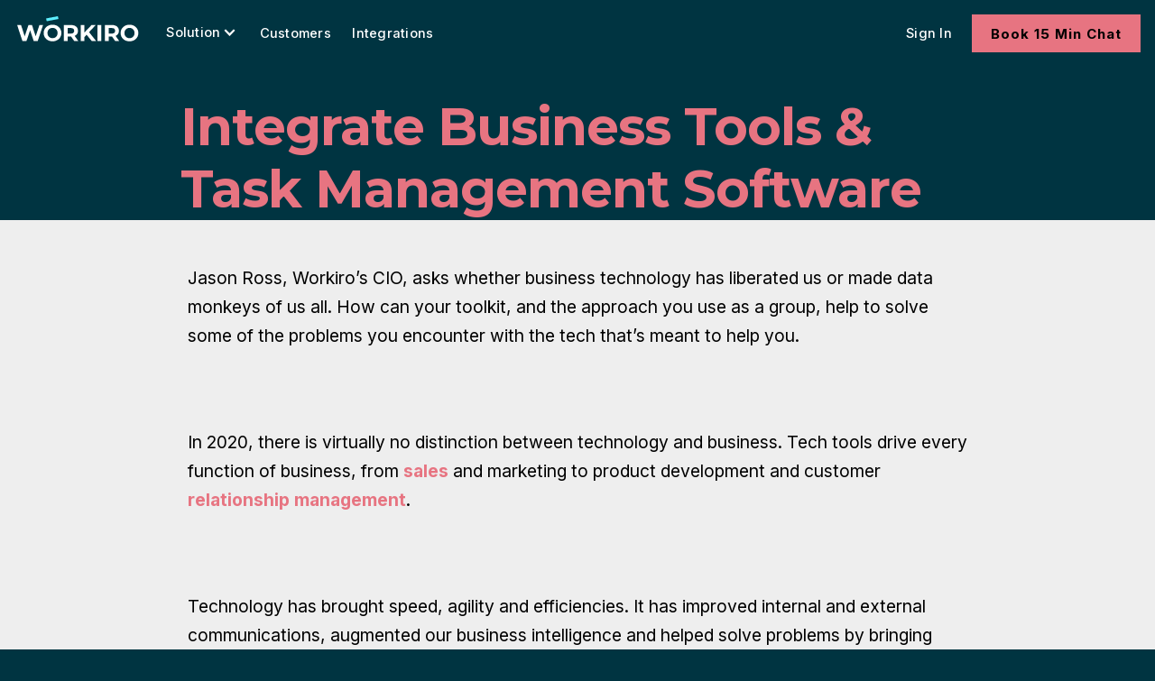

--- FILE ---
content_type: text/css
request_url: https://cdn.prod.website-files.com/6512a8b117cf6f7907ce200e/css/workiro-new-2023.shared.b70612436.css
body_size: 82414
content:
html {
  -webkit-text-size-adjust: 100%;
  -ms-text-size-adjust: 100%;
  font-family: sans-serif;
}

body {
  margin: 0;
}

article, aside, details, figcaption, figure, footer, header, hgroup, main, menu, nav, section, summary {
  display: block;
}

audio, canvas, progress, video {
  vertical-align: baseline;
  display: inline-block;
}

audio:not([controls]) {
  height: 0;
  display: none;
}

[hidden], template {
  display: none;
}

a {
  background-color: #0000;
}

a:active, a:hover {
  outline: 0;
}

abbr[title] {
  border-bottom: 1px dotted;
}

b, strong {
  font-weight: bold;
}

dfn {
  font-style: italic;
}

h1 {
  margin: .67em 0;
  font-size: 2em;
}

mark {
  color: #000;
  background: #ff0;
}

small {
  font-size: 80%;
}

sub, sup {
  vertical-align: baseline;
  font-size: 75%;
  line-height: 0;
  position: relative;
}

sup {
  top: -.5em;
}

sub {
  bottom: -.25em;
}

img {
  border: 0;
}

svg:not(:root) {
  overflow: hidden;
}

hr {
  box-sizing: content-box;
  height: 0;
}

pre {
  overflow: auto;
}

code, kbd, pre, samp {
  font-family: monospace;
  font-size: 1em;
}

button, input, optgroup, select, textarea {
  color: inherit;
  font: inherit;
  margin: 0;
}

button {
  overflow: visible;
}

button, select {
  text-transform: none;
}

button, html input[type="button"], input[type="reset"] {
  -webkit-appearance: button;
  cursor: pointer;
}

button[disabled], html input[disabled] {
  cursor: default;
}

button::-moz-focus-inner, input::-moz-focus-inner {
  border: 0;
  padding: 0;
}

input {
  line-height: normal;
}

input[type="checkbox"], input[type="radio"] {
  box-sizing: border-box;
  padding: 0;
}

input[type="number"]::-webkit-inner-spin-button, input[type="number"]::-webkit-outer-spin-button {
  height: auto;
}

input[type="search"] {
  -webkit-appearance: none;
}

input[type="search"]::-webkit-search-cancel-button, input[type="search"]::-webkit-search-decoration {
  -webkit-appearance: none;
}

legend {
  border: 0;
  padding: 0;
}

textarea {
  overflow: auto;
}

optgroup {
  font-weight: bold;
}

table {
  border-collapse: collapse;
  border-spacing: 0;
}

td, th {
  padding: 0;
}

@font-face {
  font-family: webflow-icons;
  src: url("[data-uri]") format("truetype");
  font-weight: normal;
  font-style: normal;
}

[class^="w-icon-"], [class*=" w-icon-"] {
  speak: none;
  font-variant: normal;
  text-transform: none;
  -webkit-font-smoothing: antialiased;
  -moz-osx-font-smoothing: grayscale;
  font-style: normal;
  font-weight: normal;
  line-height: 1;
  font-family: webflow-icons !important;
}

.w-icon-slider-right:before {
  content: "";
}

.w-icon-slider-left:before {
  content: "";
}

.w-icon-nav-menu:before {
  content: "";
}

.w-icon-arrow-down:before, .w-icon-dropdown-toggle:before {
  content: "";
}

.w-icon-file-upload-remove:before {
  content: "";
}

.w-icon-file-upload-icon:before {
  content: "";
}

* {
  box-sizing: border-box;
}

html {
  height: 100%;
}

body {
  color: #333;
  background-color: #fff;
  min-height: 100%;
  margin: 0;
  font-family: Arial, sans-serif;
  font-size: 14px;
  line-height: 20px;
}

img {
  vertical-align: middle;
  max-width: 100%;
  display: inline-block;
}

html.w-mod-touch * {
  background-attachment: scroll !important;
}

.w-block {
  display: block;
}

.w-inline-block {
  max-width: 100%;
  display: inline-block;
}

.w-clearfix:before, .w-clearfix:after {
  content: " ";
  grid-area: 1 / 1 / 2 / 2;
  display: table;
}

.w-clearfix:after {
  clear: both;
}

.w-hidden {
  display: none;
}

.w-button {
  color: #fff;
  line-height: inherit;
  cursor: pointer;
  background-color: #3898ec;
  border: 0;
  border-radius: 0;
  padding: 9px 15px;
  text-decoration: none;
  display: inline-block;
}

input.w-button {
  -webkit-appearance: button;
}

html[data-w-dynpage] [data-w-cloak] {
  color: #0000 !important;
}

.w-code-block {
  margin: unset;
}

pre.w-code-block code {
  all: inherit;
}

.w-optimization {
  display: contents;
}

.w-webflow-badge, .w-webflow-badge > img {
  box-sizing: unset;
  width: unset;
  height: unset;
  max-height: unset;
  max-width: unset;
  min-height: unset;
  min-width: unset;
  margin: unset;
  padding: unset;
  float: unset;
  clear: unset;
  border: unset;
  border-radius: unset;
  background: unset;
  background-image: unset;
  background-position: unset;
  background-size: unset;
  background-repeat: unset;
  background-origin: unset;
  background-clip: unset;
  background-attachment: unset;
  background-color: unset;
  box-shadow: unset;
  transform: unset;
  direction: unset;
  font-family: unset;
  font-weight: unset;
  color: unset;
  font-size: unset;
  line-height: unset;
  font-style: unset;
  font-variant: unset;
  text-align: unset;
  letter-spacing: unset;
  -webkit-text-decoration: unset;
  text-decoration: unset;
  text-indent: unset;
  text-transform: unset;
  list-style-type: unset;
  text-shadow: unset;
  vertical-align: unset;
  cursor: unset;
  white-space: unset;
  word-break: unset;
  word-spacing: unset;
  word-wrap: unset;
  transition: unset;
}

.w-webflow-badge {
  white-space: nowrap;
  cursor: pointer;
  box-shadow: 0 0 0 1px #0000001a, 0 1px 3px #0000001a;
  visibility: visible !important;
  opacity: 1 !important;
  z-index: 2147483647 !important;
  color: #aaadb0 !important;
  overflow: unset !important;
  background-color: #fff !important;
  border-radius: 3px !important;
  width: auto !important;
  height: auto !important;
  margin: 0 !important;
  padding: 6px !important;
  font-size: 12px !important;
  line-height: 14px !important;
  text-decoration: none !important;
  display: inline-block !important;
  position: fixed !important;
  inset: auto 12px 12px auto !important;
  transform: none !important;
}

.w-webflow-badge > img {
  position: unset;
  visibility: unset !important;
  opacity: 1 !important;
  vertical-align: middle !important;
  display: inline-block !important;
}

h1, h2, h3, h4, h5, h6 {
  margin-bottom: 10px;
  font-weight: bold;
}

h1 {
  margin-top: 20px;
  font-size: 38px;
  line-height: 44px;
}

h2 {
  margin-top: 20px;
  font-size: 32px;
  line-height: 36px;
}

h3 {
  margin-top: 20px;
  font-size: 24px;
  line-height: 30px;
}

h4 {
  margin-top: 10px;
  font-size: 18px;
  line-height: 24px;
}

h5 {
  margin-top: 10px;
  font-size: 14px;
  line-height: 20px;
}

h6 {
  margin-top: 10px;
  font-size: 12px;
  line-height: 18px;
}

p {
  margin-top: 0;
  margin-bottom: 10px;
}

blockquote {
  border-left: 5px solid #e2e2e2;
  margin: 0 0 10px;
  padding: 10px 20px;
  font-size: 18px;
  line-height: 22px;
}

figure {
  margin: 0 0 10px;
}

figcaption {
  text-align: center;
  margin-top: 5px;
}

ul, ol {
  margin-top: 0;
  margin-bottom: 10px;
  padding-left: 40px;
}

.w-list-unstyled {
  padding-left: 0;
  list-style: none;
}

.w-embed:before, .w-embed:after {
  content: " ";
  grid-area: 1 / 1 / 2 / 2;
  display: table;
}

.w-embed:after {
  clear: both;
}

.w-video {
  width: 100%;
  padding: 0;
  position: relative;
}

.w-video iframe, .w-video object, .w-video embed {
  border: none;
  width: 100%;
  height: 100%;
  position: absolute;
  top: 0;
  left: 0;
}

fieldset {
  border: 0;
  margin: 0;
  padding: 0;
}

button, [type="button"], [type="reset"] {
  cursor: pointer;
  -webkit-appearance: button;
  border: 0;
}

.w-form {
  margin: 0 0 15px;
}

.w-form-done {
  text-align: center;
  background-color: #ddd;
  padding: 20px;
  display: none;
}

.w-form-fail {
  background-color: #ffdede;
  margin-top: 10px;
  padding: 10px;
  display: none;
}

label {
  margin-bottom: 5px;
  font-weight: bold;
  display: block;
}

.w-input, .w-select {
  color: #333;
  vertical-align: middle;
  background-color: #fff;
  border: 1px solid #ccc;
  width: 100%;
  height: 38px;
  margin-bottom: 10px;
  padding: 8px 12px;
  font-size: 14px;
  line-height: 1.42857;
  display: block;
}

.w-input::placeholder, .w-select::placeholder {
  color: #999;
}

.w-input:focus, .w-select:focus {
  border-color: #3898ec;
  outline: 0;
}

.w-input[disabled], .w-select[disabled], .w-input[readonly], .w-select[readonly], fieldset[disabled] .w-input, fieldset[disabled] .w-select {
  cursor: not-allowed;
}

.w-input[disabled]:not(.w-input-disabled), .w-select[disabled]:not(.w-input-disabled), .w-input[readonly], .w-select[readonly], fieldset[disabled]:not(.w-input-disabled) .w-input, fieldset[disabled]:not(.w-input-disabled) .w-select {
  background-color: #eee;
}

textarea.w-input, textarea.w-select {
  height: auto;
}

.w-select {
  background-color: #f3f3f3;
}

.w-select[multiple] {
  height: auto;
}

.w-form-label {
  cursor: pointer;
  margin-bottom: 0;
  font-weight: normal;
  display: inline-block;
}

.w-radio {
  margin-bottom: 5px;
  padding-left: 20px;
  display: block;
}

.w-radio:before, .w-radio:after {
  content: " ";
  grid-area: 1 / 1 / 2 / 2;
  display: table;
}

.w-radio:after {
  clear: both;
}

.w-radio-input {
  float: left;
  margin: 3px 0 0 -20px;
  line-height: normal;
}

.w-file-upload {
  margin-bottom: 10px;
  display: block;
}

.w-file-upload-input {
  opacity: 0;
  z-index: -100;
  width: .1px;
  height: .1px;
  position: absolute;
  overflow: hidden;
}

.w-file-upload-default, .w-file-upload-uploading, .w-file-upload-success {
  color: #333;
  display: inline-block;
}

.w-file-upload-error {
  margin-top: 10px;
  display: block;
}

.w-file-upload-default.w-hidden, .w-file-upload-uploading.w-hidden, .w-file-upload-error.w-hidden, .w-file-upload-success.w-hidden {
  display: none;
}

.w-file-upload-uploading-btn {
  cursor: pointer;
  background-color: #fafafa;
  border: 1px solid #ccc;
  margin: 0;
  padding: 8px 12px;
  font-size: 14px;
  font-weight: normal;
  display: flex;
}

.w-file-upload-file {
  background-color: #fafafa;
  border: 1px solid #ccc;
  flex-grow: 1;
  justify-content: space-between;
  margin: 0;
  padding: 8px 9px 8px 11px;
  display: flex;
}

.w-file-upload-file-name {
  font-size: 14px;
  font-weight: normal;
  display: block;
}

.w-file-remove-link {
  cursor: pointer;
  width: auto;
  height: auto;
  margin-top: 3px;
  margin-left: 10px;
  padding: 3px;
  display: block;
}

.w-icon-file-upload-remove {
  margin: auto;
  font-size: 10px;
}

.w-file-upload-error-msg {
  color: #ea384c;
  padding: 2px 0;
  display: inline-block;
}

.w-file-upload-info {
  padding: 0 12px;
  line-height: 38px;
  display: inline-block;
}

.w-file-upload-label {
  cursor: pointer;
  background-color: #fafafa;
  border: 1px solid #ccc;
  margin: 0;
  padding: 8px 12px;
  font-size: 14px;
  font-weight: normal;
  display: inline-block;
}

.w-icon-file-upload-icon, .w-icon-file-upload-uploading {
  width: 20px;
  margin-right: 8px;
  display: inline-block;
}

.w-icon-file-upload-uploading {
  height: 20px;
}

.w-container {
  max-width: 940px;
  margin-left: auto;
  margin-right: auto;
}

.w-container:before, .w-container:after {
  content: " ";
  grid-area: 1 / 1 / 2 / 2;
  display: table;
}

.w-container:after {
  clear: both;
}

.w-container .w-row {
  margin-left: -10px;
  margin-right: -10px;
}

.w-row:before, .w-row:after {
  content: " ";
  grid-area: 1 / 1 / 2 / 2;
  display: table;
}

.w-row:after {
  clear: both;
}

.w-row .w-row {
  margin-left: 0;
  margin-right: 0;
}

.w-col {
  float: left;
  width: 100%;
  min-height: 1px;
  padding-left: 10px;
  padding-right: 10px;
  position: relative;
}

.w-col .w-col {
  padding-left: 0;
  padding-right: 0;
}

.w-col-1 {
  width: 8.33333%;
}

.w-col-2 {
  width: 16.6667%;
}

.w-col-3 {
  width: 25%;
}

.w-col-4 {
  width: 33.3333%;
}

.w-col-5 {
  width: 41.6667%;
}

.w-col-6 {
  width: 50%;
}

.w-col-7 {
  width: 58.3333%;
}

.w-col-8 {
  width: 66.6667%;
}

.w-col-9 {
  width: 75%;
}

.w-col-10 {
  width: 83.3333%;
}

.w-col-11 {
  width: 91.6667%;
}

.w-col-12 {
  width: 100%;
}

.w-hidden-main {
  display: none !important;
}

@media screen and (max-width: 991px) {
  .w-container {
    max-width: 728px;
  }

  .w-hidden-main {
    display: inherit !important;
  }

  .w-hidden-medium {
    display: none !important;
  }

  .w-col-medium-1 {
    width: 8.33333%;
  }

  .w-col-medium-2 {
    width: 16.6667%;
  }

  .w-col-medium-3 {
    width: 25%;
  }

  .w-col-medium-4 {
    width: 33.3333%;
  }

  .w-col-medium-5 {
    width: 41.6667%;
  }

  .w-col-medium-6 {
    width: 50%;
  }

  .w-col-medium-7 {
    width: 58.3333%;
  }

  .w-col-medium-8 {
    width: 66.6667%;
  }

  .w-col-medium-9 {
    width: 75%;
  }

  .w-col-medium-10 {
    width: 83.3333%;
  }

  .w-col-medium-11 {
    width: 91.6667%;
  }

  .w-col-medium-12 {
    width: 100%;
  }

  .w-col-stack {
    width: 100%;
    left: auto;
    right: auto;
  }
}

@media screen and (max-width: 767px) {
  .w-hidden-main, .w-hidden-medium {
    display: inherit !important;
  }

  .w-hidden-small {
    display: none !important;
  }

  .w-row, .w-container .w-row {
    margin-left: 0;
    margin-right: 0;
  }

  .w-col {
    width: 100%;
    left: auto;
    right: auto;
  }

  .w-col-small-1 {
    width: 8.33333%;
  }

  .w-col-small-2 {
    width: 16.6667%;
  }

  .w-col-small-3 {
    width: 25%;
  }

  .w-col-small-4 {
    width: 33.3333%;
  }

  .w-col-small-5 {
    width: 41.6667%;
  }

  .w-col-small-6 {
    width: 50%;
  }

  .w-col-small-7 {
    width: 58.3333%;
  }

  .w-col-small-8 {
    width: 66.6667%;
  }

  .w-col-small-9 {
    width: 75%;
  }

  .w-col-small-10 {
    width: 83.3333%;
  }

  .w-col-small-11 {
    width: 91.6667%;
  }

  .w-col-small-12 {
    width: 100%;
  }
}

@media screen and (max-width: 479px) {
  .w-container {
    max-width: none;
  }

  .w-hidden-main, .w-hidden-medium, .w-hidden-small {
    display: inherit !important;
  }

  .w-hidden-tiny {
    display: none !important;
  }

  .w-col {
    width: 100%;
  }

  .w-col-tiny-1 {
    width: 8.33333%;
  }

  .w-col-tiny-2 {
    width: 16.6667%;
  }

  .w-col-tiny-3 {
    width: 25%;
  }

  .w-col-tiny-4 {
    width: 33.3333%;
  }

  .w-col-tiny-5 {
    width: 41.6667%;
  }

  .w-col-tiny-6 {
    width: 50%;
  }

  .w-col-tiny-7 {
    width: 58.3333%;
  }

  .w-col-tiny-8 {
    width: 66.6667%;
  }

  .w-col-tiny-9 {
    width: 75%;
  }

  .w-col-tiny-10 {
    width: 83.3333%;
  }

  .w-col-tiny-11 {
    width: 91.6667%;
  }

  .w-col-tiny-12 {
    width: 100%;
  }
}

.w-widget {
  position: relative;
}

.w-widget-map {
  width: 100%;
  height: 400px;
}

.w-widget-map label {
  width: auto;
  display: inline;
}

.w-widget-map img {
  max-width: inherit;
}

.w-widget-map .gm-style-iw {
  text-align: center;
}

.w-widget-map .gm-style-iw > button {
  display: none !important;
}

.w-widget-twitter {
  overflow: hidden;
}

.w-widget-twitter-count-shim {
  vertical-align: top;
  text-align: center;
  background: #fff;
  border: 1px solid #758696;
  border-radius: 3px;
  width: 28px;
  height: 20px;
  display: inline-block;
  position: relative;
}

.w-widget-twitter-count-shim * {
  pointer-events: none;
  -webkit-user-select: none;
  user-select: none;
}

.w-widget-twitter-count-shim .w-widget-twitter-count-inner {
  text-align: center;
  color: #999;
  font-family: serif;
  font-size: 15px;
  line-height: 12px;
  position: relative;
}

.w-widget-twitter-count-shim .w-widget-twitter-count-clear {
  display: block;
  position: relative;
}

.w-widget-twitter-count-shim.w--large {
  width: 36px;
  height: 28px;
}

.w-widget-twitter-count-shim.w--large .w-widget-twitter-count-inner {
  font-size: 18px;
  line-height: 18px;
}

.w-widget-twitter-count-shim:not(.w--vertical) {
  margin-left: 5px;
  margin-right: 8px;
}

.w-widget-twitter-count-shim:not(.w--vertical).w--large {
  margin-left: 6px;
}

.w-widget-twitter-count-shim:not(.w--vertical):before, .w-widget-twitter-count-shim:not(.w--vertical):after {
  content: " ";
  pointer-events: none;
  border: solid #0000;
  width: 0;
  height: 0;
  position: absolute;
  top: 50%;
  left: 0;
}

.w-widget-twitter-count-shim:not(.w--vertical):before {
  border-width: 4px;
  border-color: #75869600 #5d6c7b #75869600 #75869600;
  margin-top: -4px;
  margin-left: -9px;
}

.w-widget-twitter-count-shim:not(.w--vertical).w--large:before {
  border-width: 5px;
  margin-top: -5px;
  margin-left: -10px;
}

.w-widget-twitter-count-shim:not(.w--vertical):after {
  border-width: 4px;
  border-color: #fff0 #fff #fff0 #fff0;
  margin-top: -4px;
  margin-left: -8px;
}

.w-widget-twitter-count-shim:not(.w--vertical).w--large:after {
  border-width: 5px;
  margin-top: -5px;
  margin-left: -9px;
}

.w-widget-twitter-count-shim.w--vertical {
  width: 61px;
  height: 33px;
  margin-bottom: 8px;
}

.w-widget-twitter-count-shim.w--vertical:before, .w-widget-twitter-count-shim.w--vertical:after {
  content: " ";
  pointer-events: none;
  border: solid #0000;
  width: 0;
  height: 0;
  position: absolute;
  top: 100%;
  left: 50%;
}

.w-widget-twitter-count-shim.w--vertical:before {
  border-width: 5px;
  border-color: #5d6c7b #75869600 #75869600;
  margin-left: -5px;
}

.w-widget-twitter-count-shim.w--vertical:after {
  border-width: 4px;
  border-color: #fff #fff0 #fff0;
  margin-left: -4px;
}

.w-widget-twitter-count-shim.w--vertical .w-widget-twitter-count-inner {
  font-size: 18px;
  line-height: 22px;
}

.w-widget-twitter-count-shim.w--vertical.w--large {
  width: 76px;
}

.w-background-video {
  color: #fff;
  height: 500px;
  position: relative;
  overflow: hidden;
}

.w-background-video > video {
  object-fit: cover;
  z-index: -100;
  background-position: 50%;
  background-size: cover;
  width: 100%;
  height: 100%;
  margin: auto;
  position: absolute;
  inset: -100%;
}

.w-background-video > video::-webkit-media-controls-start-playback-button {
  -webkit-appearance: none;
  display: none !important;
}

.w-background-video--control {
  background-color: #0000;
  padding: 0;
  position: absolute;
  bottom: 1em;
  right: 1em;
}

.w-background-video--control > [hidden] {
  display: none !important;
}

.w-slider {
  text-align: center;
  clear: both;
  -webkit-tap-highlight-color: #0000;
  tap-highlight-color: #0000;
  background: #ddd;
  height: 300px;
  position: relative;
}

.w-slider-mask {
  z-index: 1;
  white-space: nowrap;
  height: 100%;
  display: block;
  position: relative;
  left: 0;
  right: 0;
  overflow: hidden;
}

.w-slide {
  vertical-align: top;
  white-space: normal;
  text-align: left;
  width: 100%;
  height: 100%;
  display: inline-block;
  position: relative;
}

.w-slider-nav {
  z-index: 2;
  text-align: center;
  -webkit-tap-highlight-color: #0000;
  tap-highlight-color: #0000;
  height: 40px;
  margin: auto;
  padding-top: 10px;
  position: absolute;
  inset: auto 0 0;
}

.w-slider-nav.w-round > div {
  border-radius: 100%;
}

.w-slider-nav.w-num > div {
  font-size: inherit;
  line-height: inherit;
  width: auto;
  height: auto;
  padding: .2em .5em;
}

.w-slider-nav.w-shadow > div {
  box-shadow: 0 0 3px #3336;
}

.w-slider-nav-invert {
  color: #fff;
}

.w-slider-nav-invert > div {
  background-color: #2226;
}

.w-slider-nav-invert > div.w-active {
  background-color: #222;
}

.w-slider-dot {
  cursor: pointer;
  background-color: #fff6;
  width: 1em;
  height: 1em;
  margin: 0 3px .5em;
  transition: background-color .1s, color .1s;
  display: inline-block;
  position: relative;
}

.w-slider-dot.w-active {
  background-color: #fff;
}

.w-slider-dot:focus {
  outline: none;
  box-shadow: 0 0 0 2px #fff;
}

.w-slider-dot:focus.w-active {
  box-shadow: none;
}

.w-slider-arrow-left, .w-slider-arrow-right {
  cursor: pointer;
  color: #fff;
  -webkit-tap-highlight-color: #0000;
  tap-highlight-color: #0000;
  -webkit-user-select: none;
  user-select: none;
  width: 80px;
  margin: auto;
  font-size: 40px;
  position: absolute;
  inset: 0;
  overflow: hidden;
}

.w-slider-arrow-left [class^="w-icon-"], .w-slider-arrow-right [class^="w-icon-"], .w-slider-arrow-left [class*=" w-icon-"], .w-slider-arrow-right [class*=" w-icon-"] {
  position: absolute;
}

.w-slider-arrow-left:focus, .w-slider-arrow-right:focus {
  outline: 0;
}

.w-slider-arrow-left {
  z-index: 3;
  right: auto;
}

.w-slider-arrow-right {
  z-index: 4;
  left: auto;
}

.w-icon-slider-left, .w-icon-slider-right {
  width: 1em;
  height: 1em;
  margin: auto;
  inset: 0;
}

.w-slider-aria-label {
  clip: rect(0 0 0 0);
  border: 0;
  width: 1px;
  height: 1px;
  margin: -1px;
  padding: 0;
  position: absolute;
  overflow: hidden;
}

.w-slider-force-show {
  display: block !important;
}

.w-dropdown {
  text-align: left;
  z-index: 900;
  margin-left: auto;
  margin-right: auto;
  display: inline-block;
  position: relative;
}

.w-dropdown-btn, .w-dropdown-toggle, .w-dropdown-link {
  vertical-align: top;
  color: #222;
  text-align: left;
  white-space: nowrap;
  margin-left: auto;
  margin-right: auto;
  padding: 20px;
  text-decoration: none;
  position: relative;
}

.w-dropdown-toggle {
  -webkit-user-select: none;
  user-select: none;
  cursor: pointer;
  padding-right: 40px;
  display: inline-block;
}

.w-dropdown-toggle:focus {
  outline: 0;
}

.w-icon-dropdown-toggle {
  width: 1em;
  height: 1em;
  margin: auto 20px auto auto;
  position: absolute;
  top: 0;
  bottom: 0;
  right: 0;
}

.w-dropdown-list {
  background: #ddd;
  min-width: 100%;
  display: none;
  position: absolute;
}

.w-dropdown-list.w--open {
  display: block;
}

.w-dropdown-link {
  color: #222;
  padding: 10px 20px;
  display: block;
}

.w-dropdown-link.w--current {
  color: #0082f3;
}

.w-dropdown-link:focus {
  outline: 0;
}

@media screen and (max-width: 767px) {
  .w-nav-brand {
    padding-left: 10px;
  }
}

.w-lightbox-backdrop {
  cursor: auto;
  letter-spacing: normal;
  text-indent: 0;
  text-shadow: none;
  text-transform: none;
  visibility: visible;
  white-space: normal;
  word-break: normal;
  word-spacing: normal;
  word-wrap: normal;
  color: #fff;
  text-align: center;
  z-index: 2000;
  opacity: 0;
  -webkit-user-select: none;
  -moz-user-select: none;
  -webkit-tap-highlight-color: transparent;
  background: #000000e6;
  outline: 0;
  font-family: Helvetica Neue, Helvetica, Ubuntu, Segoe UI, Verdana, sans-serif;
  font-size: 17px;
  font-style: normal;
  font-weight: 300;
  line-height: 1.2;
  list-style: disc;
  position: fixed;
  inset: 0;
  -webkit-transform: translate(0);
}

.w-lightbox-backdrop, .w-lightbox-container {
  -webkit-overflow-scrolling: touch;
  height: 100%;
  overflow: auto;
}

.w-lightbox-content {
  height: 100vh;
  position: relative;
  overflow: hidden;
}

.w-lightbox-view {
  opacity: 0;
  width: 100vw;
  height: 100vh;
  position: absolute;
}

.w-lightbox-view:before {
  content: "";
  height: 100vh;
}

.w-lightbox-group, .w-lightbox-group .w-lightbox-view, .w-lightbox-group .w-lightbox-view:before {
  height: 86vh;
}

.w-lightbox-frame, .w-lightbox-view:before {
  vertical-align: middle;
  display: inline-block;
}

.w-lightbox-figure {
  margin: 0;
  position: relative;
}

.w-lightbox-group .w-lightbox-figure {
  cursor: pointer;
}

.w-lightbox-img {
  width: auto;
  max-width: none;
  height: auto;
}

.w-lightbox-image {
  float: none;
  max-width: 100vw;
  max-height: 100vh;
  display: block;
}

.w-lightbox-group .w-lightbox-image {
  max-height: 86vh;
}

.w-lightbox-caption {
  text-align: left;
  text-overflow: ellipsis;
  white-space: nowrap;
  background: #0006;
  padding: .5em 1em;
  position: absolute;
  bottom: 0;
  left: 0;
  right: 0;
  overflow: hidden;
}

.w-lightbox-embed {
  width: 100%;
  height: 100%;
  position: absolute;
  inset: 0;
}

.w-lightbox-control {
  cursor: pointer;
  background-position: center;
  background-repeat: no-repeat;
  background-size: 24px;
  width: 4em;
  transition: all .3s;
  position: absolute;
  top: 0;
}

.w-lightbox-left {
  background-image: url("[data-uri]");
  display: none;
  bottom: 0;
  left: 0;
}

.w-lightbox-right {
  background-image: url("[data-uri]");
  display: none;
  bottom: 0;
  right: 0;
}

.w-lightbox-close {
  background-image: url("[data-uri]");
  background-size: 18px;
  height: 2.6em;
  right: 0;
}

.w-lightbox-strip {
  white-space: nowrap;
  padding: 0 1vh;
  line-height: 0;
  position: absolute;
  bottom: 0;
  left: 0;
  right: 0;
  overflow: auto hidden;
}

.w-lightbox-item {
  box-sizing: content-box;
  cursor: pointer;
  width: 10vh;
  padding: 2vh 1vh;
  display: inline-block;
  -webkit-transform: translate3d(0, 0, 0);
}

.w-lightbox-active {
  opacity: .3;
}

.w-lightbox-thumbnail {
  background: #222;
  height: 10vh;
  position: relative;
  overflow: hidden;
}

.w-lightbox-thumbnail-image {
  position: absolute;
  top: 0;
  left: 0;
}

.w-lightbox-thumbnail .w-lightbox-tall {
  width: 100%;
  top: 50%;
  transform: translate(0, -50%);
}

.w-lightbox-thumbnail .w-lightbox-wide {
  height: 100%;
  left: 50%;
  transform: translate(-50%);
}

.w-lightbox-spinner {
  box-sizing: border-box;
  border: 5px solid #0006;
  border-radius: 50%;
  width: 40px;
  height: 40px;
  margin-top: -20px;
  margin-left: -20px;
  animation: .8s linear infinite spin;
  position: absolute;
  top: 50%;
  left: 50%;
}

.w-lightbox-spinner:after {
  content: "";
  border: 3px solid #0000;
  border-bottom-color: #fff;
  border-radius: 50%;
  position: absolute;
  inset: -4px;
}

.w-lightbox-hide {
  display: none;
}

.w-lightbox-noscroll {
  overflow: hidden;
}

@media (min-width: 768px) {
  .w-lightbox-content {
    height: 96vh;
    margin-top: 2vh;
  }

  .w-lightbox-view, .w-lightbox-view:before {
    height: 96vh;
  }

  .w-lightbox-group, .w-lightbox-group .w-lightbox-view, .w-lightbox-group .w-lightbox-view:before {
    height: 84vh;
  }

  .w-lightbox-image {
    max-width: 96vw;
    max-height: 96vh;
  }

  .w-lightbox-group .w-lightbox-image {
    max-width: 82.3vw;
    max-height: 84vh;
  }

  .w-lightbox-left, .w-lightbox-right {
    opacity: .5;
    display: block;
  }

  .w-lightbox-close {
    opacity: .8;
  }

  .w-lightbox-control:hover {
    opacity: 1;
  }
}

.w-lightbox-inactive, .w-lightbox-inactive:hover {
  opacity: 0;
}

.w-richtext:before, .w-richtext:after {
  content: " ";
  grid-area: 1 / 1 / 2 / 2;
  display: table;
}

.w-richtext:after {
  clear: both;
}

.w-richtext[contenteditable="true"]:before, .w-richtext[contenteditable="true"]:after {
  white-space: initial;
}

.w-richtext ol, .w-richtext ul {
  overflow: hidden;
}

.w-richtext .w-richtext-figure-selected.w-richtext-figure-type-video div:after, .w-richtext .w-richtext-figure-selected[data-rt-type="video"] div:after, .w-richtext .w-richtext-figure-selected.w-richtext-figure-type-image div, .w-richtext .w-richtext-figure-selected[data-rt-type="image"] div {
  outline: 2px solid #2895f7;
}

.w-richtext figure.w-richtext-figure-type-video > div:after, .w-richtext figure[data-rt-type="video"] > div:after {
  content: "";
  display: none;
  position: absolute;
  inset: 0;
}

.w-richtext figure {
  max-width: 60%;
  position: relative;
}

.w-richtext figure > div:before {
  cursor: default !important;
}

.w-richtext figure img {
  width: 100%;
}

.w-richtext figure figcaption.w-richtext-figcaption-placeholder {
  opacity: .6;
}

.w-richtext figure div {
  color: #0000;
  font-size: 0;
}

.w-richtext figure.w-richtext-figure-type-image, .w-richtext figure[data-rt-type="image"] {
  display: table;
}

.w-richtext figure.w-richtext-figure-type-image > div, .w-richtext figure[data-rt-type="image"] > div {
  display: inline-block;
}

.w-richtext figure.w-richtext-figure-type-image > figcaption, .w-richtext figure[data-rt-type="image"] > figcaption {
  caption-side: bottom;
  display: table-caption;
}

.w-richtext figure.w-richtext-figure-type-video, .w-richtext figure[data-rt-type="video"] {
  width: 60%;
  height: 0;
}

.w-richtext figure.w-richtext-figure-type-video iframe, .w-richtext figure[data-rt-type="video"] iframe {
  width: 100%;
  height: 100%;
  position: absolute;
  top: 0;
  left: 0;
}

.w-richtext figure.w-richtext-figure-type-video > div, .w-richtext figure[data-rt-type="video"] > div {
  width: 100%;
}

.w-richtext figure.w-richtext-align-center {
  clear: both;
  margin-left: auto;
  margin-right: auto;
}

.w-richtext figure.w-richtext-align-center.w-richtext-figure-type-image > div, .w-richtext figure.w-richtext-align-center[data-rt-type="image"] > div {
  max-width: 100%;
}

.w-richtext figure.w-richtext-align-normal {
  clear: both;
}

.w-richtext figure.w-richtext-align-fullwidth {
  text-align: center;
  clear: both;
  width: 100%;
  max-width: 100%;
  margin-left: auto;
  margin-right: auto;
  display: block;
}

.w-richtext figure.w-richtext-align-fullwidth > div {
  padding-bottom: inherit;
  display: inline-block;
}

.w-richtext figure.w-richtext-align-fullwidth > figcaption {
  display: block;
}

.w-richtext figure.w-richtext-align-floatleft {
  float: left;
  clear: none;
  margin-right: 15px;
}

.w-richtext figure.w-richtext-align-floatright {
  float: right;
  clear: none;
  margin-left: 15px;
}

.w-nav {
  z-index: 1000;
  background: #ddd;
  position: relative;
}

.w-nav:before, .w-nav:after {
  content: " ";
  grid-area: 1 / 1 / 2 / 2;
  display: table;
}

.w-nav:after {
  clear: both;
}

.w-nav-brand {
  float: left;
  color: #333;
  text-decoration: none;
  position: relative;
}

.w-nav-link {
  vertical-align: top;
  color: #222;
  text-align: left;
  margin-left: auto;
  margin-right: auto;
  padding: 20px;
  text-decoration: none;
  display: inline-block;
  position: relative;
}

.w-nav-link.w--current {
  color: #0082f3;
}

.w-nav-menu {
  float: right;
  position: relative;
}

[data-nav-menu-open] {
  text-align: center;
  background: #c8c8c8;
  min-width: 200px;
  position: absolute;
  top: 100%;
  left: 0;
  right: 0;
  overflow: visible;
  display: block !important;
}

.w--nav-link-open {
  display: block;
  position: relative;
}

.w-nav-overlay {
  width: 100%;
  display: none;
  position: absolute;
  top: 100%;
  left: 0;
  right: 0;
  overflow: hidden;
}

.w-nav-overlay [data-nav-menu-open] {
  top: 0;
}

.w-nav[data-animation="over-left"] .w-nav-overlay {
  width: auto;
}

.w-nav[data-animation="over-left"] .w-nav-overlay, .w-nav[data-animation="over-left"] [data-nav-menu-open] {
  z-index: 1;
  top: 0;
  right: auto;
}

.w-nav[data-animation="over-right"] .w-nav-overlay {
  width: auto;
}

.w-nav[data-animation="over-right"] .w-nav-overlay, .w-nav[data-animation="over-right"] [data-nav-menu-open] {
  z-index: 1;
  top: 0;
  left: auto;
}

.w-nav-button {
  float: right;
  cursor: pointer;
  -webkit-tap-highlight-color: #0000;
  tap-highlight-color: #0000;
  -webkit-user-select: none;
  user-select: none;
  padding: 18px;
  font-size: 24px;
  display: none;
  position: relative;
}

.w-nav-button:focus {
  outline: 0;
}

.w-nav-button.w--open {
  color: #fff;
  background-color: #c8c8c8;
}

.w-nav[data-collapse="all"] .w-nav-menu {
  display: none;
}

.w-nav[data-collapse="all"] .w-nav-button, .w--nav-dropdown-open, .w--nav-dropdown-toggle-open {
  display: block;
}

.w--nav-dropdown-list-open {
  position: static;
}

@media screen and (max-width: 991px) {
  .w-nav[data-collapse="medium"] .w-nav-menu {
    display: none;
  }

  .w-nav[data-collapse="medium"] .w-nav-button {
    display: block;
  }
}

@media screen and (max-width: 767px) {
  .w-nav[data-collapse="small"] .w-nav-menu {
    display: none;
  }

  .w-nav[data-collapse="small"] .w-nav-button {
    display: block;
  }

  .w-nav-brand {
    padding-left: 10px;
  }
}

@media screen and (max-width: 479px) {
  .w-nav[data-collapse="tiny"] .w-nav-menu {
    display: none;
  }

  .w-nav[data-collapse="tiny"] .w-nav-button {
    display: block;
  }
}

.w-tabs {
  position: relative;
}

.w-tabs:before, .w-tabs:after {
  content: " ";
  grid-area: 1 / 1 / 2 / 2;
  display: table;
}

.w-tabs:after {
  clear: both;
}

.w-tab-menu {
  position: relative;
}

.w-tab-link {
  vertical-align: top;
  text-align: left;
  cursor: pointer;
  color: #222;
  background-color: #ddd;
  padding: 9px 30px;
  text-decoration: none;
  display: inline-block;
  position: relative;
}

.w-tab-link.w--current {
  background-color: #c8c8c8;
}

.w-tab-link:focus {
  outline: 0;
}

.w-tab-content {
  display: block;
  position: relative;
  overflow: hidden;
}

.w-tab-pane {
  display: none;
  position: relative;
}

.w--tab-active {
  display: block;
}

@media screen and (max-width: 479px) {
  .w-tab-link {
    display: block;
  }
}

.w-ix-emptyfix:after {
  content: "";
}

@keyframes spin {
  0% {
    transform: rotate(0);
  }

  100% {
    transform: rotate(360deg);
  }
}

.w-dyn-empty {
  background-color: #ddd;
  padding: 10px;
}

.w-dyn-hide, .w-dyn-bind-empty, .w-condition-invisible {
  display: none !important;
}

.wf-layout-layout {
  display: grid;
}

:root {
  --white: white;
  --color--white: var(--white);
  --black: black;
  --color--dark-navy: #003441;
  --color--green: #00b1b2;
  --color--green-light: #6ae1c1;
  --color--off-white: #f8f8f8;
  --color--dark-blue: #0d0e0f;
  --color--light-green: #d9ffff;
  --color--workiro-green: #03abb6;
  --color--dark-grey: #b5b5b5;
  --color--orange: #ff7f41;
  --color--dark-blue-2: #111214;
  --color--red-77: #ef5b5bc4;
  --dark-blue--dark-navy-2\<deleted\|variable-3e69816c-360c-0c63-cbca-51401107e474\>: black;
  --color--midnight-blue: #00677f;
  --color--cool-grey: #d9d9d6;
  --color--pink: #e68699;
}

.w-form-formrecaptcha {
  margin-bottom: 8px;
}

.w-layout-blockcontainer {
  max-width: 940px;
  margin-left: auto;
  margin-right: auto;
  display: block;
}

.w-pagination-wrapper {
  flex-wrap: wrap;
  justify-content: center;
  display: flex;
}

.w-pagination-previous {
  color: #333;
  background-color: #fafafa;
  border: 1px solid #ccc;
  border-radius: 2px;
  margin-left: 10px;
  margin-right: 10px;
  padding: 9px 20px;
  font-size: 14px;
  display: block;
}

.w-pagination-previous-icon {
  margin-right: 4px;
}

.w-pagination-next {
  color: #333;
  background-color: #fafafa;
  border: 1px solid #ccc;
  border-radius: 2px;
  margin-left: 10px;
  margin-right: 10px;
  padding: 9px 20px;
  font-size: 14px;
  display: block;
}

.w-pagination-next-icon {
  margin-left: 4px;
}

.w-layout-grid {
  grid-row-gap: 16px;
  grid-column-gap: 16px;
  grid-template-rows: auto auto;
  grid-template-columns: 1fr 1fr;
  grid-auto-columns: 1fr;
  display: grid;
}

.w-layout-hflex {
  flex-direction: row;
  align-items: flex-start;
  display: flex;
}

@media screen and (max-width: 991px) {
  .w-layout-blockcontainer {
    max-width: 728px;
  }
}

@media screen and (max-width: 767px) {
  .w-layout-blockcontainer {
    max-width: none;
  }
}

body {
  background-color: var(--white);
  color: var(--color--white);
  font-family: Inter, sans-serif;
  font-size: 1rem;
  line-height: 130%;
}

h1 {
  color: var(--black);
  letter-spacing: -1px;
  margin-top: 0;
  margin-bottom: 0;
  font-family: Montserrat, sans-serif;
  font-size: 3rem;
  font-weight: 700;
  line-height: 120%;
}

h2 {
  color: var(--black);
  letter-spacing: -1px;
  margin-top: 0;
  margin-bottom: 0;
  font-family: Montserrat, sans-serif;
  font-size: 2rem;
  font-weight: 700;
  line-height: 122.5%;
}

h3 {
  color: var(--black);
  margin-top: 0;
  margin-bottom: 0;
  font-family: Montserrat, sans-serif;
  font-size: 1.5rem;
  font-weight: 700;
  line-height: 120%;
}

h4 {
  color: var(--color--dark-navy);
  letter-spacing: -.5px;
  margin-top: 0;
  margin-bottom: 0;
  font-family: Montserrat, sans-serif;
  font-size: 1.25rem;
  font-weight: 700;
  line-height: 24px;
}

h5 {
  color: var(--black);
  margin-top: 0;
  margin-bottom: 0;
  font-family: Montserrat, sans-serif;
  font-size: 14px;
  font-weight: 700;
  line-height: 20px;
}

h6 {
  color: var(--black);
  margin-top: 10px;
  margin-bottom: 10px;
  font-family: Montserrat, sans-serif;
  font-size: 12px;
  font-weight: 700;
  line-height: 18px;
}

p {
  color: var(--black);
  margin-bottom: 1.5rem;
  font-size: 1rem;
  line-height: 120%;
}

a {
  color: var(--color--green);
  -webkit-text-stroke-color: #00b1b2;
  font-weight: 700;
  text-decoration: none;
}

ul {
  margin-top: 0;
  margin-bottom: 10px;
  padding-left: 40px;
  font-size: 1rem;
}

ol {
  color: var(--white);
  margin-top: 0;
  margin-bottom: 10px;
  padding-left: 40px;
  font-size: 1.5rem;
}

li {
  color: var(--black);
  font-size: 15px;
}

blockquote {
  border-left: 5px solid var(--color--green);
  color: var(--black);
  margin-bottom: 10px;
  padding: 10px 20px;
  font-size: 18px;
  line-height: 22px;
}

.home-hero-section {
  background-image: url("https://cdn.prod.website-files.com/6512a8b117cf6f7907ce200e/658ae9165200ef7c38a73194_Oval.png");
  background-position: 0 0;
  background-size: auto;
  overflow: hidden;
}

.home-hero-section.overview {
  background-repeat: no-repeat;
}

.button-wrap {
  grid-column-gap: 1rem;
  grid-row-gap: 1rem;
  justify-content: flex-start;
  align-self: auto;
  align-items: center;
  display: flex;
}

.button-wrap.margin-top-48px.centre {
  justify-content: center;
}

.button-wrap.margin-top-48px {
  margin-top: 48px;
}

.button-wrap.tablet-stack {
  width: auto;
}

.button-wrap.mobile-centre {
  justify-content: center;
  align-items: center;
}

.button-wrap.full {
  min-width: 100%;
}

.button-wrap.full.text-centre, .button-wrap.centre {
  justify-content: center;
  align-items: center;
}

.button-wrap.centre.margin-top-3rem-main {
  margin-top: 3rem;
}

.button-wrap.stack-mobile.padding-top {
  padding-top: 35px;
}

.button {
  background-color: #0000;
  border: 2px solid #fff;
  padding: 1rem 2.125rem;
  font-family: Inter, sans-serif;
  font-size: 1.25rem;
  font-weight: 700;
  line-height: 120%;
  transition: all .2s;
}

.button:hover {
  background-color: var(--color--white);
  color: var(--color--dark-navy);
}

.button.is-hollow {
  border-top-style: none;
  border-left-style: none;
  border-right-style: none;
}

.button.is-hollow.is-green {
  border-style: none none solid;
  border-color: #02b1b3 #02b1b3 var(--color--green);
  color: var(--color--green);
  text-align: center;
}

.button.is-hollow.is-green:hover {
  background-color: var(--color--green);
  color: var(--color--white);
}

.button.is-hollow.is-green.white {
  color: var(--color--white);
}

.button.is-hollow.is-black {
  border-bottom-color: var(--color--dark-navy);
  color: var(--color--dark-navy);
}

.button.is-hollow.is-black:hover {
  background-color: var(--color--dark-navy);
  color: var(--color--white);
}

.button.is-hollow.is-black.margin-1rem {
  margin-top: 1rem;
}

.button.is-hollow.small.hidden {
  display: none;
}

.button.small {
  padding-left: 1.25rem;
  padding-right: 1.25rem;
}

.button.light-bg {
  color: var(--color--dark-navy);
  border-color: #000;
}

.button.black {
  color: var(--color--dark-navy);
  background-color: #fff;
  border-color: #000;
  margin-top: 40px;
}

.button.black.button-new {
  padding-left: .6rem;
  padding-right: .6rem;
}

.button.mt-4 {
  margin-top: 40px;
}

.button.mt-4.p-7 {
  padding-left: 70px;
  padding-right: 70px;
}

.button.mt-4.p-7.button-new {
  padding-left: 10px;
  padding-right: 10px;
}

.container {
  z-index: 1;
  justify-content: center;
  align-items: flex-start;
  width: 90%;
  max-width: 75rem;
  margin-left: auto;
  margin-right: auto;
  padding-right: 0;
  display: block;
  position: relative;
}

.container.tb-padding-48px {
  flex-direction: column;
  align-items: center;
  padding-top: 3rem;
  padding-bottom: 3rem;
  display: flex;
}

.container.tb-padding-48px.p-t-20 {
  grid-column-gap: 52px;
  grid-row-gap: 52px;
  padding-top: 0;
  padding-bottom: 0;
}

.container.tb-padding-48px.customer-section {
  grid-column-gap: 30px;
  grid-row-gap: 30px;
}

.container.tb-padding-48px.tabs-wrapper {
  color: var(--color--dark-navy);
}

.container.tb-padding-48px.hidden {
  display: none;
}

.container.app-wrapper {
  z-index: 2;
  justify-content: space-between;
  align-items: center;
  max-width: 65rem;
  padding-top: 5rem;
  padding-bottom: 5rem;
  display: flex;
}

.container.app-wrapper.events-template {
  width: 100%;
  margin-left: 0;
  margin-right: 0;
}

.container.home-hero-wrapper {
  justify-content: space-between;
  align-items: center;
  padding-top: 9.25rem;
  padding-bottom: 3rem;
  display: flex;
}

.container.home-hero-wrapper.comparison {
  color: var(--black);
  padding-top: 3rem;
}

.container.home-hero-wrapper.overview {
  align-items: center;
  padding-top: 0;
  padding-bottom: 0;
}

.container.home-hero-wrapper.vertical {
  grid-column-gap: 15px;
  grid-row-gap: 15px;
  text-align: center;
  flex-flow: column;
  margin-top: 75px;
}

.container.padding-large {
  align-items: flex-end;
  padding-top: 20rem;
  padding-bottom: 15rem;
  display: flex;
}

.container.netsuite-wrapper {
  justify-content: space-between;
  align-items: center;
  padding-top: 4rem;
  display: flex;
}

.container.feature-list-wrapper {
  grid-column-gap: 5.625rem;
  grid-row-gap: 5.625rem;
  flex-direction: column;
  align-items: center;
  padding-top: 9.375rem;
  padding-bottom: 9.375rem;
  display: flex;
}

.container.feature-list-wrapper.badges-only {
  padding-top: 7rem;
  padding-bottom: 7rem;
}

.container.feature-list-wrapper.padding-8rem {
  padding-top: 8rem;
  padding-bottom: 8rem;
}

.container.cta-wrapper {
  z-index: 2;
  grid-column-gap: 5rem;
  grid-row-gap: 5rem;
  flex-direction: column;
  align-items: center;
  max-width: 48rem;
  padding-top: 6.25rem;
  padding-bottom: 8.75rem;
  display: flex;
}

.container.cta-wrapper.minus-lower-padding {
  padding-bottom: 0;
}

.container.flex-vert-center {
  flex-direction: column;
  justify-content: center;
  align-items: center;
  display: flex;
}

.container.flex-vert-center.tb-padding-60px {
  padding-top: 60px;
  padding-bottom: 60px;
  overflow: visible;
}

.container.flex-vert-center.tb-padding-60px.no-overflow {
  overflow: hidden;
}

.container.flex-vert-center.tb-padding-60px.heading-horizontal {
  grid-column-gap: 2rem;
  grid-row-gap: 2rem;
  flex-flow: row;
}

.container.flex-vert-center.tb-padding-60px.home {
  padding-top: 6.25rem;
  padding-bottom: 6.25rem;
}

.container.flex-vert-center.home {
  padding-top: 4.25rem;
  padding-bottom: 4.25rem;
}

.container.industries-temp {
  align-items: flex-start;
  padding-top: 11rem;
  display: flex;
}

.container.industries-temp.feature-page {
  grid-column-gap: 3rem;
  grid-row-gap: 3rem;
}

.container.industries-temp.video {
  grid-column-gap: 1rem;
  grid-row-gap: 1rem;
}

.container.industries-temp.home {
  grid-column-gap: 2.8rem;
  grid-row-gap: 2.8rem;
  padding-top: 8rem;
  padding-bottom: 4rem;
}

.container.industries-temp.home.padding-6rem {
  padding-top: 6rem;
}

.container.industries-temp.home.padding-6rem.author-profile {
  grid-column-gap: 2.7rem;
  grid-row-gap: 2.7rem;
  justify-content: flex-start;
  align-items: center;
}

.container.industries-temp.home.padding-6rem.no-padding {
  padding-top: 1rem;
}

.container.industries-temp.home.hero {
  margin-top: 59px;
  padding-top: 4rem;
}

.container.faq-wrapper {
  flex-direction: column;
  align-items: center;
  display: flex;
}

.container.pricing {
  padding-top: 6.25rem;
  padding-bottom: 8.75rem;
  display: block;
}

.container.pricing._4rem {
  padding-top: 4rem;
}

.container._1020px {
  max-width: 63.75rem;
}

.container._1110px {
  max-width: 69.375rem;
}

.container.customer-story-wrapper {
  padding-top: 8rem;
  padding-bottom: 8rem;
  display: flex;
}

.container.customer-story-wrapper.splide.landing-pages {
  grid-column-gap: 2rem;
  grid-row-gap: 2rem;
  flex-flow: row;
  padding-top: 0;
  padding-bottom: 0;
}

.container.hide-on-desktop {
  display: none;
}

.container.padding {
  z-index: 2;
  padding-top: 6.25rem;
  padding-bottom: 6.25rem;
}

.container.padding.customer-story {
  padding-top: 3rem;
  padding-bottom: 4rem;
  font-weight: 400;
}

.container.footer-bottom-wrap {
  justify-content: space-between;
  display: flex;
}

.container.dual-quote {
  z-index: 2;
  flex-direction: column;
  align-items: center;
  padding-top: 4rem;
  padding-bottom: 4rem;
  display: flex;
}

.container.dual-quote.tp-0 {
  padding-top: 0;
}

.container.no-hero {
  z-index: 2;
  justify-content: center;
  align-items: flex-start;
  width: 90%;
  padding-top: 8rem;
  display: flex;
}

.container.no-hero.customer-story {
  padding-bottom: 3.5rem;
}

.container.featured-main {
  width: auto;
  max-width: 75rem;
  margin-top: 4rem;
  margin-bottom: 4rem;
}

.container.z-index-2 {
  z-index: 2;
}

.container.soft-focus {
  -webkit-backdrop-filter: blur(5px);
  backdrop-filter: blur(5px);
}

.container.trust-centre {
  grid-column-gap: 40px;
  grid-row-gap: 40px;
  margin-top: 0;
  margin-bottom: 0;
  padding-top: 2rem;
  padding-bottom: 2rem;
  display: flex;
}

.container.cta-text-contain.padding-15px {
  padding-left: 4rem;
  padding-right: 4rem;
}

.container.video-container {
  grid-column-gap: 3rem;
  grid-row-gap: 3rem;
  justify-content: center;
  width: 95%;
  margin-top: 3rem;
  margin-bottom: 2rem;
  display: flex;
}

.container.video-container.vertical {
  flex-direction: column;
}

.container.video-container.padding {
  margin-top: 2rem;
  padding-top: 4rem;
  padding-bottom: 4rem;
}

.container.horizontal, .container.centre {
  display: flex;
}

.container.footer-grid {
  flex-flow: row;
}

.container.footer-grid.direction-down {
  flex-flow: column;
}

.container.email-subscribe {
  grid-column-gap: 1.3rem;
  grid-row-gap: 1.3rem;
  flex-flow: column;
  justify-content: center;
  align-items: center;
  padding-top: 60px;
  padding-bottom: 60px;
  display: flex;
}

.container.email-subscribe.no-top-padding {
  padding-top: 0;
}

.container.central {
  padding-left: 170px;
  padding-right: 170px;
}

.container._30px-top-margin.lp-70px {
  padding-bottom: 70px;
}

.container._30px-top-margin.hidden {
  display: block;
}

.container._30px-top-margin._0-sidemargins {
  margin-left: 0;
}

.container.triple-button-container {
  padding: 45px;
}

.container.triple-button-container.home-page {
  padding-bottom: 0;
}

.container.dual-container.tb-padding-10 {
  padding-top: 4rem;
  padding-bottom: 4rem;
}

.container._100 {
  grid-column-gap: 1rem;
  grid-row-gap: 1rem;
  flex-flow: column;
  width: 100%;
  display: flex;
}

.container._100.no-gap {
  grid-column-gap: 0rem;
  grid-row-gap: 0rem;
}

.container._100.no-gap.lp-10 {
  margin-bottom: 10px;
}

.container._100.tp-1rem {
  padding-top: 1rem;
}

.container.filters {
  padding: 2rem 20rem;
}

.container.lp-4rem {
  padding-bottom: 4rem;
}

.container.margin-1rem {
  margin-top: 4rem;
  margin-bottom: 4rem;
}

.container.padding-3rem {
  padding-top: 3rem;
  padding-bottom: 3rem;
}

.container.padding-3rem.flex {
  grid-column-gap: 2rem;
  grid-row-gap: 2rem;
  flex-flow: column;
  justify-content: center;
  align-items: center;
  display: flex;
}

.container.padding-3rem.flex.breadcrumb_home-link {
  padding-top: 4.25rem;
  padding-bottom: 4.25rem;
}

.container.padding-8rem {
  padding-top: 8rem;
  padding-bottom: 8rem;
}

.container.padding-8rem.flex {
  grid-column-gap: 4rem;
  grid-row-gap: 4rem;
  flex-flow: column;
  justify-content: center;
  align-items: center;
  display: flex;
}

.container.padding-8rem.flex.padding-4rem-mobile.home {
  padding-top: 4.25rem;
  padding-bottom: 4.25rem;
}

.container.padding-8rem.flex.padding-4rem-mobile.home.extra-padding {
  padding-top: 5.25rem;
}

.container.padding-8rem.flex.home.scroll-mobile {
  padding-top: 4.5rem;
  padding-bottom: 5.5rem;
}

.container.justify-centre {
  grid-column-gap: 1.5rem;
  grid-row-gap: 1.5rem;
  flex-flow: column;
  justify-content: center;
  align-items: center;
  display: flex;
}

.container.justify-centre.padding {
  grid-column-gap: 1.6rem;
  grid-row-gap: 1.6rem;
  padding-top: 5rem;
  padding-bottom: 5rem;
}

.container.justify-centre.padding.home {
  grid-column-gap: 3.2rem;
  grid-row-gap: 3.2rem;
  padding-top: 5.7rem;
}

.container.home {
  padding-top: 4.25rem;
  padding-bottom: 4.25rem;
}

.container.heading-wrapper.text-centre {
  max-width: 48.75rem;
}

.container._0-margin {
  justify-content: space-between;
  align-self: center;
  align-items: center;
  margin-left: 0;
  margin-right: 0;
  display: flex;
}

.container.no-margin {
  justify-content: center;
  align-items: center;
  width: 100%;
  margin-left: 0;
  margin-right: 0;
  display: flex;
}

.container.off-teal {
  background-color: #f9fcfb;
}

.container._4-rem {
  padding-top: 4rem;
  padding-bottom: 4rem;
}

.container._4-rem.flex {
  grid-column-gap: 2rem;
  grid-row-gap: 2rem;
  flex-flow: column;
  display: flex;
}

.h2-heading-40px {
  color: var(--black);
  text-align: left;
  letter-spacing: -1px;
  text-transform: none;
  align-self: auto;
  font-family: Montserrat, sans-serif;
  font-size: 2.5rem;
  font-weight: 700;
  line-height: 120%;
}

.h2-heading-40px.margin-bottom-24px {
  color: var(--black);
}

.h2-heading-40px.margin-bottom-24px.text-color-white {
  color: var(--color--white);
  text-align: left;
}

.h2-heading-40px.text-color-white {
  text-align: left;
  margin-bottom: 35px;
}

.h2-heading-40px.text-color-white.text-centre {
  text-align: center;
}

.h2-heading-40px.text-color-white.text-centre.justify-centre {
  flex-flow: row;
  justify-content: center;
  align-items: center;
  display: flex;
}

.h2-heading-40px.text-color-white.text-centre.bp-0 {
  margin-bottom: 0;
}

.h2-heading-40px.text-color-white.text-centre.tp-35 {
  margin-top: 35px;
}

.h2-heading-40px.text-color-white.text-centre-mobile.reduce-padding {
  margin-bottom: 10px;
}

.h2-heading-40px.text-color-white.centre-tablet {
  margin-bottom: auto;
}

.h2-heading-40px.text-color-white.lp-0, .h2-heading-40px.text-color-white.padding-0 {
  margin-bottom: 0;
}

.h2-heading-40px.text-color-white.padding-right {
  padding-right: 495px;
}

.h2-heading-40px.centre {
  text-align: center;
  align-self: center;
}

.h2-heading-40px.centre.white {
  line-height: 110%;
}

.h2-heading-40px.green-highlight-text.shadow {
  text-shadow: 0 1px 18px var(--black);
}

.h2-heading-40px.green-highlight-text.padding-right {
  padding-right: 65px;
}

.h2-heading-40px.green-highlight-text.padding-right-10px {
  padding-right: 10px;
}

.h2-heading-40px.white.text-centre {
  align-self: center;
}

.h2-heading-40px.html-embed-hidden {
  display: none;
}

.h2-heading-40px.text-centre.tp-35 {
  margin-top: 35px;
}

.h2-heading-40px.text-centre.padding-2rem {
  padding-top: 4rem;
  padding-bottom: 2rem;
}

.h2-heading-40px._1rem-padding {
  padding-top: .5rem;
  padding-bottom: .5rem;
}

.paragraph-20px {
  color: var(--black);
  font-family: Inter, sans-serif;
  font-size: 1.25rem;
  font-weight: 500;
  line-height: 1.5;
}

.paragraph-20px.regular {
  font-weight: 400;
}

.paragraph-20px.regular.margin-top-20px {
  max-width: 36ch;
}

.paragraph-20px.max-width-850px {
  max-width: 53.125rem;
}

.paragraph-20px.padding {
  padding-bottom: 2rem;
}

.paragraph-20px.bold {
  font-weight: 700;
}

.paragraph-20px.lower-margin {
  margin-bottom: 35px;
}

.paragraph-20px.left-align {
  text-align: left;
}

.paragraph-20px.no-margin, .paragraph-20px.margin-0 {
  margin-bottom: 0;
}

.home-hero-text-contain {
  width: 50%;
  max-width: 520px;
}

.home-hero-video-contain {
  mix-blend-mode: screen;
  justify-content: center;
  align-items: center;
  width: 100%;
  max-width: 52%;
  height: 100%;
  margin-right: -5%;
  display: flex;
  overflow: hidden;
}

.home-hero-video-contain.centre {
  flex-flow: row;
  justify-content: center;
  align-items: center;
  max-width: 100%;
  height: auto;
  margin-bottom: 40px;
  margin-left: 0;
  margin-right: 0;
}

.brand-logo {
  object-fit: contain;
  width: auto;
  max-width: 120px;
  height: 3.125rem;
}

.brand-logo._w-90 {
  max-width: 90px;
}

.brand-logo-grid {
  grid-column-gap: 4.5rem;
  grid-row-gap: 4.5rem;
  justify-content: center;
  align-items: center;
  margin-top: 0;
  display: flex;
}

.brand-logo-grid._960px {
  justify-content: space-between;
  min-width: 960px;
  max-width: 960px;
}

.check-list {
  grid-column-gap: 1rem;
  grid-row-gap: 1rem;
  color: var(--color--green);
  flex-direction: column;
  align-items: flex-start;
  margin-top: 1.5rem;
  margin-bottom: 1.5rem;
  padding-left: 0;
  font-size: 1.25rem;
  line-height: 140%;
  list-style-type: none;
  display: flex;
}

.check-listitem {
  letter-spacing: -.5px;
  background-image: url("https://cdn.prod.website-files.com/6512a8b117cf6f7907ce200e/655b34c9fcfcd23afce703e7_%F0%9F%A6%86%20icon-check.svg");
  background-position: 0%;
  background-repeat: no-repeat;
  background-size: 1.625rem;
  padding-left: 3.125rem;
  font-family: Montserrat, sans-serif;
  font-weight: 700;
}

.app-video-contain {
  z-index: 2;
  align-self: auto;
  width: 60%;
  max-width: 40rem;
  position: relative;
}

.app-video-contain.align-centre, .app-video-contain.align-centre-main {
  align-self: center;
}

.app-video-contain.max-w-auto {
  width: 100%;
  max-width: 100%;
  overflow: visible;
}

.app-video-contain._100 {
  width: 100%;
}

.bg-video {
  z-index: 1;
  border-radius: .75rem;
  max-height: 370px;
}

.app-blob-left {
  z-index: 1;
  width: 100%;
  position: relative;
  bottom: -15%;
  left: -50%;
  transform: rotate(78deg);
}

.app-blob-left.faq-2 {
  position: relative;
  inset: auto -15% auto auto;
  transform: none;
}

.app-blob-left.faq {
  width: 50%;
  max-width: 31.25rem;
  position: absolute;
  inset: 0% auto auto 0%;
  transform: none;
}

.app-blob-right-contain {
  z-index: 0;
  flex-direction: column;
  align-items: center;
  width: 50%;
  max-width: 31.2rem;
  height: 100%;
  display: flex;
  position: absolute;
  inset: 0% 0% 0% auto;
}

.app-blob-right {
  z-index: 9;
  width: 100%;
  position: relative;
  right: -45%;
}

.utility-page-wrap {
  justify-content: center;
  align-items: center;
  width: 100vw;
  max-width: 100%;
  height: 100vh;
  max-height: 100%;
  display: flex;
}

.utility-page-content {
  grid-column-gap: 30px;
  grid-row-gap: 30px;
  text-align: center;
  flex-direction: column;
  align-items: center;
  width: 260px;
  display: flex;
}

.section {
  color: var(--black);
  font-size: 1rem;
  position: relative;
}

.section.linear-gradient-green {
  z-index: 0;
  background-color: var(--color--dark-navy);
  background-image: radial-gradient(circle farthest-corner at 0% 100%, var(--color--green-light), #0000 70%);
  margin-top: -10rem;
  margin-bottom: -10rem;
}

.section.integration-wrapper {
  padding-top: 12rem;
  padding-bottom: 8rem;
}

.section.padding-8rem {
  padding-top: 8rem;
  padding-bottom: 8rem;
}

.section.padding-8rem.pb-0 {
  padding-bottom: 0;
}

.section.padding-8rem.hidden {
  display: none;
}

.section.padding-8rem.flex {
  grid-column-gap: 3rem;
  grid-row-gap: 3rem;
  flex-flow: column;
  display: flex;
}

.section.padding-8rem.flex.midnight-blue-bg {
  background-color: var(--black);
}

.section.padding-8rem.flex.midnight-blue-bg.bottom-left-corner-180px {
  background-color: var(--color--dark-navy);
  overflow: visible;
}

.section.padding-8rem.flex.home {
  padding-top: 6.25rem;
  padding-bottom: 6.25rem;
}

.section.padding-8rem.flex.home.off-white {
  background-color: var(--color--off-white);
}

.section.padding-8rem.flex.home.off-teal {
  background-color: #f9fcfb;
  padding-top: 4.25rem;
  padding-bottom: 4.25rem;
}

.section.padding-8rem.flex.home.off-teal.hidden {
  display: none;
}

.section.webinar-gradient {
  background-image: linear-gradient(40deg, #0000 40%, var(--color--green-light));
  margin-top: -8rem;
  padding-top: 10rem;
}

.section.department-padding {
  padding-bottom: 18rem;
}

.section.z-index-2 {
  z-index: 2;
}

.section.dual-container.justify-centre {
  grid-column-gap: 0rem;
  grid-row-gap: 0rem;
  justify-content: center;
  margin-top: 0;
  padding-top: 0;
  padding-bottom: 5rem;
}

.section.dual-container.justify-centre.tp-5rem {
  padding-top: 5rem;
}

.section.padding-3rem {
  padding-top: 3rem;
  padding-bottom: 3rem;
}

.section.padding-3rem.section-white.top-left-corner-180px.bottom-padding {
  padding-bottom: 1rem;
}

.section.padding-3rem.section-white.top-left-corner-180px.bottom-padding.top-padding {
  padding-top: 1rem;
}

.section.padding-3rem.flex {
  grid-column-gap: 3rem;
  grid-row-gap: 3rem;
  flex-flow: column;
  display: flex;
}

.section.padding-3rem.flex.home {
  padding-top: 4.25rem;
  padding-bottom: 4.25rem;
}

.section.padding-3rem.flex.home.off-white {
  background-color: var(--color--off-white);
}

.section.padding-3rem.flex.home.off-teal {
  background-color: #f9fcfb;
  padding-top: 4.25rem;
  padding-bottom: 0;
}

.section.padding-3rem.flex.additional-padding {
  padding-top: 6rem;
  padding-bottom: 6rem;
}

.section.padding-3rem._30px-top-margin.align-centre {
  justify-content: center;
  align-items: center;
}

.section.padding-3rem.justify-centre {
  grid-column-gap: 2.5rem;
  grid-row-gap: 2.5rem;
  flex-flow: column;
  justify-content: space-between;
  align-items: center;
  display: flex;
}

.section.padding-3rem.justify-centre.home {
  grid-column-gap: 4rem;
  grid-row-gap: 4rem;
  padding-top: 4.25rem;
  padding-bottom: 4.25rem;
}

.section.padding-3rem.align-centre {
  text-align: left;
  flex-flow: column;
  justify-content: space-between;
  align-items: center;
  display: flex;
}

.section.padding-3rem.align-centre.home {
  padding-top: 4.25rem;
  padding-bottom: 4.25rem;
}

.section.padding-3rem.align-centre.green {
  grid-column-gap: 1rem;
  grid-row-gap: 1rem;
  background-image: linear-gradient(180deg, var(--color--green), var(--color--dark-blue));
  padding-top: 4.25rem;
  padding-bottom: 4.25rem;
}

.section.padding-3rem.align-centre.spacing-1rem {
  grid-column-gap: 1rem;
  grid-row-gap: 1rem;
}

.section.margin {
  margin-top: 8rem;
  margin-bottom: 0;
}

.section.padding-23px {
  padding-top: 23px;
  padding-bottom: 23px;
}

.section.form-left {
  z-index: 10;
  justify-content: flex-end;
  align-items: stretch;
  width: 100%;
  margin-top: -30px;
  padding: 0;
  display: flex;
  position: relative;
}

.section._10rem-margin {
  margin-top: 10rem;
}

.section.white-bg {
  background-color: var(--white);
}

.section.white-bg.bottom-left-corner-180px {
  color: var(--black);
}

.section.offwhite-bg {
  background-color: var(--color--off-white);
}

.section.padding {
  padding-top: 2rem;
  padding-bottom: 2rem;
}

.section.padding.home {
  padding-top: 6.25rem;
  padding-bottom: 6.25rem;
}

.section.padding.home.off-white {
  background-color: var(--color--off-white);
}

.section.padding.home.off-teal {
  background-color: #f9fcfb;
  padding-top: 4.25rem;
  padding-bottom: 3.25rem;
}

.section.padding._6-25rem-top-main {
  padding-top: 6.25rem;
  padding-bottom: 0;
}

.section.padding._3rem {
  padding-top: 3rem;
}

.section.off-white {
  background-color: var(--color--off-white);
}

.section.off-teal {
  background-color: #f9fcfb;
}

.section.off-teal.padding {
  padding-bottom: 4rem;
}

.section.off-teal.padding.hidden-tablet {
  padding-top: 4rem;
}

.section.off-teal.no-padding {
  padding-top: 0;
}

.section.green {
  background-image: linear-gradient(180deg, var(--color--green), var(--color--dark-navy));
  padding-top: 40px;
  padding-bottom: 40px;
}

.section.padding-5rem {
  padding-top: 5rem;
  padding-bottom: 5rem;
}

.section.padding-4rem {
  padding-top: 4rem;
  padding-bottom: 4rem;
}

.section.padding-3 {
  padding: 3rem 8rem;
}

.split-image-contain {
  width: 48%;
  position: relative;
}

.split-image-contain.cloud-sign {
  justify-content: center;
  align-items: flex-start;
  width: 60%;
  max-width: 760px;
  height: 100%;
  max-height: 45rem;
  padding-top: 10%;
  display: flex;
  bottom: -5rem;
  right: -5%;
  overflow: hidden;
}

.split-image-contain.net-suite-mockup {
  width: 95%;
  max-width: 75rem;
  margin-bottom: -20%;
  margin-right: -55%;
}

.split-text-contain {
  grid-column-gap: 1.25rem;
  grid-row-gap: 1.25rem;
  flex-direction: column;
  align-items: flex-start;
  width: 52%;
  max-width: 39.625rem;
  display: flex;
}

.split-dropdown-list {
  color: #000;
  background-color: #0000;
  width: 100%;
  padding-bottom: 1.5rem;
  font-size: 20px;
  line-height: 28px;
  display: none;
}

.split-dropdown-list.w--open {
  position: relative;
}

.split-dropdown {
  border-top: 1px solid #000;
  width: 100%;
}

.split-dropdown.cent {
  border: 1px #fff;
  border-bottom-style: solid;
  max-width: 720px;
  margin-left: auto;
  margin-right: auto;
}

.split-dropdown.cent.light-bg {
  -webkit-text-stroke-color: var(--black);
  border-bottom-color: #000;
}

.split-dropdown.top-border-white {
  border-top-color: #fff;
}

.split-dropdown.top-border-white.padding-right-96px {
  padding-right: 6rem;
}

.split-dropdown-question {
  color: var(--color--green);
  letter-spacing: -1px;
  font-family: Montserrat, sans-serif;
  font-size: 1.5625rem;
  font-weight: 600;
  line-height: 130%;
}

.split-dropdown-question.text-color-white.small {
  width: auto;
  font-size: 1.5rem;
}

.split-dropdown-question.small {
  font-size: 1.5rem;
}

.split-dropdown-toggle {
  justify-content: space-between;
  align-items: center;
  width: 100%;
  padding: 1.125rem 0;
  display: flex;
}

.split-dropdown-toggle.contain {
  object-fit: fill;
}

.split-dropdown-toggle.light-bg {
  color: var(--black);
  -webkit-text-stroke-color: var(--black);
}

.split-dropdown-icon {
  color: var(--color--green);
  margin: 0;
  font-size: 22px;
  line-height: 22px;
  position: static;
  transform: rotate(0);
}

.green-highlight-text {
  color: var(--color--green);
}

.green-highlight-text.dark-background {
  color: var(--color--green-light);
}

.feature-list-card {
  grid-column-gap: 1.25rem;
  grid-row-gap: 1.25rem;
  flex-direction: column;
  width: 100%;
  display: flex;
}

.feature-list-card.top-bottom {
  justify-content: space-between;
  align-items: flex-start;
  width: 100%;
}

.feature-list-card.top-bottom._w-200px-centred {
  text-align: center;
  justify-content: space-between;
  align-items: center;
  width: 200px;
}

.feature-list-card.top-bottom._w-200px-centred.left-align {
  text-align: left;
  justify-content: space-between;
  align-items: flex-start;
  width: 250px;
}

.feature-list-card.top-bottom._w-200px-centred.left-align._5-columns {
  width: 150px;
}

.feature-list-card.top-bottom._w-200px-centred.left-align._5-columns.bg {
  background-color: var(--color--light-green);
  border-radius: 20px;
  justify-content: flex-start;
  align-items: flex-start;
  width: 170px;
  height: 100%;
  padding: 6px;
}

.feature-list-card.top-bottom._w-200px-centred.left-align._5-columns.bg.red {
  background-color: #ffbdbd;
  width: 180px;
}

.feature-list-card.top-bottom._w-200px-centred.left-align._5-columns.bg.flex {
  justify-content: flex-start;
  align-items: flex-start;
  width: 100%;
  height: 240px;
  padding: 17px;
}

.feature-list-card.top-bottom._w-200px-centred.left-align._5-columns.bg.flex.height-100 {
  text-align: center;
  justify-content: center;
  align-self: center;
  align-items: center;
  height: 150px;
}

.feature-list-card.top-bottom._w-200px-centred.left-align._5-columns.bg.flex.height-100:hover {
  background-color: var(--color--light-green);
  filter: drop-shadow(0px -1px 7px var(--color--green));
}

.feature-list-card.top-bottom._w-200px-centred._250 {
  width: 250px;
}

.feature-list-card.top-bottom.copy-black {
  color: var(--black);
  justify-content: flex-start;
  align-items: flex-start;
}

.feature-list-card.top-bottom.home {
  padding-left: 11px;
}

.feature-list-card.customer-story {
  background-color: var(--color--light-green);
  border-radius: 20px;
  justify-content: space-between;
  align-items: flex-start;
  padding: 20px;
  font-weight: 400;
}

.feature-list-card.customer-story:hover {
  border: 0px solid var(--color--green);
  background-color: var(--color--off-white);
}

.feature-list-card.customer-story.photo-card {
  grid-column-gap: 0rem;
  grid-row-gap: 0rem;
  background-image: linear-gradient(#fff0 56%, #000), url("https://cdn.prod.website-files.com/6512a8b117cf6f7907ce200e/683f1e3b7b5b4c669f667d4b_benefits.jpg");
  background-position: 0 0, 50%;
  background-size: auto, cover;
  justify-content: flex-end;
  align-items: flex-start;
}

.feature-list-contain {
  grid-column-gap: 2.25rem;
  grid-row-gap: 2.25rem;
  text-align: left;
  grid-template-rows: auto;
  grid-template-columns: 1fr 1fr 1fr 1fr;
  grid-auto-columns: 1fr;
  display: grid;
}

.feature-list-contain._3-columns {
  grid-template-columns: 1fr 1fr 1fr;
}

.feature-list-contain._3-columns.home {
  align-self: auto;
  width: 900px;
}

.feature-list-contain._2-columns {
  grid-template-columns: 1fr 1fr;
}

.feature-list-contain._2-columns.stack-tablet {
  grid-column-gap: 8rem;
  grid-row-gap: 8rem;
  place-items: center stretch;
}

.feature-list-contain._5-columns {
  grid-column-gap: 0rem;
  grid-row-gap: 0rem;
  grid-template-columns: 1fr 1fr 1fr 1fr 1fr;
  align-self: center;
  place-items: stretch center;
}

.feature-list-contain._5-columns.flex {
  grid-column-gap: .5rem;
  grid-row-gap: .5rem;
  justify-content: space-between;
  align-items: center;
  display: flex;
}

.feature-list-contain._5-columns.flex.paid-pages {
  grid-column-gap: .5rem;
  grid-row-gap: .5rem;
  grid-template-rows: auto;
  grid-template-columns: 1fr 1fr 1fr;
  grid-auto-columns: 1fr;
  display: grid;
}

.logo-animate {
  grid-column-gap: 50px;
  grid-row-gap: 50px;
  flex: none;
  grid-template-rows: auto;
  grid-template-columns: 1fr 1fr 1fr 1fr 1fr 1fr 1fr 1fr 1fr 1fr 1fr 1fr;
  grid-auto-columns: 1fr;
  justify-content: center;
  align-items: center;
  margin-top: 5rem;
  margin-bottom: 5rem;
  display: flex;
}

.logo-animate.padding-0 {
  justify-content: space-between;
  align-items: center;
  margin-top: 0;
  margin-bottom: 0;
}

.logo-animate.padding-0.campaign-pages {
  margin-right: 50px;
}

.logo-animate.padding-0.campaign-pages.demo {
  grid-column-gap: 0rem;
  grid-row-gap: 0rem;
  justify-content: space-between;
  align-items: center;
}

.nav-brand-logo {
  justify-content: center;
  align-items: center;
  width: 100%;
  height: 100%;
  display: flex;
}

.nav-brand-logo.black {
  color: var(--color--dark-navy);
}

.navbar {
  background-color: #0000;
  align-items: center;
  width: 100%;
  padding-left: 24px;
  padding-right: 24px;
  display: block;
}

.navbar.black {
  color: var(--color--dark-navy);
}

.navbar.for-blog-mobile {
  display: none;
}

.navbar.no-sign-in-bar {
  margin-top: 0;
  padding-top: 10px;
}

.nav-brand {
  flex-direction: column;
  justify-content: center;
  align-self: center;
  align-items: center;
  width: 100%;
  max-width: 10rem;
  height: 2rem;
  padding-left: 0;
  display: flex;
}

.nav-link {
  padding: .5rem .75rem;
  font-family: Montserrat, sans-serif;
  font-size: 1rem;
  font-weight: 500;
  line-height: 122%;
  transition: color .2s;
}

.nav-link:hover {
  color: var(--color--workiro-green);
}

.nav-link.w--current {
  color: var(--color--workiro-green);
  font-weight: 700;
  text-decoration: none;
}

.nav-link.w--current:hover {
  color: var(--color--dark-blue);
}

.nav-link.black {
  color: var(--color--dark-navy);
}

.nav-link.black.w--current {
  color: var(--color--green);
}

.footer {
  z-index: 10;
  background-color: var(--color--dark-navy);
  padding-top: 3.75rem;
  position: relative;
}

.footer-logo {
  width: 190px;
}

.footer-logo-wrapper {
  border-bottom: 1px solid #fff;
  margin-bottom: 1.5rem;
  padding-bottom: 1.5rem;
  display: block;
}

.footer-logo-wrapper.span-width {
  width: 100%;
  display: block;
}

.footer-social-wrapper {
  grid-column-gap: 1rem;
  grid-row-gap: 1rem;
  align-items: center;
  margin-top: .75rem;
  display: flex;
}

.footer-bottom-wrapper {
  grid-column-gap: 2rem;
  grid-row-gap: 2rem;
  grid-template-rows: auto;
  grid-template-columns: 1.25fr .75fr .75fr 1fr .75fr;
  grid-auto-columns: 1fr;
  justify-content: space-between;
  margin-top: 3rem;
  display: grid;
}

.footer-header-text {
  color: #fff;
  letter-spacing: -.5px;
  margin-top: 0;
  margin-bottom: 1.125rem;
  font-family: Montserrat, sans-serif;
  font-size: 1.125rem;
  line-height: 120%;
}

.footer-item {
  flex: 1;
}

.footer-list {
  grid-column-gap: 1.5rem;
  grid-row-gap: 1.5rem;
  color: #fff;
  flex-direction: column;
  justify-content: flex-start;
  align-items: flex-start;
  margin-bottom: 0;
  font-weight: 400;
  display: flex;
}

.footer-link {
  color: #fff;
  font-size: 1rem;
  font-weight: 400;
  line-height: 100%;
  text-decoration: none;
}

.footer-final {
  grid-column-gap: 1.5625rem;
  grid-row-gap: 1.5625rem;
  color: #fff;
  background-image: none;
  background-position: 0 0;
  flex-direction: column;
  padding-top: 3.75rem;
  padding-bottom: 1.5rem;
  display: flex;
  position: relative;
}

.paragraph-3 {
  color: #fff;
}

.form-feild {
  border-style: none none solid;
  border-width: 1px 1px .125rem;
  border-color: black darkgrey var(--color--dark-grey) black;
  color: var(--color--dark-navy);
  text-align: center;
  background-color: #fff0;
  flex: 45%;
  margin-bottom: 0;
  padding: 1.5rem 1rem;
  font-size: 1.25rem;
  font-weight: 500;
  line-height: 120%;
}

.form-feild.white {
  color: var(--color--white);
}

.form-feild._100.left-align {
  color: var(--white);
  text-align: left;
}

.form-feild.dark-bg {
  border-bottom-color: var(--color--white);
  color: var(--white);
}

.form-feild.webinar {
  font-size: 1rem;
}

.form {
  grid-column-gap: 30px;
  grid-row-gap: 30px;
  text-align: center;
  flex-flow: wrap;
  grid-template-rows: auto auto;
  grid-template-columns: 1fr 1fr;
  grid-auto-columns: 1fr;
  justify-content: center;
  align-items: center;
  width: 100%;
  display: flex;
}

.form.float {
  background-color: #fff;
  border-radius: 20px;
  padding: 33px;
}

.form.float.light-bg {
  background-color: var(--color--off-white);
  flex-flow: column;
  box-shadow: 0 2px 7px #0003;
}

.form.slim-line {
  flex-wrap: wrap;
}

.submit-button {
  border: 1px solid var(--color--green);
  outline-offset: 0px;
  color: #000;
  background-color: #fff0;
  border-radius: 100px;
  outline: 3px #fff;
  padding: 1rem;
  font-family: Montserrat, sans-serif;
  font-size: 1.25rem;
  font-weight: 500;
  line-height: 120%;
  transition: none;
}

.submit-button:hover {
  background-color: var(--color--green);
  color: var(--color--white);
}

.submit-button.white {
  border-color: var(--color--orange);
  color: var(--black);
}

.submit-button.white:hover {
  background-color: var(--color--orange);
  color: var(--color--white);
}

.submit-button.small {
  align-self: center;
  width: 100%;
  max-width: 100%;
  padding-top: .5rem;
  padding-bottom: .5rem;
  font-size: 1rem;
}

.submit-button.small.webinar {
  border-color: var(--color--orange);
  font-weight: 700;
  transition: none;
}

.form-block {
  width: 100%;
  max-width: 45.625rem;
  margin-bottom: 0;
  margin-left: auto;
  margin-right: auto;
  padding-bottom: 2.5rem;
}

.form-block.no-padding, .form-block.webinar {
  padding-bottom: 0;
}

.slide {
  width: 100%;
  margin-right: 2.5rem;
  font-family: Inter, sans-serif;
}

.slider {
  background-color: #ddd0;
  width: 100%;
  height: auto;
}

.slide-wrapper {
  background-color: var(--color--white);
  border-radius: 1.5rem;
  width: 100%;
  height: 100%;
  min-height: 16.25rem;
  max-height: none;
  display: flex;
  overflow: hidden;
}

.slide-wrapper.h-1rem {
  background-color: #fff0;
  justify-content: center;
  align-items: center;
  max-height: 1rem;
}

.slide-wrapper.h-1rem._w-60 {
  width: 60%;
  overflow: hidden;
}

.slide-author-contain {
  grid-column-gap: 1rem;
  grid-row-gap: 1rem;
  background-color: #00b1b299;
  background-image: linear-gradient(115deg, var(--color--green-light), var(--color--green));
  color: #000;
  text-align: center;
  flex-direction: column;
  flex: none;
  justify-content: center;
  align-self: auto;
  align-items: center;
  width: 20%;
  padding: 1.5rem;
  font-size: 1.25rem;
  line-height: 120%;
  display: flex;
}

.slide-testimonial-contain {
  background-color: #fff;
  flex: 0 auto;
  align-items: center;
  padding: 1.5rem;
  display: flex;
}

.slide-testimonial-contain.blue-bg {
  background-color: var(--color--light-green);
}

.slide-testimonial-contain.blue-bg.vertical {
  grid-column-gap: 20px;
  grid-row-gap: 20px;
  border-radius: 20px;
  flex-flow: column;
  justify-content: center;
  align-items: flex-start;
  height: 15rem;
}

.slide-testimonial-contain.blue-bg.vertical.heading-horizontal {
  width: 100%;
}

.slide-testimonial-text {
  color: #000;
  letter-spacing: -1px;
  text-transform: none;
  font-family: Montserrat, sans-serif;
  font-size: 1.5rem;
  font-weight: 600;
  line-height: 140%;
}

.slider-contain {
  width: 100%;
  max-width: 65rem;
  margin-top: 48px;
  margin-left: auto;
  margin-right: auto;
}

.paragraph-18px {
  color: var(--color--dark-navy);
  font-family: Inter, sans-serif;
  font-size: 1.125rem;
  font-weight: 400;
  line-height: 150%;
}

.paragraph-18px.centre {
  text-align: center;
}

.paragraph-18px.text-color-white.padding-10px {
  padding-top: 10px;
}

.paragraph-18px.text-color-white.text-centre {
  max-width: 70%;
  margin-left: auto;
  margin-right: auto;
}

.paragraph-18px.text-center.text-color-white.padding {
  padding-top: 1rem;
  padding-bottom: 1rem;
}

.paragraph-18px.text-centre {
  color: var(--black);
}

.paragraph-18px.text-centre._w-200px {
  justify-content: center;
  align-self: center;
  align-items: center;
  width: 40rem;
  display: flex;
}

.paragraph-18px.margin-top-10px {
  color: var(--black);
}

.split-hero-mockup {
  z-index: 1;
  width: 70%;
  max-width: 30.625rem;
  height: 100%;
  min-height: 10rem;
  position: relative;
}

.top-banner {
  background-color: #000;
  display: block;
}

.top-banner-wrapper {
  justify-content: flex-end;
  width: 90%;
  max-width: 76.25rem;
  margin-left: auto;
  margin-right: auto;
  padding-top: .375rem;
  padding-bottom: .375rem;
  display: flex;
}

.navbar-sticky-contain {
  z-index: 99;
  text-align: right;
  width: 100%;
  position: sticky;
  inset: 0% 0% auto;
}

.link {
  color: #fff;
  font-size: 16px;
  text-decoration: none;
}

.home-hero-video {
  z-index: 1;
  aspect-ratio: 1;
  mix-blend-mode: screen;
  object-fit: cover;
  background-color: #0000;
  width: 100%;
  height: 100%;
  overflow: hidden;
}

.home-hero-video.anamorphic-ratio {
  aspect-ratio: 2.39;
}

.split-floating-image {
  position: absolute;
}

.split-floating-image.one {
  width: 40%;
  top: -15px;
  left: -1%;
}

.split-floating-image.two {
  width: 40%;
  top: 52%;
  right: 4%;
}

.split-floating-image.three {
  width: 40%;
  bottom: 0;
  left: 3%;
}

.image-10, .image-11 {
  display: none;
}

.split-flex-wrapper {
  grid-column-gap: 1rem;
  grid-row-gap: 1rem;
  align-items: center;
  width: 90%;
  max-width: 70rem;
  margin-left: auto;
  margin-right: auto;
  padding-top: 2.25rem;
  padding-bottom: 2.25rem;
  display: flex;
}

.split-flex-wrapper._1, .split-flex-wrapper.gap {
  grid-column-gap: 1rem;
  grid-row-gap: 1rem;
}

.split-flex-wrapper._100 {
  width: 100%;
}

.split-flex-wrapper._100._5-rem-padding {
  padding-top: 5rem;
  padding-bottom: 5rem;
}

.split-section {
  position: relative;
}

.split-section.padding-section-large.no-lp {
  padding-bottom: 0;
}

.split-section.off-white {
  background-color: var(--color--off-white);
}

.industries-temp-image {
  z-index: 2;
  width: 100%;
  position: relative;
}

.industries-temp-image._75 {
  max-width: 75%;
  display: inline-block;
  position: static;
  left: 54px;
}

.industries-temp-image.with-float {
  padding-top: 60px;
}

.industries-temp-image.one-float-only {
  width: 90%;
  top: -33px;
  left: -39px;
}

.industries-temp-image.customer-hero {
  vertical-align: middle;
  width: 100%;
  max-width: 500px;
  display: inline-block;
  left: auto;
}

.industries-temp-text-contain {
  z-index: 1;
  width: 50%;
  padding: 1.5rem .75rem;
  position: relative;
}

.industries-temp-text-contain.order-1 {
  order: 1;
}

.industries-temp-text-contain.hero {
  color: var(--black);
  width: 50%;
}

.industries-temp-text-contain.hero._45 {
  grid-column-gap: 10px;
  grid-row-gap: 10px;
  flex-flow: column;
  width: 45%;
  display: flex;
}

.industries-temp-text-contain.event-landing-page {
  grid-column-gap: 1rem;
  grid-row-gap: 1rem;
  flex-flow: column;
  display: flex;
}

.industries-temp-text-contain.flex-mobile._45 {
  width: 45%;
}

.industries-temp-text-contain.flex {
  grid-column-gap: 19px;
  grid-row-gap: 19px;
  flex-flow: column;
  display: flex;
}

.industries-temp-image-contain {
  align-self: auto;
  width: 48%;
  padding-top: 1.5rem;
  padding-left: 2.15rem;
  padding-right: .75rem;
  position: relative;
}

.industries-temp-image-contain.centre-align {
  align-self: center;
  width: 48%;
}

.industries-temp-image-contain.homepage-tabs {
  padding-top: 10px;
  padding-left: 0;
  padding-right: 0;
}

.industries-temp-image-contain.customer-story {
  width: 45%;
  padding-top: 0;
  padding-left: 0;
  padding-right: 0;
}

.h1-heading-66px {
  letter-spacing: -1px;
  font-family: Montserrat, sans-serif;
  font-size: 4.125rem;
  font-weight: 700;
  line-height: 120%;
}

.h1-heading-66px.text-color-green.bottom-padding {
  padding-bottom: 20px;
}

.h1-heading-66px.black {
  color: var(--color--dark-navy);
}

.industry-split-contain {
  z-index: 0;
  background-image: linear-gradient(to right, #000 47%, #008299);
  margin-top: -8%;
  padding-top: 8rem;
  padding-bottom: 8rem;
  position: relative;
}

.industry-split-contain.no-gradient {
  z-index: 1;
  background-image: none;
}

.industry-split-contain.no-gradient.hidden {
  display: none;
}

.industry-split-contain.no-gradient.lower-padding-2 {
  padding-bottom: 2rem;
}

.industry-split-contain.bottom-padding-1 {
  padding-bottom: 1rem;
}

.industry-split-contain.less-margin {
  margin-top: auto;
  padding-bottom: 8rem;
}

.industry-split-contain.transparent {
  background-image: none;
  margin-top: auto;
  padding-top: 0;
  padding-bottom: 0;
}

.industry-split-contain.no-bg {
  background-image: none;
}

.hero-section {
  z-index: 1;
  display: block;
  position: relative;
}

.hero-section.margin-top-48px {
  margin-top: 6rem;
}

.hero-section.margin-top-48px._4-7rem {
  margin-top: 4.7rem;
}

.hero-section.margin-top-48px._4-7rem.off-teal {
  background-color: #f9fcfb;
}

.hero-section.margin-top-48px._4-7rem.off-teal.shadow {
  box-shadow: inset 0 -8px 20px -4px #0003;
}

.hero-section.margin-top-48px._4-7rem.off-teal.no-padding {
  padding-top: 0;
}

.hero-section.tablet {
  display: none;
}

.hero-clip {
  z-index: 0;
  justify-content: center;
  align-items: center;
  width: 100vw;
  display: flex;
  position: relative;
  bottom: auto;
}

.hero-clip.z-1 {
  z-index: -10;
}

.hero-arc {
  z-index: 0;
  width: 100vw;
  max-width: 100%;
  position: static;
  top: 0;
}

.hero-arc.absolute-bottom {
  position: absolute;
  inset: auto 0% 0%;
}

.hero-arc.absolute-bottom.gap-fix {
  bottom: -1%;
}

.webinar-temp-hero-text-wrap {
  z-index: 1;
  grid-column-gap: 1.5rem;
  grid-row-gap: 1.5rem;
  text-align: center;
  flex-direction: column;
  flex: 0 auto;
  align-items: center;
  width: 100%;
  max-width: 43.75rem;
  margin-left: auto;
  margin-right: auto;
  padding-top: 16rem;
  display: flex;
  position: relative;
}

.rich-text-block p {
  margin-bottom: 1rem;
  font-size: 1.25rem;
  font-weight: 500;
  line-height: 120%;
}

.rich-text-block ol {
  grid-column-gap: 1rem;
  grid-row-gap: 1rem;
  flex-direction: column;
  margin-top: 0;
  margin-bottom: 0;
  padding-left: 1.5rem;
  font-weight: 500;
  display: flex;
}

.rich-text-block h5 {
  color: var(--color--green);
  margin-bottom: .25rem;
  font-size: 1.25rem;
  font-weight: 500;
  line-height: 120%;
}

.rich-text-block h2 {
  color: var(--color--green);
  margin-bottom: 1rem;
  font-family: Montserrat, sans-serif;
  font-size: 1.5625rem;
  font-weight: 700;
  line-height: 120%;
}

.rich-text-block ul {
  grid-column-gap: .5rem;
  grid-row-gap: .5rem;
  flex-direction: column;
  margin-top: 0;
  margin-bottom: 0;
  padding-left: 1.25rem;
  font-size: 1rem;
  line-height: 140%;
  display: flex;
}

.rich-text-block.centre {
  padding-top: 45px;
  padding-bottom: 0;
}

.webinar-content-contain {
  grid-column-gap: 2rem;
  grid-row-gap: 2rem;
  flex-flow: column;
  width: 50%;
  max-width: 33.75rem;
  display: flex;
}

.nav-dropdown-list-wrapper {
  width: 100%;
  min-width: 30rem;
  display: flex;
}

.nav-dropdown-list-wrapper.resources {
  min-width: 18.75rem;
}

.nav-dropdown-list-wrapper.full-width {
  color: var(--black);
  justify-content: center;
  align-items: center;
  min-width: auto;
  padding-top: 7px;
  position: relative;
}

.nav-dropdown-list-left-wrap {
  grid-column-gap: 1.25rem;
  grid-row-gap: 1.25rem;
  color: #fff;
  background-color: #000;
  border-top-left-radius: .5rem;
  border-bottom-left-radius: .5rem;
  flex-direction: column;
  flex: none;
  align-items: flex-start;
  width: 40%;
  padding: 1.375rem 1.25rem .75rem;
  display: flex;
  position: relative;
}

.nav-dropdown-list-left-wrap.solution {
  width: 46%;
}

.nav-dropdown-list-left-wrap.resources {
  border-top-right-radius: .5rem;
  border-bottom-right-radius: .5rem;
  width: 100%;
  padding-bottom: 2rem;
}

.dropdown-list-link {
  color: #fff;
  text-align: left;
  padding: .5rem 0;
  font-family: Montserrat, sans-serif;
  font-size: 1.25rem;
  font-weight: 500;
  line-height: 120%;
  text-decoration: none;
  display: block;
}

.dropdown-list-link:hover {
  text-decoration: underline;
}

.dropdown-list-link.text-black {
  display: flex;
}

.nav-dropdown-list-right-wrap {
  grid-column-gap: .5rem;
  grid-row-gap: .5rem;
  background-color: #292929;
  border-top-right-radius: .5rem;
  border-bottom-right-radius: .5rem;
  flex-direction: column;
  width: 80%;
  max-width: 18rem;
  padding: 1.5rem 1rem 2rem;
  display: flex;
}

.dropdown-list-header-text {
  font-family: Montserrat, sans-serif;
  font-size: 1.25rem;
  font-weight: 700;
  line-height: 100%;
}

.drop-down-icon-30px {
  object-fit: contain;
  flex: none;
  width: 1.875rem;
  height: 1.875rem;
}

.nav-dropdown-arrow-point {
  background-color: #000;
  width: 12px;
  height: 12px;
  position: absolute;
  top: -6px;
  left: 48px;
  transform: rotate(45deg);
}

.netsuite-temp-content-contain {
  z-index: 1;
  grid-column-gap: 1rem;
  grid-row-gap: 1rem;
  text-align: center;
  flex-direction: column;
  align-items: center;
  width: 90%;
  max-width: 48.75rem;
  margin-left: auto;
  margin-right: auto;
  padding-bottom: 7.5rem;
  display: flex;
  position: relative;
}

.netsuite-temp-content-contain.hidden {
  display: none;
}

.split-dropdown-answer {
  font-size: 1.25rem;
  line-height: 1.5;
}

.image-contain {
  align-self: auto;
  width: 50%;
}

.image-contain._70 {
  width: 70%;
}

.image-contain.ns-logos {
  object-fit: contain;
  background-image: url("https://cdn.prod.website-files.com/6512a8b117cf6f7907ce200e/655753504a102be12567399f_Blob8.png");
  background-position: 50%;
  background-repeat: no-repeat;
  background-size: 50%;
  justify-content: center;
  align-self: center;
  align-items: center;
  width: 30%;
  min-width: auto;
  height: 175px;
  min-height: auto;
  display: flex;
}

.image-contain.small {
  width: 35%;
}

.image-contain.small.bottom-padding {
  padding-bottom: 20px;
}

.text-contain {
  grid-column-gap: 1rem;
  grid-row-gap: 1rem;
  flex-direction: column;
  align-items: flex-start;
  width: 48%;
  display: flex;
}

.text-contain._450px {
  max-width: 28.125rem;
}

.text-contain.centre-align {
  align-items: center;
}

.text-contain._100 {
  width: 100%;
}

.app-text-contain {
  opacity: 1;
  -webkit-backdrop-filter: blur(4px);
  backdrop-filter: blur(4px);
  border-radius: 0;
  flex-direction: column;
  align-items: flex-start;
  width: 38%;
  max-width: 22.875rem;
  margin-left: 2.5rem;
  padding: 15px;
  display: flex;
}

.app-text-contain.events-template {
  grid-column-gap: 22px;
  grid-row-gap: 22px;
  margin-left: 0;
}

.testimonial-author-image {
  border-radius: 50%;
  width: 4.5rem;
  height: 4.5rem;
  margin-bottom: .75rem;
}

.testimonial-author-contain {
  grid-column-gap: .25rem;
  grid-row-gap: .25rem;
  flex-direction: column;
  align-items: center;
  display: flex;
}

.testimonial-author-contain.blog-author {
  flex-direction: row;
}

.testimonial-author-contain.customer-story {
  grid-column-gap: 0rem;
  grid-row-gap: 0rem;
  text-align: left;
  justify-content: center;
  align-items: flex-start;
  max-width: 75rem;
}

.navbar-wrapper {
  justify-content: space-between;
  align-items: stretch;
  width: 100%;
  max-width: 75rem;
  margin-left: auto;
  margin-right: auto;
  padding-top: .75rem;
  padding-bottom: .75rem;
  display: flex;
}

.navbar-button {
  background-color: var(--color--dark-navy);
  color: var(--color--white);
  border-radius: 6.25rem;
  padding: .625rem 1.625rem;
  font-family: Montserrat, sans-serif;
  font-size: 1rem;
  font-weight: 500;
  line-height: 134%;
  transition: all .2s;
}

.navbar-button:hover {
  background-color: var(--color--green);
  color: var(--color--white);
}

.navbar-button.nav-white {
  background-color: var(--white);
}

.navbar-button.join-the-mailing-list {
  background-color: var(--color--dark-grey);
  -webkit-text-stroke-color: var(--color--dark-grey);
  transition: none;
}

.navbar-button.join-the-mailing-list:hover {
  background-color: var(--color--dark-grey);
}

.navbar-button.green {
  background-color: var(--color--green);
}

.navbar-button.green:hover {
  background-color: var(--color--dark-navy);
}

.nav-menu.align-horizontal {
  justify-content: space-between;
  align-items: center;
  display: flex;
}

.nav-menu.align-horizontal.hidden, .nav-menu.hidden-main {
  display: none;
}

.nav-menu-wrapper {
  align-items: center;
  display: flex;
}

.nav-menu-wrapper.hidden-main {
  display: none;
}

.nav-dropdown.static {
  position: static;
}

.nav-dropdown-toggle {
  color: var(--black);
  padding: .5rem .75rem;
  font-family: Montserrat, sans-serif;
  font-size: 1rem;
  font-weight: 500;
  line-height: 134%;
  transition: color .2s;
}

.nav-dropdown-toggle:hover {
  color: var(--color--workiro-green);
}

.nav-dropdown-toggle:active {
  color: var(--color--workiro-green);
  font-weight: 500;
}

.nav-dropdown-toggle:focus {
  color: var(--color--workiro-green);
  font-weight: 700;
}

.nav-dropdown-toggle.black {
  color: var(--color--dark-navy);
}

.nav-dropdown-list {
  background-color: #0000;
  border-radius: .375rem;
  position: absolute;
  overflow: hidden;
}

.nav-dropdown-list.full-width {
  width: 100rem;
}

.nav-dropdown-list.full-width.w--open {
  z-index: 0;
  -webkit-backdrop-filter: blur(5px);
  backdrop-filter: blur(5px);
  background-color: #fffffff2;
  border-radius: 0 0 0 0;
  width: 100%;
  margin-left: 0;
  padding-bottom: 20px;
  padding-left: 16px;
  position: fixed;
  inset: 10% 0% auto;
  box-shadow: -3px 2px 5px #0003;
}

.nav-dropdown-list.full-width.solutions {
  position: absolute;
}

.nav-dropdown-list.full-width.solutions.w--open {
  border-bottom-right-radius: 0;
  border-bottom-left-radius: 0;
  margin-left: 0;
  position: sticky;
  top: 0%;
  left: 0%;
}

.nav-dropdown-list.full-width.integrations {
  width: 100%;
}

.nav-dropdown-list.full-width.integrations.w--open {
  border-bottom-right-radius: 0;
  border-bottom-left-radius: 0;
  width: 100%;
  margin-left: 0;
  position: fixed;
  top: 10%;
  left: 0%;
  box-shadow: 0 2px 5px #0003;
}

.nav-dropdown-list.full-width.resources.w--open {
  margin-left: 0;
  left: -510%;
}

.margin-bottom-18px {
  margin-bottom: 1.125rem;
}

.margin-bottom-24px {
  margin-bottom: 1.5rem;
}

.margin-top-48px {
  margin-top: 3rem;
}

.main-wrapper {
  position: relative;
  overflow: clip;
}

.main-wrapper.overflow-on {
  overflow: visible;
}

.main-wrapper.no-hero {
  z-index: 100;
  margin-top: 0;
  padding-top: 7.9rem;
}

.main-wrapper.no-hero.banner {
  padding-top: 10.7rem;
}

.main-wrapper.no-hero.sticky-form {
  width: auto;
  overflow: visible;
}

.main-wrapper.no-hero.padding-5rem {
  padding-top: 5rem;
}

.main-wrapper.white {
  background-color: var(--white);
}

.main-wrapper.padding-3rem {
  padding-top: 3rem;
}

.main-wrapper.tp-5rem {
  padding-top: 5rem;
}

.section-white {
  z-index: 0;
  background-color: var(--color--white);
  color: var(--color--dark-navy);
  padding-top: 0;
  padding-bottom: 0;
  position: relative;
}

.section-white.diagonal-corner-radius-180px {
  padding-top: 0;
  padding-bottom: 0;
}

.section-white.top-left-corner-180px {
  z-index: 1;
  padding-top: 0;
  padding-bottom: 0;
}

.section-white.top-left-corner-180px.bottom-right-corner-180px.gradient {
  background-image: linear-gradient(336deg, var(--color--orange), #44260f 27%, var(--color--dark-navy) 54%, #055 84%, var(--color--green));
  margin-top: 45px;
}

.section-white.top-left-corner-180px.bottom-right-corner-180px.green-bg {
  background-image: linear-gradient(180deg, var(--color--green-light), var(--color--dark-blue-2));
}

.section-white.top-left-corner-180px.bottom-right-corner-90px {
  border-bottom-right-radius: 90px;
}

.section-white.top-left-corner-180px.green-bg {
  background-image: linear-gradient(180deg, var(--color--green), var(--color--dark-navy) 68%);
}

.section-white.top-left-corner-180px.green-bg.margin-top-48px {
  background-image: linear-gradient(180deg, var(--color--green), var(--color--dark-navy) 70%);
}

.section-white.bottom-left-corner-180px.z-index-1 {
  z-index: 1;
  padding-top: 0;
  padding-bottom: 0;
}

.section-white.bottom-right-corner-180px {
  padding-top: 0;
  padding-bottom: 0;
}

.section-white.bottom-right-corner-180px.gradient {
  background-color: var(--color--white);
}

.section-white.bottom-right-corner-180px.green {
  background-color: #fff;
  background-image: linear-gradient(180deg, var(--color--green), var(--black));
}

.section-white.off-white {
  background-color: var(--color--off-white);
}

.section-white.off-white.hero-comparison {
  padding-top: 100px;
  padding-bottom: 0;
}

.section-white.off-white.hero-comparison.shadow {
  box-shadow: inset 0 -8px 20px 4px #0003;
}

.section-white.off-white.text-image {
  padding-top: 50px;
  padding-bottom: 50px;
}

.section-white.off-white.text-image.pt-5 {
  padding-top: 140px;
}

.section-white.off-white.text-image.pb140 {
  padding-bottom: 140px;
}

.section-white.off-white.text-image.pb140.br-radius-250 {
  border-bottom-right-radius: 250px;
}

.section-white.off-white.text-image.p-10 {
  padding-top: 10px;
}

.section-white.off-white.text-image.p-10.border-left-corner-radius-180 {
  border-bottom-right-radius: 180px;
  padding-top: 40px;
}

.section-white.off-white.text-image.p-1, .section-white.off-white.text-image.p-11 {
  padding-top: 40px;
  padding-bottom: 40px;
}

.section-white.off-white.lowerpadding-minus10 {
  padding-bottom: 0;
}

.section-white.off-white.rounded-bottom-left {
  border-bottom-right-radius: 0;
  border-bottom-left-radius: 150px;
}

.section-white.off-white.rounded-bottom-left.lp-40 {
  padding-bottom: 40px;
}

.section-white.off-white.lower-padding {
  padding-bottom: 8rem;
}

.section-white.off-white.lower-padding.shadow {
  box-shadow: inset 0 -8px 20px -4px #0003;
}

.section-white.off-white.lower-padding.shadow.top-padding {
  padding-top: 80px;
}

.section-white.webinar-card-section {
  margin-bottom: -10rem;
  padding-bottom: 10rem;
}

.section-white.cta-form {
  border-top-left-radius: 11.25rem;
  border-bottom-right-radius: 11.25rem;
  padding-top: 0;
  padding-bottom: 0;
  overflow: visible;
}

.section-white.cta-form.black-version {
  z-index: 1;
  background-color: var(--color--dark-navy);
  background-image: radial-gradient(circle farthest-side at 100% 10%, var(--color--green), var(--color--dark-navy) 35%);
  color: var(--color--white);
  border-bottom-right-radius: 0;
}

.section-white.cta-form.black-version.hide-gradient {
  background-image: none;
}

.section-white.cta-form.black-version.contact-us {
  z-index: 0;
  bottom: 70px;
}

.section-white.cta-form.black-version.contact-us.no-hero {
  padding-top: 172px;
}

.section-white.cta-form.black-version.bottom-right-corner-0px {
  border-bottom-right-radius: 0;
  bottom: -12px;
}

.section-white.cta-form.blog-black-version {
  z-index: 1;
  background-color: var(--color--dark-navy);
  background-image: radial-gradient(circle farthest-side at 100% 10%, var(--color--green), var(--color--dark-navy) 35%);
  color: var(--color--white);
  border-radius: 8px;
  overflow: clip;
}

.section-white.cta-form.blog-black-version.hide-gradient {
  background-image: none;
}

.section-white.cta-form.blog-black-version.contact-us {
  z-index: 0;
  bottom: 70px;
}

.section-white.cta-form.blog-black-version.contact-us.no-hero {
  padding-top: 172px;
}

.section-white.cta-form.blog-black-version.bottom-right-corner-0px {
  border-bottom-right-radius: 0;
}

.section-white.o-diagonal-corner-radius-180px.padding-65px {
  padding: 65px 0;
}

.section-white.bg-green {
  background-color: var(--color--green);
  background-image: linear-gradient(to bottom, var(--color--dark-blue), var(--color--green) 53%, var(--color--green));
}

.section-white.top-left-corner-90px {
  border-top-left-radius: 90px;
}

.section-white.top-left-corner-90px.buttom-right-corner-90px {
  border-bottom-right-radius: 90px;
}

.section-white.padding {
  padding-bottom: 4rem;
}

.section-white.pt-equal {
  padding-top: 3em;
  padding-bottom: 3em;
}

.section-white.bottom-right-corner-100px {
  border-bottom-right-radius: 100px;
}

.section-white.bottom-right-corner-100px.bm-40px {
  margin-bottom: 40px;
}

.section-white.off-teal {
  background-color: #f9fcfb;
}

.section-white.off-teal.bottom-shadow {
  box-shadow: inset 0 -8px 20px -4px #0003;
}

.section-white.off-teal.bottom-shadow.padding-4-8 {
  margin-top: 4.8rem;
  box-shadow: inset 0 2px 17px 5px #0003;
}

.section-white.off-teal.bottom-shadow.no-padding {
  padding-top: 0;
}

.section-white.lower-padding {
  padding-bottom: 8rem;
}

.section-white.lower-padding.shadow {
  box-shadow: 0 2px 5px #0003;
}

.section-white.lower-padding.shadow.off-teal {
  box-shadow: inset 0 -8px 20px -4px #0003;
}

.section-white.lower-padding.shadow.off-teal.top-padding {
  padding-top: 3rem;
  box-shadow: inset 0 -8px 20px -4px #0000001f;
}

.text-color-green {
  color: var(--color--workiro-green);
}

.text-color-white {
  color: var(--white);
}

.split-wrapper {
  grid-column-gap: 1rem;
  grid-row-gap: 1rem;
  justify-content: space-between;
  align-items: center;
  width: 100%;
  display: flex;
}

.split-wrapper.flex-center {
  grid-column-gap: 1.5rem;
  grid-row-gap: 1.5rem;
  text-align: center;
  flex-direction: column;
}

.split-wrapper.align-top {
  justify-content: space-between;
  align-items: flex-start;
}

.split-wrapper.tablet-stack.margin {
  margin-top: 0;
  margin-bottom: 0;
}

.split-contain {
  grid-column-gap: 6rem;
  grid-row-gap: 6rem;
  flex-direction: column;
  width: 100%;
  display: flex;
}

.split-contain.padding-custom {
  padding-top: 6rem;
  padding-bottom: 10rem;
}

.split-contain.padding-custom.show {
  display: block;
}

.split-contain.story-card-contain {
  padding-top: 8rem;
  padding-bottom: 8rem;
}

.split-dropdown-contain, .split-image {
  width: 100%;
}

.split-blob-bottom-right {
  width: 50%;
  max-width: 38.75rem;
  position: absolute;
  inset: auto auto -5% -20%;
}

.top-left-corner-180px {
  border-top-left-radius: 11.25rem;
}

.red-bg {
  z-index: 0;
  object-fit: contain;
  object-position: 100% 100%;
  width: 100vw;
  height: auto;
  max-height: 45.375rem;
  position: absolute;
  inset: auto 0% 10rem;
}

.split-cloud-blob {
  width: 100%;
  position: absolute;
  inset: 0% 0% auto;
}

.h3-heading-30px {
  letter-spacing: -1px;
  margin-top: 0;
  font-family: Montserrat, sans-serif;
  font-size: 1.875rem;
  font-weight: 700;
  line-height: 120%;
}

.h3-heading-30px.text-color-green.weight-semibold {
  font-family: Montserrat, sans-serif;
  line-height: 110%;
}

.h3-heading-30px.text-color-green.lower-margin-25px {
  margin-bottom: 25px;
}

.h3-heading-30px.video-gallery {
  font-family: Montserrat, sans-serif;
  font-size: 1.2rem;
}

.h3-heading-30px.padding-left-2rem {
  padding-right: 2rem;
}

.h3-heading-30px.padding-left-2rem.shadow {
  text-shadow: 0 1px 13px var(--color--dark-navy);
}

.h3-heading-30px.black {
  color: var(--black);
}

.h3-heading-30px.black.premieres-box {
  background-color: var(--color--green);
  border-radius: 50px;
  padding: 16px;
  font-size: 20px;
}

.h3-heading-30px.left-align {
  text-align: left;
}

.h3-heading-30px.top-padding {
  padding-top: 1rem;
}

.h3-heading-30px.green-highlight-text.dark-bg {
  color: var(--color--green-light);
}

.h3-heading-30px.premieres-box {
  background-image: linear-gradient(108deg, var(--color--red-77), var(--color--orange));
  border-radius: 50px;
  justify-content: center;
  align-items: center;
  padding: 10px;
  font-size: 20px;
  display: block;
}

.flex-gap-18px {
  grid-column-gap: 1.125rem;
  grid-row-gap: 1.125rem;
  flex-direction: column;
  align-items: flex-start;
  display: flex;
}

.integration-logos {
  border-radius: 0;
  width: auto;
  height: 4rem;
}

.integration-logos.smaller {
  object-fit: contain;
  max-width: 165px;
  height: 3.5rem;
}

.integration-logos.smaller.bdo, .integration-logos.smaller.bdo.demo {
  width: 3%;
}

.integration-logos.netsuite {
  object-fit: contain;
  width: 4%;
  max-width: none;
  margin-left: 50px;
  padding-left: 0;
}

.integration-logos.celigo {
  width: 3%;
}

.integration-logos.iris {
  object-fit: contain;
  width: 2.5%;
}

.integration-logos.digita {
  object-fit: contain;
  width: 4%;
}

.integration-logos.larking-gowen {
  object-fit: contain;
  width: 8%;
}

.integration-logos.larking-gowen.demo {
  width: 4%;
}

.integration-logos.prosperia {
  aspect-ratio: auto;
  object-fit: contain;
  width: 6%;
  height: 4rem;
}

.integration-logos.noblue {
  object-fit: contain;
  width: 3%;
}

.integration-logos.staria {
  object-fit: contain;
  width: 3.2%;
}

.integration-logos.macrofin {
  object-fit: contain;
  width: 5%;
}

.integration-logos.gvo {
  object-fit: contain;
  width: 6%;
}

.integration-logos.sabatino {
  object-fit: contain;
  width: 5%;
}

.integration-logos.ccg {
  object-fit: contain;
  width: auto;
}

.integration-logos.qovoltis {
  object-fit: contain;
  width: 5%;
}

.integration-logos.see {
  object-fit: contain;
  width: 6%;
}

.integration-logos.see.demo {
  width: 4.2%;
}

.integration-logos.pitcher {
  object-fit: contain;
  width: 5%;
}

.integration-logos.taxcalc, .integration-logos.postworks {
  object-fit: contain;
  width: 4%;
}

.integration-logos.intelliflo {
  object-fit: contain;
  width: 2.5%;
}

.integration-logos.hubspot {
  object-fit: contain;
  width: 3%;
}

.integration-logos.demo {
  object-fit: contain;
  width: 4%;
}

.integration-logos.demo.mab {
  width: 1%;
}

.integration-logos.rwc {
  background-color: var(--white);
  border-radius: 20px;
  padding: 5px;
}

.h4-heading-25px {
  letter-spacing: -1px;
  font-family: Montserrat, sans-serif;
  font-size: 1.5625rem;
  font-weight: 600;
  line-height: 120%;
}

.h4-heading-25px.text-color-green.blog {
  font-size: 2rem;
  font-weight: 700;
}

.h4-heading-25px.text-color-green.dark-bg {
  color: var(--color--green-light);
}

.h4-heading-25px.regular {
  font-weight: 400;
}

.h4-heading-25px.banner-text {
  align-self: center;
  font-family: Montserrat, sans-serif;
  font-size: 1.2rem;
  font-weight: 600;
}

.h4-heading-25px.banner-text.non-symbol {
  font-size: 1rem;
  font-weight: 700;
}

.h4-heading-25px.text-centre.green-highlight-text {
  font-weight: 700;
}

.h4-heading-25px._1-3rem {
  font-size: 1.3rem;
}

.h4-heading-25px.bold {
  font-weight: 700;
}

.h4-heading-25px.black {
  color: var(--black);
}

.diagonal-corner-radius-180px {
  border-top-left-radius: 16vw;
  border-bottom-right-radius: 16vw;
}

.cta-text-contain {
  z-index: 120;
  grid-column-gap: 1.5rem;
  grid-row-gap: 1.5rem;
  text-align: center;
  flex-direction: column;
  align-items: center;
  width: 100%;
  padding-top: 2rem;
  padding-bottom: 2rem;
  display: flex;
}

.cta-text-contain.hubspot-calendar {
  width: 100%;
}

.cta-text-contain.demo-page {
  width: 100%;
  margin-top: 0;
  padding-top: 5.8rem;
}

.cta-text-contain.demo-page._50 {
  width: 50%;
}

.cta-text-contain._0rem-gap {
  grid-column-gap: 0rem;
  grid-row-gap: 0rem;
}

.cta-text-contain.side-padding {
  padding-left: 17rem;
  padding-right: 17rem;
}

.cta-text-contain.is-blog {
  grid-column-gap: 0rem;
  grid-row-gap: 0rem;
}

.form-wrapper {
  grid-column-gap: 1.875rem;
  grid-row-gap: 1.875rem;
  justify-content: space-between;
  width: 100%;
  display: flex;
}

.form-wrapper.flex-vertical {
  flex-direction: column;
  align-items: stretch;
}

.form-wrapper.flex-vertical.webinar {
  grid-column-gap: 1.1rem;
  grid-row-gap: 1.1rem;
  padding-left: 2rem;
  padding-right: 2rem;
}

.form-wrapper-flex {
  width: 48%;
}

.form-wrapper-flex.full {
  width: 100%;
}

.form-wrapper-flex.horizontal {
  grid-column-gap: 1.1rem;
  grid-row-gap: 1.1rem;
  justify-content: space-between;
  align-items: center;
  width: 100%;
  display: flex;
}

.form-button-wrapper {
  flex-direction: column;
  justify-content: flex-start;
  align-self: auto;
  align-items: stretch;
  width: 100%;
  max-width: 21.875rem;
  display: flex;
}

.form-button-wrapper.full {
  flex: 0 auto;
  align-items: stretch;
  max-width: none;
}

.form-button-wrapper.resources {
  justify-content: center;
  align-items: stretch;
}

.form-button-wrapper.x-centre {
  justify-content: space-between;
  align-items: center;
}

.bottom-left-corner-180px {
  border-bottom-left-radius: 11.25rem;
}

.bottom-right-corner-180px {
  border-bottom-right-radius: 11.25rem;
}

.text-center {
  text-align: center;
}

.logo-wrapper {
  grid-column-gap: 16px;
  grid-row-gap: 16px;
  align-items: center;
  display: flex;
}

.logo-wrapper.campaign-page {
  grid-column-gap: 1.3rem;
  grid-row-gap: 1.3rem;
}

.logo-wrapper.campaign-page.demo {
  grid-column-gap: 0rem;
  grid-row-gap: 0rem;
}

.logo-wrapper.no-overflow {
  overflow: hidden;
}

.logo-wrapper.demo {
  width: 100%;
  overflow: hidden;
}

.faq-contain {
  flex-direction: column;
  justify-content: center;
  align-items: stretch;
  width: 100%;
  margin-top: 2rem;
  display: flex;
}

.faq-contain.tp-0 {
  margin-top: 0;
}

.icon-embed-xxsmall {
  color: var(--color--white);
  flex-direction: column;
  justify-content: center;
  align-items: center;
  width: 2rem;
  height: 2rem;
  display: flex;
}

.slider-mask {
  width: 100%;
  margin-bottom: 1.5rem;
  overflow: visible;
}

.slide-nav {
  position: relative;
}

.slide-nav.author-bubbles {
  text-overflow: clip;
}

.gradient-big-orange {
  z-index: -1;
  background-image: radial-gradient(circle farthest-corner at 100% 0%, var(--color--red-77), var(--color--orange) 15%, #0000 60%);
  height: 100%;
  position: absolute;
  inset: -20% 0% auto;
}

.gradient-big-orange.bottom {
  background-image: radial-gradient(circle farthest-corner at 0% 100%, var(--color--red-77), var(--color--orange) 22%, #0000 55%);
  height: 200%;
  max-height: 65rem;
  inset: auto 0% -8%;
}

.gradient-big-orange.legal-pages {
  z-index: 0;
  background-image: radial-gradient(circle farthest-side at 100% 0%, var(--color--red-77), var(--color--orange) 15%, #0000 60%);
  object-fit: fill;
  height: 100%;
  inset: 240px 0% 0%;
}

.gradient-big-orange.customer-stories {
  background-image: radial-gradient(circle farthest-corner at 110% -25%, var(--color--red-77), var(--color--orange) 15%, #0000 60%);
  height: 120%;
}

.blob-cta {
  z-index: 0;
  width: 40%;
  max-width: 40rem;
  position: absolute;
  inset: auto -20% 10% auto;
  transform: rotate(-55deg);
}

.blob-cta.left {
  inset: -20% auto auto -25%;
  transform: rotate(70deg);
}

.blob-cta.top-page {
  inset: 18% -20% 0% auto;
}

.blob-cta.top-left {
  z-index: -1;
  inset: 21% auto auto -20%;
  transform: rotate(-69deg);
}

.blob-cta.bottom-right {
  bottom: 29%;
}

.margin-top-20px {
  margin-top: 1.25rem;
}

.h1-heading-50px {
  letter-spacing: -1px;
  font-family: Montserrat, sans-serif;
  font-size: 3.125rem;
  font-weight: 700;
  line-height: 120%;
}

.h1-heading-50px.centre-tablet.black {
  color: var(--black);
}

.h1-heading-50px.green {
  color: var(--color--green);
}

.h1-heading-50px.black {
  color: var(--black);
}

.h1-heading-50px.bp-20px {
  padding-bottom: 20px;
}

.h1-heading-50px.centre {
  text-align: center;
}

.department-sticky-image {
  object-fit: contain;
  width: 100%;
  height: 100%;
}

.section-testimonial {
  background-color: var(--color--white);
  color: var(--color--dark-navy);
  border-top-left-radius: 11.25rem;
  border-bottom-right-radius: 17.5rem;
  justify-content: center;
  align-items: center;
  display: flex;
  position: relative;
}

.section-testimonial.margin {
  margin-top: 2rem;
  margin-bottom: 2rem;
}

.section-testimonial.green {
  background-image: linear-gradient(180deg, var(--color--green), #154349);
  border-bottom-right-radius: 0;
}

.testimonial-content {
  grid-column-gap: 4rem;
  grid-row-gap: 4rem;
  text-align: center;
  flex-direction: column;
  justify-content: center;
  align-items: center;
  width: 100%;
  max-width: 51.875rem;
  margin-left: auto;
  margin-right: auto;
  padding-top: 5.625rem;
  padding-bottom: 5.625rem;
  display: flex;
}

.testimonial-content.customer-story {
  flex-flow: row;
  justify-content: center;
  align-items: center;
  width: 90%;
  max-width: 75rem;
  margin-left: auto;
  margin-right: auto;
  padding-top: 0;
  padding-bottom: 0;
}

.testimonial-content.gap-2 {
  grid-column-gap: 2rem;
  grid-row-gap: 2rem;
}

.testimonial-text {
  font-family: Montserrat, sans-serif;
  font-size: 1.5rem;
  font-weight: 600;
  line-height: 140%;
}

.testimonial-text.customer-story {
  margin-bottom: auto;
}

.text-16px {
  font-size: 1rem;
  font-weight: 400;
  line-height: 130%;
}

.text-16px.bold {
  font-weight: 700;
}

.text-16px.padding-25px {
  padding-bottom: 25px;
}

.text-16px.left-align {
  text-align: left;
}

.text-16px.black {
  color: var(--black);
}

.text-16px.margin-top-10px.centre-tablet {
  margin-bottom: 0;
}

.feature-pointer-contain {
  z-index: 1;
  grid-column-gap: 1.875rem;
  grid-row-gap: 1.875rem;
  flex-direction: column;
  justify-content: center;
  align-items: center;
  width: 90%;
  max-width: 70rem;
  margin-left: auto;
  margin-right: auto;
  display: flex;
  position: relative;
}

.feature-pointer-contain._50rem {
  max-width: 50rem;
}

.feature-pointer {
  grid-column-gap: .75rem;
  grid-row-gap: .75rem;
  text-align: center;
  flex-direction: column;
  justify-content: center;
  align-items: center;
  display: flex;
}

.feature-pointer.space-between {
  justify-content: space-between;
}

.feature-pointer.fixed-width {
  justify-content: center;
  align-items: center;
  max-width: 15%;
}

.html-icon {
  display: flex;
}

.feature-pointer-grid {
  grid-column-gap: 2rem;
  grid-row-gap: 2rem;
  color: var(--black);
  justify-content: space-between;
  width: 100%;
  display: flex;
}

.feature-pointer-grid.badges {
  justify-content: center;
}

.nav-black {
  z-index: 9999;
  color: var(--color--dark-navy);
  position: sticky;
  top: 0;
}

.pricing-hero-wrapper {
  text-align: center;
  flex-direction: column;
  justify-content: center;
  align-items: center;
  padding-top: 12.5rem;
  display: flex;
}

.pricing-hero-wrapper.demo-wrapper {
  padding-top: 18rem;
}

.pricing-block {
  color: var(--color--dark-navy);
  border-radius: 25px;
  width: 100%;
  max-width: 65rem;
  margin-left: auto;
  margin-right: auto;
  display: flex;
  overflow: hidden;
}

.pricing-block.shadow {
  box-shadow: 0 2px 5px #0003;
}

.pricing-left {
  background-color: var(--color--light-green);
  background-image: none;
  flex-direction: column;
  flex: 1;
  justify-content: flex-start;
  align-items: flex-start;
  width: 25%;
  padding: 1.875rem 1.5rem 1rem;
  display: flex;
}

.pricing-right {
  background-color: var(--color--white);
  width: 66%;
  padding: 2rem;
}

.pricing-features-wrapper {
  grid-column-gap: 2rem;
  grid-row-gap: 2rem;
  flex-direction: column;
  align-items: center;
  display: flex;
}

.pricing-features-list {
  grid-column-gap: 1.25rem;
  grid-row-gap: 1.25rem;
  grid-template-rows: auto auto;
  grid-template-columns: 1fr 1fr;
  grid-auto-columns: 1fr;
  width: 100%;
  display: grid;
}

.bullet-item {
  grid-column-gap: 12px;
  grid-row-gap: 12px;
  align-items: center;
  display: flex;
}

.pricing-text {
  font-size: 2.5rem;
  font-weight: 700;
  line-height: 120%;
}

.pricing-text-small {
  font-size: 22px;
  line-height: 100%;
}

.pricing-tag-wrapper {
  justify-content: space-between;
  align-items: center;
  width: 100%;
  margin-bottom: 1.25rem;
  display: flex;
}

.fs-cc-manager_trigger {
  display: none;
}

.fs-cc-prefs_toggle {
  background-color: #fff;
  border-radius: 999px;
  width: 20px;
  height: 20px;
}

.fs-cc-prefs_checkbox {
  z-index: 1;
  opacity: 0;
  cursor: pointer;
  width: 100%;
  height: 100%;
  margin-top: 0;
  margin-left: 0;
  position: absolute;
  inset: 0%;
}

.fs-cc-prefs_checkbox-label, .fs-cc-banner_trigger {
  display: none;
}

.fs-cc-prefs_checkbox-field {
  background-color: #ccc;
  border-radius: 999px;
  width: 44px;
  height: 24px;
  margin-bottom: 0;
  padding: 2px;
  display: flex;
  position: relative;
}

.fs-cc-prefs_trigger {
  display: none;
}

.pricing-toggle {
  grid-column-gap: 16px;
  grid-row-gap: 16px;
  align-items: center;
  display: flex;
}

.pricing-sub-wrapper {
  grid-column-gap: 8.75rem;
  grid-row-gap: 8.75rem;
  justify-content: center;
  align-items: stretch;
  width: 100%;
  margin-top: 5rem;
  display: flex;
}

.pricing-sub-card {
  grid-column-gap: 1.5rem;
  grid-row-gap: 1.5rem;
  border-radius: 20px;
  flex-direction: column;
  justify-content: center;
  align-items: center;
  width: 100%;
  display: flex;
  position: relative;
}

.margin-top-24px {
  margin-top: 24px;
}

.margin-top-24px.centre {
  justify-content: center;
  align-items: center;
  display: flex;
}

.pricing-blob-1 {
  z-index: 1;
  width: 100%;
  max-width: 40rem;
  transform: none;
}

.pricing-blob-1.resources {
  position: absolute;
  top: -5px;
  left: -539px;
}

.pricing-blob-1.blur {
  filter: blur(5px);
}

.webinar-collection-list {
  grid-column-gap: 2rem;
  grid-row-gap: 2rem;
  grid-template-rows: auto;
  grid-template-columns: 1fr 1fr 1fr;
  grid-auto-columns: 1fr;
  width: 100%;
  display: grid;
}

.webinar-collection-list.splide__list {
  grid-column-gap: 0rem;
  grid-row-gap: 0rem;
  display: flex;
}

.webinar-collection-list.trust-centre {
  justify-items: stretch;
}

.webinar-collection-list.two-only {
  grid-column-gap: 8rem;
  grid-row-gap: 8rem;
  grid-template-rows: auto;
  grid-template-columns: 1fr 1fr;
  grid-auto-columns: 1fr;
  justify-content: center;
  place-items: stretch stretch;
  width: 100%;
  display: grid;
}

.webinar-collection-list.two-only.one-only {
  grid-template-columns: 1fr;
}

.webinar-card-text-contain {
  grid-column-gap: .875rem;
  grid-row-gap: .875rem;
  color: var(--color--dark-navy);
  flex-direction: column;
  align-items: flex-start;
  width: 100%;
  text-decoration: none;
  display: flex;
}

.webinar-card-top-contain {
  background-color: var(--color--off-white);
  background-image: none;
  background-size: auto;
  border-radius: 20px;
  width: 100%;
  margin-bottom: 1.25rem;
  padding-top: 100%;
  position: relative;
}

.webinar-card-top-contain.background-tile {
  object-fit: fill;
}

.webinar-card-top-contain.thin {
  object-fit: fill;
  justify-content: center;
  align-items: center;
  width: 100%;
  height: 50%;
  padding-top: 25%;
  display: flex;
}

.webinar-card-top-contain.integration-page {
  height: auto;
  padding-top: 44%;
}

.webinar-card {
  width: 100%;
}

.webinar-card.solo {
  background-color: #e0ffff;
  border-radius: 50px;
  padding: 35px;
}

.webinar-coin-blob {
  z-index: 0;
  width: 25%;
  max-width: 20.625rem;
  position: absolute;
  inset: -2% auto 0% -10%;
  transform: rotate(-42deg);
}

.webinar-coin-blob._1 {
  top: 0%;
}

.webinar-coin-blob.integrations {
  width: 20%;
}

.webinar-card-top-flex {
  justify-content: center;
  align-items: center;
  width: 92%;
  height: 92%;
  margin: auto;
  display: flex;
  position: absolute;
  inset: 0%;
}

.webinar-card-top-flex.thin {
  height: 80%;
}

.webinar-card-top-flex.integration-page {
  height: 100%;
}

.webinar-card-top-text-contain {
  z-index: 0;
  color: var(--color--dark-navy);
  background-color: #fff;
  border-radius: 20px;
  flex-direction: column;
  justify-content: center;
  align-items: stretch;
  width: 90%;
  height: 90%;
  padding: 1.5rem;
  display: flex;
  position: relative;
  box-shadow: 0 2px 5px #0003;
}

.webinar-card-top-text-contain.thin {
  height: 100%;
}

.webinar-card-top-text-contain.integration-page {
  height: 65%;
  padding: 2.3rem;
}

.webinar-card-author-contain {
  justify-content: space-between;
  align-items: center;
  display: flex;
}

.webinar-card-author-image {
  border-radius: 100%;
  width: 2.5rem;
  height: 2.5rem;
}

.webinar-card-author-image.large {
  max-width: 100%;
}

.webinar-card-author-subtext {
  font-size: .75rem;
  line-height: 130%;
}

.webinar-card-author-name {
  font-size: .9rem;
  font-weight: 500;
  line-height: 130%;
}

.h5-heading-24px {
  font-size: 1.5rem;
  line-height: 100%;
}

.webinar-card-info-contain {
  flex-direction: column;
  align-items: flex-start;
  margin-top: 1rem;
  display: flex;
}

.collection-list-wrapper {
  width: 100%;
}

.webinar-card-tag {
  color: var(--color--white);
  background-image: linear-gradient(270deg, #ff771c, #e10808);
  order: 0;
  margin-bottom: 4px;
  padding: 6px 13px;
  font-family: Montserrat, sans-serif;
  font-size: 14px;
  font-weight: 600;
  line-height: 1;
}

.webinar-card-tag._1 {
  position: absolute;
  inset: -6% auto auto 24px;
}

.webinar-card-tag.customer-story {
  position: static;
  top: 48px;
}

.webinar-card-bg {
  z-index: -1;
  box-shadow: none;
  -webkit-backdrop-filter: none;
  backdrop-filter: none;
  width: 110%;
  height: 110%;
  margin: auto;
  position: absolute;
  inset: 0% 0% 0% -5%;
}

.webinar-card-bg.thin {
  width: 110%;
  height: 110%;
}

.webinar-hero-blob {
  z-index: 0;
  width: 24%;
  max-width: 20rem;
  display: inline-block;
  position: absolute;
  inset: auto 5% -15% auto;
  transform: rotate(-10deg);
}

.webinar-hero-blob.integrations {
  right: -9%;
}

.webinar-hero-wrapper {
  z-index: 1;
  text-align: center;
  flex-direction: column;
  justify-content: center;
  align-items: center;
  padding-top: 16rem;
  padding-bottom: 10rem;
  display: flex;
  position: relative;
}

.weight-semibold {
  font-weight: 600;
}

.button-gradient {
  background-image: linear-gradient(315deg, #026465, var(--color--green) 80%);
  color: var(--color--white);
  text-align: center;
  padding: .625rem 2.875rem;
  font-family: Montserrat, sans-serif;
  font-size: 1.5625rem;
  font-weight: 700;
  line-height: 120%;
}

.button-gradient.secondary {
  text-align: center;
  border-style: none;
  border-radius: 0;
  flex: 0 auto;
  align-self: center;
  font-size: 1rem;
}

.button-gradient.secondary.left-align {
  align-self: flex-start;
}

.button-gradient.secondary.left-align.hidden-main {
  display: none;
}

.button-gradient.secondary.margin-20px {
  margin-top: 20px;
}

.button-gradient.secondary.margin-20px.full-width {
  width: 100%;
}

.button-gradient.secondary.thin {
  padding-top: .25rem;
  padding-bottom: .25rem;
}

.button-gradient.secondary.fixed-width {
  object-fit: contain;
  max-width: none;
}

.button-gradient.secondary.rounded-edges {
  border-radius: 20px;
}

.button-gradient.secondary.visible-mob {
  display: none;
}

.button-gradient.tertiary {
  align-self: center;
  max-height: 35px;
  font-size: .9rem;
}

.button-gradient.tertiary.white {
  background-color: var(--white);
  color: var(--black);
  background-image: none;
  border-radius: 20px;
}

.button-gradient.tertiary.less-padding {
  padding-left: 1.275rem;
  padding-right: 1.275rem;
}

.button-gradient.tertiary.less-padding.hidden-main {
  display: none;
}

.button-gradient.left-align._30px-top-margin._30px-bottom-margin {
  margin-bottom: 30px;
}

.button-gradient.left-align._30px-top-margin._30px-bottom-margin.mobile-only {
  display: none;
}

.button-gradient.full-width {
  text-align: center;
  width: 100%;
  display: block;
}

.global-styles {
  display: block;
  position: fixed;
  inset: 0% 0% auto;
}

.webinar-form {
  grid-column-gap: 1.75rem;
  grid-row-gap: 1.75rem;
  background-color: var(--color--white);
  border-radius: .75rem;
  flex-direction: column;
  align-items: center;
  width: 48%;
  max-width: 29rem;
  padding: 2.75rem 3.5rem;
  display: flex;
}

.webinar-form.justify-centre {
  justify-content: center;
  align-self: center;
  align-items: center;
}

.webinar-form.justify-centre.shadow {
  box-shadow: 0 2px 5px #0003;
}

.webinar-form.feedback-form {
  justify-content: center;
  align-items: center;
  width: 100%;
  max-width: none;
}

.webinar-form._100 {
  justify-content: space-between;
  align-self: center;
  align-items: center;
  width: 100%;
  max-width: none;
  padding: 2rem 1rem;
  box-shadow: 0 2px 5px #0003;
}

.webinar-form._100.hidden {
  display: none;
}

.webinar-form.shadow {
  box-shadow: 0 2px 5px #0003;
}

.speaker-icon {
  width: 6.875rem;
  height: 6.875rem;
}

.speaker-text-contain {
  grid-column-gap: 1rem;
  grid-row-gap: 1rem;
  flex-direction: column;
  align-items: flex-start;
  display: flex;
}

.speaker-text-contain.partner-webinar {
  grid-column-gap: .5rem;
  grid-row-gap: .5rem;
}

.paragraph-20px-bold {
  font-size: 1.25rem;
  font-weight: 700;
  line-height: 120%;
}

.speaker-card {
  grid-column-gap: 2.25rem;
  grid-row-gap: 2.25rem;
  flex-direction: column;
  align-items: flex-start;
  width: 100%;
  display: flex;
}

.speaker-card-top-text-contain {
  grid-column-gap: 1.875rem;
  grid-row-gap: 1.875rem;
  align-items: center;
  display: flex;
}

.speaker-card-contain {
  grid-column-gap: 5.375rem;
  grid-row-gap: 5.375rem;
  width: 100%;
  display: flex;
}

.speaker-card-contain.events-page {
  clear: none;
  grid-column-gap: 1.6rem;
  grid-row-gap: 1.6rem;
  margin-bottom: 40px;
}

.speaker-wrapper {
  grid-column-gap: 2.5rem;
  grid-row-gap: 2.5rem;
  flex-direction: column;
  align-items: flex-start;
  width: 100%;
  padding-top: 8.75rem;
  padding-bottom: 8.125rem;
  display: flex;
}

.speaker-wrapper.padding-2rem {
  padding-top: 2rem;
  padding-bottom: 2rem;
}

.webinar-temp-blob {
  width: 30%;
  max-width: 20rem;
  position: absolute;
  inset: 35% -1% auto auto;
  transform: rotate(-40deg);
}

.container-small {
  width: 100%;
  max-width: 67rem;
}

.max-width-500px {
  max-width: 31.25rem;
}

.feature-image {
  object-fit: contain;
  width: 100%;
  height: 100%;
}

.feature-top-text-contain {
  grid-column-gap: 2rem;
  grid-row-gap: 2rem;
  text-align: center;
  flex-direction: column;
  align-items: center;
  width: 100%;
  max-width: 49.375rem;
  margin-left: auto;
  margin-right: auto;
  padding-top: 2rem;
  display: flex;
}

.feature-top-text-contain.industry-pages {
  margin-top: -35px;
  margin-bottom: 55px;
  padding-top: 0;
}

.max-width-540px {
  max-width: 33.75rem;
}

.feature-section {
  background-image: none;
  margin-bottom: -10rem;
  padding-top: 4rem;
  padding-bottom: 4rem;
  position: relative;
}

.feature-section.cta {
  background-image: none;
}

.feature-section.cta.off-teal {
  border-top-right-radius: 11.2rem;
}

.feature-blob-left {
  width: 50%;
  max-width: 30rem;
  position: absolute;
  inset: -10% auto auto -15%;
  transform: rotate(135deg);
}

.feature-blob-left.netsuite-blob {
  top: -5%;
}

.hero-text-wrap {
  grid-column-gap: .5rem;
  grid-row-gap: .5rem;
  text-align: center;
  flex-direction: column;
  align-items: center;
  width: 100%;
  max-width: 50rem;
  margin-left: auto;
  margin-right: auto;
  padding-top: 8rem;
  display: flex;
}

.split-content-wrap {
  width: 48%;
}

.quote-wrap {
  grid-column-gap: 1.75rem;
  grid-row-gap: 1.75rem;
  background-color: var(--color--white);
  color: var(--color--dark-navy);
  text-align: center;
  border-radius: 1.25rem;
  flex-direction: column;
  align-items: center;
  padding: 4.375rem 4.75rem 2.5rem;
  display: flex;
}

.quote-wrap.horizontal {
  background-color: #d9ffff00;
  flex-flow: row;
  justify-content: center;
  margin-top: 1rem;
  margin-bottom: 1rem;
}

.quote-wrap.horizontal.lower-margin-2rem {
  margin-bottom: 2rem;
}

.quote-wrap.shadow {
  box-shadow: 0 2px 5px #0003;
}

.quote-text {
  letter-spacing: -1px;
  font-family: Montserrat, sans-serif;
  font-size: 1.5rem;
  font-weight: 500;
  line-height: 110%;
}

.quote-text.bold {
  font-weight: 700;
}

.quote-author-image {
  border-radius: 100%;
  width: 4.5rem;
  height: 4.5rem;
  margin-bottom: .375rem;
}

.quote-author-text-contain {
  grid-column-gap: .5rem;
  grid-row-gap: .5rem;
  flex-direction: column;
  align-items: center;
  display: flex;
}

.quote-author-name {
  font-size: 1.25rem;
  font-weight: 700;
  line-height: 156%;
}

.quote-author-para {
  font-size: 1.25rem;
  font-weight: 500;
}

.challenge-contain {
  grid-column-gap: 2.25rem;
  grid-row-gap: 2.25rem;
  padding-top: 6rem;
  padding-bottom: 6rem;
  display: flex;
}

.challenge-flex-wrap {
  grid-column-gap: 2.25em;
  grid-row-gap: 2.25em;
  flex-direction: column;
  align-items: flex-start;
  width: 100%;
  display: flex;
}

.o-diagonal-corner-radius-180px {
  border-top-right-radius: 11.25rem;
  border-bottom-left-radius: 11.25rem;
}

.challenge-blob-right {
  width: 50%;
  max-width: 29.375rem;
  position: absolute;
  inset: auto -15% -10% auto;
}

.cs-blob-left {
  z-index: 0;
  width: 50%;
  max-width: 31.25rem;
  position: absolute;
  inset: auto auto -15% -25%;
}

.cs-blob-right {
  width: 45%;
  max-width: 15rem;
  position: absolute;
  inset: 0% 0% auto auto;
  transform: rotate(-42deg);
}

.h3-heading-35px {
  letter-spacing: -1px;
  font-family: Montserrat, sans-serif;
  font-size: 2.1875rem;
  font-weight: 700;
  line-height: 122.5%;
}

.h3-heading-35px.text-centre {
  margin-left: auto;
  margin-right: auto;
  padding-left: 140px;
  padding-right: 140px;
}

.h3-heading-35px.text-centre.bottom-padding {
  font-size: 2.5rem;
}

.learn-more-button {
  grid-column-gap: 1rem;
  grid-row-gap: 1rem;
  color: var(--color--dark-navy);
  align-items: center;
  font-weight: 700;
  text-decoration: none;
  display: flex;
}

.learn-more-button.green {
  color: var(--color--green);
}

.learn-more-button.green.dark-bg {
  color: var(--color--green-light);
}

.learn-more-button.green.right-align {
  justify-content: flex-end;
  align-items: center;
}

.learn-more-button.green.margin-left-40px {
  margin-left: 40px;
}

.learn-more-button.orange {
  color: var(--color--orange);
}

.learn-more-buton-arrow {
  justify-content: center;
  align-items: center;
  width: 2.5rem;
  height: auto;
  display: flex;
}

.customer-story-card {
  color: var(--color--dark-navy);
  width: 100%;
  text-decoration: none;
}

.customer-story-card.green-bg {
  background-color: var(--color--light-green);
  box-shadow: 0 4px 100px 0 var(--color--green);
  color: var(--color--dark-navy);
  border-radius: 1.25rem;
  flex-direction: column;
  justify-content: flex-start;
  align-items: stretch;
  height: 100%;
  margin-top: 20px;
  text-decoration: none;
  display: flex;
  overflow: hidden;
}

.customer-story-item {
  flex: none;
}

.customer-story-item.splide__slide {
  width: 50%;
}

.customer-story-collection-list-wrap {
  width: 100%;
}

.customer-story-related-contain {
  grid-column-gap: 3.125rem;
  grid-row-gap: 3.125rem;
  flex-direction: column;
  align-items: center;
  display: flex;
}

.customer-story-related-contain.event-landing-pages {
  width: 90%;
  max-width: 70rem;
  margin-left: auto;
  margin-right: auto;
}

.customer-story-related-contain.blogs {
  z-index: 1;
  grid-column-gap: 2rem;
  grid-row-gap: 2rem;
  justify-content: center;
  align-items: center;
  width: 100%;
  max-width: none;
  position: relative;
}

.customer-story-related-wrap {
  grid-column-gap: 2rem;
  grid-row-gap: 2rem;
  flex-direction: row;
  justify-content: space-between;
  width: 100%;
  display: flex;
}

.customer-story-card-text-contain {
  grid-column-gap: 1.75rem;
  grid-row-gap: 1.75rem;
  flex-direction: column;
  justify-content: space-between;
  align-items: flex-start;
  width: 100%;
  height: 100%;
  padding: 1.25rem;
  display: flex;
}

.customer-story-card-text-wrap {
  grid-column-gap: 1.5rem;
  grid-row-gap: 1.5rem;
  flex-direction: column;
  align-items: flex-start;
  display: flex;
}

.customer-story-card-image-contain {
  background-color: var(--dark-blue--dark-navy-2\<deleted\|variable-3e69816c-360c-0c63-cbca-51401107e474\>);
  justify-content: center;
  align-items: center;
  width: 100%;
  height: 100%;
  min-height: 15rem;
  max-height: 15rem;
  padding: 5rem 4rem;
  display: flex;
  position: relative;
}

.customer-story-card-image-contain.big {
  max-height: none;
  margin-bottom: 1.5rem;
  padding: 0;
}

.customer-story-card-image-contain.event-landing-page {
  background-color: var(--color--light-green);
  max-height: 15rem;
  padding-left: 0;
  padding-right: 0;
}

.customer-story-card-companyimage {
  z-index: 2;
  object-fit: contain;
  width: 100%;
  max-width: 80%;
  max-height: 8rem;
  position: relative;
}

.customer-story-card-companyimage.event-landing-page {
  max-width: 100%;
  max-height: 14rem;
}

.customer-story-card-bg {
  z-index: 0;
  background-color: var(--color--white);
  width: 70%;
  height: 70%;
  position: absolute;
  inset: auto;
}

.customer-story-card-overlay {
  z-index: 1;
  background-color: var(--color--white);
  filter: none;
  border-radius: 20px;
  width: 80%;
  height: 80%;
  position: absolute;
  inset: auto;
}

.gradient-big-green {
  z-index: -1;
  background-image: radial-gradient(circle at 0 0, #008299, #00b1b2 10%, #0000 30%);
  width: 100%;
  height: 100%;
  max-height: 70rem;
  position: absolute;
  inset: -10% 0% auto;
}

.industry-plate-right {
  z-index: 0;
  width: 50%;
  max-width: 37.5rem;
  position: absolute;
  inset: 14% -25% auto auto;
}

.industry-plate-right.blur {
  filter: blur(5px);
}

.industry-plate-right.blur.email-fails {
  inset: auto -24% 0% auto;
}

.industry-plate-right.email-fails {
  inset: auto -26% 1% auto;
}

.industry-plate-right.suiteworld24 {
  top: 57%;
  right: -31%;
}

.industry-coin-left {
  width: 45%;
  max-width: 20rem;
  position: absolute;
  inset: auto auto 15% -15%;
}

.quote-section {
  grid-column-gap: 3.75rem;
  grid-row-gap: 3.75rem;
  text-align: center;
  background-color: #ffffff4d;
  border-radius: 1.625rem;
  flex-direction: column;
  align-items: center;
  width: 90%;
  max-width: 70rem;
  margin-top: auto;
  margin-left: auto;
  margin-right: auto;
  padding: 5rem 8.75rem;
  display: flex;
}

.feature-wrapper {
  width: 100%;
  min-height: 60vh;
  position: sticky;
  top: 11.4vh;
}

.feature-wrapper.cta {
  min-height: 60vh;
  top: 18.9vh;
}

.feature-sticky-wrapper {
  justify-content: space-between;
  align-items: center;
  width: 100%;
  height: 100%;
  padding-top: 2rem;
  padding-bottom: 2rem;
  display: flex;
  position: relative;
}

.feature-sticky-wrapper._2 {
  z-index: 1;
  opacity: 0;
  position: absolute;
  inset: 0%;
}

.feature-sticky-image-contain {
  justify-content: space-between;
  align-items: stretch;
  width: 50%;
  min-height: 60vh;
  display: flex;
  position: relative;
}

.feature-sticky-image-wrap {
  width: 100%;
  position: relative;
}

.feature-sticky-image-wrap._2 {
  opacity: 0;
  position: absolute;
  inset: 0%;
}

.feature-sticky-image-wrap._4 {
  z-index: 1;
  opacity: 0;
  position: absolute;
  inset: 0%;
}

.feature-sticky-text-contain {
  grid-column-gap: 2.75rem;
  grid-row-gap: 2.75rem;
  flex-direction: column;
  flex: none;
  justify-content: center;
  align-items: center;
  width: 50%;
  max-width: 30rem;
  min-height: 60vh;
  display: flex;
}

.feature-sticky-text-wrap {
  grid-column-gap: 1rem;
  grid-row-gap: 1rem;
  flex-direction: column;
  align-items: flex-start;
  width: 100%;
  padding-top: 1rem;
  padding-bottom: 1rem;
  display: flex;
}

.feature-sticky-text-wrap._2, .feature-sticky-text-wrap._4 {
  opacity: .5;
}

.feature-flex-wrapper {
  grid-column-gap: 6.25rem;
  grid-row-gap: 6.25rem;
  flex-direction: column;
  width: 100%;
  display: flex;
}

.feature-flex-wrapper-mobile {
  justify-content: space-between;
  align-items: center;
  width: 100%;
  display: flex;
}

.home-tab-images-menu {
  display: none;
}

.pricing-sub-card-logo-grid {
  z-index: 2;
  grid-column-gap: 3.125rem;
  grid-row-gap: 5rem;
  grid-template-rows: auto auto;
  grid-template-columns: 1fr 1fr 1fr;
  grid-auto-columns: 1fr;
  display: grid;
  position: relative;
}

.pricing-sub-card-logo-grid._1 {
  grid-column-gap: 2.5rem;
  grid-row-gap: 1.875rem;
  position: absolute;
}

.pricing-sub-card-logo {
  object-fit: contain;
  width: 5.125rem;
  height: 5.125rem;
}

.pricing-sub-card-logo._60px {
  width: 3.75rem;
  height: 3.75rem;
}

.pricing-sub-card-blob-img {
  z-index: 1;
  width: 100%;
  height: 100%;
  position: relative;
}

.pricing-sub-card-cone {
  width: 28%;
  max-width: 7rem;
  position: absolute;
  inset: 0% auto auto 0%;
  transform: rotate(-62deg);
}

.pricing-sub-card-cone._1 {
  top: -40%;
  left: -20%;
  transform: rotate(-15deg);
}

.pricing-sub-card-pipe {
  width: 25%;
  max-width: 5.875rem;
  position: absolute;
  inset: auto 10% -10% auto;
  transform: rotate(200deg);
}

.pricing-sub-card-pipe._2 {
  bottom: -70%;
  right: -10%;
  transform: rotate(18deg);
}

.pricing-sub-card-contain {
  flex-direction: column;
  justify-content: flex-start;
  align-items: center;
  width: 50%;
  max-width: 23.75rem;
  display: flex;
  position: relative;
}

.pricing-sub-card-main-logo {
  object-fit: contain;
  width: 80%;
  max-width: 17.375rem;
  margin-bottom: 3rem;
}

.pricing-sub-card-heading {
  margin-bottom: 5rem;
}

.pricing-sub-card-euro {
  width: 38%;
  max-width: 8.875rem;
  position: absolute;
  inset: auto auto -25% -15%;
  transform: rotate(-16deg);
}

.gradient-big-blue {
  background-image: radial-gradient(circle farthest-side at 0 100%, #80bcc4c7 5%, #293a77 35%, #0000 75%);
  width: 100%;
  height: 100%;
  position: absolute;
  inset: auto auto -12% 0%;
}

.gradient-big-blue.blog-page {
  background-image: radial-gradient(circle farthest-side at 100%, #80bcc4c7 5%, #293a77 35%, #0000 75%);
  bottom: -8%;
}

.gradient-big-blue.video-page {
  z-index: -10;
  background-image: radial-gradient(circle farthest-side at 0 100%, #80bcc4c7 5%, #293a77 15%, #0000 46%);
  bottom: -34%;
}

.gradient-big-blue.on-demand-page {
  z-index: -1;
  background-image: radial-gradient(circle farthest-side at 0 135%, #80bcc4c7 5%, #293a77 35%, #0000 75%);
  height: 100%;
  bottom: -27%;
}

.gradient-big-blue.on-demand-page.email-fails-page {
  bottom: 0;
}

.gradient-big-blue.confirms-page {
  background-image: radial-gradient(circle farthest-side at 100% 100%, #80bcc4c7 5%, #293a77 35%, #0000 75%);
  bottom: 0%;
}

.gradient-big-blue.get-started-page {
  z-index: -10;
  background-image: radial-gradient(circle farthest-side at 100% 100%, #80bcc4c7 5%, #293a77 28%, #0000 61%);
  height: 100%;
  inset: 0% 0% auto auto;
}

.gradient-big-blue.get-started-page.bottom {
  inset: auto 0% -21% auto;
}

.gradient-big-blue.resources {
  z-index: -1;
  bottom: 0%;
}

.gradient-big-blue.video-gallery {
  bottom: -22%;
}

.gradient-big-blue.netsuite-partners {
  object-fit: fill;
  background-image: radial-gradient(circle farthest-side at 0 105%, #80bcc4c7 5%, #293a77 26%, #0000 57%);
  bottom: 0%;
}

.gradient-big-blue.legals {
  object-fit: fill;
  background-image: radial-gradient(circle farthest-side at 0 130%, #80bcc4c7 5%, #293a77 35%, #0000 75%);
  height: 100%;
  inset: auto 0% 0;
  overflow: visible;
}

.gradient-big-blue._155--top {
  z-index: -50;
  background-image: radial-gradient(circle farthest-side at 0 155%, #80bcc4c7 5%, #293a77 37%, #0000 67%);
  bottom: -59%;
}

.gradient-big-blue._120--top {
  z-index: -3;
  background-image: radial-gradient(circle farthest-side at 0 120%, #80bcc4c7 5%, #293a77 35%, #0000 75%);
}

.gradient-big-blue.video {
  background-image: radial-gradient(circle at 100% 0, #80bcc4c7 5%, #293a77 28%, #0000 63%);
  bottom: 0%;
}

.gradient-big-blue.partner-request {
  background-image: radial-gradient(circle farthest-side at 100% 0, #80bcc4c7 5%, #293a77 38%, #0000 63%);
  inset: 0%;
}

.pricing-button-wrap {
  display: none;
}

.pricing-pop-up {
  z-index: 9999;
  -webkit-backdrop-filter: blur(10px);
  backdrop-filter: blur(10px);
  background-color: #00000026;
  justify-content: center;
  align-items: center;
  width: 100%;
  height: 100%;
  padding-top: 2rem;
  padding-bottom: 2rem;
  display: none;
  position: fixed;
  inset: 0%;
  overflow: scroll;
}

.pricing-pop-up-wrap {
  background-color: var(--color--white);
  border-radius: 1.5rem;
  width: 80%;
  height: 85%;
  padding: 1.5rem;
  position: relative;
  overflow: scroll;
}

.pricing-pop-up-wrap.feedback-form {
  width: 50%;
  height: auto;
}

.pricing-pop-up-wrap.campaign-page-pop-up {
  display: flex;
}

.pricing-pop-up-cross {
  z-index: 9;
  background-color: var(--color--white);
  color: var(--color--dark-navy);
  cursor: pointer;
  border-radius: 100%;
  justify-content: center;
  align-items: center;
  width: 3rem;
  height: 3rem;
  padding: .75rem;
  display: flex;
  position: absolute;
  inset: 1.5rem 1.5rem auto auto;
}

.department-sticky-contain {
  width: 100%;
  height: 100%;
  min-height: 400vh;
}

.department-sticky-wrapper {
  justify-content: space-between;
  align-items: flex-start;
  width: 100%;
  display: flex;
}

.department-sticky-text-contain {
  width: 48%;
}

.department-sticky-image-contain {
  width: 50%;
  height: 80vh;
  display: flex;
  position: sticky;
  top: 10vh;
}

.department-sticky-text-wrap {
  grid-column-gap: 1.25rem;
  grid-row-gap: 1.25rem;
  flex-direction: column;
  justify-content: center;
  align-items: flex-start;
  width: 100%;
  height: 80vh;
  padding-top: 2rem;
  padding-bottom: 2rem;
  display: flex;
  position: relative;
}

.department-sticky-text-wrap._2, .department-sticky-text-wrap._3, .department-sticky-text-wrap._4, .department-sticky-text-wrap._5 {
  opacity: .5;
}

.department-sticky-image-wrap {
  width: 100%;
  position: relative;
}

.department-sticky-image-wrap._1 {
  opacity: 1;
}

.department-sticky-image-wrap._2 {
  z-index: 2;
  opacity: 0;
  position: absolute;
  inset: 0%;
}

.department-sticky-image-wrap._3 {
  z-index: 3;
  opacity: 0;
  position: absolute;
  inset: 0%;
}

.department-sticky-image-wrap._4 {
  z-index: 4;
  opacity: 0;
  position: absolute;
  inset: 0%;
}

.department-sticky-image-wrap._5 {
  z-index: 5;
  opacity: 0;
  position: absolute;
  inset: 0%;
}

.overflow-off {
  overflow: hidden;
}

.department-blob {
  width: 100%;
  height: 100%;
  min-height: 250px;
  position: relative;
  bottom: -80px;
  right: -24px;
}

.department-blob.resources {
  bottom: -40px;
  right: -98px;
}

.department-gradient {
  z-index: -1;
  background-image: linear-gradient(45deg, #00829900 70%, #008299);
  width: 100%;
  position: absolute;
  inset: -5% 0% 0%;
}

.department-blob-wrap {
  z-index: 0;
  width: 50%;
  max-width: 24.5rem;
  height: auto;
  min-height: 5rem;
  position: absolute;
  inset: auto 0% 0% auto;
  overflow: hidden;
}

.feature-contain {
  width: 100%;
  min-height: 320vh;
}

.customer-story-card--contain {
  width: 100%;
}

.integration-temp-hero-text-wrap {
  grid-column-gap: 1.5rem;
  grid-row-gap: 1.5rem;
  text-align: center;
  flex-direction: column;
  align-items: center;
  width: 100%;
  max-width: 48.75rem;
  margin-left: auto;
  margin-right: auto;
  padding-top: 14rem;
  display: flex;
}

.integration-heading-wrap {
  flex-direction: column;
  align-items: center;
  display: flex;
}

.blog-card {
  width: 100%;
}

.blog-card.hidden {
  display: none;
}

.blog-card.top-align {
  object-fit: fill;
  align-self: flex-start;
  max-width: 22%;
  overflow: visible;
}

.blog-card.light-green {
  background-color: var(--color--light-green);
  border-radius: 20px;
  padding: 20px;
}

.blog-card-tile-contain {
  background-color: #fff0;
  margin-bottom: 1.25rem;
  padding-top: 100%;
  padding-bottom: 0;
  position: relative;
}

.blog-card-tile-contain.singular-card {
  object-fit: fill;
  margin-bottom: 0;
  padding-top: 45%;
}

.blog-card-tile-contain.singular-card.hidden {
  display: none;
}

.blog-card-tile-flex {
  justify-content: center;
  align-items: center;
  width: 100%;
  height: 92%;
  margin: auto 0;
  display: flex;
  position: absolute;
  inset: 0;
}

.blog-card-tile-flex.full-width {
  height: 93143.5%;
}

.blog-card-tile-flex.resource-section {
  width: 100%;
  height: 100%;
}

.blog-card-text-contain {
  grid-column-gap: .875rem;
  grid-row-gap: .875rem;
  color: var(--color--dark-navy);
  flex-direction: column;
  align-items: flex-start;
  width: 100%;
  text-decoration: none;
  display: flex;
}

.blog-card-text-contain.trust-centre {
  padding-left: 15px;
  padding-right: 15px;
}

.blog-card-text-contain.left-align-content {
  display: block;
}

.blog-card-text-contain.centre-align-content {
  text-align: center;
  justify-content: center;
  align-items: center;
}

.customer-story-card-image {
  object-fit: cover;
  width: 100%;
  height: 100%;
}

.split-dropdown-list-wrapper {
  grid-column-gap: .5rem;
  grid-row-gap: .5rem;
  flex-direction: column;
  align-items: flex-start;
  display: flex;
}

.html-embed-23 {
  width: auto;
  margin-left: auto;
  margin-right: auto;
}

.footer-link-big {
  color: var(--white);
  font-size: 1.125rem;
  font-weight: 500;
  line-height: 100%;
  text-decoration: none;
}

.footer-top-border {
  background-color: var(--color--white);
  height: 1px;
}

.blog-copy-contain {
  padding: 2rem 8rem 4rem;
}

.blog-hero-text-wrap {
  grid-column-gap: 1.5rem;
  grid-row-gap: 1.5rem;
  text-align: center;
  flex-direction: column;
  align-items: center;
  margin-left: auto;
  margin-right: auto;
  padding-top: 12rem;
  display: flex;
  position: relative;
}

.confirms-copy-contain {
  grid-column-gap: 1em;
  grid-row-gap: 1em;
  text-align: center;
  flex-direction: column;
  align-items: center;
  max-width: none;
  padding-top: 5rem;
  display: flex;
}

.join-demo-html {
  margin-top: 20px;
}

.top-banner-section {
  z-index: 99;
  background-color: #000;
  background-image: url("https://cdn.prod.website-files.com/6512a8b117cf6f7907ce200e/655c75ac129e8107b8654a1c_02-forweb.png"), linear-gradient(73deg, #00b1b2, #000 22%, #ff9310 54%, #00b1b2 73%, #000 95%);
  background-position: 100% 100%, 0 0;
  background-repeat: no-repeat, repeat;
  background-size: auto, auto;
  justify-content: center;
  align-items: center;
  padding-top: .625rem;
  padding-bottom: .625rem;
  display: block;
  position: fixed;
  inset: 98px 0% auto;
}

.top-banner-section.home-page {
  background-image: linear-gradient(169deg, var(--color--orange), #da5b11);
}

.top-banner-section.hidden {
  display: none;
}

.webinar-banner-container {
  grid-column-gap: 0px;
  grid-row-gap: 16px;
  grid-template-rows: auto;
  grid-template-columns: 1fr .5fr;
  grid-auto-columns: 1fr;
  justify-content: center;
  align-self: center;
  align-items: center;
  width: 90%;
  max-width: 75rem;
  margin-left: auto;
  margin-right: auto;
  padding-top: 5px;
  display: grid;
}

.white {
  color: #fff;
}

.join-a-demo-html {
  width: auto;
  margin-bottom: 0;
}

.dual-container {
  z-index: 10;
  grid-column-gap: 2rem;
  grid-row-gap: 2rem;
  color: var(--black);
  justify-content: space-between;
  width: 90%;
  max-width: 75rem;
  margin-left: auto;
  margin-right: auto;
  padding-top: 2rem;
  padding-bottom: 2rem;
  display: flex;
  position: relative;
}

.dual-container.justify-start {
  grid-column-gap: 1rem;
  grid-row-gap: 1rem;
  justify-content: flex-start;
  align-items: center;
  padding-left: 8rem;
  padding-right: 8rem;
}

.dual-container.justify-center {
  grid-column-gap: 2rem;
  grid-row-gap: 2rem;
  justify-content: center;
  width: 100%;
}

.dual-container.justify-center.gap-2rem {
  grid-column-gap: 2rem;
  grid-row-gap: 2rem;
}

.dual-container.justify-center.gap-2rem.background {
  background-color: var(--color--light-green);
  border-radius: 20px;
  padding-left: 2rem;
  padding-right: 2rem;
}

.dual-container.justify-center.no-gap {
  grid-column-gap: .3rem;
  grid-row-gap: .3rem;
}

.dual-container.justify-center.home {
  padding-bottom: 0;
}

.dual-container.free-resources {
  width: 100%;
  max-width: 100%;
}

.dual-container.gap-2rem {
  grid-column-gap: 4rem;
  grid-row-gap: 4rem;
}

.dual-container._100 {
  width: 100%;
  max-height: none;
}

.dual-container._100.black-pill {
  background-color: var(--color--dark-navy);
  background-image: linear-gradient(202deg, black 46%, var(--color--green));
  border-top-left-radius: 100px;
  border-bottom-right-radius: 100px;
  margin-top: 1rem;
  margin-bottom: 1rem;
  padding-left: 4rem;
  padding-right: 4rem;
}

.dual-container._100._0rem-gap {
  margin-bottom: 0;
}

.dual-container._100.y-top {
  align-items: flex-start;
}

.dual-container.x-center {
  grid-column-gap: 1rem;
  grid-row-gap: 1rem;
  justify-content: center;
}

.dual-container.wide {
  width: 100%;
}

.dual-container.images {
  object-fit: contain;
  width: 100%;
}

.dual-container.top-padding._5rem {
  padding-top: 5rem;
}

.dual-container.gap-6rem {
  grid-column-gap: 5rem;
  grid-row-gap: 5rem;
}

.dual-container.image-copy-slider {
  width: 100%;
}

.join-demo-main-copy {
  grid-column-gap: 2rem;
  grid-row-gap: 2rem;
  flex-direction: column;
  width: 50%;
  display: flex;
}

.join-demo-img-container {
  justify-content: center;
  align-self: center;
  width: 50%;
  display: flex;
}

.text-span-container {
  width: 100%;
  max-width: 75rem;
  padding-top: 6.25rem;
  padding-bottom: 6.25rem;
  position: relative;
}

.text-span-container.text-center {
  grid-column-gap: 1rem;
  grid-row-gap: 1rem;
  flex-direction: column;
  display: flex;
}

.text-span-container._90 {
  width: 90%;
  margin-left: auto;
  margin-right: auto;
}

._50--contain {
  grid-column-gap: 2rem;
  grid-row-gap: 2rem;
  flex-direction: column;
  align-self: auto;
  align-items: flex-start;
  width: 50%;
  display: flex;
}

._50--contain.centre {
  text-align: center;
  justify-content: center;
  align-items: center;
  padding-left: 4rem;
  padding-right: 4rem;
}

._50--contain.centre.align-top {
  justify-content: flex-start;
  align-items: center;
}

._50--contain.centre.align-top.padding-0 {
  outline-color: var(--color--dark-grey);
  outline-offset: 0px;
  border-radius: 16px;
  outline-width: 1px;
  outline-style: solid;
  padding-left: 0;
  padding-right: 0;
}

._50--contain.centre.image-copy-slider {
  padding-left: 0;
  padding-right: 0;
}

._50--contain._40 {
  grid-column-gap: 1.5rem;
  grid-row-gap: 1.5rem;
  width: 40%;
}

._50--contain.centre-justify {
  justify-content: center;
  align-self: center;
  align-items: center;
}

._50--contain.centre-justify.align-centre {
  justify-content: center;
  align-items: center;
}

._50--contain.centre-justify.hubspot-form {
  background-color: var(--white);
  border-radius: 20px;
  align-items: stretch;
  padding: 29px;
  box-shadow: 0 2px 5px #0003;
}

._50--contain.centre-justify.hubspot-form.align-top {
  justify-content: center;
  align-self: flex-start;
  align-items: center;
}

._50--contain.centre-justify.hubspot-form.demo {
  justify-content: center;
  align-items: stretch;
}

._50--contain.centre-justify.hubspot-form._100-tablet.y-top {
  justify-content: flex-start;
  align-self: flex-start;
}

._50--contain.centre-justify.hubspot-form.full-width {
  width: 100%;
}

._50--contain.centre-justify.gap-1 {
  grid-column-gap: 1rem;
  grid-row-gap: 1rem;
}

._50--contain.centre-justify.gap-1.tablet-100.y-top {
  justify-content: flex-start;
}

._50--contain.homepage-tabs {
  grid-column-gap: 5.2rem;
  grid-row-gap: 5.2rem;
  justify-content: space-around;
  padding-right: 110px;
}

._50--contain.webinar {
  justify-content: space-between;
  align-items: flex-start;
  padding-top: 0;
  padding-right: 0;
}

._50--contain.hubspot-form {
  background-color: var(--white);
  border-radius: 22px;
  padding: 29px;
  box-shadow: 0 2px 5px #0003;
}

._50--contain.office, ._50--contain.turnkey, ._50--contain.taxcalc, ._50--contain.iris {
  display: none;
}

._50--contain.image-copy-slider.align-centre {
  align-self: center;
}

._50--contain.slider-mask {
  height: auto;
  overflow: hidden;
}

._w-html-embed-calendar {
  background-color: #0000;
  flex: 1;
  align-self: stretch;
  margin-top: 24px;
  margin-left: auto;
  margin-right: auto;
  overflow: visible;
}

._w-html-embed-calendar.get-started {
  margin-left: 0;
  margin-right: 0;
}

.form-container {
  grid-column-gap: 3rem;
  grid-row-gap: 3rem;
  flex-direction: column;
  align-self: center;
  align-items: center;
  width: 50%;
  display: flex;
}

.form-container.top-aligned {
  text-align: center;
  align-self: flex-start;
}

.form-container.green {
  background-color: var(--color--green);
  background-image: linear-gradient(124deg, var(--color--green), var(--black));
  border-radius: 40px;
  padding: 26px;
}

.form-container.light {
  background-color: var(--color--off-white);
  border-radius: 50px;
  padding: 25px;
}

.image-glow {
  box-shadow: 0 0 20px -8px var(--color--green-light);
  border: 0 solid #835d5d;
  border-radius: 17px;
}

.image-glow.authors {
  border-radius: 100px;
}

.video-wrapper-tile {
  grid-column-gap: 1rem;
  grid-row-gap: 1rem;
  text-align: center;
  flex-direction: column;
  justify-content: flex-start;
  align-self: auto;
  align-items: center;
  width: 25%;
  margin-top: 0;
  display: flex;
}

.video-wrapper-tile.campaign-page {
  justify-content: space-between;
  align-items: center;
}

.video-wrapper-tile.campaign-page.blog-page {
  object-fit: fill;
  justify-content: space-between;
  align-items: center;
}

.triple-video {
  grid-column-gap: 4rem;
  grid-row-gap: 4rem;
  flex-flow: wrap;
  flex: 0 auto;
  place-content: stretch center;
  align-self: auto;
  align-items: stretch;
  width: 100%;
  margin-top: auto;
  padding-bottom: 4rem;
  display: flex;
  position: static;
}

.triple-video.stretch {
  justify-content: space-between;
  align-self: auto;
  align-items: center;
}

.video {
  object-fit: cover;
  object-position: 40% 0%;
  width: 100%;
  height: 100%;
  padding-bottom: 0;
  display: block;
}

.video.hide {
  display: none;
}

.video.fixed {
  object-fit: contain;
  height: 50%;
}

.partner-logo {
  background-color: var(--color--white);
  box-shadow: 0 2px 18px -3px var(--color--green-light);
  -webkit-text-fill-color: inherit;
  object-fit: contain;
  background-clip: border-box;
  border-radius: 100px;
  align-self: auto;
  align-items: center;
  width: 10em;
  height: 10em;
  margin: 17px;
  padding: 17px;
  display: flex;
}

.netsuite-partner-item {
  flex-direction: column;
  align-items: center;
  padding: 1.625rem;
  font-size: 1rem;
  display: block;
}

.partner-list {
  grid-column-gap: 16px;
  grid-row-gap: 16px;
  grid-template-rows: auto;
  grid-template-columns: 1fr 1fr 1fr;
  grid-auto-columns: 1fr;
  grid-auto-flow: row;
  height: auto;
  display: grid;
}

.partner-info-container {
  grid-column-gap: 1rem;
  grid-row-gap: 1rem;
  flex-direction: column;
  justify-content: space-between;
  align-items: flex-start;
  height: 100.002%;
  display: flex;
}

.partner-text-container {
  grid-column-gap: 1rem;
  grid-row-gap: 1rem;
  flex-direction: column;
  justify-content: space-between;
  display: flex;
}

.gradient-big-green-2 {
  z-index: -1;
  background-image: radial-gradient(circle farthest-corner at 100% 0%, #0000 28%, var(--color--dark-navy) 71%, var(--color--green-light));
  width: 100%;
  height: 100%;
  position: absolute;
  bottom: -188.785px;
}

.gradient-big-green-2.book-demo {
  background-image: radial-gradient(circle farthest-corner at 100% 0%, var(--color--green-light) 2%, var(--color--dark-navy) 51%, #0000 91%);
  height: 200%;
  inset: auto 0% -38%;
}

.paragraph-12px {
  font-size: 12px;
  line-height: 130%;
}

.paragraph-12px.centre {
  text-align: center;
}

.paragraph-12px.centre-tablet {
  text-align: left;
}

.paragraph-12px.black {
  color: var(--black);
}

.paragraph-12px.right-align {
  text-align: right;
}

.paragraph-12px.weight-semibold.w--current {
  color: var(--color--green);
  -webkit-text-stroke-color: var(--color--green);
}

.feature-paragraph-container {
  flex-direction: column;
  justify-content: flex-start;
  align-items: flex-start;
  height: 50%;
  display: flex;
}

.colour-circle {
  border-radius: 100px;
  justify-content: center;
  width: 100px;
  height: 100px;
  display: flex;
}

.colour-circle.outline {
  border: 1px solid #000;
}

.brand-colours {
  grid-row-gap: 100px;
  grid-template-columns: 1fr 1fr 1fr 1fr;
  padding-top: 40px;
}

._w-brand-block {
  grid-row-gap: 20px;
  flex-direction: column;
  align-items: center;
  display: flex;
}

.brand-container {
  padding-top: 0;
  padding-bottom: 90px;
}

.logo-img-div {
  object-fit: fill;
  flex-direction: column;
  justify-content: center;
  align-self: center;
  align-items: center;
  width: auto;
  height: 50%;
  display: flex;
}

.asset-download {
  background-color: #f5f5f582;
  border-radius: 17px;
  flex-direction: column;
  justify-content: space-between;
  align-items: center;
  width: 33%;
  height: auto;
  margin: 10px;
  padding: 25px;
  display: flex;
  position: relative;
}

.logo-container {
  justify-content: space-between;
  margin-top: 20px;
  margin-bottom: 20px;
  padding-bottom: 0;
  display: flex;
}

._3-step-container {
  justify-content: space-between;
  width: 100%;
  display: flex;
}

.all-tab {
  text-align: left;
  height: auto;
  padding-top: 20px;
  padding-bottom: 20px;
}

.collection-list-wrapper-17 {
  margin-bottom: 50px;
}

.collection-list-wrapper-16 {
  grid-column-gap: 50px;
  grid-row-gap: 50px;
  grid-template-rows: auto auto;
  grid-template-columns: 1fr 1fr 1fr;
  grid-auto-columns: 1fr;
  margin-bottom: 50px;
  display: block;
}

.tab-link-tab-1 {
  background-color: var(--color--orange);
  border-radius: 10px;
  margin-left: 5px;
  margin-right: 5px;
  font-family: Montserrat, sans-serif;
}

.tab-link-tab-1.w--current {
  background-color: #005e76;
}

.text-block-269 {
  text-align: center;
  margin-top: 10px;
}

.step-container {
  background-color: #fff;
  border-radius: 10px;
  width: 30%;
  height: auto;
  margin-top: 0;
  padding: 25px;
}

.collection-list {
  grid-column-gap: 20px;
  grid-row-gap: 20px;
  grid-template-rows: auto;
  grid-template-columns: 1fr 1fr 1fr;
  grid-auto-columns: 1fr;
  margin-top: 40px;
  margin-bottom: 40px;
  padding-top: 10px;
  padding-bottom: 10px;
  display: grid;
}

.heading-371 {
  text-align: center;
}

.marketing-menu-tabs {
  justify-content: space-between;
  display: flex;
}

.tabs-content-4 {
  padding-top: 60px;
  padding-bottom: 0;
}

.collection-item-22 {
  max-width: 352px;
}

.tab-link-tab-3 {
  background-color: var(--color--orange);
  border-radius: 10px;
  margin-right: 5px;
  font-family: Montserrat, sans-serif;
}

.tab-link-tab-3:hover {
  background-color: var(--color--orange);
  -webkit-text-stroke-color: #005e76;
}

.tab-link-tab-3.w--current {
  background-color: #00b1b2;
  border-radius: 10px;
  margin-left: 5px;
}

.tab-link-tab-2 {
  background-color: var(--color--orange);
  text-align: center;
  border-radius: 10px;
  margin-left: 5px;
  margin-right: 5px;
  font-family: Montserrat, sans-serif;
}

.tab-link-tab-2.w--current {
  background-color: #005e76;
}

.collection-list-wrapper-18 {
  margin-bottom: 50px;
}

.heading-372 {
  text-align: center;
}

.heading-372.new {
  text-transform: capitalize;
}

.text-block-256 {
  color: var(--white);
  font-weight: 500;
}

.text-block-256:hover {
  text-decoration: none;
}

.text-block-258 {
  color: var(--white);
  text-align: center;
  font-weight: 500;
}

.text-block-258:hover {
  text-decoration: none;
}

.tabs-5 {
  margin-bottom: 10px;
}

.tab-link-tab-4 {
  background-color: #00b1b2;
  border-radius: 10px;
  margin-left: 5px;
  margin-right: 5px;
}

.tab-link-tab-4.w--current {
  background-color: var(--color--orange);
  font-family: Montserrat, sans-serif;
}

.collection-item-20 {
  max-width: 352px;
}

.text-block-255 {
  color: var(--white);
  text-align: center;
  font-weight: 500;
}

.text-block-255:hover {
  text-decoration: none;
}

.new {
  text-transform: capitalize;
  margin-bottom: 10px;
}

.main-feature-wrapper {
  width: 33%;
  max-width: 352px;
  position: static;
}

.text-block-268 {
  text-align: center;
  margin-top: 10px;
}

.featured-main {
  grid-column-gap: 10px;
  grid-row-gap: 10px;
  flex-direction: row;
  justify-content: space-between;
  width: 100%;
  margin-top: 20px;
  margin-left: auto;
  margin-right: auto;
  padding-right: 10px;
  display: flex;
}

.tab-pane-tab-2-2 {
  height: auto;
  padding-top: 20px;
  padding-bottom: 20px;
}

.text-block-257 {
  color: var(--white);
  text-align: center;
  font-weight: 500;
}

.text-block-257:hover {
  text-decoration: none;
}

.heading-373 {
  text-align: center;
}

.heading-373.new {
  text-transform: capitalize;
}

.text-block-266 {
  text-align: center;
  padding-top: 10px;
}

.partner-content {
  grid-column-gap: 0rem;
  grid-row-gap: 0rem;
  background-color: #fff;
  border-bottom-right-radius: 10px;
  border-bottom-left-radius: 10px;
  flex-direction: column;
  flex: 1;
  justify-content: space-around;
  align-items: flex-start;
  padding: 25px;
  display: flex;
  position: relative;
}

.resource-hero {
  grid-column-gap: 16px;
  grid-row-gap: 16px;
  border-top-left-radius: 10px;
  border-top-right-radius: 10px;
  flex-flow: row;
  flex: 0 auto;
  grid-template-rows: auto auto;
  grid-template-columns: 1fr 1fr;
  grid-auto-columns: 1fr;
  width: auto;
  height: auto;
  display: block;
}

.resource-hero.main {
  aspect-ratio: auto;
  object-fit: fill;
  height: auto;
  display: block;
}

.resource-type {
  background-image: linear-gradient(340deg, var(--color--orange), var(--color--red-77));
  justify-content: center;
  align-self: center;
  min-width: 110px;
  padding: 10px 15px;
  display: flex;
  position: absolute;
  top: -20px;
  left: 24px;
}

.featured-text {
  color: #fff;
  font-size: 14px;
  font-weight: 500;
}

.h3-tile-heading.text-color-green.weight-bold {
  font-weight: 700;
}

.h3-tile-heading.text-color-green.weight-bold.padding-20px {
  padding-top: 20px;
  padding-bottom: 20px;
}

.resource-card {
  border: 1px solid #b9b9b9;
  border-radius: 10px;
  flex-direction: column;
  justify-content: space-between;
  height: 37rem;
  display: flex;
  position: relative;
}

.featured-menu {
  flex-direction: column;
  justify-content: space-between;
  width: auto;
  height: 25rem;
  margin-right: 0;
  display: flex;
}

.text-block-261 {
  color: #fff;
  padding-left: 5px;
  font-size: 14px;
  font-weight: 500;
}

.rounded-top-edges {
  border-top-left-radius: 10px;
  border-top-right-radius: 10px;
  min-width: 100%;
  max-width: none;
}

.bio-container {
  grid-column-gap: 30px;
  background-color: #0000;
  justify-content: flex-start;
  max-width: 800px;
  padding: 25px 0;
  display: flex;
}

.author-bio-ctas {
  grid-column-gap: 2rem;
  grid-row-gap: 2rem;
  justify-content: flex-start;
  width: 600px;
  max-width: 800px;
  padding-top: 15px;
  display: flex;
}

.bio-text {
  grid-column-gap: .5rem;
  grid-row-gap: .5rem;
  max-width: 800px;
  height: auto;
}

.author-pic {
  width: auto;
}

.author-title {
  grid-column-gap: 5px;
  font-weight: 500;
  display: flex;
}

.pagination-container {
  margin-top: 5rem;
  padding-bottom: 0;
}

.nav-dropdown-list-contain {
  background-color: var(--color--dark-navy);
  border-radius: .5rem;
  margin-top: .625rem;
}

.nav-dropdown-list-contain.white {
  background-color: #fff0;
  border-radius: 0;
  position: relative;
}

.nav-dropdown-header-wrap {
  grid-column-gap: .5rem;
  grid-row-gap: .5rem;
  color: var(--color--white);
  flex: none;
  align-items: center;
  text-decoration: none;
  transition: opacity .425s ease-out;
  display: flex;
}

.nav-dropdown-header-wrap:hover {
  opacity: .7;
}

.nav-dropdown-header-wrap.no-link:hover {
  opacity: 1;
}

.blog-card-tile-image {
  aspect-ratio: 1;
  object-fit: contain;
  border-radius: 10px;
  width: 100%;
  height: auto;
}

.blog-card-tile-image.rounded-edges.top-padding {
  padding-top: 16px;
}

.blog-card-tile-image.resource-section {
  aspect-ratio: 1;
  object-fit: none;
  width: 100%;
}

.fixed-top {
  z-index: 9999;
  display: block;
  position: fixed;
  inset: 0% 0% auto;
}

.webinar-spear-collection-list {
  grid-column-gap: 5.375rem;
  grid-row-gap: 5.375rem;
  justify-content: space-between;
  width: 100%;
  display: flex;
}

.pagination {
  padding-top: 2.5rem;
}

.padding {
  padding-top: 4rem;
}

.industries-temp-image-1 {
  z-index: 2;
  border-radius: 25px;
  width: 35%;
  position: absolute;
  inset: 5% auto auto 0%;
}

.industries-temp-image-1.no-rounded-edges {
  border-radius: 0;
}

.industries-temp-image-1.no-rounded-edges.small {
  width: 20%;
}

.industries-temp-image-1.no-rounded-edges.right-float {
  width: 20%;
  inset: -13% -5% 0% auto;
}

.industries-temp-image-2 {
  z-index: 2;
  border-radius: 0;
  width: 35%;
  position: absolute;
  inset: auto auto 0% 0%;
}

.industries-temp-image-2.no-rounded-edges.small {
  width: 30%;
}

.industries-temp-image-2.no-rounded-edges.tab-4 {
  width: 20%;
  inset: 32% 0% 0% auto;
}

.industries-temp-image-2.no-rounded-edges.smaller {
  width: 20%;
  bottom: -7%;
  left: 8%;
}

.industries-temp-image-2.no-rounded-edges.smaller.left-adjust {
  left: 4%;
}

.industries-temp-image-3 {
  z-index: 2;
  border-radius: 25px;
  width: 35%;
  position: absolute;
  inset: auto 0% 34% auto;
  box-shadow: -5px 1px 5px -4px #0003;
}

.industries-temp-image-3.no-rounded-edges {
  border-radius: 0;
}

.industries-temp-image-3.no-rounded-edges.large-float {
  width: 65%;
  bottom: -29%;
  right: -19%;
}

.industries-temp-image-3.no-rounded-edges.small {
  bottom: -2%;
}

.industries-temp-image-3.no-rounded-edges.smaller {
  width: 20%;
  bottom: 10%;
}

.industries-temp-image-3.small {
  width: 25%;
  bottom: 15%;
  right: -8%;
}

.app-blob-left-contain {
  width: 50%;
  max-width: 31.25rem;
  height: 100%;
  position: absolute;
  inset: 0% auto 0% 0%;
}

.app-blob-right-bottom {
  z-index: 0;
  justify-content: center;
  align-items: center;
  width: 50%;
  max-width: 31.25rem;
  max-height: 750px;
  position: absolute;
  inset: auto 0% 0% auto;
}

.pricing-blob-wrap-1 {
  z-index: 0;
  width: 50%;
  max-width: 40rem;
  position: absolute;
  inset: 0% auto auto -20%;
  transform: rotate(95deg);
}

.html-embed-book-demo {
  width: 50%;
}

.html-embed-book-demo.legals {
  z-index: 100;
  position: relative;
}

.integration-link-block {
  background-color: #0000;
  border-radius: 12px;
  flex-direction: column;
  justify-content: space-between;
  align-items: center;
  width: 30%;
  max-width: none;
  height: auto;
  margin-bottom: 1.25rem;
  padding: .625rem;
  transition: all .2s;
  display: flex;
  overflow: hidden;
}

.integration-link-block:hover {
  background-color: #fff;
  transform: scale(1.1);
  box-shadow: 0 0 15px #220a5333;
}

.intregrations-grid {
  background-color: var(--color--dark-navy);
  background-image: radial-gradient(circle farthest-corner at 0% 100%, var(--color--off-white), var(--color--light-green));
  border-top-right-radius: 5rem;
  border-bottom-left-radius: 5rem;
  flex-wrap: wrap;
  grid-template-rows: auto;
  grid-template-columns: 1fr 1fr 1fr 1fr;
  grid-auto-columns: 1fr;
  justify-content: space-around;
  place-items: center;
  margin-top: 2rem;
  margin-bottom: 2rem;
  padding: 2.5rem 1rem;
  display: flex;
}

.integration-wrapper {
  width: 100%;
}

.integrations-listing-details-container {
  flex-direction: column;
  justify-content: center;
  align-items: flex-start;
  width: 60%;
  display: flex;
}

.features-icon-circle {
  aspect-ratio: 1;
  object-fit: contain;
  background-color: #fff;
  border-radius: 200px;
  flex-direction: column;
  justify-content: center;
  align-self: auto;
  align-items: center;
  width: 100px;
  height: 100px;
  margin-bottom: 40px;
  display: flex;
  position: static;
  bottom: -50px;
}

.case-study-row {
  flex-direction: column;
  justify-content: center;
  align-items: flex-end;
  width: 100%;
  display: flex;
}

.integration-icon {
  object-fit: contain;
  width: 85%;
  max-width: none;
  height: auto;
}

.integration-icon.smaller {
  width: 60%;
}

.integration-icon-container {
  grid-column-gap: 1em;
  grid-row-gap: 1em;
  color: var(--color--dark-navy);
  border-radius: 0;
  flex-direction: row;
  justify-content: space-between;
  align-items: center;
  width: 100%;
  height: auto;
  padding-top: 0;
  display: flex;
}

.slider-button-wrapper {
  z-index: 2;
  justify-content: center;
  align-items: center;
  min-width: 2rem;
  display: flex;
  position: absolute;
  inset: 0% auto 0% 0%;
}

.slider-button-wrapper._1 {
  inset: 0% 0% 0% auto;
}

.slider-button {
  z-index: 2;
  color: var(--color--green);
  background-color: #fff;
  border-radius: 8rem;
  padding: .5em .75em;
  font-size: 1em;
  transition: transform .3s, opacity .3s;
  box-shadow: 0 2px .3125rem #0003;
}

.slider-button:hover {
  transform: translate(0, -10%);
}

.slider-button:active {
  transform: translate(0);
}

.slider-button.prev-button {
  position: relative;
  right: auto;
  box-shadow: 0 3px .3125rem #00000026;
}

.slider-button.next-button {
  left: .5rem;
  right: auto;
  box-shadow: 0 3px .3125rem #00000026;
}

.nav {
  z-index: 95;
  text-align: right;
  width: 100%;
  position: sticky;
  inset: 0% 0% auto;
}

.nav.nav-white {
  background-color: var(--white);
  color: var(--black);
}

.nav.black-bg {
  background-color: var(--black);
}

.recaptcha {
  align-self: auto;
}

.form-recaptcha-wrapper {
  flex-direction: column;
  flex: 0 auto;
  order: 0;
  display: flex;
}

.form-recaptcha-wrapper.centre {
  align-self: center;
}

.main {
  display: block;
}

.main.hide {
  display: none;
}

.main.no-overflow {
  overflow: hidden;
}

.main.tablet-and-below {
  display: none;
}

.nav-white {
  color: var(--color--white);
}

.dropdown-currency {
  background-color: var(--color--white);
  border-radius: 1.25rem;
  margin-left: 0;
  margin-right: 0;
}

.dropdown-toggle-currency {
  flex-direction: row;
  justify-content: center;
  align-items: center;
  padding: .25rem 1.25rem;
  display: flex;
}

.dropdown-flex-horizontal {
  flex: none;
  font-size: 1.125rem;
  font-weight: 500;
  line-height: 130%;
}

.dropdown-flex-horizontal.usd, .dropdown-flex-horizontal.aud {
  display: none;
}

.dropdown-bg-currency {
  grid-column-gap: .5rem;
  grid-row-gap: .5rem;
  background-color: var(--color--white);
  border-radius: 1.25rem;
  flex-direction: column;
  align-items: flex-start;
  padding: .5rem 1.25rem;
  display: flex;
}

.dropdown-list-currency {
  background-color: #fff0;
  padding-top: .25rem;
}

.dropdown-currency-link {
  color: var(--color--dark-navy);
  white-space: nowrap;
  justify-content: center;
  align-items: center;
  font-size: 1.125rem;
  font-weight: 500;
  line-height: 130%;
  display: flex;
}

.pricing-text-wrap.usd, .pricing-text-wrap.aud {
  display: none;
}

.pricing-text-contain.heading-only {
  grid-column-gap: 1.1rem;
  grid-row-gap: 1.1rem;
  flex-flow: column;
  display: flex;
}

.netsuite-partner-slider-contain {
  width: 100%;
  display: none;
}

.netsuite-partner-grid-contain {
  width: 100%;
}

.lcoal-style {
  display: none;
}

.icon-embed-xxsmall-2 {
  flex-direction: column;
  justify-content: center;
  align-items: center;
  width: 1rem;
  height: 1rem;
  display: none;
}

.customer-story-collection-item {
  width: 100%;
}

.select-field {
  border-style: none none solid;
  border-width: 1px 1px .125rem;
  border-color: black black var(--color--dark-grey);
  color: var(--color--dark-grey);
  text-align: center;
  -webkit-text-stroke-color: var(--color--dark-grey);
  background-color: #0000;
  flex-direction: row;
  justify-content: center;
  align-items: center;
  height: 100%;
  margin-bottom: 0;
  padding: 0 1.5rem;
  font-size: 1.25rem;
  font-weight: 500;
  line-height: 120%;
  display: block;
}

.select-field.dark-bg {
  border-bottom-color: var(--color--white);
}

.success-message {
  background-color: var(--color--white);
  box-shadow: 0 0 7px 0 var(--color--green-light);
  color: var(--color--dark-navy);
  border-radius: 40px;
  font-family: Montserrat, sans-serif;
  font-weight: 600;
}

.error-message {
  background-color: var(--color--red-77);
  text-align: center;
  border-radius: 20px;
}

.text-centre {
  text-align: center;
}

.text-centre._50 {
  align-self: center;
  max-width: 50%;
}

.text-bd {
  text-align: center;
  max-width: 590px;
  margin-bottom: 60px;
  font-size: 20px;
  line-height: 150%;
}

.text-image-content {
  padding: 0 85px;
}

.text-image-content.padding-custom {
  grid-column-gap: 13px;
  grid-row-gap: 13px;
  flex-flow: column;
  padding-left: 60px;
  padding-right: 60px;
  display: flex;
}

.columns {
  flex-direction: row;
  align-items: center;
  padding-top: 2rem;
  display: flex;
}

.columns.text-image-reverse {
  flex-direction: row-reverse;
}

.section-2 {
  background-image: url("https://cdn.prod.website-files.com/6512a8b117cf6f7907ce200e/6571b20268ec213d11e91d10_Oval.svg");
  background-position: 0 100%;
  background-repeat: no-repeat;
  background-size: auto;
  border-top-left-radius: 0;
  padding-top: 0;
  padding-bottom: 150px;
  position: relative;
  overflow: hidden;
}

.section-2.padding {
  background-image: url("https://cdn.prod.website-files.com/6512a8b117cf6f7907ce200e/6571b20268ec213d11e91d10_Oval.svg");
  background-repeat: no-repeat;
  background-size: auto;
  padding-top: 150px;
}

.table-wrapper {
  max-width: 1027px;
  margin-left: auto;
  margin-right: auto;
}

.table-heading-green {
  color: var(--color--green-light);
  letter-spacing: -.15px;
  -webkit-text-stroke-color: var(--color--green-light);
  padding-top: 20px;
  padding-bottom: 20px;
  font-size: 16px;
  font-weight: 700;
  line-height: 26px;
}

.table-heading-green.white {
  color: var(--color--white);
  font-weight: 500;
}

.table-heading-green.white.bold {
  font-size: 20px;
  font-weight: 700;
}

.image-12 {
  width: 20px;
  height: 20px;
}

.sign-col {
  flex-direction: column;
  justify-content: center;
  align-items: center;
  padding-top: 20px;
  padding-bottom: 20px;
  display: flex;
}

.sign-col.flex {
  flex-direction: column;
  justify-content: center;
}

.columns-2 {
  border-bottom: 1px solid #ffffff4d;
  border-radius: 1px;
}

.columns-2.table-row {
  justify-content: center;
  align-items: center;
  display: flex;
}

.columns-2.table-row.border-none {
  border-bottom-width: 0;
  align-items: flex-start;
}

.columns-2.table-row.border-none.hidden {
  display: none;
}

.column {
  padding-left: 25px;
  padding-right: 10px;
}

.text-block-275 {
  font-size: 20px;
  font-weight: 700;
  line-height: 150%;
}

.text-block-275.mobile-title {
  padding-bottom: 10px;
  font-size: 14px;
  display: none;
}

.text-block-276 {
  color: var(--color--green);
  padding-bottom: 10px;
  font-size: 20px;
  font-weight: 700;
}

.column-2 {
  grid-column-gap: 21px;
  grid-row-gap: 21px;
  flex-flow: column;
  justify-content: space-between;
  align-items: flex-start;
  display: flex;
}

.image-before-table {
  z-index: -1;
  width: 50%;
  max-width: 30%;
  position: absolute;
  top: -59px;
  left: 0;
}

.image-13 {
  max-width: 400px;
}

.section-3 {
  padding-top: 100px;
  padding-bottom: 100px;
  position: relative;
}

.text-span, .text-span-2, .text-span-3 {
  color: var(--color--dark-navy);
}

.video-2 {
  border-radius: 40px;
}

.text-span-4, .text-span-5 {
  color: var(--color--white);
}

.video-3 {
  border-radius: 40px;
}

.image-14 {
  max-width: 40%;
  position: absolute;
  inset: 0% 0% auto auto;
}

.text-block-277 {
  text-align: center;
  padding-bottom: 70px;
}

.columns-3 {
  max-width: none;
  display: flex;
}

.div-block {
  max-width: 720px;
  margin-left: auto;
  margin-right: auto;
}

.section-4 {
  margin-bottom: 0;
  padding-bottom: 150px;
}

.div-block-2 {
  background-color: #fff;
  border-radius: 20px;
  flex-direction: column;
  min-width: 100%;
  min-height: 100%;
  padding: 30px;
  display: flex;
  position: relative;
}

.heading-374 {
  color: var(--color--dark-navy);
  margin-bottom: 7.5px;
}

.div-block-3 {
  align-items: center;
  padding-top: 7.5px;
  padding-bottom: 7.5px;
  display: flex;
}

.image-15 {
  min-width: 35px;
  max-width: 35px;
  margin-right: 15px;
  padding-right: 0;
}

.text-block-278 {
  color: var(--color--dark-navy);
  font-size: 20px;
  font-weight: 500;
}

.column-3, .column-4 {
  display: flex;
}

.pricing-card-list {
  padding-bottom: 110px;
}

.heading-375 {
  color: var(--color--dark-navy);
}

.text-block-279 {
  color: #00000080;
}

.div-block-4 {
  border-top: 1px solid #e5e5e5;
  min-width: 84%;
  max-width: 90%;
  padding-top: 20px;
  position: absolute;
  bottom: 30px;
  left: 30px;
}

.text-block-280 {
  padding-left: 100px;
}

.heading-376 {
  margin-bottom: 0;
  padding-bottom: 24px;
  padding-left: 100px;
}

.div-block-5 {
  background-color: #fff;
  border-radius: 20px;
}

.image-16, .image-17, .image-18, .image-19 {
  width: 100%;
}

.body {
  overflow: visible;
}

.image-20 {
  min-width: 120px;
  max-width: 120px;
  padding-top: 50px;
  padding-bottom: 50px;
}

.section-5 {
  padding: 30px;
}

.text-block-281 {
  display: inline-block;
}

.div-block-7 {
  justify-content: space-between;
  display: flex;
}

.link-2 {
  color: var(--color--white);
}

.image-21 {
  position: absolute;
  inset: 0% auto auto 0%;
}

.video-4 {
  object-fit: cover;
  object-position: 40% 0%;
  width: 100%;
  height: 100%;
  padding-bottom: 0;
  display: block;
}

.video-4.hide {
  display: none;
}

.home-hero-section-2 {
  background-image: linear-gradient(121deg, #00b1b2, #000 41%, #000);
  overflow: hidden;
}

.home-hero-section-2.white-bg {
  background-image: none;
}

.paragraph-20px-2 {
  font-family: Inter, sans-serif;
  font-size: 1.25rem;
  font-weight: 500;
  line-height: 1.5;
}

.paragraph-20px-2.text-color-white.home-hero {
  padding: 0 138px;
}

.green-highlight-text-2 {
  color: #00b1b2;
}

.green-highlight-text-2.dark-background {
  color: #6ae1c1;
}

.button-2 {
  background-color: #0000;
  border: 2px solid #fff;
  padding: 1rem 2.125rem;
  font-family: Inter, sans-serif;
  font-size: 1.25rem;
  font-weight: 700;
  line-height: 120%;
  transition: all .2s;
}

.button-2:hover {
  color: #000;
  background-color: #fff;
}

.button-2.is-hollow {
  border-top-style: none;
  border-left-style: none;
  border-right-style: none;
}

.h2-heading-40px-2 {
  color: #000;
  letter-spacing: -1px;
  text-transform: none;
  font-family: Montserrat, sans-serif;
  font-size: 2.5rem;
  font-weight: 700;
  line-height: 122.5%;
}

.h2-heading-40px-2.margin-bottom-24px {
  color: #000;
}

.h2-heading-40px-2.margin-bottom-24px.text-color-white {
  color: #fff;
  text-align: left;
}

.split-dropdown-question-2 {
  color: #00b1b2;
  letter-spacing: -1px;
  font-family: Montserrat, sans-serif;
  font-size: 1.5625rem;
  font-weight: 600;
  line-height: 130%;
}

.split-dropdown-list-2 {
  color: #000;
  background-color: #0000;
  width: 100%;
  padding-bottom: 1.5rem;
  font-size: 20px;
  line-height: 28px;
}

.split-dropdown-list-2.w--open {
  position: relative;
}

.split-dropdown-question-3 {
  color: #00b1b2;
  letter-spacing: -1px;
  font-family: Montserrat, sans-serif;
  font-size: 1.5625rem;
  font-weight: 600;
  line-height: 130%;
}

.split-dropdown-question-3.text-color-white {
  color: var(--color--white);
}

.left-align {
  align-self: flex-start;
}

.html-embed-hidden {
  height: 0%;
  max-height: 0%;
  margin-bottom: 0;
  margin-left: auto;
  margin-right: auto;
  padding-bottom: 0;
  display: block;
}

.bottom-padding {
  padding-bottom: 50px;
}

.hubspot-demo-form {
  grid-column-gap: 1.2rem;
  grid-row-gap: 1.2rem;
  flex-direction: column;
  align-items: center;
  max-width: 80%;
  margin-left: auto;
  margin-right: auto;
  padding-top: 3rem;
  padding-bottom: 2rem;
  display: flex;
}

.hubspot-embed {
  margin-bottom: auto;
  margin-left: 100px;
  margin-right: 100px;
}

.hubspot-embed.webinar-page {
  width: 50%;
}

.div-block-8 {
  border-radius: 20px;
}

.video-contain {
  cursor: pointer;
  object-fit: fill;
  width: 56.25em;
  min-width: auto;
  height: auto;
  margin: 2.3em auto 1.8em;
  display: block;
  position: static;
}

.video-contain._50 {
  align-self: center;
  width: 50%;
}

.video-contain._90 {
  justify-content: center;
  align-items: center;
  max-width: 90%;
  margin-left: auto;
  margin-right: auto;
  display: flex;
}

.video-contain._90.padding-10 {
  flex-flow: column;
  max-width: 90%;
  padding-top: 0;
  padding-bottom: 40px;
}

.video-contain._1-top-3-below {
  grid-column-gap: 36px;
  grid-row-gap: 36px;
  flex-flow: column;
  display: flex;
}

.video-contain.campaign-pages {
  padding: 40px;
}

.video-contain.campaign-pages.hidden-videos {
  grid-column-gap: 25px;
  grid-row-gap: 25px;
  flex-flow: column;
  justify-content: center;
  align-self: center;
  align-items: center;
  display: flex;
}

.video-contain.campaign-pages.home, .video-contain.campaign-pages.homepage {
  padding-bottom: 0;
}

.video-contain.home {
  justify-content: center;
  align-items: center;
  width: 75%;
  height: 60%;
  display: flex;
}

.html-embed-24 {
  aspect-ratio: 16 / 9;
  height: auto;
}

.home-page-banner-container {
  grid-column-gap: 50px;
  grid-row-gap: 16px;
  grid-template-rows: auto;
  grid-template-columns: 1fr .5fr;
  grid-auto-columns: 1fr;
  justify-content: center;
  align-self: center;
  align-items: center;
  width: 90%;
  max-width: 75rem;
  height: 80%;
  margin-left: auto;
  margin-right: 0;
  padding-top: 0;
  display: flex;
}

.home-page-banner {
  z-index: 99;
  background-color: #000;
  background-image: url("https://cdn.prod.website-files.com/6512a8b117cf6f7907ce200e/658abd39f1b468de2a53bf2f_2D%20Copy%204.png");
  background-position: 50% 100%;
  background-size: cover;
  justify-content: center;
  align-items: center;
  padding-top: .5rem;
  padding-bottom: .5rem;
  display: none;
  position: absolute;
  inset: 103px 0% auto;
}

.home-page-banner.top-of-page.hidden {
  display: none;
}

.home-page-banner.visible {
  grid-column-gap: 16px;
  grid-row-gap: 16px;
  grid-template-rows: auto auto;
  grid-template-columns: 1fr 1fr;
  grid-auto-columns: 1fr;
  display: block;
}

.home-page-banner.top-of-page {
  background-image: linear-gradient(79deg, #f58737, #e65a37);
  margin-right: 0;
  display: flex;
  position: static;
}

.paragraph-18px-2 {
  color: #000;
  font-size: 1.125rem;
  font-weight: 400;
  line-height: 150%;
}

.banner-text {
  color: var(--white);
  font-size: 1rem;
}

.image-22, .banner-close-button {
  margin-right: auto;
}

.quote-heading {
  margin-bottom: .2rem;
}

.webinar-copy {
  grid-column-gap: 1rem;
  grid-row-gap: 1rem;
  flex-flow: column;
  display: flex;
}

.ns-logo-image {
  object-fit: contain;
  align-self: auto;
  max-width: 60%;
  padding: 33px;
}

.form-2 {
  grid-column-gap: 10px;
  grid-row-gap: 10px;
  flex-direction: column;
  display: flex;
}

.password-img {
  align-self: center;
}

.text-field {
  border-radius: 20px;
}

.join-demo-form-container {
  grid-column-gap: 10px;
  grid-row-gap: 10px;
  background-color: var(--white);
  color: var(--color--dark-navy);
  border-radius: 20px;
  flex-direction: column;
  justify-content: center;
  align-self: center;
  align-items: center;
  width: 50%;
  padding: 17px;
  display: flex;
  box-shadow: 0 2px 5px #0003;
}

.div-block-11, .div-block-12 {
  width: 50%;
}

.banner-section {
  z-index: 99;
  justify-content: space-between;
  padding-top: .62rem;
  padding-bottom: .62rem;
  display: none;
  position: fixed;
  top: 98px;
  left: 0;
  right: 0;
}

.rich-text-shadow {
  text-shadow: 0 1px 13px var(--black);
}

.hidden {
  display: none;
}

.dual-form-contain {
  background-color: var(--white);
  border-radius: 35px;
  align-self: auto;
  width: 35%;
  padding: 25px;
}

.dual-form-contain.shadow {
  box-shadow: 0 2px 5px #0003;
}

.heading-377 {
  text-align: center;
}

.div-block-13 {
  width: 70%;
  margin-left: auto;
  margin-right: auto;
}

.div-block-14 {
  width: 50%;
}

.rich-text-block-5 {
  margin-top: 20px;
}

.hubspot-calendar-container {
  width: 50%;
}

.hubspot-calendar-container.white {
  background-color: var(--color--white);
  border-radius: 20px;
}

.image-27 {
  max-width: 25%;
}

.image-28 {
  max-width: 40%;
}

.badge-wrapper {
  margin-top: 40px;
}

.quote-container.horizontal {
  grid-column-gap: 2rem;
  grid-row-gap: 2rem;
  align-items: flex-start;
  width: 80%;
  margin: 20px auto;
  display: flex;
}

.left-align-content {
  grid-column-gap: 1rem;
  grid-row-gap: 1rem;
  flex-direction: column;
  width: 50%;
  display: flex;
}

.left-align-content._100 {
  width: 100%;
}

.left-align-content._35 {
  justify-content: center;
  align-items: flex-start;
}

.left-align-content._65 {
  width: 65%;
}

.left-align-content._45 {
  width: 45%;
}

.left-align-content.space-between {
  justify-content: space-between;
}

.partner-request-form-container {
  background-color: #fff0;
  border-radius: 40px;
  width: 50%;
  padding: 0;
}

.rich-text-block-8 {
  margin-top: 20px;
}

.partner-request-form {
  background-color: var(--color--white);
  border-radius: 20px;
  padding: 20px;
  box-shadow: 0 2px 5px #0003;
}

.h2-button {
  grid-column-gap: 2rem;
  grid-row-gap: 2rem;
  flex-direction: column;
  align-items: flex-start;
  margin-bottom: 30px;
  display: flex;
}

.h2-button.hidden {
  display: none;
}

.h2-button._1rem-gap {
  grid-column-gap: 1rem;
  grid-row-gap: 1rem;
}

.get-started-hubspot-form {
  width: 50%;
}

.get-started-hubspot-form.hidden-main {
  display: none;
}

.get-started-hubspot-form.hidden-tablet {
  align-self: auto;
}

.get-started-hubspot-form.hidden-tablet.flex {
  justify-content: center;
  align-items: center;
  display: flex;
}

.cta-container {
  justify-content: center;
  align-items: center;
  width: 90%;
  max-width: 75rem;
  margin-left: auto;
  margin-right: auto;
  padding-top: 1rem;
  padding-bottom: 1rem;
  display: flex;
}

.cta-container.bottom-padding {
  padding-bottom: 2.7rem;
}

.image-29 {
  border-radius: 20px;
  max-width: 50%;
}

.partner-webinar-speaker {
  display: block;
}

.partnership-logo-contain {
  grid-column-gap: 8px;
  grid-row-gap: 8px;
  flex-flow: column;
  display: flex;
}

.webinar-title-contain {
  grid-column-gap: .5rem;
  grid-row-gap: .5rem;
  flex-flow: column;
  display: flex;
}

.footer-form {
  padding-top: 35px;
}

.footer-form-field {
  border-radius: 16px;
  align-self: center;
  margin-bottom: 0;
}

.top-banner-form {
  flex-flow: row;
  display: flex;
}

.email-subscriber-banner {
  display: flex;
}

.email-subscription-banner {
  padding-top: .5rem;
  padding-bottom: .5rem;
  display: flex;
}

.form-block-2 {
  display: flex;
}

.subscriber-form {
  flex-flow: column;
  justify-content: center;
  align-self: auto;
  align-items: center;
  margin-bottom: 0;
  display: flex;
}

.subscriber-form.hidden {
  display: none;
}

.email-subscribe-centre {
  grid-column-gap: 12px;
  grid-row-gap: 12px;
  justify-content: center;
  align-self: center;
  align-items: center;
  display: flex;
}

.email-subscribe-centre.stack {
  flex-flow: column;
  justify-content: center;
  align-items: center;
  width: 100%;
}

.email-subscribe-centre.stack._50 {
  width: 50%;
}

.email-subscribe-centre.stack._35 {
  grid-column-gap: 1.6rem;
  grid-row-gap: 1.6rem;
}

.email-subscribe-centre.stack._35.code-and-hidden-tag-title {
  display: none;
}

.email-subscriber-form {
  grid-column-gap: 24px;
  grid-row-gap: 24px;
  flex-flow: column;
  align-self: auto;
  display: flex;
}

.section-form-field {
  border-radius: 13px;
  align-self: center;
  min-width: 100%;
  margin-bottom: 0;
}

.rich-text-wrapper {
  grid-column-gap: 2rem;
  grid-row-gap: 2rem;
  text-align: left;
  flex-flow: column;
  align-items: center;
  margin-top: auto;
  margin-bottom: auto;
  padding-top: 3rem;
  padding-bottom: 2rem;
  display: flex;
}

.rich-text-wrapper.np {
  justify-content: center;
  align-items: flex-start;
  margin-bottom: 0;
  padding-top: 0;
  padding-left: 0;
}

.rich-text-wrapper._30 {
  width: 100%;
  padding-top: 0;
}

.left-align-heading-wrapper {
  align-self: flex-start;
}

.button-83 {
  background-color: #0000;
  border: 2px solid #fff;
  padding: 1rem 2.125rem;
  font-size: 1.25rem;
  font-weight: 700;
  line-height: 120%;
  transition: all .2s;
}

.button-83:hover {
  color: #000;
  background-color: #fff;
}

.button-83.is-hollow {
  border-top-style: none;
  border-left-style: none;
  border-right-style: none;
}

.button-83.is-hollow.is-black {
  color: #000;
  border-bottom-color: #000;
}

.button-83.is-hollow.is-black:hover {
  color: #fff;
  background-color: #000;
}

.button-83.black {
  color: #000;
  border-color: #000;
}

.button-83.black.hidden {
  display: none;
}

.container-161 {
  z-index: 1;
  width: 90%;
  max-width: 75rem;
  margin-left: auto;
  margin-right: auto;
  position: relative;
}

.container-161.app-wrapper {
  z-index: 2;
  justify-content: space-around;
  align-items: center;
  width: auto;
  max-width: 90rem;
  padding-top: 6rem;
  padding-bottom: 4rem;
  display: flex;
}

.hero-video-container {
  grid-column-gap: 1rem;
  grid-row-gap: 1rem;
  text-align: left;
  flex-flow: column;
  min-width: 50%;
  max-width: 50%;
  height: auto;
  margin-right: 0;
  display: flex;
}

.html-embed-25 {
  aspect-ratio: 16 / 9;
  height: auto;
}

.typed-text {
  color: #220a53;
  margin-right: 5px;
  font-size: 32px;
  font-weight: 600;
}

.typed-text.workiro {
  color: #4eccbd;
  font-size: 25px;
}

.section-white-2 {
  z-index: 0;
  color: #000;
  background-color: #fff;
  padding-top: 0;
  padding-bottom: 0;
  position: relative;
}

.section-white-2.off-white {
  background-color: #f8f8f8;
  display: block;
}

.span-green {
  color: #4eccbd;
}

.span-green.highlight-black {
  background-color: var(--black);
  color: var(--color--green-light);
}

.span-purple {
  color: #7e49e7;
}

.typed-row {
  flex-direction: row;
  justify-content: space-between;
  align-items: center;
  margin-bottom: 20px;
  display: flex;
}

.typed-row.workiro {
  grid-column-gap: 5px;
  grid-row-gap: 5px;
  justify-content: flex-start;
}

.app-text-contain-2 {
  opacity: 1;
  -webkit-backdrop-filter: blur(4px);
  backdrop-filter: blur(4px);
  border-radius: 0;
  flex-direction: column;
  align-items: flex-start;
  width: 45%;
  max-width: 30rem;
  margin-left: 2.5rem;
  padding: 15px;
  display: flex;
}

.paragraph-20px-3 {
  font-size: 1.25rem;
  font-weight: 500;
  line-height: 1.5;
}

.paragraph-20px-3.margin-top-20px {
  color: #000;
}

.app-video-contain-2 {
  z-index: 2;
  width: 60%;
  max-width: 40rem;
  position: relative;
}

.new-heading-1-large-2 {
  color: #000;
  letter-spacing: -.03em;
  margin-top: 0;
  margin-bottom: 0;
  font-size: 3.2vw;
  font-weight: 600;
  line-height: 1.1;
}

.new-heading-1-large-2.left {
  text-align: left;
  width: 90%;
  margin-top: 0;
  margin-bottom: 40px;
}

.new-heading-1-large-2.left.workiro {
  color: #000;
}

.typed-words {
  color: #7e49e7;
  text-align: center;
  font-size: 32px;
  font-weight: 600;
  line-height: 60px;
  text-decoration: none;
  display: inline-block;
}

.typed-words.workiro {
  color: #000;
  font-size: 25px;
}

.triple-button-container {
  grid-column-gap: 5rem;
  grid-row-gap: 5rem;
  justify-content: center;
  align-items: center;
  display: flex;
}

.free-text-field {
  border: 1px solid var(--color--dark-navy);
  color: var(--black);
  border-radius: 7px;
  height: 200px;
}

.feature-pointer-wrapper {
  grid-column-gap: 2rem;
  grid-row-gap: 2rem;
  flex-flow: column;
  align-items: stretch;
  width: 90%;
  max-width: 70rem;
  margin-left: auto;
  margin-right: auto;
  padding-top: 2.25rem;
  padding-bottom: 2.25rem;
  display: flex;
}

.feature-pointer-wrapper.white-float {
  background-color: var(--color--off-white);
  border-top-left-radius: 150px;
  border-bottom-right-radius: 150px;
}

.badge-img {
  max-width: 7rem;
}

.badge-img.large {
  max-width: 10rem;
}

.badge-img.large.centre-mobile.long {
  max-width: 15rem;
}

._30px-top-margin {
  flex-flow: column;
  margin-top: 30px;
  font-size: 18px;
  line-height: 150%;
  display: flex;
}

.empty-state {
  background-color: #ddd0;
  display: none;
}

.h1-heading-35px {
  font-size: 35px;
  line-height: 110%;
}

.h1-heading-35px.text-color-green {
  font-weight: 700;
}

.h1-heading-35px.black {
  color: var(--black);
  line-height: 110%;
}

.h1-heading-35px.dark-background {
  color: var(--color--green-light);
}

.rich-text-18px {
  font-size: 18px;
  line-height: 150%;
}

.rich-text-18px.black {
  color: var(--black);
}

.h6-heading {
  letter-spacing: -1px;
  font-family: Montserrat, sans-serif;
  font-weight: 700;
}

.h6-heading.text-color-green._1em {
  font-size: 1em;
}

.h6-heading.text-black.hover:hover {
  color: var(--color--workiro-green);
}

.h6-heading.medium {
  color: var(--black);
  font-weight: 500;
}

.pop-out-lightbox {
  padding-top: 70px;
}

.lightbox-button {
  text-align: center;
  font-size: 1rem;
  line-height: 115%;
}

.bold {
  font-weight: 700;
}

.symbol-bullet-list {
  grid-column-gap: 1rem;
  grid-row-gap: 1rem;
  justify-content: flex-start;
  align-items: center;
  display: flex;
}

.info-float {
  z-index: 100;
  background-color: var(--white);
  max-width: 22rem;
  padding: 10px;
  position: absolute;
  inset: auto 0% 12% auto;
}

.info-float.hero {
  z-index: 100;
  border-top-left-radius: 35px;
  border-bottom-left-radius: 35px;
  line-height: 100%;
  inset: 15% 0% auto auto;
  box-shadow: 0 2px 5px #0003;
}

.info-float-copy-container {
  width: 100%;
}

.info-float-copy {
  color: var(--black);
  font-family: Montserrat, sans-serif;
  font-weight: 700;
}

.info-float-copy:hover, .info-float-copy.bold:hover {
  font-weight: 700;
}

.info-float-copy.bold.text-color-white {
  color: var(--white);
}

.info-float-copy.bold.text-color-white.small, .info-float-copy.bold.small {
  font-size: .8rem;
  line-height: 100%;
}

.paragraph-15px {
  font-size: 15px;
  font-weight: 400;
  line-height: 130%;
}

.paragraph-15px.black {
  color: var(--black);
}

.paragraph-15px.black p {
  font-size: 15px;
}

.paragraph-15px.black._50 {
  max-width: 50%;
}

.paragraph-15px.black._50.minus-margin {
  margin-top: 0;
}

.paragraph-15px p {
  font-size: 15px;
}

.paragraph-15px.white {
  display: block;
}

.paragraph-15px.bold {
  font-weight: 700;
}

.paragraph-15px.left-align {
  text-align: left;
}

.paragraph-15px.right-padding {
  padding-right: 152px;
}

.customer-stat-container {
  grid-column-gap: 30px;
  grid-row-gap: 30px;
  justify-content: center;
  align-items: center;
  display: flex;
}

.customer-stat-container.customer-story {
  justify-content: center;
  align-items: center;
  padding-top: 4rem;
  padding-bottom: 4rem;
}

.customer-stat {
  background-color: var(--color--off-white);
  border-radius: 13px;
  flex-flow: column;
  justify-content: center;
  align-items: flex-start;
  width: 30%;
  height: 235px;
  padding: 40px;
  display: flex;
}

.customer-stat.hidden {
  order: 1;
  display: none;
}

.customer-stat.customer-page {
  width: 50%;
  height: 150px;
}

.customer-stat.info-box {
  grid-column-gap: 6px;
  grid-row-gap: 6px;
}

.customer-stat.info-box:hover {
  background-color: var(--color--light-green);
  color: var(--white);
}

.image-30 {
  aspect-ratio: 1;
  vertical-align: baseline;
  object-fit: fill;
  max-width: 200px;
  max-height: none;
  display: inline-block;
  overflow: clip;
}

.slide-img-contain {
  object-fit: fill;
  align-self: center;
  width: 50%;
}

.slide-img-contain.circle {
  object-fit: fill;
  border-radius: 200px;
  width: 50%;
  margin-right: 15px;
  overflow: clip;
}

.resource-tiles {
  grid-column-gap: 20px;
  grid-row-gap: 20px;
  justify-content: center;
  align-items: center;
  padding-top: 55px;
  display: flex;
}

.icon-img {
  object-fit: contain;
  border-radius: 0;
  max-width: 70px;
  max-height: 50px;
}

.orange-quote-bar {
  grid-column-gap: 13px;
  grid-row-gap: 13px;
  background-color: var(--color--orange);
  background-image: linear-gradient(146deg, var(--color--orange), #ffbe8d);
  object-fit: scale-down;
  border-radius: 100px;
  align-self: stretch;
  max-width: 85%;
  height: auto;
  max-height: 75px;
  padding: 13px;
  display: flex;
}

.orange-quote-bar.hidden {
  display: none;
}

.image-31 {
  aspect-ratio: auto;
  object-fit: scale-down;
}

.orange-quote-logo {
  aspect-ratio: auto;
  background-color: var(--white);
  object-fit: contain;
  border-radius: 100px;
  max-width: 100%;
}

.orange-quote-logo.no-bg {
  background-color: #fff0;
  width: 100%;
}

.orange-quote-logo-contain {
  object-fit: contain;
  align-self: center;
  min-width: 15%;
  max-width: 15%;
  overflow: visible;
}

.orange-quote-copy {
  flex: 0 auto;
  justify-content: center;
  align-self: center;
  align-items: center;
  max-width: 100%;
  font-family: Montserrat, sans-serif;
  font-size: 12px;
  font-weight: 600;
  line-height: 100%;
  display: flex;
}

.orange-quote-copy.lp-10 {
  padding-left: 12px;
}

.black-bg-tab {
  background-color: var(--color--dark-navy);
}

.black-bg-tab.w--current {
  border-bottom: 3px solid var(--color--green);
  background-color: var(--black);
  margin-bottom: -2px;
}

.black-bg-tab._w-tab-link.white-bg {
  background-color: var(--white);
}

.black-bg-tab.white {
  background-color: var(--white);
  color: var(--black);
}

.black-bg-tab.navy {
  background-color: var(--dark-blue--dark-navy-2\<deleted\|variable-3e69816c-360c-0c63-cbca-51401107e474\>);
}

.tabs-menu {
  border-bottom: 1px solid var(--color--white);
  justify-content: center;
  align-items: center;
  display: flex;
}

.homepage-tabs {
  padding-top: 35px;
}

.homepage-tab-copy-container {
  grid-column-gap: 13px;
  grid-row-gap: 13px;
  flex-flow: column;
  display: flex;
}

.homepage-tab-copy-container.webinar {
  justify-content: center;
  align-items: flex-start;
}

.h3-heading-25 {
  font-size: 25px;
}

.h3-heading-25.green-highlight-text.dark-bg {
  color: var(--color--green-light);
}

.h3-heading-25.black {
  color: var(--black);
}

.tab-prev {
  z-index: 5;
  color: var(--color--green);
  cursor: pointer;
  background-color: #fff;
  border: 1px solid #fff;
  border-radius: 20px;
  justify-content: center;
  align-self: auto;
  align-items: center;
  width: 30px;
  height: 30px;
  display: none;
  position: absolute;
  inset: 140px auto auto 0%;
}

.tab-next {
  z-index: 5;
  color: var(--color--green);
  cursor: pointer;
  background-color: #fff;
  border: 1px solid #fff;
  border-radius: 20px;
  justify-content: center;
  align-self: auto;
  align-items: center;
  width: 30px;
  height: 30px;
  padding-left: 0;
  display: none;
  position: absolute;
  inset: 140px 0% auto auto;
}

.wrapper-tabs {
  position: relative;
}

.wrapper-tabs.container {
  color: var(--black);
}

.tab-next-two {
  z-index: 5;
  color: var(--color--green);
  cursor: pointer;
  background-color: #fff;
  border: 1px solid #fff;
  border-radius: 20px;
  justify-content: center;
  align-items: center;
  width: 30px;
  height: 30px;
  display: none;
  position: absolute;
  inset: 0 0% auto auto;
}

.tab-prev-two {
  color: var(--color--green);
  cursor: pointer;
  background-color: #fff;
  border: 1px solid #fff;
  border-radius: 20px;
  justify-content: center;
  align-items: center;
  width: 30px;
  height: 30px;
  display: none;
  position: absolute;
  inset: 0 auto auto 0%;
}

.white-bg {
  color: var(--color--green);
  font-weight: 600;
}

.np {
  padding-left: 20px;
}

.sticky-form {
  z-index: -10;
  background-color: var(--black);
  background-image: linear-gradient(90deg, #000, #2da89c);
  order: 1;
  width: 30%;
  max-height: 100%;
  margin-top: 0;
  position: static;
  inset: 0 auto 0% 0%;
}

.form-right {
  padding: 55px 25px;
  position: sticky;
  top: 0;
}

.scrolling-content {
  grid-column-gap: 2px;
  grid-row-gap: 2px;
  background-color: #fff;
  flex-flow: column;
  order: 0;
  justify-content: flex-end;
  width: 70%;
  padding: 55px;
  display: flex;
}

.div-block-17 {
  justify-content: space-between;
  margin-top: 96px;
  display: flex;
}

.div-block-18 {
  width: 35%;
  position: sticky;
  top: 20px;
}

.div-block-19 {
  background-color: var(--white);
  width: 65%;
}

.events-page-hero-img {
  margin-top: 25px;
  margin-bottom: 25px;
}

.event-speaker-info-container {
  grid-column-gap: 7px;
  grid-row-gap: 7px;
  flex-flow: column;
  width: 80%;
  display: flex;
}

.event-speaker-img {
  width: 20%;
}

.collection-list-wrapper-19 {
  grid-column-gap: 16px;
  grid-row-gap: 16px;
  grid-template-rows: auto auto;
  grid-template-columns: 1fr;
  grid-auto-columns: 1fr;
  padding-top: 25px;
  display: flex;
}

.div-block-22 {
  grid-column-gap: 4px;
  grid-row-gap: 4px;
  display: flex;
}

.events-form {
  grid-column-gap: 18px;
  grid-row-gap: 18px;
  flex-flow: column;
  display: flex;
}

.recaptcha-and-disclaimer-container {
  grid-column-gap: 10px;
  grid-row-gap: 10px;
  flex-flow: column;
  display: flex;
}

.collection-list-2 {
  grid-column-gap: 22px;
  grid-row-gap: 22px;
  flex-flow: column;
  padding-top: 25px;
  display: flex;
}

.collection-item-24 {
  clear: none;
  min-width: 50%;
}

.margin-top-10px {
  margin-top: 10px;
}

.bp-10px {
  padding-bottom: 10px;
}

.single {
  grid-column-gap: 16px;
  grid-row-gap: 16px;
  grid-template-rows: auto auto;
  grid-template-columns: 1fr 1fr;
  grid-auto-columns: 1fr;
  display: block;
}

.collection-list-wrapper-20 {
  grid-column-gap: 16px;
  grid-row-gap: 16px;
  grid-template-rows: auto auto;
  grid-template-columns: 1fr 1fr;
  grid-auto-columns: 1fr;
  display: block;
  overflow: visible;
}

._60 {
  grid-column-gap: 1rem;
  grid-row-gap: 1rem;
  flex-flow: column;
  justify-content: center;
  align-items: flex-start;
  width: 60%;
  display: flex;
}

._20 {
  max-width: 20%;
}

.video-5 {
  object-fit: fill;
  height: auto;
}

.video-teaser-lightbox {
  aspect-ratio: auto;
  object-fit: fill;
  max-width: none;
  max-height: none;
}

.video-teaser-img {
  object-fit: contain;
  max-height: 100%;
}

._35 {
  object-fit: scale-down;
  max-width: 35%;
  max-height: none;
  overflow: hidden;
}

._35.justify-centre {
  align-self: center;
}

._40 {
  order: -1;
  width: 40%;
  padding: 10px;
}

._40.justify-centre {
  align-self: center;
}

.link-block {
  grid-column-gap: 1rem;
  grid-row-gap: 1rem;
  flex-flow: column;
  display: flex;
}

.collection-item-25 {
  flex-flow: column;
  justify-content: space-between;
  align-items: center;
  height: 500px;
  min-height: auto;
  margin: 10px auto;
  padding-top: 10px;
  padding-bottom: 10px;
  display: flex;
}

.collection-item-25.blog {
  max-width: 50%;
}

.utility-page-form {
  flex-direction: column;
  align-items: stretch;
  display: flex;
}

.text-field.blog-search {
  align-self: center;
  margin-top: 10px;
  font-family: Montserrat, sans-serif;
  font-weight: 500;
}

.search-parent {
  grid-column-gap: 1rem;
  grid-row-gap: 1rem;
  justify-content: flex-start;
  align-self: center;
  align-items: center;
  display: flex;
}

.filters-wrapper {
  width: 90%;
  margin-left: auto;
  margin-right: auto;
  padding: 2rem 20rem;
}

.form-block-3 {
  justify-content: flex-start;
  align-items: center;
  margin-left: -313px;
  padding-left: 0;
  display: flex;
}

.div-block-23 {
  aspect-ratio: auto;
  background-color: var(--color--green);
  background-image: linear-gradient(180deg, black, var(--color--green));
  border-radius: 100px;
  align-self: auto;
  width: auto;
  height: auto;
  padding: 10px;
}

.search-img {
  vertical-align: baseline;
  object-fit: contain;
  max-width: none;
  display: block;
}

.text-black {
  color: var(--black);
}

.text-black.margin-top-minus-45 {
  margin-top: -45px;
}

.h1-heading-28px {
  font-size: 28px;
}

.h1-heading-28px.black {
  color: var(--black);
}

.the-briefing-logo {
  max-width: 35%;
  margin-top: -11px;
  margin-bottom: -23px;
  margin-left: -24px;
  padding-bottom: 0;
}

.black-info-pill {
  background-color: var(--black);
  border-radius: 20px;
  align-self: center;
  padding: 15px;
}

.black-info-pill.mobile-only {
  display: none;
}

.rounded-edges {
  border-radius: 30px;
}

.rounded-edges.grey {
  background-color: var(--color--dark-grey);
  font-family: Montserrat, sans-serif;
  font-weight: 500;
}

.rounded-edges.margin-2rem {
  margin-top: 2rem;
  padding-top: 0;
}

.rounded-edges.shadow {
  box-shadow: 0 2px 5px #0003;
}

.image-32 {
  width: 100%;
  max-width: none;
}

.div-block-24 {
  align-self: auto;
}

.suiteworld-badges {
  aspect-ratio: 2;
  object-fit: contain;
  align-self: center;
  max-width: 75%;
  min-height: 50%;
}

.suiteworld-badges.padding-2 {
  max-width: 45%;
  min-height: 40%;
  padding: 24px 24px 24px 0;
}

.green-gradient {
  background-image: linear-gradient(27deg, #0000 61%, var(--color--green));
  height: auto;
  padding-top: 0;
  position: absolute;
  inset: 0%;
}

.split-img {
  padding: 30px 0 59px;
}

.pop-up-form {
  grid-column-gap: 1.3rem;
  grid-row-gap: 1.3rem;
  flex-flow: column;
  display: flex;
}

.text-block-282 {
  font-size: 1rem;
  line-height: 100%;
}

.image-33 {
  max-width: 100%;
}

.read-more-container {
  grid-column-gap: 1rem;
  grid-row-gap: 1rem;
  flex-flow: column;
  display: flex;
}

.rich-text-block-9 {
  justify-content: flex-start;
  align-items: center;
  display: flex;
}

.rich-text-block-10 {
  aspect-ratio: 16 / 9;
  object-fit: cover;
}

._80 {
  grid-column-gap: 1rem;
  grid-row-gap: 1rem;
  flex-flow: column;
  width: 80%;
  display: flex;
}

.flex-gap-10px {
  grid-column-gap: 10px;
  grid-row-gap: 10px;
  flex-flow: column;
  justify-content: center;
  width: 100%;
  display: flex;
}

.flag-icon-container {
  grid-column-gap: 1rem;
  grid-row-gap: 1rem;
  object-fit: contain;
  justify-content: flex-end;
  align-items: center;
  max-height: 30px;
  display: flex;
}

.flag-icons {
  box-sizing: border-box;
  object-fit: contain;
  max-height: 30px;
}

.cta-container.full-width {
  justify-content: center;
}

.cta-container._100 {
  width: 100%;
}

.cta-container.margin-top-10px {
  margin-top: 35px;
}

.cta-container.margin-top-minus-45px {
  z-index: 100;
  margin-top: -45px;
  position: relative;
}

.cta-container.margin-top-minus-45px.margin-bottom-24px {
  margin-top: -80px;
}

.cta-container.margin-top-minus-45px.margin-bottom-24px.static {
  margin-bottom: 3rem;
  position: static;
}

.cta-container.home {
  padding-top: 0;
  padding-bottom: 0;
}

.cta-container.relative {
  z-index: 100;
  position: relative;
  top: -161px;
}

.cta-container.left-align {
  justify-content: flex-start;
  align-items: center;
  width: 100%;
}

.feature-grid-contain {
  grid-column-gap: 45px;
  grid-row-gap: 45px;
  grid-template-rows: auto auto;
  grid-template-columns: 1fr 1fr 1fr;
  grid-auto-columns: 1fr;
  padding-top: 45px;
  display: grid;
}

.page-wrapper {
  position: relative;
  overflow-x: clip;
}

.page-wrapper.background-color-white {
  color: var(--color--dark-navy);
  background-color: #eee;
  display: block;
}

.blog_content-wrapper {
  box-sizing: border-box;
  background-color: var(--white);
  color: var(--black);
  margin-bottom: 0;
  font-family: Montserrat, sans-serif;
}

.navbar_blog-nav {
  background-color: var(--white);
  color: var(--black);
  padding-top: 1rem;
  padding-bottom: 1rem;
}

.balog-nav-compomonent {
  grid-column-gap: .5rem;
  grid-row-gap: .5rem;
  flex-flow: column;
  display: flex;
}

.blog-nav_main {
  grid-column-gap: 16px;
  grid-row-gap: 16px;
  flex-flow: row;
  order: 1;
  grid-template-rows: auto;
  grid-template-columns: 0 1fr .5fr;
  grid-auto-columns: 1fr;
  justify-content: center;
  align-items: center;
  height: 5rem;
  margin-bottom: .5rem;
  display: flex;
}

.blog-nav_top-link {
  grid-column-gap: 3rem;
  grid-row-gap: 3rem;
  justify-content: flex-end;
  align-items: flex-end;
  display: flex;
}

.blog-nav_top-link.hide {
  display: none;
}

.blog-nav_categories-wrap {
  width: 100%;
}

.blog-nav_text-link {
  color: var(--black);
  font-size: .75rem;
  transition: color .25s;
}

.blog-nav_text-link:hover {
  color: var(--color--workiro-green);
}

.blog-nav_text-link.w--current {
  color: var(--color--orange);
}

.blog-nav_text-link.is-bold {
  font-weight: 700;
}

.blog-nav_text-link.is-bold.w--current {
  color: var(--color--orange);
}

.blog-nav_search-block {
  grid-column-gap: .5rem;
  grid-row-gap: .5rem;
  flex-flow: row;
  flex: 1;
  justify-content: flex-start;
  align-items: center;
  display: flex;
}

.blog-nav_search-block.is-search-page {
  margin-top: 1rem;
  margin-bottom: 3rem;
}

.date-block {
  flex: none;
}

.form_search-field {
  border: 1px #000;
  border-radius: 8px;
  width: 0%;
  margin-bottom: 0;
  padding: 0;
}

.brand_logo {
  width: 11.75rem;
}

.current-date {
  font-size: .75rem;
}

.filters_category-wrap {
  grid-column-gap: 1rem;
  grid-row-gap: 1rem;
  justify-content: flex-start;
  align-items: center;
  display: flex;
}

.filters_radio {
  padding-left: 0;
  font-size: .75rem;
  font-weight: 700;
  transition: color .35s;
}

.filters_radio:hover {
  color: var(--color--green);
}

.radio-button {
  display: none;
}

.container-large {
  width: 100%;
  max-width: 90rem;
  margin-left: auto;
  margin-right: auto;
  padding-left: 1.5rem;
  padding-right: 1.5rem;
}

.blog_content-block {
  background-color: var(--white);
  color: var(--black);
  padding-top: 3rem;
  padding-bottom: 3rem;
}

.blog_content-component {
  justify-content: space-between;
  align-items: flex-start;
  display: flex;
  position: relative;
}

.blog_content-main {
  grid-row-gap: 4rem;
  flex-flow: column;
  width: 70%;
  padding-right: 1.5rem;
  display: flex;
}

.blog_content-sidebar {
  border-left: 1px solid #0000001a;
  width: 30%;
  padding-left: 1.5rem;
  position: sticky;
  top: 3rem;
}

.content-section {
  position: relative;
}

.content-section.is-blog-category {
  grid-column-gap: 16px;
  grid-row-gap: 16px;
  flex-flow: column;
  grid-template-rows: auto auto;
  grid-template-columns: 1fr 1fr;
  grid-auto-columns: 1fr;
  display: flex;
}

.most-receent_block {
  grid-column-gap: 2rem;
  grid-row-gap: 2rem;
  justify-content: space-between;
  display: flex;
}

.most-recent_content {
  width: 50%;
}

.most-recent_img-block {
  aspect-ratio: 2 / 3;
  object-fit: cover;
  border-radius: 8px;
  width: 45%;
  height: 32.1875rem;
  overflow: clip;
}

.featured-img {
  object-fit: cover;
  width: 100%;
  height: 100%;
  transition: all .525s;
}

.featured-img:hover {
  transform: scale(1.1);
}

.featured-img.contain {
  object-fit: contain;
}

.blog_tags-wrap {
  grid-column-gap: .25rem;
  grid-row-gap: .25rem;
  flex-flow: row;
  justify-content: flex-start;
  align-items: center;
  display: flex;
}

.blog_item-heading {
  color: var(--black);
  font-family: Montserrat, sans-serif;
  font-size: 1.25rem;
  font-weight: 700;
  line-height: 1.4;
  transition: color .35s;
}

.blog_item-heading.is-small {
  color: var(--color--dark-navy);
  font-family: Montserrat, sans-serif;
  font-size: 1rem;
  font-weight: 700;
  line-height: 1.4;
}

.blog_item-heading.is-small:hover {
  color: var(--color--green);
}

.blog_item-heading.left-align {
  text-align: left;
}

.content_head {
  grid-column-gap: 1.5rem;
  grid-row-gap: 1.5rem;
  flex-flow: column;
  justify-content: flex-start;
  align-items: flex-start;
  margin-bottom: 1rem;
  display: flex;
  position: relative;
}

.content_data {
  grid-column-gap: 1rem;
  grid-row-gap: 1rem;
  color: var(--black);
  flex-flow: column;
  justify-content: flex-start;
  align-items: flex-start;
  margin-bottom: 1.5rem;
  display: flex;
}

.content_data.is-list {
  border-bottom: 1px solid var(--black);
  width: 50%;
  padding-bottom: 1.5rem;
}

.content_data.no-margin {
  margin-bottom: 0;
}

.content_data.text-centre {
  justify-content: center;
  align-items: center;
}

.blog_item-summary {
  font-size: .8755rem;
  font-weight: 400;
}

.blog_item-summary.two-line-text {
  color: var(--black);
}

.blog_item-summary.left-align {
  text-align: left;
}

.content_meta {
  grid-column-gap: 1rem;
  grid-row-gap: 1rem;
  justify-content: space-between;
  align-items: center;
  margin-bottom: 1.5rem;
  font-size: .875rem;
  display: flex;
}

.content_author {
  grid-column-gap: 1rem;
  grid-row-gap: 1rem;
  justify-content: flex-start;
  align-items: flex-start;
  display: flex;
}

.content_author-pic-block {
  object-fit: cover;
  border-radius: 100vw;
  width: 3rem;
  min-width: 3rem;
  height: 3rem;
  min-height: 3rem;
  overflow: clip;
}

.content_author-data {
  grid-column-gap: .5rem;
  grid-row-gap: .5rem;
  flex-flow: column;
  justify-content: flex-start;
  align-items: flex-start;
  display: flex;
}

.author-bio {
  font-size: .875rem;
}

.blog_tag {
  background-color: var(--color--orange);
  background-image: linear-gradient(135deg, var(--color--orange), #e44c02);
  color: var(--white);
  -webkit-text-stroke-color: var(--color--orange);
  border-radius: 100vw;
  padding: .5rem .6rem;
  font-family: Montserrat, sans-serif;
  font-size: .6rem;
  font-weight: 500;
  line-height: 1;
  transition: background-color .3s;
  display: inline-block;
}

.blog_tag:hover {
  background-color: #ff7f4169;
}

.swiper.is-productivity {
  width: 100%;
  overflow: clip;
}

.swiper-wrapper.is-productivity {
  display: flex;
}

.swiper-slide.is-productivity {
  flex: none;
  width: 33%;
}

.productivity_slide-item {
  grid-column-gap: 1.5rem;
  grid-row-gap: 1.5rem;
  flex-flow: column;
  display: flex;
}

.productivity_img-block {
  aspect-ratio: 3 / 2;
  object-fit: fill;
  border-radius: 8px;
  width: 100%;
  height: 100%;
  overflow: clip;
}

.productivity_img-block.is-single {
  height: 20rem;
  min-height: 20rem;
}

.productivity_slider-controls {
  z-index: 1;
  justify-content: flex-end;
  align-items: center;
  width: 100%;
  display: flex;
  position: relative;
}

.swiper-pagination {
  position: absolute;
  inset: auto auto 0% 0%;
}

.swiper-pagination.hide {
  display: none;
}

.swiper-buttons-wrap {
  grid-column-gap: .25rem;
  grid-row-gap: .25rem;
  justify-content: flex-start;
  align-items: center;
  display: flex;
}

.swiper-btn-prev {
  color: var(--color--dark-navy);
  background-color: #0000000d;
  border-radius: 100%;
  flex-flow: column;
  justify-content: center;
  align-items: center;
  min-width: 2rem;
  min-height: 2rem;
  display: flex;
}

.slider-icon {
  justify-content: center;
  align-items: center;
  width: .5rem;
  display: flex;
}

.slider-icon.is-next {
  transform: rotate(-180deg);
}

.swiper-btn-next {
  color: var(--color--dark-navy);
  background-color: #0000000d;
  border-radius: 100%;
  flex-flow: column;
  justify-content: center;
  align-items: center;
  min-width: 2rem;
  min-height: 2rem;
  display: flex;
}

.blog_list-view {
  justify-content: flex-start;
  align-items: center;
  display: flex;
}

.netsuite-img-wrap {
  aspect-ratio: 2 / 3;
  border-radius: 8px;
  width: 22rem;
  margin-top: 5%;
  position: absolute;
  inset: 0% 0% auto auto;
  overflow: clip;
}

.blog-list-list {
  flex-flow: column;
  justify-content: center;
  align-items: flex-start;
  display: flex;
}

.how-to-collection {
  margin-bottom: 1.5rem;
}

.how-to-list {
  grid-column-gap: 16px;
  grid-row-gap: 16px;
  flex-flow: column;
  grid-template-rows: auto;
  grid-auto-columns: 1fr;
  display: flex;
}

.how-to-list.is-2col {
  grid-column-gap: 10px;
  grid-row-gap: 10px;
  flex-flow: row;
  grid-template-rows: auto;
  grid-template-columns: 1fr 1fr;
  grid-auto-columns: 1fr;
  display: grid;
}

.how-to_block {
  grid-column-gap: 2rem;
  grid-row-gap: 2rem;
  color: var(--black);
  flex-flow: column;
  justify-content: space-between;
  display: flex;
}

.how-to_img-block {
  aspect-ratio: 2 / 3;
  object-fit: cover;
  border-radius: 8px;
  width: 100%;
  height: 100px;
  margin-bottom: 1.5rem;
  overflow: clip;
}

.most-popular-collection {
  margin-bottom: 1.5rem;
}

.most-popular-list {
  grid-column-gap: 16px;
  grid-row-gap: 16px;
  flex-flow: column;
  grid-template-rows: auto;
  grid-auto-columns: 1fr;
  display: flex;
}

.most-popular-list.is-2col {
  grid-column-gap: 10px;
  grid-row-gap: 10px;
  flex-flow: row;
  grid-template-rows: auto;
  grid-template-columns: 1fr 1fr;
  grid-auto-columns: 1fr;
  display: grid;
}

.most-popular_block {
  grid-column-gap: 2rem;
  grid-row-gap: 2rem;
  flex-flow: column;
  justify-content: space-between;
  display: flex;
}

.most-popular_inner {
  grid-column-gap: 1rem;
  grid-row-gap: 1rem;
  justify-content: flex-start;
  align-items: flex-start;
  display: flex;
}

.most-popular_img-tile {
  aspect-ratio: 1;
  object-fit: cover;
  border-radius: 8px;
  width: 80px;
  min-width: 80px;
  height: 80px;
  min-height: 80px;
  margin-bottom: 1.5rem;
  overflow: clip;
}

.blog-blob-cta {
  z-index: 1;
  width: 40%;
  max-width: 40rem;
  position: absolute;
  inset: auto -20% -20% auto;
  transform: rotate(-55deg);
}

.blog-blob-cta.left {
  inset: -20% auto auto -25%;
  transform: rotate(70deg);
}

.collection-list-5 {
  grid-column-gap: .25rem;
  grid-row-gap: .25rem;
  display: flex;
}

.div-block-25 {
  justify-content: flex-start;
  align-items: center;
  display: flex;
}

.search-icon {
  flex-flow: column;
  justify-content: center;
  align-items: center;
  width: 1rem;
  display: flex;
  position: absolute;
}

.nav_search-block {
  background-color: var(--color--orange);
  color: var(--white);
  border-radius: 100vw;
  flex-flow: column;
  justify-content: center;
  align-items: center;
  width: 2rem;
  min-width: 2rem;
  height: 2rem;
  min-height: 2rem;
  display: flex;
}

.blog-categories-list {
  grid-column-gap: 1rem;
  grid-row-gap: .5rem;
  flex-flow: wrap;
  justify-content: center;
  align-items: center;
  display: flex;
}

.blog-nav_main-mobile {
  grid-column-gap: 16px;
  grid-row-gap: 16px;
  grid-template-rows: auto;
  grid-template-columns: 1fr 1fr;
  grid-auto-columns: 1fr;
  margin-bottom: .5rem;
  display: none;
}

.blog-nav_mobile-icon {
  flex-flow: column;
  justify-content: center;
  align-items: center;
  width: 1rem;
  display: flex;
}

.image-34 {
  width: 416px;
  height: 400px;
  position: absolute;
  inset: 10% 0% auto auto;
}

.blog_heading-link {
  color: var(--black);
}

.blog_heading-link:hover {
  color: var(--color--green);
}

.productivity_slide-link {
  grid-column-gap: 1.5rem;
  grid-row-gap: 1.5rem;
  color: var(--black);
  flex-flow: column;
  display: flex;
}

.productivity_slide-link.left {
  align-items: flex-start;
}

.blog_list-link {
  color: var(--color--dark-navy);
  justify-content: flex-start;
  align-items: center;
  display: flex;
}

.search-button {
  background-color: var(--color--orange);
  color: var(--color--white);
  border-radius: 8px;
  flex-flow: column;
  justify-content: center;
  align-items: center;
  padding-left: 1rem;
  padding-right: 1rem;
  display: flex;
}

.search-button.is-small {
  min-height: 2rem;
}

.netsuite_placeholder {
  aspect-ratio: 2 / 3;
  width: 22rem;
  margin-top: 5%;
  position: absolute;
  inset: 0% 0% auto auto;
}

.pagination-wrap {
  justify-content: flex-start;
  align-items: center;
  margin-top: 5%;
  display: flex;
  position: absolute;
  inset: auto auto 0% 0%;
}

.section_blog-hero {
  color: var(--white);
  flex-flow: column;
  justify-content: center;
  align-items: center;
  height: 100%;
  min-height: 29.25rem;
  padding-top: 100px;
  display: flex;
  position: relative;
}

.padding-section-medium {
  padding-top: 4rem;
  padding-bottom: 4rem;
}

.blog-hero_component {
  z-index: 2;
  text-align: center;
  flex-flow: column;
  justify-content: center;
  align-items: center;
  display: flex;
  position: relative;
}

.blog-hero_bg-wrapper {
  position: absolute;
  inset: 0%;
}

.blog-hero_overlay {
  z-index: 1;
  background-image: linear-gradient(#0009, #0009);
  position: absolute;
  inset: 0%;
}

.blog-hero_img-wrap {
  object-fit: cover;
  width: 100%;
  height: 100%;
  position: absolute;
  inset: 0%;
}

.blog-hero_img {
  object-fit: cover;
  width: 100%;
  height: 100%;
}

.blog_template-heading {
  text-wrap: balance;
  font-size: 3rem;
}

.blog_template-heading.text-color-white {
  color: #e77481;
  font-size: 3.6em;
}

.max-width-large {
  max-width: 54rem;
}

.blog-hero_meta-wrap {
  flex-flow: column;
  justify-content: center;
  align-items: center;
  margin-top: 1.5rem;
  margin-bottom: 1.5rem;
  display: flex;
}

.blog-hero_profile-block {
  border-radius: 100vw;
  width: 3rem;
  min-width: 3rem;
  height: 3rem;
  min-height: 3rem;
  overflow: clip;
}

.blog-hero_profile-pic {
  object-fit: cover;
  width: 100%;
  height: 100%;
}

.blog-hero_text-wrap {
  grid-column-gap: 1rem;
  grid-row-gap: 1rem;
  flex-flow: column;
  justify-content: flex-start;
  align-items: center;
  display: flex;
}

.blog-hero_date-wrap {
  grid-column-gap: 1rem;
  grid-row-gap: 1rem;
  justify-content: space-between;
  align-items: center;
  display: flex;
}

.white-dot {
  background-color: var(--white);
  border-radius: 100vw;
  width: 8px;
  height: 8px;
}

.blog-hero_category-collection {
  margin-bottom: 1.5rem;
}

.blog-hero_category-collection.hide {
  display: none;
}

.blog-hero_category-list {
  grid-column-gap: .5rem;
  grid-row-gap: .5rem;
  flex-flow: wrap;
  justify-content: center;
  align-items: flex-start;
  display: flex;
}

.blog-hero_category-list.left {
  grid-column-gap: .25rem;
  grid-row-gap: .25rem;
  justify-content: flex-start;
  align-items: flex-start;
}

.section_blog-content {
  flex-flow: column;
  justify-content: center;
  align-items: center;
}

.blog-content_component {
  flex-flow: column;
  justify-content: flex-start;
  align-items: center;
  display: flex;
}

.padding-section-large {
  padding-top: 6rem;
  padding-bottom: 6rem;
}

.padding-section-large.is-blog {
  padding-top: 3rem;
  padding-bottom: 0;
}

.blog-content_head {
  flex-flow: row;
  justify-content: space-between;
  margin-bottom: 3rem;
  display: flex;
}

.breadcrumb_wrap {
  grid-column-gap: 1rem;
  grid-row-gap: 1rem;
  justify-content: flex-start;
  align-items: center;
  display: flex;
}

.social-share_wrap {
  grid-column-gap: .5rem;
  grid-row-gap: .5rem;
  justify-content: flex-start;
  align-items: center;
  display: flex;
}

.social-share_link {
  background-color: var(--black);
  border-radius: 100vw;
  flex-flow: column;
  justify-content: center;
  align-items: center;
  width: 2rem;
  height: 2rem;
  padding: .5rem;
  display: flex;
}

.social-share_icon {
  flex-flow: column;
  justify-content: center;
  align-items: center;
  width: 1rem;
  display: flex;
}

.blog_rich-text h2 {
  color: var(--black);
  letter-spacing: 0;
  -webkit-text-stroke-color: var(--black);
  margin-top: 1em;
  margin-bottom: 2rem;
  font-size: 2.5rem;
}

.blog_rich-text.top-padding {
  padding-top: 50px;
}

.blog_rich-text h1 {
  color: var(--black);
  font-size: 4rem;
}

.blog_rich-text h3 {
  color: var(--black);
  height: 130%;
  margin-top: 1em;
  margin-bottom: .5rem;
  font-size: 3.3em;
  font-weight: 300;
}

.blog_rich-text h4, .blog_rich-text h5, .blog_rich-text h6 {
  color: var(--black);
}

.blog_rich-text p {
  color: var(--black);
  margin-bottom: 1.4em;
  font-size: 1.2rem;
  line-height: 170%;
}

.blog_rich-text blockquote {
  color: var(--black);
}

.blog_rich-text ol {
  color: var(--black);
  margin-bottom: 3em;
  padding-left: 1em;
  font-size: 3rem;
}

.blog_rich-text li {
  color: var(--black);
  margin-bottom: 1em;
  font-size: 1.2em;
  line-height: 160%;
}

.blog_rich-text a {
  color: #e77481;
  -webkit-text-stroke-color: #e77481;
}

.blog_rich-text ul {
  margin-bottom: 1em;
  padding-left: 1em;
}

.block-quote {
  border-left-width: 4px;
  border-left-color: var(--color--green);
}

.blog-content_wrap.max-width-large {
  color: var(--black);
}

.blog-content_bottom {
  grid-column-gap: 1rem;
  grid-row-gap: 1rem;
  border-bottom: 1px solid var(--black);
  flex-flow: column;
  justify-content: center;
  align-items: center;
  margin-top: 3rem;
  padding-top: 1rem;
  padding-bottom: 4rem;
  display: flex;
}

.related-posts_component {
  flex-flow: column;
  justify-content: flex-start;
  align-items: center;
  display: flex;
}

.section-header.max-width-large {
  grid-column-gap: 1rem;
  grid-row-gap: 1rem;
  flex-flow: column;
  justify-content: flex-start;
  align-items: center;
  margin-bottom: 3rem;
  display: flex;
}

.related-posts_list {
  grid-column-gap: 1rem;
  grid-row-gap: 1rem;
  grid-template-rows: auto;
  grid-template-columns: 1fr 1fr 1fr;
  grid-auto-columns: 1fr;
  width: 100%;
  display: grid;
}

.related-posts_block {
  border: 1px solid #0000000a;
  border-radius: 8px;
  flex-flow: column;
  justify-content: flex-start;
  align-items: flex-start;
  height: 100%;
  padding-bottom: 0;
  display: flex;
  overflow: clip;
  box-shadow: 0 2px 6px #4b4b4b1a;
}

.related-posts_img-block {
  width: 100%;
  height: 18.75rem;
}

.related-posts_img {
  object-fit: cover;
  width: 100%;
  height: 100%;
}

.related-posts_content {
  grid-column-gap: 1.5rem;
  grid-row-gap: 1.5rem;
  flex-flow: column;
  justify-content: flex-start;
  align-items: flex-start;
  padding: 1.5rem;
  display: flex;
}

.related-posts_heading {
  color: var(--black);
  font-family: Montserrat, sans-serif;
  font-size: 1.5rem;
  font-weight: 700;
  line-height: 1.4;
}

.related-posts_heading:hover {
  color: var(--color--workiro-green);
}

.div-block-26 {
  grid-column-gap: 1rem;
  grid-row-gap: 1rem;
  flex-flow: column;
  justify-content: flex-start;
  align-items: flex-start;
  display: flex;
}

.author_profile-wrap {
  grid-column-gap: 1rem;
  grid-row-gap: 1rem;
  justify-content: flex-start;
  align-items: center;
  padding-bottom: 1.25rem;
  padding-left: 1.25rem;
  display: flex;
}

.div-block-27 {
  grid-column-gap: 1.5rem;
  grid-row-gap: 1.5rem;
  display: flex;
}

.div-block-28 {
  grid-column-gap: .5rem;
  grid-row-gap: .5rem;
  flex-flow: column;
  justify-content: flex-start;
  align-items: flex-start;
  display: flex;
}

.div-block-29 {
  grid-column-gap: 0px;
  grid-row-gap: 0px;
  flex-flow: column;
  display: flex;
}

.customerstory-quote {
  grid-column-gap: 8px;
  grid-row-gap: 8px;
  display: flex;
}

.customer-story-label {
  position: absolute;
  top: 50px;
}

.blog-hero_category-block {
  max-width: 54rem;
}

.blog-categories-wrap {
  flex-flow: row;
}

.collection-list-6 {
  grid-column-gap: .5rem;
  grid-row-gap: .5rem;
  flex-flow: wrap;
  display: flex;
}

.breadcrumb_home-link {
  color: var(--black);
  transition: color .3s;
}

.breadcrumb_home-link:hover {
  color: var(--color--green);
}

.site-search-wrap {
  grid-column-gap: .5rem;
  grid-row-gap: .5rem;
  justify-content: flex-start;
  align-items: center;
  width: 0%;
  margin-bottom: 0;
  display: flex;
  overflow: clip;
}

.site-search-wrap.is-search-page {
  width: 100%;
}

.search-input {
  border-radius: 8px;
  width: 10rem;
  margin-bottom: 0;
}

.search-input.is-search-page {
  width: 100%;
  min-height: 2.5rem;
  padding-top: 12px;
  padding-bottom: 12px;
}

.link-3 {
  font-family: Montserrat, sans-serif;
  font-size: 1.25rem;
  font-weight: 600;
  display: block;
}

.text-block-283 {
  color: var(--color--dark-grey);
}

.div-block-30 {
  grid-column-gap: .5rem;
  grid-row-gap: .5rem;
  flex-flow: column;
  justify-content: flex-start;
  align-items: flex-start;
  margin-bottom: 1rem;
  display: flex;
}

.search-result-item {
  padding-bottom: 1rem;
}

.text-align-center {
  text-align: center;
}

.link-4, .link-5 {
  color: var(--color--green);
}

.blog_cat-item.is-productivity {
  flex: none;
  width: 33%;
}

.blog_cat-list {
  grid-column-gap: 16px;
  grid-row-gap: 16px;
  grid-template-rows: auto auto;
  grid-template-columns: 1fr 1fr;
  grid-auto-columns: 1fr;
  display: grid;
}

.blog_cat-list.is-productivity {
  display: flex;
}

.grid {
  grid-template-rows: auto auto auto auto auto;
  grid-template-columns: 1fr 1fr;
}

.checkbox-landing-pages {
  grid-column-gap: 80px;
  grid-row-gap: 80px;
  justify-content: flex-start;
  align-items: center;
  margin-bottom: 0;
  padding-top: 40px;
  padding-bottom: 40px;
  padding-left: 0;
  display: flex;
}

.checkbox {
  width: auto;
  display: block;
}

.text-block-284 {
  display: flex;
}

.option-row {
  grid-column-gap: 45px;
  grid-row-gap: 45px;
  flex-wrap: wrap;
  justify-content: center;
  align-items: center;
  max-width: 100%;
  margin-left: auto;
  margin-right: auto;
  display: flex;
  position: relative;
}

.checkbox-field {
  z-index: 2;
  color: #000;
  border: 1px solid #e7e7e7;
  border-radius: 5px;
  flex: none;
  align-self: center;
  width: 25%;
  height: 220px;
  min-height: 75px;
  padding: 20px;
  font-size: 24px;
  font-weight: 500;
  line-height: 1.4em;
  transition: background-color .2s, box-shadow .4s, border-color .2s;
  display: flex;
  position: relative;
}

.checkbox-field:hover {
  border-color: var(--color--green);
  position: relative;
  box-shadow: 0 20px 30px -10px #00000021;
}

.checkbox-field.text-area {
  width: 130px;
  height: 75px;
  margin-bottom: 0;
  padding-bottom: 0;
  line-height: 1.4em;
  transition: box-shadow .4s, transform .4s cubic-bezier(.25, .1, 0, 1.58), border-color .2s;
}

.checkbox-field.text-area:hover {
  transform: none;
  box-shadow: 0 5px 20px #00000021;
}

.checkbox-field.text-area:focus {
  width: 100%;
}

.custom-checkbox {
  z-index: 1;
  vertical-align: baseline;
  border-style: none;
  justify-content: center;
  align-items: center;
  width: auto;
  height: 100%;
  margin-top: 0;
  margin-left: 0;
  padding: 20px;
  display: inline-flex;
  position: absolute;
  inset: 0%;
}

.custom-checkbox.w--redirected-checked {
  border-width: 1px;
  border-color: var(--color--green);
  background-color: #ffffff42;
  background-image: none;
}

.custom-checkbox-label {
  z-index: 2;
  color: var(--white);
  text-align: center;
  object-fit: fill;
  flex-flow: column;
  justify-content: center;
  align-items: center;
  width: 100%;
  margin-bottom: 0;
  padding-top: 0;
  font-family: Montserrat, sans-serif;
  font-size: 15px;
  font-weight: 700;
  display: flex;
  position: relative;
}

.submit-button-2 {
  color: #000;
  background-color: #ffd000;
  border: 2px solid #0000;
  border-radius: 30px;
  min-width: 170px;
  height: 50px;
  margin-top: 20px;
  padding: 10px 40px 12px;
  font-weight: 500;
  transition: border-color .2s, background-color .2s;
}

.submit-button-2:hover {
  background-color: #fff;
  border-color: #1200ee;
}

.submit-button-2.margin {
  background-color: var(--color--green);
  color: var(--white);
  margin-top: 50px;
}

.hero-copy {
  width: 90%;
  margin-left: auto;
  margin-right: auto;
  padding: 25px 0;
}

.hero-copy.no-lp {
  padding-bottom: 0;
}

.heading-container {
  grid-column-gap: 20px;
  grid-row-gap: 20px;
  flex-flow: column;
  align-self: center;
  display: flex;
}

.search-blog_content {
  background-color: var(--white);
  color: var(--black);
}

.search-blog_content-component {
  grid-column-gap: 3rem;
  grid-row-gap: 3rem;
  flex-flow: column;
  justify-content: space-between;
  align-items: center;
  display: flex;
  position: relative;
}

.search-blog_header {
  grid-column-gap: .5rem;
  grid-row-gap: .5rem;
  flex-flow: column;
  justify-content: center;
  align-items: center;
  width: 100%;
  display: flex;
}

.bs-filter_wrap {
  width: 50%;
}

.bs-filter_form-block {
  margin-bottom: 0;
}

.bs-filter_form {
  grid-column-gap: 1rem;
  grid-row-gap: 1rem;
  justify-content: flex-start;
  align-items: center;
  display: flex;
}

.bs-filter_field {
  border-radius: 8px;
  min-height: 3rem;
  margin-bottom: 0;
}

.bs-filter_collecion {
  width: 80%;
}

.bs-filter_list {
  grid-row-gap: 1.5rem;
  flex-flow: column;
  justify-content: flex-start;
  align-items: flex-start;
  display: flex;
}

.bs-filter_inner-content {
  grid-column-gap: 1rem;
  grid-row-gap: 1rem;
  flex-flow: column;
  justify-content: flex-start;
  align-items: flex-start;
  display: flex;
}

.bs-filter_text {
  margin-bottom: 0;
}

.epmty-block {
  text-align: center;
  border: 1px solid #00000080;
  border-radius: 8px;
  justify-content: center;
  align-items: center;
  width: 100%;
  padding: 1.5rem;
  display: flex;
}

.site-search-form {
  grid-column-gap: .5rem;
  grid-row-gap: .5rem;
  display: flex;
}

.form-block-4 {
  margin-bottom: 0;
}

.div-block-31 {
  text-align: center;
  flex-flow: row;
  justify-content: center;
  align-items: center;
  display: flex;
}

.downloadcontent-container {
  grid-column-gap: 23px;
  grid-row-gap: 23px;
  flex-flow: column;
  display: flex;
}

.copy-container {
  grid-column-gap: 1.6rem;
  grid-row-gap: 1.6rem;
  flex-flow: column;
  justify-content: center;
  align-items: center;
  display: flex;
}

.copy-container.left-align {
  justify-content: center;
  align-items: flex-start;
}

.resourcedownload-wrapper {
  grid-column-gap: 1.3rem;
  grid-row-gap: 1.3rem;
  flex-flow: column;
  justify-content: center;
  align-items: flex-start;
  display: flex;
}

.heading-wrapper {
  padding: 20px;
}

.video-6 {
  align-self: auto;
}

.video-wrapper {
  flex: 0 auto;
  order: 0;
  overflow: visible;
}

.four-video {
  grid-column-gap: 15px;
  grid-row-gap: 15px;
  display: flex;
}

.four-video.align-centre {
  justify-content: center;
  align-items: stretch;
}

.video-thumbnail-lightbox {
  grid-column-gap: 11px;
  grid-row-gap: 11px;
  flex-flow: column;
  justify-content: space-between;
  align-items: center;
  display: flex;
}

.video-7 {
  width: 100%;
  height: 100%;
}

.rich-text-block-11 {
  margin: 24px auto 10px;
}

.container-162 {
  width: 90%;
}

.t-cs {
  width: 90%;
  max-width: 75rem;
  margin-left: auto;
  margin-right: auto;
}

.terms-and-conditions {
  color: var(--color--dark-grey);
  font-size: 0%;
}

.terms-and-conditions p {
  font-size: .7rem;
}

.terms-and-conditions h1 {
  font-size: 2.5rem;
}

.paragraph-4 {
  text-align: center;
  width: 70%;
  margin-top: 1.5rem;
  margin-left: auto;
  margin-right: auto;
}

.paragraph-4.text-black {
  margin-bottom: 0;
}

.section-6 {
  background-color: #fff;
}

.image-35 {
  max-width: 100%;
}

._60 {
  max-width: 60%;
}

.heading-378 {
  font-size: 2.5rem;
}

.heading-379 {
  font-size: 2rem;
}

.heading-380 {
  font-size: 1.5rem;
}

.list-item {
  color: var(--white);
}

.round-edge-button {
  background-color: var(--color--dark-grey);
  background-image: linear-gradient(135deg, var(--color--dark-grey), #999);
  color: var(--white);
  text-align: center;
  border-radius: 20px;
  min-width: 175px;
  padding: .625rem 1.625rem;
  font-family: Montserrat, sans-serif;
  font-weight: 500;
}

.round-edge-button.orange {
  background-color: var(--color--orange);
  background-image: linear-gradient(135deg, var(--color--orange), #e44c02);
  text-align: center;
  -webkit-text-stroke-color: var(--color--orange);
  border-color: #ccc0;
}

.round-edge-button.orange.thin {
  justify-content: space-between;
  align-self: center;
  align-items: center;
  height: 32px;
  display: flex;
}

.round-edge-button.orange.hidden-main {
  display: none;
}

.round-edge-button.orange.centre {
  vertical-align: middle;
  justify-content: center;
  align-items: center;
  display: inline-block;
}

.round-edge-button.orange.large {
  background-image: linear-gradient(117deg, var(--color--orange), #e44c02);
  width: 175px;
  height: 40.7969px;
}

.round-edge-button.orange._65--w {
  background-color: var(--color--orange);
  background-image: linear-gradient(135deg, var(--color--orange), #e44c02);
  min-width: 65%;
}

.round-edge-button.orange.outline {
  width: auto;
  height: auto;
  max-height: none;
}

.round-edge-button.orange.outline.padding-10 {
  flex-flow: row;
  padding-top: 10px;
  padding-bottom: 10px;
}

.round-edge-button.orange.stretch {
  width: 100%;
  min-width: auto;
}

.round-edge-button.lightbox {
  color: var(--white);
}

.round-edge-button.off-white {
  background-color: var(--white);
  color: var(--black);
}

.round-edge-button.off-white.outline {
  background-color: var(--white);
  opacity: 1;
  outline-offset: 0px;
  outline: 1px #000;
}

.round-edge-button.off-white.shadow {
  background-color: var(--color--off-white);
  background-image: none;
  padding-top: .625rem;
  box-shadow: 0 2px 5px #0003;
}

.round-edge-button.off-white.shadow.flex {
  grid-column-gap: .2rem;
  grid-row-gap: .2rem;
  background-image: none;
  justify-content: space-between;
  align-self: center;
  align-items: center;
  display: flex;
}

.round-edge-button.watch-demo-lightbox {
  grid-column-gap: 7px;
  grid-row-gap: 7px;
  background-color: var(--color--orange);
  background-image: linear-gradient(117deg, var(--color--orange), #e44c02);
  color: var(--white);
  justify-content: center;
  align-items: center;
  width: auto;
  min-width: 175px;
  display: flex;
}

.round-edge-button.watch-demo-lightbox.hidden {
  display: none;
}

.round-edge-button.thin {
  justify-content: center;
  align-items: center;
  height: 32px;
  display: flex;
}

.round-edge-button.outline {
  border: 1.5px solid var(--color--green);
  color: var(--color--green);
  background-color: #b5b5b500;
  font-weight: 600;
}

.round-edge-button.outline._40--w {
  grid-column-gap: 1.2rem;
  grid-row-gap: 1.2rem;
  border-color: var(--color--orange);
  color: var(--color--orange);
  -webkit-text-stroke-color: var(--color--orange);
  background-image: none;
  border-radius: 20px;
  justify-content: center;
  align-items: center;
  min-width: 40%;
  padding: 10px;
}

.round-edge-button.outline._40--w:hover {
  background-color: var(--color--orange);
  background-image: linear-gradient(135deg, var(--color--orange), #e44c02);
  color: var(--color--white);
}

.round-edge-button.full-width {
  width: 100%;
}

.round-edge-button.orange {
  background-color: var(--color--orange);
}

.round-edge-button.orange._100 {
  width: 100%;
}

.round-edge-button.orange._100.bold {
  text-align: center;
  justify-content: center;
}

.round-edge-button.orange.bold {
  font-weight: 700;
}

.round-edge-button.white-hover {
  background-color: var(--white);
  min-width: auto;
  position: relative;
  top: -141px;
}

.rich-text-dark-bg p {
  color: var(--white);
  margin-bottom: 0;
}

.rich-text-dark-bg li, .rich-text-dark-bg h1, .rich-text-dark-bg h2, .rich-text-dark-bg h3, .rich-text-dark-bg h4, .rich-text-dark-bg h5, .rich-text-dark-bg h6 {
  color: var(--white);
}

.error-message-2 {
  background-color: var(--color--red-77);
  border-radius: 20px;
}

.rich-text-dark-bg-tablet-centre p, .rich-text-dark-bg-tablet-centre h1, .rich-text-dark-bg-tablet-centre h2 {
  color: var(--white);
}

.rich-text-dark-bg-tablet-centre h3 {
  color: var(--color--white);
}

.rich-text-dark-bg-tablet-centre h4, .rich-text-dark-bg-tablet-centre h5, .rich-text-dark-bg-tablet-centre h6, .rich-text-dark-bg-tablet-centre blockquote, .rich-text-dark-bg-tablet-centre li {
  color: var(--white);
}

.round-edge-button-2 {
  text-align: center;
  background-color: #b5b5b5;
  border-radius: 20px;
  min-width: 175px;
  padding: .625rem 1.625rem;
  font-family: Montserrat, sans-serif;
  font-weight: 500;
}

.round-edge-button-2.green {
  background-color: #00b1b2;
}

.container-163 {
  z-index: 1;
  justify-content: center;
  align-items: flex-start;
  width: 90%;
  max-width: 75rem;
  margin-left: auto;
  margin-right: auto;
  padding-right: 0;
  display: block;
  position: relative;
}

.round-edge-button-3 {
  background-color: #b5b5b5;
  border-radius: 20px;
  padding: .625rem 1.625rem;
  font-family: Montserrat, sans-serif;
  font-weight: 500;
}

.round-edge-button-3.green {
  background-color: #00b1b2;
}

.container-164 {
  z-index: 1;
  justify-content: center;
  align-items: flex-start;
  width: 90%;
  max-width: 75rem;
  margin-left: auto;
  margin-right: auto;
  padding-right: 0;
  display: block;
  position: relative;
}

._3-column-wrapper {
  grid-column-gap: 1rem;
  grid-row-gap: 1rem;
  display: flex;
}

.replaces-wrapper {
  grid-column-gap: .5rem;
  grid-row-gap: .5rem;
  justify-content: space-between;
  align-items: center;
  max-width: 100%;
  display: flex;
}

.replaces-wrapper.hidden {
  display: none;
}

.mini-icon-wrap {
  grid-column-gap: 1.3rem;
  grid-row-gap: 1.3rem;
  justify-content: flex-start;
  align-items: center;
  max-height: 100%;
  display: flex;
}

.mini-icon-wrap.justify-centre {
  justify-content: center;
  align-items: center;
}

.mini-icon-wrap.justify-centre._200px {
  width: 200px;
}

.mini-icon {
  max-width: 65px;
  max-height: 25px;
}

.horizontal-heading-wrap {
  justify-content: flex-start;
  align-items: center;
  display: flex;
}

.h2-heading-30px {
  letter-spacing: -1px;
  font-size: 30px;
  line-height: 120%;
}

.h2-heading-30px.text-centre.text-black._25px {
  font-size: 25px;
}

.h2-heading-30px.text-black {
  font-family: Montserrat, sans-serif;
  font-weight: 700;
}

.dual-cta-container {
  grid-column-gap: 1.5rem;
  grid-row-gap: 1.5rem;
  justify-content: center;
  align-items: center;
  width: 90%;
  margin-left: auto;
  margin-right: auto;
  display: flex;
}

.dual-cta-container.stack-tablet {
  justify-content: center;
  align-items: center;
  width: 100%;
  margin-left: 0;
  margin-right: 0;
}

.large-cta {
  grid-column-gap: 1.6rem;
  grid-row-gap: 1.6rem;
  background-color: var(--color--dark-navy);
  background-image: linear-gradient(337deg, var(--dark-blue--dark-navy-2\<deleted\|variable-3e69816c-360c-0c63-cbca-51401107e474\>), var(--color--workiro-green));
  border-radius: 50px;
  flex-flow: column;
  justify-content: center;
  align-items: flex-start;
  width: 65%;
  height: 25rem;
  padding-left: 2rem;
  display: flex;
}

.large-cta._35 {
  width: 35%;
}

.large-cta.secondary-cta {
  background-color: var(--color--off-white);
  background-image: linear-gradient(45deg, var(--dark-blue--dark-navy-2\<deleted\|variable-3e69816c-360c-0c63-cbca-51401107e474\>) 24%, var(--color--light-green));
  width: 35%;
}

.large-cta.secondary-cta._100--tablet {
  background-image: linear-gradient(45deg, var(--color--dark-navy) 24%, var(--color--light-green));
}

.large-cta.secondary-cta.hidden {
  display: none;
}

.large-cta.full-width {
  background-color: var(--color--light-green);
  background-image: linear-gradient(207deg, var(--color--workiro-green), var(--dark-blue--dark-navy-2\<deleted\|variable-3e69816c-360c-0c63-cbca-51401107e474\>));
  width: 100%;
}

.mid-cta {
  background-color: var(--color--off-white);
  border-radius: 50px;
  width: 35%;
  height: 25rem;
}

.surtitle {
  font-family: Montserrat, sans-serif;
  font-weight: 700;
}

.hero-image {
  z-index: -10;
  object-fit: fill;
  justify-content: flex-start;
  align-items: stretch;
  display: flex;
  position: relative;
}

.hero-image._50 {
  width: 50%;
}

.hero-image._100 {
  display: none;
}

.hero-img {
  object-fit: contain;
  flex: 0 auto;
  justify-content: center;
  align-self: center;
  align-items: center;
  display: inline-flex;
}

.hero-img.hidden-tablet {
  justify-content: center;
  align-items: center;
}

.hero-img.hidden-main {
  display: none;
}

.list-item {
  grid-column-gap: 1rem;
  grid-row-gap: 1rem;
  color: var(--black);
  display: flex;
}

.watch-demo-button {
  object-fit: contain;
  max-width: 12%;
}

.watch-demo-button._8 {
  max-width: 8%;
}

.teams-grid-wrapper {
  grid-column-gap: 35px;
  grid-row-gap: 35px;
  grid-template-rows: auto auto;
  grid-template-columns: 1fr 1fr;
  grid-auto-columns: 1fr;
  width: 75%;
  display: grid;
}

.teams-grid-wrapper.divided {
  grid-column-gap: 13px;
  grid-row-gap: 13px;
  border: 0 solid #000;
  place-content: stretch;
  align-self: auto;
  width: auto;
}

.div-block-33 {
  width: 100%;
}

.team-grid {
  grid-column-gap: 1rem;
  grid-row-gap: 1rem;
  flex-flow: column;
  justify-content: flex-start;
  align-items: flex-start;
  max-width: 350px;
  display: flex;
}

.team-grid.green {
  background-color: var(--color--light-green);
  border-radius: 20px;
  justify-content: center;
  align-items: flex-start;
  min-height: 200px;
  padding: 10px;
}

.team-grid-img {
  object-fit: contain;
  max-width: 50%;
}

.team-grid-img.small {
  max-width: 30%;
}

.heading-copy-span {
  grid-column-gap: .8rem;
  grid-row-gap: .8rem;
  flex-flow: column;
  max-width: 50%;
  padding-bottom: 20px;
  display: flex;
}

.heading-copy-span.text-centre.align-centre {
  justify-content: space-between;
  align-items: center;
}

.heading-copy-span.hidden {
  display: none;
}

.heading-copy-span._80 {
  grid-column-gap: 1.6rem;
  grid-row-gap: 1.6rem;
  max-width: 80%;
  padding-bottom: 0;
}

.heading-copy-span._80.home {
  grid-column-gap: 1.6rem;
  grid-row-gap: 1.6rem;
}

.heading-copy-span.centre {
  justify-content: center;
  align-items: center;
  max-width: 100%;
}

.primary-img {
  max-width: 80%;
  max-height: 600px;
}

.primary-img.margin-bottom-24px.smaller {
  max-width: 60%;
}

.primary-img.smaller {
  max-width: 65%;
}

.comparison-img {
  max-width: 100%;
  max-height: 341.047px;
}

.empty-state-2 {
  display: none;
}

.nav-login {
  grid-column-gap: 1.1rem;
  grid-row-gap: 1.1rem;
  justify-content: space-between;
  align-self: center;
  align-items: center;
  display: flex;
}

.nav-left {
  grid-column-gap: 2.7rem;
  grid-row-gap: 2.7rem;
  color: var(--black);
  align-self: center;
  display: flex;
}

.nav-dropdown-toggle-2 {
  padding: .5rem .75rem;
  font-family: Montserrat, sans-serif;
  font-size: 1rem;
  font-weight: 500;
  line-height: 134%;
  transition: color .2s;
}

.nav-dropdown-toggle-2:hover {
  color: #00b1b2;
}

.nav-dropdown-list-right-wrap-2 {
  grid-column-gap: .5rem;
  grid-row-gap: .5rem;
  background-color: #292929;
  border-top-right-radius: .5rem;
  border-bottom-right-radius: .5rem;
  flex-direction: column;
  width: 80%;
  max-width: 18rem;
  padding: 1.5rem 1rem 2rem;
  display: flex;
}

.nav-link-2 {
  padding: .5rem .75rem;
  font-family: Montserrat, sans-serif;
  font-size: 1rem;
  font-weight: 500;
  line-height: 122%;
  transition: color .2s;
}

.nav-link-2:hover {
  color: #00b1b2;
}

.nav-link-2.w--current {
  color: #00b1b2;
  text-decoration: underline;
}

.nav-link-2.w--current:hover {
  color: #0d0e0f;
}

.image-36 {
  margin-right: auto;
}

.nav-dropdown-list-left-wrap-2 {
  grid-column-gap: 1.25rem;
  grid-row-gap: 1.25rem;
  color: #fff;
  background-color: #000;
  border-top-left-radius: .5rem;
  border-bottom-left-radius: .5rem;
  flex-direction: column;
  flex: none;
  align-items: flex-start;
  width: 40%;
  padding: 1.375rem 1.25rem .75rem;
  display: flex;
  position: relative;
}

.nav-dropdown-list-left-wrap-2.resources {
  width: 100%;
  padding-bottom: 2rem;
}

.nav-dropdown-list-left-wrap-2.solution {
  width: 46%;
}

.nav-dropdown-list-contain-2 {
  background-color: #000;
  border-radius: .5rem;
  margin-top: .625rem;
}

.dropdown-list-header-text-2 {
  font-family: Montserrat, sans-serif;
  font-size: 1.25rem;
  font-weight: 700;
  line-height: 100%;
}

.button-gradient-2 {
  color: #fff;
  text-align: center;
  background-image: linear-gradient(315deg, #026465, #00b1b2 80%);
  padding: .625rem 2.875rem;
  font-family: Montserrat, sans-serif;
  font-size: 1.5625rem;
  font-weight: 700;
  line-height: 120%;
}

.button-gradient-2.secondary {
  text-align: center;
  border-style: none;
  border-radius: 0;
  flex: 0 auto;
  align-self: center;
  font-size: 1rem;
}

.button-gradient-2.secondary.thin {
  padding-top: .25rem;
  padding-bottom: .25rem;
}

.navbar-button-2 {
  color: #fff;
  background-color: #000;
  border-radius: 6.25rem;
  padding: .625rem 1.625rem;
  font-family: Montserrat, sans-serif;
  font-size: 1rem;
  font-weight: 500;
  line-height: 134%;
  transition: all .2s;
}

.navbar-button-2:hover {
  color: #fff;
  background-color: #00b1b2;
}

.nav-dropdown-header-wrap-2 {
  grid-column-gap: .5rem;
  grid-row-gap: .5rem;
  color: #fff;
  flex: none;
  align-items: center;
  text-decoration: none;
  transition: opacity .425s ease-out;
  display: flex;
}

.nav-dropdown-header-wrap-2:hover {
  opacity: .7;
}

.nav-dropdown-header-wrap-2.no-link:hover {
  opacity: 1;
}

.icon-embed-xxsmall-3 {
  flex-direction: column;
  justify-content: center;
  align-items: center;
  width: 1rem;
  height: 1rem;
  display: none;
}

.nav-white-2 {
  color: #fff;
}

.navbar-2 {
  background-color: #0000;
  align-items: center;
  width: 100%;
  padding-left: 24px;
  padding-right: 24px;
  display: block;
}

.nav-cta-container.hidden-tablet {
  grid-column-gap: 1rem;
  grid-row-gap: 1rem;
  justify-content: center;
  align-items: center;
  width: 100%;
  display: flex;
}

.body-white {
  background-color: var(--white);
  overflow: visible;
}

.body-white.no-overflow {
  overflow: hidden;
}

.richtext-wrap {
  justify-content: flex-start;
  align-items: flex-start;
  display: flex;
}

.nav-logo {
  width: 150px;
}

.left-align-heading-contain {
  grid-column-gap: .6rem;
  grid-row-gap: .6rem;
  flex-flow: column;
  display: flex;
}

.list-item-2 {
  grid-column-gap: 1rem;
  grid-row-gap: 1rem;
  color: #000;
  display: flex;
}

.round-edge-button-4 {
  color: #fff;
  background-color: #b5b5b5;
  border-radius: 20px;
  padding: .625rem 1.625rem;
  font-family: Montserrat, sans-serif;
  font-weight: 500;
}

.round-edge-button-4.watch-demo-lightbox {
  color: #fff;
  background-color: #00b1b2;
  justify-content: space-between;
  align-items: center;
  width: auto;
  display: flex;
}

.round-edge-button-4.watch-demo-lightbox.hidden {
  display: none;
}

.copy-button {
  grid-column-gap: 1rem;
  grid-row-gap: 1rem;
  flex-flow: column;
  display: flex;
}

.image-float {
  position: absolute;
  top: 20.43px;
  left: -2px;
}

.image-float.right-align {
  top: 294.43px;
  left: 966px;
}

.image-float.overlap {
  top: -8.57px;
  left: 100px;
}

.image-float.overlap.right-align {
  top: 368.43px;
  left: 915px;
}

.icon {
  max-width: 150px;
}

.icon._100px {
  max-width: 85px;
}

.no-upcoming-webinars {
  background-color: var(--color--light-green);
  border-radius: 20px;
}

.background-video {
  object-fit: contain;
  justify-content: center;
  align-items: center;
  width: 100%;
  display: block;
}

.looping-video-container {
  aspect-ratio: 16 / 9;
  object-fit: fill;
  justify-content: center;
  align-self: center;
  align-items: center;
  width: 100%;
  height: 60%;
  display: flex;
  overflow: hidden;
}

.stacked-gif {
  grid-column-gap: 41px;
  grid-row-gap: 41px;
  flex-flow: column;
  width: 100%;
  display: flex;
}

.background-video-2 {
  aspect-ratio: 16 / 9;
  object-fit: contain;
  width: 100%;
  padding-left: 0;
  display: block;
}

.cta-rating-contain {
  grid-column-gap: 1.6rem;
  grid-row-gap: 1.6rem;
  flex-flow: column;
  justify-content: space-between;
  align-items: center;
  display: flex;
}

.capterra-rating {
  max-width: 35%;
}

.capterra-rating.centre {
  display: block;
}

.capterra-rating._10 {
  max-width: 10%;
}

.capterra-rating._20 {
  max-width: 20%;
}

.next-webinar-block {
  grid-column-gap: .6rem;
  grid-row-gap: .6rem;
  background-color: var(--color--dark-grey);
  border-radius: 20px;
  justify-content: center;
  align-items: center;
  margin-top: 0;
  padding: 15px;
  display: flex;
}

.h4-heading-1-3rem {
  text-align: center;
  letter-spacing: -1px;
  font-family: Montserrat, sans-serif;
  font-size: 1.3rem;
  font-weight: 700;
}

.h4-heading-1-3rem.left-align {
  text-align: left;
}

.h4-heading-1-3rem.black {
  color: var(--color--dark-navy);
}

.h4-heading-1-3rem.text-black.hover:hover {
  color: var(--color--green);
}

.webinar-hero-cta-contain {
  text-align: left;
  justify-content: center;
  align-self: auto;
  align-items: center;
  margin-top: 0;
  display: flex;
}

.divider {
  background-color: var(--black);
  height: .05rem;
}

.divider.testimonial {
  justify-content: center;
  width: 100%;
  display: flex;
}

.quote-italic {
  letter-spacing: 0;
  font-family: Montserrat, sans-serif;
  font-size: 1.1rem;
  font-style: italic;
  font-weight: 600;
}

.webinar-quote-container {
  grid-column-gap: .8rem;
  grid-row-gap: .8rem;
  text-align: left;
  flex-flow: column;
  display: flex;
}

.quote-author-container {
  grid-column-gap: .4rem;
  grid-row-gap: .4rem;
  justify-content: space-between;
  align-self: flex-start;
  align-items: center;
  display: flex;
}

.quote-divider {
  background-color: var(--black);
  width: .02rem;
  height: 1rem;
}

.quote-author {
  color: var(--color--green);
  letter-spacing: -1px;
  font-family: Montserrat, sans-serif;
  font-size: 1.1rem;
  font-weight: 600;
}

.quote-job-title {
  letter-spacing: -1px;
  font-family: Montserrat, sans-serif;
  font-size: 1.1rem;
  font-weight: 500;
}

.quote-job-title.text-colour-black {
  color: var(--black);
}

.image-centre {
  justify-content: center;
  align-items: center;
  display: flex;
}

.image-centre.hidden {
  display: none;
}

.image-centre.flex-vertical {
  grid-column-gap: 7px;
  grid-row-gap: 7px;
  flex-flow: column;
}

.h2-heading-1rem {
  letter-spacing: -1px;
  font-family: Montserrat, sans-serif;
  font-size: 1.2rem;
  font-weight: 500;
}

.h2-heading-1rem.centre {
  text-align: center;
}

.h2-heading-1rem.centre.text-color-black {
  color: var(--black);
}

.h2-heading-1rem.text-centre.text-black.justify-centre {
  justify-content: center;
  align-items: center;
  display: flex;
}

.h2-heading-1rem.text-centre.text-color-green {
  justify-content: space-between;
  align-items: center;
  display: flex;
}

.h2-heading-1rem.left-align {
  color: var(--color--dark-navy);
}

.webinar-takeaways {
  grid-column-gap: 2.8rem;
  grid-row-gap: 2.8rem;
  grid-template-rows: auto auto auto;
  grid-template-columns: 1fr 1fr;
  grid-auto-columns: 1fr;
  justify-content: stretch;
  max-width: 750px;
  display: grid;
}

.webinar-takeaway {
  grid-column-gap: 1.3rem;
  grid-row-gap: 1.3rem;
  display: flex;
}

.take-away-number {
  background-color: var(--white);
  border-radius: 20px;
  justify-content: center;
  align-self: flex-start;
  align-items: center;
  width: 20px;
  height: 20px;
  padding: 15px;
  display: flex;
}

.presenter-grid {
  grid-column-gap: 16px;
  grid-row-gap: 16px;
  grid-template-rows: auto auto;
  grid-template-columns: 1fr;
  grid-auto-columns: 1fr;
  max-width: 850px;
  display: block;
}

.presenter-grid-container {
  grid-column-gap: 1.8rem;
  grid-row-gap: 1.8rem;
  flex-flow: column;
  justify-content: center;
  align-items: flex-start;
  display: flex;
}

.webinar-presenter-grid {
  grid-column-gap: 3rem;
  grid-row-gap: 3rem;
  grid-template-rows: auto;
  grid-template-columns: 1fr 1fr;
  grid-auto-columns: 1fr;
  justify-content: center;
  align-items: flex-start;
  display: flex;
}

.webinar-presenter-img {
  border-radius: 100px;
  max-width: 35%;
}

.form-fields {
  grid-column-gap: .4rem;
  grid-row-gap: .4rem;
  flex-flow: column;
  width: 100%;
  display: flex;
}

.hidden-main {
  display: none;
}

.right-padding.tablet-hidden {
  padding-right: 6rem;
}

.h4-heading-1-7rem {
  color: var(--black);
  letter-spacing: -1px;
  font-family: Montserrat, sans-serif;
  font-size: 1.5rem;
  font-weight: 700;
}

.quote-image {
  object-fit: contain;
  max-width: 100%;
  display: block;
}

.quote-image.small {
  max-width: 50%;
}

.quote-image.circle-crop {
  border-radius: 100px;
  max-width: 100%;
  max-height: 100%;
}

.presenter {
  width: 50%;
}

.quote-img-wrap {
  object-fit: contain;
  background-color: #fff0;
  border-radius: 100%;
  justify-content: flex-end;
  align-self: center;
  align-items: center;
  width: 20%;
  height: 143px;
  display: flex;
}

.quote-img-wrap.right-align {
  justify-content: flex-end;
  align-items: center;
}

.vertical-divider {
  background-color: var(--black);
  width: 1px;
  height: 100px;
}

.vertical-divider.short {
  height: 20px;
}

.vertical-divider._100 {
  background-color: #707070;
  width: auto;
  min-width: 1px;
  height: 150px;
  max-height: 200px;
}

.vertical-divider._100.taller {
  height: 250px;
  max-height: none;
}

.img-stretch {
  width: 120%;
}

.row-of-five {
  grid-template-columns: 1fr 1fr 1fr 1fr 1fr;
  grid-template-areas: "Area";
  grid-auto-flow: row;
  display: block;
}

.integration-logo {
  object-fit: contain;
  align-self: flex-start;
  max-width: 65%;
  display: block;
  position: static;
  inset: 0%;
}

.basic-hyperlink {
  color: var(--color--orange);
  font-size: 16px;
}

.img-95 {
  max-width: 100%;
}

.list-items {
  grid-column-gap: 2rem;
  grid-row-gap: 2rem;
  flex-flow: column;
  display: flex;
}

.h1-heading-40px {
  font-family: Montserrat, sans-serif;
  font-size: 2.2rem;
  font-weight: 700;
  line-height: 120%;
}

.margin-2rem {
  padding-top: 2rem;
}

.margin-2rem.rounded-edges {
  padding-top: 0;
}

.margin-2rem.round-edges-all {
  border-radius: 12px;
}

.large-explainer-text {
  color: var(--black);
  text-align: center;
  letter-spacing: -1px;
  font-family: Montserrat, sans-serif;
  font-size: 2rem;
  font-weight: 500;
  line-height: 130%;
}

.green-bar {
  background-color: var(--color--green);
  -webkit-text-fill-color: transparent;
  -webkit-background-clip: text;
  background-clip: text;
}

.outline {
  grid-column-gap: 1.2rem;
  grid-row-gap: 1.2rem;
  border: 1px solid var(--color--dark-grey);
  border-radius: 13px;
  flex-flow: column;
  width: 100%;
  padding: 30px 40px;
  display: flex;
}

._100 {
  justify-content: space-between;
  align-items: center;
  width: 100%;
  display: flex;
}

.quote-copy {
  letter-spacing: -1px;
  margin-bottom: 0;
  font-family: Montserrat, sans-serif;
  font-size: 1.1rem;
}

.testimonial-logo-container {
  grid-column-gap: 8px;
  grid-row-gap: 8px;
  object-fit: contain;
  flex-flow: column;
  align-self: flex-start;
  align-items: center;
  height: 30px;
  padding-right: 65px;
  display: flex;
}

.image-37 {
  max-width: 100%;
}

.bullet-points-contain {
  grid-column-gap: 1rem;
  grid-row-gap: 1rem;
  flex-flow: column;
  align-self: flex-start;
  display: flex;
}

.product-info-slider {
  background-color: var(--white);
  height: auto;
  padding: 0 0;
}

.slider-button-green {
  color: var(--color--green);
}

.integration-grid {
  grid-column-gap: 12px;
  grid-row-gap: 12px;
  order: 1;
  grid-template-rows: auto auto;
  grid-template-columns: 1fr 1fr 1fr;
  grid-auto-columns: 1fr;
  width: 60%;
  height: 100%;
  display: grid;
}

.integration-grid._100 {
  width: 100%;
}

.integration-grid._100._5-columns {
  grid-template-columns: 1fr 1fr 1fr 1fr 1fr;
  padding-bottom: 0;
}

.integration-block {
  aspect-ratio: 1;
  background-color: var(--color--off-white);
  opacity: .65;
  border-radius: 20px;
  justify-content: center;
  align-items: center;
  min-width: 100%;
  padding-left: 1rem;
  padding-right: 1rem;
  display: flex;
}

.integration-block:hover {
  opacity: 100;
}

.integration-block:active {
  background-color: var(--color--off-white);
  opacity: 100;
}

.integration-block._100-opacity, .integration-block.home {
  opacity: 100;
}

.blend-mode-darken {
  mix-blend-mode: darken;
}

.card_fill {
  z-index: 1;
  background-color: #323341;
  width: 0%;
  height: 100%;
  position: absolute;
  inset: 0% auto 0% 0%;
}

.left_paragraph {
  margin-top: .9em;
  margin-bottom: 1.8em;
}

.left_heading {
  font-size: 4em;
}

.hero_left {
  z-index: 2;
  width: 50%;
  position: relative;
}

.cards_cms_item {
  z-index: 1;
  cursor: pointer;
  background-color: #111214;
  border: 2px solid #323341;
  border-radius: 1em;
  justify-content: flex-start;
  align-items: center;
  margin-bottom: 1.1em;
  padding: 1.6em 2.3em;
  transition: all .2s;
  display: flex;
  position: relative;
  overflow: hidden;
}

.cards_cms_item:hover {
  padding-left: 2.7em;
}

.hero_right {
  z-index: 1;
  justify-content: center;
  align-items: center;
  width: 50%;
  height: 44em;
  display: flex;
  position: relative;
}

.visual_cms_list {
  z-index: 2;
  flex-direction: column;
  justify-content: center;
  align-items: center;
  width: 100%;
  height: 100%;
  display: flex;
  position: absolute;
  inset: 0%;
}

.card_heading {
  letter-spacing: 0;
  font-size: 1.4em;
  font-weight: 500;
}

.container-165 {
  width: 100%;
  max-width: 1440px;
  margin-left: auto;
  margin-right: auto;
  padding: 5em 10em;
}

.container-165.is--hero {
  justify-content: space-between;
  align-items: center;
  min-height: 100vh;
  display: flex;
}

.card_icon {
  color: #f2fe9a;
  width: 2em;
  height: 2em;
  margin-right: 1.3em;
}

.app_circle {
  z-index: 1;
  opacity: .37;
  filter: blur(4em);
  background-color: #d2e9ec;
  border-radius: 100vw;
  width: 70%;
  padding-top: 70%;
  position: absolute;
}

.card_wrap {
  z-index: 2;
  justify-content: flex-start;
  align-items: center;
  display: flex;
  position: relative;
}

.visual_cms_item {
  z-index: 4;
  opacity: 0;
  max-width: none;
  height: 100%;
  transition: opacity .3s;
  position: absolute;
}

.visual_cms_item.is--current {
  opacity: 1;
}

.html {
  width: 0;
  height: 0;
  position: fixed;
  inset: 0% auto auto 0%;
  overflow: hidden;
}

.gap {
  height: 20px;
}

.no-bg {
  color: var(--black);
  background-color: #3898ec00;
}

.no-bg.h4-heading-1-3rem.hover:hover {
  color: var(--color--green);
}

.internal-nav-container {
  z-index: 100;
  justify-content: center;
  align-items: center;
  display: flex;
  position: sticky;
  inset: 92px 0 0;
}

.internal-nav-container.mobile-only {
  display: none;
}

.internal-nav {
  grid-column-gap: 1.7rem;
  grid-row-gap: 1.7rem;
  background-color: var(--color--off-white);
  border-radius: 20px;
  justify-content: space-between;
  align-items: center;
  width: auto;
  height: auto;
  margin: 0;
  padding: 10px 40px;
  display: flex;
  box-shadow: 0 2px 5px #0003;
}

.internal-nav-sections {
  position: relative;
}

.slider-button-bg {
  background-color: var(--white);
  border-radius: 100px;
  justify-content: center;
  align-self: center;
  align-items: center;
  width: 40px;
  height: 40px;
  display: flex;
  box-shadow: 0 2px 5px #0003;
}

.arrow {
  color: var(--color--orange);
  font-size: .5em;
  font-weight: 700;
}

.arrow.large {
  font-size: 1em;
}

.cta-container-pop-up {
  grid-column-gap: 33px;
  grid-row-gap: 33px;
  align-items: center;
  display: flex;
}

.page-divider {
  background-color: var(--color--dark-grey);
  border-bottom: 0 solid #000;
  width: 90%;
  height: .01rem;
}

.nav-wrap {
  color: var(--black);
  justify-content: space-between;
  width: 100%;
  margin-left: auto;
  margin-right: auto;
  display: flex;
  position: static;
}

.nav-grid {
  grid-column-gap: 16px;
  grid-row-gap: 16px;
  grid-template-rows: auto auto auto;
  grid-template-columns: 1fr 1fr 1fr;
  grid-auto-columns: 1fr;
  width: 60%;
  display: grid;
}

.collection-list-wrapper-22 {
  grid-column-gap: 16px;
  grid-row-gap: 16px;
  grid-template-rows: auto auto;
  grid-template-columns: 1fr 1fr;
  grid-auto-columns: 1fr;
  display: grid;
}

.nav-dropdown-left {
  grid-column-gap: 17px;
  grid-row-gap: 17px;
  justify-content: space-between;
  align-items: center;
  width: 100%;
  margin-left: 0;
  margin-right: 0;
  display: flex;
}

.nav-dropdown-left.align-top {
  align-self: flex-start;
  align-items: flex-start;
}

.nav-img-contain {
  grid-column-gap: 18px;
  grid-row-gap: 18px;
  object-fit: contain;
  justify-content: center;
  align-items: center;
  width: 30%;
  margin-right: 2rem;
  display: flex;
}

.nav-img-contain.y-centre {
  align-items: center;
  width: 30%;
}

.nav-img-contain._40 {
  order: 1;
  justify-content: center;
  align-items: flex-start;
  width: 40%;
  height: 100%;
}

.div-block-35 {
  display: flex;
}

.new-nav-link {
  grid-column-gap: 16px;
  grid-row-gap: 16px;
  justify-content: space-between;
  align-items: center;
  width: 100%;
  display: flex;
}

.nav-icon {
  aspect-ratio: auto;
  object-fit: contain;
  align-self: flex-start;
  width: auto;
  min-width: auto;
  max-width: 25px;
  height: auto;
  min-height: auto;
  max-height: 25px;
  overflow: visible;
}

.nav-icon.circle-drop {
  border-radius: 100px;
}

.navigation-item-greenhover {
  grid-column-gap: 25px;
  grid-row-gap: 25px;
  color: var(--color--dark-navy);
  flex-flow: row;
  grid-template-rows: auto auto;
  grid-template-columns: 1fr 1fr;
  grid-auto-columns: 1fr;
  justify-content: space-between;
  align-items: center;
  width: 30%;
  height: 65px;
  margin: 10px;
  padding: 10px;
  font-weight: 400;
  display: flex;
}

.navigation-item-greenhover:hover {
  background-color: #ff7f4114;
  border-radius: 14px;
  box-shadow: 0 2px 5px #0003;
}

.navigation-item-greenhover._100 {
  color: var(--black);
  width: 100%;
  padding-left: 10px;
  padding-right: 10px;
}

.navigation-item-greenhover.thin {
  height: 45px;
}

.collection-list-wrapper-23 {
  align-self: flex-start;
  width: 70%;
  display: flex;
}

.collection-list-wrapper-23.integration-nav {
  width: 100%;
}

.text-7pt {
  color: var(--black);
  font-family: Montserrat, sans-serif;
  font-size: .7rem;
  font-weight: 400;
  line-height: 110%;
}

.integration-nav-collection {
  grid-column-gap: 0px;
  grid-row-gap: 0px;
  flex-flow: wrap;
  display: flex;
}

.arrow-contain {
  object-fit: fill;
  align-self: center;
  width: 20px;
}

.icon-and-description {
  grid-column-gap: 10px;
  grid-row-gap: 10px;
  justify-content: flex-start;
  align-items: center;
  display: flex;
}

.nav-link-description {
  grid-column-gap: 3px;
  grid-row-gap: 3px;
  flex-flow: column;
  line-height: 100%;
  display: flex;
}

.integration-nav-contain {
  width: 100%;
}

.nav-left-wrap {
  flex-flow: wrap;
  width: 65%;
  display: flex;
}

.circle-crop {
  aspect-ratio: 1;
  opacity: 1;
  object-fit: cover;
  border-radius: 100%;
}

.round-edges {
  border-radius: 11px;
}

.dual-button-container {
  grid-column-gap: 18px;
  grid-row-gap: 18px;
  display: flex;
}

.author-headshot {
  border-radius: 0;
  align-self: flex-start;
  width: auto;
}

.author-info-contain {
  grid-column-gap: .4rem;
  grid-row-gap: .4rem;
  flex-flow: column;
  display: flex;
}

.author-bio-column {
  grid-column-gap: 1rem;
  grid-row-gap: 1rem;
  background-color: #f8f8f800;
  border-radius: 0;
  flex-flow: column;
  align-items: stretch;
  width: 50%;
  display: flex;
}

.author-headshot-hero {
  width: 20%;
  height: 100%;
}

.author-hero-text {
  width: 50%;
}

.follow-section {
  grid-column-gap: 10px;
  grid-row-gap: 10px;
  background-color: var(--color--off-white);
  border-radius: 20px;
  justify-content: flex-start;
  align-items: stretch;
  padding: 10px 20px;
  display: flex;
}

.info-section {
  grid-column-gap: 1rem;
  grid-row-gap: 1rem;
  background-color: var(--color--off-white);
  border-radius: 20px;
  flex-flow: column;
  padding: 20px;
  display: flex;
}

.tiny-icon {
  width: 10%;
}

.image-38 {
  border-radius: 100%;
}

.centre-align {
  justify-content: center;
  align-self: center;
  align-items: center;
  display: flex;
}

.off-white {
  background-color: var(--color--off-white);
  color: var(--color--off-white);
  padding-top: 35px;
}

.off-teal {
  background-color: #f9fcfb;
  padding-top: 35px;
}

.rich-text-block-12 {
  align-self: center;
}

.reasons-to-choose-workiro {
  padding-top: 5rem;
  padding-bottom: 5rem;
}

.link-6, .link-7, .link-8, .link-9 {
  color: var(--color--orange);
}

.superscript {
  color: var(--color--workiro-green);
}

.highlight-bar {
  background-color: var(--color--midnight-blue);
  color: var(--white);
  -webkit-text-fill-color: inherit;
  vertical-align: baseline;
  background-clip: border-box;
  margin-left: auto;
  margin-right: auto;
  padding-left: 10px;
  padding-right: 10px;
  display: inline;
}

.highlight-bar.dark-bg {
  background-color: var(--color--cool-grey);
  color: var(--black);
}

.body-midnight-blue {
  background-color: var(--color--dark-navy);
}

.body-green {
  background-color: var(--color--dark-navy);
  color: var(--color--midnight-blue);
}

.hero-cta-topbar {
  background-color: var(--color--dark-navy);
  padding: 2.1rem 1.5rem;
}

.heading-381 {
  color: var(--color--pink);
  text-align: center;
  letter-spacing: 1px;
  font-size: 3.5rem;
  font-weight: 800;
  line-height: 100%;
}

.div-block-36 {
  flex-flow: column;
  padding-top: 3.1rem;
  padding-bottom: 4rem;
  display: flex;
}

.paragraph-6 {
  color: var(--white);
  text-align: center;
  max-width: 30ch;
  margin-left: auto;
  margin-right: auto;
  font-family: Montserrat, sans-serif;
  font-size: 3rem;
  font-weight: 800;
}

.video-8 {
  background-color: var(--dark-blue--dark-navy-2\<deleted\|variable-3e69816c-360c-0c63-cbca-51401107e474\>);
  cursor: pointer;
  margin-bottom: 2.4rem;
  margin-left: auto;
  margin-right: auto;
}

.link-block-3 {
  background-color: var(--color--pink);
  text-align: center;
  border-radius: 5px;
  width: 23.8rem;
  margin-left: auto;
  margin-right: auto;
  padding-top: 1rem;
  padding-bottom: 1rem;
}

.paragraph-7 {
  margin-bottom: 0;
  font-size: 2.3rem;
}

.video-text {
  color: var(--color--pink);
  text-align: center;
  letter-spacing: 2px;
  max-width: 39ch;
  margin: 1.9rem auto 0;
  font-family: Montserrat, sans-serif;
  font-size: 1.4rem;
  font-weight: 600;
  line-height: 110%;
}

.paragraph-7-v2 {
  margin-bottom: 0;
  font-size: 1.1rem;
  font-weight: 400;
}

.video-text-v2 {
  color: var(--white);
  text-align: center;
  letter-spacing: 2px;
  max-width: 43ch;
  margin-top: .4rem;
  margin-left: auto;
  margin-right: auto;
  font-family: Montserrat, sans-serif;
  font-size: 1.2rem;
  font-weight: 300;
  line-height: 140%;
}

.div-block-37 {
  cursor: pointer;
  width: 100%;
  max-width: 1440px;
  margin-left: auto;
  margin-right: auto;
}

.text-span-6 {
  font-weight: 100;
}

.cta-test {
  width: 100%;
  max-width: 900px;
  margin-left: auto;
  margin-right: auto;
}

.navbar-no-shadow {
  z-index: 10000;
  font-size: 1rem;
  position: relative;
}

.navbar-no-shadow-container {
  z-index: 5;
  background-color: #0000;
  width: 100%;
  max-width: 1440px;
  margin-left: auto;
  margin-right: auto;
  padding: 1em 1em 1em 1.2em;
}

.container-regular {
  width: 100%;
  max-width: 1440px;
  min-height: 30px;
  margin-left: auto;
  margin-right: auto;
}

.navbar-wrapper-2 {
  justify-content: space-between;
  align-items: center;
  display: flex;
}

.navbar-brand {
  margin-bottom: .6em;
}

.nav-menu-3 {
  justify-content: space-between;
  align-items: center;
  margin-bottom: 0;
  padding-bottom: 0;
  padding-left: .4em;
  display: flex;
}

.nav-menu-3.is-nav-desktop {
  padding-left: 1.6em;
}

.nav-link-3 {
  color: #fff;
  letter-spacing: .25px;
  margin-left: 5px;
  margin-right: 5px;
  padding: 5px 10px;
  font-size: 14px;
  font-weight: 500;
  line-height: 20px;
  text-decoration: none;
  display: inline;
  position: static;
}

.nav-link-3:hover {
  color: #1a1b1fbf;
}

.nav-link-3:focus-visible, .nav-link-3[data-wf-focus-visible] {
  outline-offset: 0px;
  color: #0050bd;
  border-radius: 4px;
  outline: 2px solid #0050bd;
}

.nav-dropdown-2 {
  margin-left: 0;
  margin-right: 0;
  font-size: 15px;
  line-height: 100%;
}

.nav-dropdown-toggle-3 {
  color: var(--white);
  letter-spacing: .25px;
  padding: 5px 30px 5px 10px;
  font-size: 14px;
  line-height: 20px;
}

.nav-dropdown-toggle-3:hover {
  color: #1a1b1fbf;
}

.nav-dropdown-toggle-3:focus-visible, .nav-dropdown-toggle-3[data-wf-focus-visible] {
  outline-offset: 0px;
  color: #0050bd;
  border-radius: 5px;
  outline: 2px solid #0050bd;
}

.nav-dropdown-icon {
  color: var(--white);
  margin-right: 10px;
  font-size: 1.1em;
}

.nav-dropdown-icon.is-black {
  color: var(--black);
}

.nav-dropdown-list-2 {
  background-color: #fff;
  border-radius: 12px;
}

.nav-dropdown-list-2.w--open {
  padding-top: 10px;
  padding-bottom: 10px;
}

.nav-dropdown-list-2.shadow-three.mobile-shadow-hide.w--open, .nav-dropdown-list-2.shadow-three.solution-menu.w--open {
  padding: 1.1em 0 0;
}

.nav-dropdown-link {
  margin-top: 0;
  margin-bottom: 0;
  padding: 0;
  font-family: Montserrat, sans-serif;
  font-size: 1.25em;
}

.nav-dropdown-link:focus-visible, .nav-dropdown-link[data-wf-focus-visible] {
  outline-offset: 0px;
  color: #0050bd;
  border-radius: 5px;
  outline: 2px solid #0050bd;
}

.mobile-margin-top-10 {
  cursor: pointer;
}

.nav-button-wrapper {
  margin-left: 0;
}

.button-primary {
  color: #000;
  text-align: center;
  letter-spacing: 1px;
  text-transform: none;
  background-color: #e77481;
  padding: .9em 1.4em;
  font-size: 1em;
  line-height: 100%;
  transition: all .2s;
}

.button-primary:hover {
  color: #e77481;
  background-color: #32343a;
}

.button-primary:active {
  background-color: #43464d;
}

.is-green-background {
  background-color: var(--color--dark-navy);
  font-size: 1vw;
}

.nav-link-4 {
  float: left;
  color: #fff;
  letter-spacing: .25px;
  margin-left: .8em;
  margin-right: .8em;
  padding: 5px 0;
  font-size: .98em;
  font-weight: 500;
  line-height: 100%;
  text-decoration: none;
}

.nav-link-4:hover {
  color: #00b1b2;
}

.nav-link-4:focus-visible, .nav-link-4[data-wf-focus-visible] {
  outline-offset: 0px;
  color: #0050bd;
  border-radius: 4px;
  outline: 2px solid #0050bd;
}

.nav-link-4.is-black {
  color: #000;
}

.nav-dropdown-toggle-4 {
  letter-spacing: .25px;
  padding: 0 1.9em 0 .1em;
  font-size: 15px;
  line-height: 20px;
}

.nav-dropdown-toggle-4:hover {
  color: #1a1b1fbf;
}

.nav-dropdown-toggle-4:focus-visible, .nav-dropdown-toggle-4[data-wf-focus-visible] {
  outline-offset: 0px;
  color: #0050bd;
  border-radius: 5px;
  outline: 2px solid #0050bd;
}

.text-block-285 {
  color: var(--white);
  font-size: .98em;
  font-weight: 500;
  line-height: 100%;
}

.text-block-285:hover {
  color: var(--color--green);
}

.text-block-285.is-black {
  color: var(--black);
}

.nav-desktop {
  flex: none;
  margin-left: .2em;
  margin-right: .2em;
  font-size: 15px;
}

.nav-desktop.is-mobile {
  display: none;
}

.div-block-38 {
  justify-content: center;
  align-items: center;
  display: flex;
}

.is-signin {
  margin-right: .7em;
}

.is-mobile {
  display: none;
}

.button-sign {
  color: #000;
  letter-spacing: 1px;
  text-transform: none;
  background-color: #e77481;
  padding: .7em 1.9em;
  font-size: 1em;
  line-height: 20px;
  transition: all .2s;
}

.button-sign:hover {
  color: #e77481;
  background-color: #32343a;
}

.button-sign:active {
  background-color: #43464d;
}

.button-sign.is-hide {
  display: none;
}

.text-block-286 {
  color: var(--black);
}

.text-block-287 {
  font-size: .981875em;
}

.text-block-288 {
  letter-spacing: 1px;
  border-bottom: .5px solid #000;
  width: auto;
  margin-left: 0;
  padding-bottom: 1.1em;
  padding-left: 1.5em;
  font-family: Montserrat, sans-serif;
  font-size: 1.1em;
  font-weight: 300;
  line-height: 1.4;
}

.div-block-39 {
  margin-bottom: 1.3em;
}

.div-block-39.is-solution {
  margin-bottom: 0;
}

.info-text {
  color: var(--black);
  width: 13em;
  margin-top: 0;
  font-family: Montserrat, sans-serif;
  font-size: .9em;
  font-weight: 200;
  line-height: 1.1;
}

.div-block-40 {
  flex-flow: column;
  margin-top: .5em;
  display: flex;
}

.div-block-40.is-solutoin {
  margin-top: 0;
  padding-right: 0;
}

.div-block-41 {
  background-color: #00b1b2;
  border-radius: 1000%;
  flex: none;
  width: 4em;
  height: 4em;
  margin-top: 1em;
  font-size: .3em;
}

.div-block-41.is-pink {
  background-color: #e77481;
}

.div-block-41.is-yellow {
  background-color: #eed965;
}

.div-block-42 {
  margin-top: .1em;
  margin-left: .5em;
}

.menu-header {
  width: 11.4em;
  font-family: Montserrat, sans-serif;
  font-size: 1.2em;
  font-weight: 700;
  line-height: 1.4;
}

.menu-header.is-solution {
  color: var(--black);
  width: auto;
}

.link-block-4 {
  cursor: pointer;
  padding: .7em 1.6em .7em 1.5em;
  display: flex;
}

.link-block-4:hover {
  background-color: #e9e9e9;
}

.cont {
  flex-flow: column;
  width: 100%;
  max-width: 1440px;
  margin-left: auto;
  margin-right: auto;
  padding-top: 2em;
  padding-bottom: 3.5em;
  padding-right: 0;
  display: flex;
}

.cont.is-higher {
  padding-top: 8em;
}

.cont.is-longer {
  padding-top: 8em;
  padding-bottom: 9.1em;
}

.cont.is-higher-mobile {
  padding-top: 8em;
}

.cont.is-accounting {
  padding-top: 8em;
  padding-bottom: 10em;
}

.cont.is-customers {
  padding-bottom: 1.9em;
}

.cont.is-customer-2 {
  padding-top: 0;
  padding-bottom: 0;
}

.cont.is-customers-10 {
  padding-bottom: 2em;
}

.cont.is-cta {
  padding-top: .5em;
  padding-bottom: 9.5em;
}

.cont.is-hero-main {
  padding-top: .8em;
  padding-bottom: 9em;
}

.cont.is-accounting1 {
  padding-top: 0;
  padding-bottom: .9em;
}

.cont.is-accountant1 {
  padding-top: 1.7em;
  padding-bottom: 2.6em;
}

.cont.is-confirm {
  padding-top: 0;
  padding-bottom: .1em;
}

.cont.is-calendar2 {
  max-width: none;
  padding-top: 0;
  padding-bottom: .1em;
}

.cont.is-customer {
  flex-flow: row;
  justify-content: space-between;
  padding-top: 1.5em;
  padding-bottom: 3em;
}

.cont.is-quote {
  padding-top: 1.5em;
  padding-bottom: 1.5em;
}

.cont.is-cta-contain {
  flex-flow: row;
  justify-content: center;
  padding: 1.5em 1em 7em;
}

.cont.is-main11 {
  flex-flow: row;
  justify-content: space-between;
  padding-top: 1.5em;
  padding-bottom: 0;
}

.cont.is-customer10 {
  flex-flow: row;
  justify-content: space-between;
  padding-top: 1.5em;
  padding-bottom: 3em;
}

.div-people-proof {
  border: 1px #486c75;
  border-radius: 0;
  justify-content: center;
  align-items: center;
  margin-top: 0;
  margin-left: auto;
  margin-right: auto;
  display: flex;
}

.image-40 {
  width: 5.2em;
}

.paragraph-8 {
  color: var(--white);
  flex: none;
  margin-bottom: 0;
  margin-left: .4em;
  font-family: Montserrat, sans-serif;
  font-size: 1.1em;
  font-weight: 400;
}

.div-hero-header {
  flex-flow: column;
  margin-top: 1em;
  padding-bottom: 0;
  display: flex;
}

.paragraph-9 {
  color: var(--white);
  text-align: center;
  flex: none;
  width: 20ch;
  margin-left: auto;
  margin-right: auto;
  font-family: Montserrat, sans-serif;
  font-size: 3.5em;
  font-weight: 700;
}

.paragraph-9.is-main {
  font-size: 3.6em;
  line-height: 1.13;
}

.paragraph-9.is-center {
  text-align: left;
  font-size: 3.2em;
}

.paragraph-9.is-center-2 {
  text-align: center;
  max-width: 25ch;
  font-size: 3em;
}

.paragraph-9.is-partner {
  text-align: left;
  margin-bottom: .4rem;
  font-size: 2.8em;
}

.paragraph-9.is-main-10 {
  font-size: 3.6em;
  line-height: 1.13;
}

.paragraph-9.is-int-heading {
  text-align: left;
  max-width: 17ch;
  font-size: 2.8em;
}

.paragraph-9.is-accounting {
  width: 30ch;
  max-width: 29ch;
  margin-left: auto;
  margin-right: auto;
  font-size: 3em;
}

.paragraph-9.is-calendar2 {
  -webkit-text-stroke-color: var(--color--dark-grey);
  border-radius: 50px;
  max-width: 33ch;
  margin-left: auto;
  margin-right: auto;
  font-size: 2.55em;
}

.paragraph-9.is-calendar3 {
  -webkit-text-stroke-color: var(--color--dark-grey);
  border-radius: 50px;
  width: 40ch;
  max-width: 33ch;
  margin-left: auto;
  margin-right: auto;
  font-size: 2.55em;
}

.highlight-redp {
  color: #e77481;
}

.div-block-43 {
  border: 1px solid #486c75;
  border-radius: 55px;
  flex: none;
  justify-content: center;
  align-items: center;
  padding: .5em 1.1em .5em 1em;
  display: flex;
}

.div-block-43.is-centre {
  margin-right: auto;
}

.div-block-43.is-cta {
  border-width: 2px;
  border-color: #003441;
}

.paragraph-10 {
  color: var(--white);
  text-align: center;
  max-width: 46ch;
  margin: 1em auto 1.4em;
  font-size: 1.47188em;
  line-height: 1.4;
}

.paragraph-10.is-center {
  text-align: left;
  margin-top: .6em;
  margin-bottom: .8em;
  margin-left: 0;
  font-family: Montserrat, sans-serif;
  font-size: 1.3em;
  font-weight: 300;
}

.paragraph-10.is-left4 {
  text-align: left;
  width: 35ch;
  margin-left: 0;
  font-size: 1.4em;
}

.paragraph-10.is-partner {
  text-align: left;
  margin-top: 2.4em;
  margin-bottom: 0;
  margin-left: 0;
  font-size: 1.2em;
  font-weight: 700;
}

.paragraph-10.is-partner2 {
  color: #adadad;
  text-align: left;
  margin-top: 0;
  margin-left: 0;
  font-size: 1.2em;
  font-weight: 400;
}

.paragraph-10.partner-refer2 {
  color: #e77481;
  text-align: left;
  margin-top: 1.3em;
  margin-left: 0;
  font-size: 1.2em;
  font-weight: 400;
}

.italic-text {
  color: #e77481;
}

.italic-text.is-green {
  color: #00b1b2;
}

.button-primary-action {
  color: #000;
  letter-spacing: 1px;
  text-transform: none;
  background-color: #e77481;
  padding: .9em 1.6em;
  font-size: 1.3em;
  line-height: 100%;
  transition: all .2s;
}

.button-primary-action:hover {
  color: #e77481;
  background-color: #32343a;
}

.button-primary-action:active {
  background-color: #43464d;
}

.button-primary-action.is-accountant {
  padding-left: 1.5em;
  padding-right: 1.5em;
  font-size: 1.3em;
}

.button-primary-action.is-accounting1 {
  padding-left: 2.4em;
  padding-right: 2.4em;
}

.div-block-44 {
  justify-content: center;
  align-items: center;
  padding-bottom: 0;
  padding-right: 0;
  display: flex;
}

.div-block-44.is-center {
  justify-content: flex-start;
  align-items: center;
  margin-top: 2em;
}

.div-block-44.is-integrations {
  justify-content: flex-start;
  align-items: center;
  margin-top: 0;
}

.div-block-44.is-customer {
  justify-content: center;
  align-items: flex-start;
  margin-top: 2.4em;
}

.div-block-44.is-customer2 {
  justify-content: center;
  align-items: flex-start;
  margin-top: 0;
}

.div-block-44.is-partner {
  justify-content: flex-start;
  align-items: center;
  margin-top: 0;
}

.link-10 {
  color: var(--white);
  text-align: center;
  margin-top: .5em;
  margin-left: auto;
  margin-right: auto;
  font-size: 1.47188em;
  line-height: 1.35;
  text-decoration: underline;
  display: block;
}

.link-10.is-red {
  margin-top: 2.2em;
  font-size: 1.4em;
  font-weight: 500;
  line-height: 1.35;
}

.link-10.is-center {
  margin-top: 1.7em;
  margin-left: 0;
}

.image-41 {
  width: 19.7em;
  margin-left: auto;
  margin-right: auto;
}

.contain-roi {
  justify-content: center;
  align-items: flex-start;
  margin-top: 1.5em;
  display: flex;
}

.contain-roi.is-confirm {
  margin-top: 0;
}

.contain-roi.is-calendar {
  margin-top: 2.5em;
}

.roi-single {
  background-color: #fff;
  border-radius: 6px;
}

.image-42 {
  width: 17.7em;
  margin-left: 1em;
  margin-right: 1em;
}

.logo-contain {
  justify-content: center;
  align-items: flex-start;
  width: 90%;
  margin-top: 2.2em;
  margin-left: auto;
  margin-right: auto;
  display: flex;
}

.logo-contain.is-cont2 {
  width: 80%;
  margin-top: 0;
  margin-bottom: 4em;
}

.logo-contain.is-customer {
  width: 71%;
  margin-top: 2.5em;
}

.logo-contain.is-netsuite {
  max-width: 63.2em;
}

.logo-contain.is-netsuite.is-cta33 {
  margin-top: 1em;
}

.paragraph-11 {
  color: #00b1b2;
  text-align: center;
  letter-spacing: 1px;
  margin-bottom: .5rem;
  font-family: Montserrat, sans-serif;
  font-size: 1.84813em;
  font-weight: 600;
}

.paragraph-11.is-red {
  color: #e77481;
}

.paragraph-11.is-yellow {
  color: #eed965;
}

.paragraph-11.is-red-sub {
  color: #e77481;
  margin-top: .7em;
  margin-bottom: 1.4rem;
}

.paragraph-11-copy {
  color: var(--color--green);
  text-align: center;
  letter-spacing: 1px;
  font-family: Montserrat, sans-serif;
  font-size: 1.84813em;
  font-weight: 600;
}

.heading-382 {
  color: var(--white);
  text-align: center;
  width: 27ch;
  max-width: 26ch;
  margin-left: auto;
  margin-right: auto;
  font-size: 3.3rem;
  line-height: 1.2;
}

.heading-382.is-limit {
  max-width: 22ch;
}

.heading-382.is-narrower {
  width: 26ch;
  max-width: none;
}

.contain-product {
  flex-flow: wrap;
  justify-content: center;
  align-self: center;
  align-items: flex-start;
  width: 100%;
  margin-top: 1.8em;
  display: flex;
}

.contain-product.is-hero {
  margin-top: 1.9em;
}

.contain-product-grid {
  color: #00242e;
  border-radius: 0;
  flex-flow: column;
  width: 28.2675em;
  margin-bottom: 3em;
  margin-left: 1.5em;
  margin-right: 1.5em;
  display: flex;
}

.contain-product-grid.is-hero, .contain-product-grid.is-hero-top {
  width: 26.4em;
  margin-left: 1.8em;
  margin-right: 1.8em;
}

.top-product {
  color: #00b1b2;
  background-color: #00b1b2;
  border-top-left-radius: 20px;
  border-top-right-radius: 20px;
  justify-content: center;
  align-items: flex-end;
  height: 13.455em;
  display: flex;
}

.top-product.is-red {
  background-color: #e77481;
}

.bottom-product {
  color: #00242e;
  background-color: #00242e;
  border-radius: 7.4px;
  flex-flow: column;
  height: auto;
  padding: 1.2em 2em 12.9em;
  display: flex;
  position: relative;
}

.bottom-product.is-hero {
  border: 1px solid #486c75;
  padding-top: 1.4em;
  padding-left: 2.2em;
  padding-right: 2.2em;
}

.bottom-product.is-prod {
  border-radius: 0 0 20px 20px;
  padding-bottom: 1.4em;
}

.bottom-product.is-hero22 {
  border: 1px solid #486c75;
  padding-top: 1.4em;
  padding-left: 2.2em;
  padding-right: 2.2em;
}

.image-43 {
  width: 58%;
}

.paragraph-12 {
  color: var(--white);
  margin-bottom: .7rem;
  font-family: Montserrat, sans-serif;
  font-size: 2.2em;
  font-weight: 700;
  line-height: 1.3;
}

.paragraph-13 {
  color: #adadad;
  max-width: 22ch;
  margin-bottom: 1rem;
  font-size: 1.2em;
  font-weight: 400;
  line-height: 1.4;
}

.paragraph-13.is-prod {
  max-width: 30ch;
}

.green-outcome {
  color: #00b1b2;
  margin-bottom: 1rem;
  font-size: 1.7em;
  font-weight: 600;
  line-height: 1.4;
}

.green-outcome.is-red {
  color: #e77481;
}

.scale-yellow1 {
  background-color: #eed965;
  border-radius: 15px;
  flex-flow: column;
  justify-content: flex-start;
  align-items: center;
  width: 21em;
  margin-top: 2em;
  margin-left: auto;
  margin-right: auto;
  display: flex;
}

.scale-yellow1.is-accountant {
  width: auto;
  max-width: 38ch;
  padding-left: 2.5em;
  padding-right: 2.5em;
}

.image-44 {
  width: 2.42188em;
  margin-top: -1.2em;
}

.paragraph-14 {
  text-align: center;
  border-radius: 15px;
  margin-top: .3em;
  margin-bottom: 1rem;
  font-family: Montserrat, sans-serif;
  font-size: 1.3rem;
  font-weight: 700;
}

.image-45 {
  width: 33em;
  margin-top: 2em;
  margin-left: auto;
  margin-right: auto;
}

.heading-pricing {
  color: #e5e5e5;
  letter-spacing: 1.5px;
  margin-bottom: 0;
  font-family: Montserrat, sans-serif;
  font-size: 2.575em;
  font-weight: 700;
  line-height: 1.3;
}

.div-block-45 {
  display: flex;
  position: relative;
}

.image-46 {
  position: absolute;
  inset: .7em auto auto -2.7em;
}

.image-46.v2 {
  top: .2em;
  left: -3.6em;
}

.image-46.doc-image {
  width: 1.6em;
  top: .6em;
  left: -2.9em;
}

.image-46.doc-image-copy {
  width: 2.7em;
  left: -3.6em;
}

.div-price-table {
  color: #00242e;
  background-color: #00242e;
  border-radius: 7.4px;
  flex-flow: column;
  height: auto;
  padding: 1.8em 0 1.7em;
  display: flex;
}

.div-price-grid-hold {
  color: #00242e;
  border-radius: 0;
  flex-flow: column;
  width: 31.7525em;
  margin-bottom: 3em;
  margin-left: 1.5em;
  margin-right: 1.5em;
  display: flex;
}

.heading-price-1 {
  flex-flow: column;
  display: flex;
  position: relative;
}

.heading-price-1.v2 {
  margin-top: 1.6em;
}

.heading-price-2 {
  color: #e5e5e5;
  letter-spacing: 1.5px;
  margin-bottom: 0;
  font-family: Montserrat, sans-serif;
  font-size: 1.5em;
  font-weight: 600;
  line-height: 1.3;
}

.contain-div {
  flex-flow: column;
  margin-top: 2.2em;
  display: flex;
  position: relative;
}

.contain-div.v2 {
  margin-top: 1.3em;
}

.contain-div.is-red {
  margin-bottom: 1.4em;
}

.individual-pricing {
  justify-content: flex-start;
  align-items: center;
  margin-bottom: .9em;
  display: flex;
}

.individual-pricing.is-ai {
  margin-left: -.6em;
  padding-left: 2.1em;
  position: relative;
}

.individual-pricing.is-foot {
  margin-top: 1em;
}

.image-47 {
  width: 1.4em;
  margin-top: -.3em;
}

.image-47.is-ai {
  width: 2em;
  margin-top: -.2em;
  margin-right: 0;
  position: absolute;
  inset: 0% auto auto 1%;
}

.pricing-list {
  color: #fff;
  max-width: 26ch;
  margin-bottom: 0;
  margin-left: .5em;
  font-size: 1.23063em;
  font-weight: 700;
  line-height: 1.4;
}

.pricing-list.is-green {
  color: #00b1b2;
}

.pricing-list.is-foot {
  color: #959595;
  flex: none;
  width: 100%;
  max-width: none;
  margin-bottom: 1.1rem;
  margin-left: 0;
  font-size: .9425em;
  font-weight: 400;
}

.pricing-list.is-red {
  color: #e77481;
}

.pricing-list.is-sub {
  color: #959595;
  letter-spacing: 2px;
  flex: none;
  width: 100%;
  max-width: none;
  margin-top: .2em;
  margin-bottom: 0;
  margin-left: 0;
  font-family: Montserrat, sans-serif;
  font-size: .8em;
  font-weight: 200;
}

.pricing-list.is-sub-2 {
  color: #959595;
  flex: none;
  width: 100%;
  max-width: none;
  margin-top: .2em;
  margin-bottom: 0;
  margin-left: 0;
  font-family: Montserrat, sans-serif;
  font-size: .9425em;
  font-weight: 200;
}

.text-span-7 {
  color: #959595;
  font-weight: 400;
}

.pricing-button-1 {
  color: #000;
  text-align: center;
  letter-spacing: 1px;
  text-transform: none;
  background-color: #00b1b2;
  width: 80%;
  margin-left: auto;
  margin-right: auto;
  padding: .9em 1.6em;
  font-size: 1.3em;
  line-height: 100%;
  transition: all .2s;
}

.pricing-button-1:hover {
  color: #00b1b2;
  background-color: #0c2e2e;
}

.pricing-button-1:active {
  background-color: #43464d;
}

.div-block-46 {
  padding-left: 5.6em;
}

.div-block-47 {
  justify-content: center;
  align-items: flex-start;
  width: 100%;
  display: flex;
}

.pricing-button-2 {
  color: #000;
  text-align: center;
  letter-spacing: 1px;
  text-transform: none;
  background-color: #00b1b2;
  width: 80%;
  margin-left: auto;
  margin-right: auto;
  padding: .9em 1.6em;
  font-size: 1.3em;
  line-height: 100%;
  transition: all .2s;
}

.pricing-button-2:hover {
  color: #00b1b2;
  background-color: #0c2e2e;
}

.pricing-button-2:active {
  background-color: #43464d;
}

.pricing-button-2.is-red-2 {
  background-color: #e77481;
  width: 100%;
  padding-top: .7em;
  padding-bottom: .7em;
}

.pricing-button-2.is-red-2:hover {
  color: #e77481;
  background-color: #32343a;
}

.pricing-button-2.is-red {
  background-color: #e77481;
}

.pricing-button-2.is-red:hover {
  color: #e77481;
  background-color: #32343a;
}

.div-block-48 {
  justify-content: flex-start;
  align-items: center;
  margin-top: 3.3em;
  display: flex;
}

.image-48 {
  flex: none;
  width: 8em;
  margin-left: 5em;
}

.paragraph-15 {
  color: #8aa9b2;
  max-width: 16ch;
  margin-bottom: .3rem;
  margin-left: 1.2em;
  font-size: 1.19875em;
}

.italic-text-2 {
  color: #00b1b2;
}

.code-embed {
  width: 100%;
}

.product-tour {
  justify-content: center;
  align-items: flex-start;
  width: 60em;
  display: flex;
}

.section-new {
  color: var(--black);
  font-size: 1rem;
  position: relative;
}

.section-new.linear-gradient-green {
  z-index: 0;
  background-color: var(--color--dark-navy);
  background-image: radial-gradient(circle farthest-corner at 0% 100%, var(--color--green-light), #0000 70%);
  margin-top: -10rem;
  margin-bottom: -10rem;
}

.section-new.integration-wrapper {
  padding-top: 12rem;
  padding-bottom: 8rem;
}

.section-new.padding-8rem {
  padding-top: 8rem;
  padding-bottom: 8rem;
}

.section-new.padding-8rem.pb-0 {
  padding-bottom: 0;
}

.section-new.padding-8rem.hidden {
  display: none;
}

.section-new.padding-8rem.flex {
  grid-column-gap: 3rem;
  grid-row-gap: 3rem;
  flex-flow: column;
  display: flex;
}

.section-new.padding-8rem.flex.midnight-blue-bg {
  background-color: var(--black);
}

.section-new.padding-8rem.flex.midnight-blue-bg.bottom-left-corner-180px {
  background-color: var(--color--dark-navy);
  overflow: visible;
}

.section-new.padding-8rem.flex.home {
  padding-top: 6.25rem;
  padding-bottom: 6.25rem;
}

.section-new.padding-8rem.flex.home.off-white {
  background-color: var(--color--off-white);
}

.section-new.padding-8rem.flex.home.off-teal {
  background-color: #f9fcfb;
  padding-top: 4.25rem;
  padding-bottom: 4.25rem;
}

.section-new.padding-8rem.flex.home.off-teal.hidden {
  display: none;
}

.section-new.webinar-gradient {
  background-image: linear-gradient(40deg, #0000 40%, var(--color--green-light));
  margin-top: -8rem;
  padding-top: 10rem;
}

.section-new.department-padding {
  padding-bottom: 18rem;
}

.section-new.z-index-2 {
  z-index: 2;
}

.section-new.dual-container.justify-centre {
  grid-column-gap: 0rem;
  grid-row-gap: 0rem;
  justify-content: center;
  margin-top: 0;
  padding-top: 0;
  padding-bottom: 5rem;
}

.section-new.dual-container.justify-centre.tp-5rem {
  padding-top: 5rem;
}

.section-new.padding-3rem {
  padding-top: 3rem;
  padding-bottom: 3rem;
}

.section-new.padding-3rem.section-white.top-left-corner-180px.bottom-padding {
  padding-bottom: 1rem;
}

.section-new.padding-3rem.section-white.top-left-corner-180px.bottom-padding.top-padding {
  padding-top: 1rem;
}

.section-new.padding-3rem.flex {
  grid-column-gap: 3rem;
  grid-row-gap: 3rem;
  flex-flow: column;
  display: flex;
}

.section-new.padding-3rem.flex.home {
  padding-top: 4.25rem;
  padding-bottom: 4.25rem;
}

.section-new.padding-3rem.flex.home.off-white {
  background-color: var(--color--off-white);
}

.section-new.padding-3rem.flex.home.off-teal {
  background-color: #f9fcfb;
  padding-top: 4.25rem;
  padding-bottom: 0;
}

.section-new.padding-3rem.flex.additional-padding {
  padding-top: 6rem;
  padding-bottom: 6rem;
}

.section-new.padding-3rem._30px-top-margin.align-centre {
  justify-content: center;
  align-items: center;
}

.section-new.padding-3rem.justify-centre {
  grid-column-gap: 2.5rem;
  grid-row-gap: 2.5rem;
  flex-flow: column;
  justify-content: space-between;
  align-items: center;
  display: flex;
}

.section-new.padding-3rem.justify-centre.home {
  grid-column-gap: 4rem;
  grid-row-gap: 4rem;
  padding-top: 4.25rem;
  padding-bottom: 4.25rem;
}

.section-new.padding-3rem.align-centre {
  text-align: left;
  flex-flow: column;
  justify-content: space-between;
  align-items: center;
  display: flex;
}

.section-new.padding-3rem.align-centre.home {
  padding-top: 4.25rem;
  padding-bottom: 4.25rem;
}

.section-new.padding-3rem.align-centre.green {
  grid-column-gap: 1rem;
  grid-row-gap: 1rem;
  background-image: linear-gradient(180deg, var(--color--green), var(--color--dark-blue));
  padding-top: 4.25rem;
  padding-bottom: 4.25rem;
}

.section-new.padding-3rem.align-centre.spacing-1rem {
  grid-column-gap: 1rem;
  grid-row-gap: 1rem;
}

.section-new.margin {
  margin-top: 8rem;
  margin-bottom: 0;
}

.section-new.padding-23px {
  padding-top: 23px;
  padding-bottom: 23px;
}

.section-new.form-left {
  z-index: 10;
  justify-content: flex-end;
  align-items: stretch;
  width: 100%;
  margin-top: -30px;
  padding: 0;
  display: flex;
  position: relative;
}

.section-new._10rem-margin {
  margin-top: 10rem;
}

.section-new.white-bg {
  background-color: var(--white);
}

.section-new.white-bg.bottom-left-corner-180px {
  color: var(--black);
}

.section-new.offwhite-bg {
  background-color: var(--color--off-white);
}

.section-new.padding {
  padding-top: 2rem;
  padding-bottom: 2rem;
}

.section-new.padding.home {
  padding-top: 6.25rem;
  padding-bottom: 6.25rem;
}

.section-new.padding.home.off-white {
  background-color: var(--color--off-white);
}

.section-new.padding.home.off-teal {
  background-color: #f9fcfb;
  padding-top: 4.25rem;
  padding-bottom: 3.25rem;
}

.section-new.padding._6-25rem-top-main {
  padding-top: 6.25rem;
  padding-bottom: 0;
}

.section-new.padding._3rem {
  padding-top: 3rem;
}

.section-new.off-white {
  background-color: var(--color--off-white);
}

.section-new.off-teal {
  background-color: #f9fcfb;
}

.section-new.off-teal.padding {
  padding-bottom: 4rem;
}

.section-new.off-teal.padding.hidden-tablet {
  padding-top: 4rem;
}

.section-new.off-teal.no-padding {
  padding-top: 0;
}

.section-new.green {
  background-image: linear-gradient(180deg, var(--color--green), var(--color--dark-navy));
  padding-top: 40px;
  padding-bottom: 40px;
}

.section-new.padding-5rem {
  padding-top: 5rem;
  padding-bottom: 5rem;
}

.section-new.padding-4rem {
  padding-top: 4rem;
  padding-bottom: 4rem;
}

.section-new.padding-3 {
  padding: 3rem 8rem;
}

.section-new.is-confirm, .section-new.is-cta-calendly {
  padding-bottom: 8em;
}

.section-footer {
  color: var(--black);
  font-size: 1rem;
  position: relative;
}

.section-footer.linear-gradient-green {
  z-index: 0;
  background-color: var(--color--dark-navy);
  background-image: radial-gradient(circle farthest-corner at 0% 100%, var(--color--green-light), #0000 70%);
  margin-top: -10rem;
  margin-bottom: -10rem;
}

.section-footer.integration-wrapper {
  padding-top: 12rem;
  padding-bottom: 8rem;
}

.section-footer.padding-8rem {
  padding-top: 8rem;
  padding-bottom: 8rem;
}

.section-footer.padding-8rem.pb-0 {
  padding-bottom: 0;
}

.section-footer.padding-8rem.hidden {
  display: none;
}

.section-footer.padding-8rem.flex {
  grid-column-gap: 3rem;
  grid-row-gap: 3rem;
  flex-flow: column;
  display: flex;
}

.section-footer.padding-8rem.flex.midnight-blue-bg {
  background-color: var(--black);
}

.section-footer.padding-8rem.flex.midnight-blue-bg.bottom-left-corner-180px {
  background-color: var(--color--dark-navy);
  overflow: visible;
}

.section-footer.padding-8rem.flex.home {
  padding-top: 6.25rem;
  padding-bottom: 6.25rem;
}

.section-footer.padding-8rem.flex.home.off-white {
  background-color: var(--color--off-white);
}

.section-footer.padding-8rem.flex.home.off-teal {
  background-color: #f9fcfb;
  padding-top: 4.25rem;
  padding-bottom: 4.25rem;
}

.section-footer.padding-8rem.flex.home.off-teal.hidden {
  display: none;
}

.section-footer.webinar-gradient {
  background-image: linear-gradient(40deg, #0000 40%, var(--color--green-light));
  margin-top: -8rem;
  padding-top: 10rem;
}

.section-footer.department-padding {
  padding-bottom: 18rem;
}

.section-footer.z-index-2 {
  z-index: 2;
}

.section-footer.dual-container.justify-centre {
  grid-column-gap: 0rem;
  grid-row-gap: 0rem;
  justify-content: center;
  margin-top: 0;
  padding-top: 0;
  padding-bottom: 5rem;
}

.section-footer.dual-container.justify-centre.tp-5rem {
  padding-top: 5rem;
}

.section-footer.padding-3rem {
  padding-top: 3rem;
  padding-bottom: 3rem;
}

.section-footer.padding-3rem.section-white.top-left-corner-180px.bottom-padding {
  padding-bottom: 1rem;
}

.section-footer.padding-3rem.section-white.top-left-corner-180px.bottom-padding.top-padding {
  padding-top: 1rem;
}

.section-footer.padding-3rem.flex {
  grid-column-gap: 3rem;
  grid-row-gap: 3rem;
  flex-flow: column;
  display: flex;
}

.section-footer.padding-3rem.flex.home {
  padding-top: 4.25rem;
  padding-bottom: 4.25rem;
}

.section-footer.padding-3rem.flex.home.off-white {
  background-color: var(--color--off-white);
}

.section-footer.padding-3rem.flex.home.off-teal {
  background-color: #f9fcfb;
  padding-top: 4.25rem;
  padding-bottom: 0;
}

.section-footer.padding-3rem.flex.additional-padding {
  padding-top: 6rem;
  padding-bottom: 6rem;
}

.section-footer.padding-3rem._30px-top-margin.align-centre {
  justify-content: center;
  align-items: center;
}

.section-footer.padding-3rem.justify-centre {
  grid-column-gap: 2.5rem;
  grid-row-gap: 2.5rem;
  flex-flow: column;
  justify-content: space-between;
  align-items: center;
  display: flex;
}

.section-footer.padding-3rem.justify-centre.home {
  grid-column-gap: 4rem;
  grid-row-gap: 4rem;
  padding-top: 4.25rem;
  padding-bottom: 4.25rem;
}

.section-footer.padding-3rem.align-centre {
  text-align: left;
  flex-flow: column;
  justify-content: space-between;
  align-items: center;
  display: flex;
}

.section-footer.padding-3rem.align-centre.home {
  padding-top: 4.25rem;
  padding-bottom: 4.25rem;
}

.section-footer.padding-3rem.align-centre.green {
  grid-column-gap: 1rem;
  grid-row-gap: 1rem;
  background-image: linear-gradient(180deg, var(--color--green), var(--color--dark-blue));
  padding-top: 4.25rem;
  padding-bottom: 4.25rem;
}

.section-footer.padding-3rem.align-centre.spacing-1rem {
  grid-column-gap: 1rem;
  grid-row-gap: 1rem;
}

.section-footer.margin {
  margin-top: 8rem;
  margin-bottom: 0;
}

.section-footer.padding-23px {
  padding-top: 23px;
  padding-bottom: 23px;
}

.section-footer.form-left {
  z-index: 10;
  justify-content: flex-end;
  align-items: stretch;
  width: 100%;
  margin-top: -30px;
  padding: 0;
  display: flex;
  position: relative;
}

.section-footer._10rem-margin {
  margin-top: 10rem;
}

.section-footer.white-bg {
  background-color: var(--white);
}

.section-footer.white-bg.bottom-left-corner-180px {
  color: var(--black);
}

.section-footer.offwhite-bg {
  background-color: var(--color--off-white);
}

.section-footer.padding {
  padding-top: 2rem;
  padding-bottom: 2rem;
}

.section-footer.padding.home {
  padding-top: 6.25rem;
  padding-bottom: 6.25rem;
}

.section-footer.padding.home.off-white {
  background-color: var(--color--off-white);
}

.section-footer.padding.home.off-teal {
  background-color: #f9fcfb;
  padding-top: 4.25rem;
  padding-bottom: 3.25rem;
}

.section-footer.padding._6-25rem-top-main {
  padding-top: 6.25rem;
  padding-bottom: 0;
}

.section-footer.padding._3rem {
  padding-top: 3rem;
}

.section-footer.off-white {
  background-color: var(--color--off-white);
}

.section-footer.off-teal {
  background-color: #f9fcfb;
}

.section-footer.off-teal.padding {
  padding-bottom: 4rem;
}

.section-footer.off-teal.padding.hidden-tablet {
  padding-top: 4rem;
}

.section-footer.off-teal.no-padding {
  padding-top: 0;
}

.section-footer.green {
  background-image: linear-gradient(180deg, var(--color--green), var(--color--dark-navy));
  padding-top: 40px;
  padding-bottom: 40px;
}

.section-footer.padding-5rem {
  padding-top: 5rem;
  padding-bottom: 5rem;
}

.section-footer.padding-4rem {
  padding-top: 4rem;
  padding-bottom: 4rem;
}

.section-footer.padding-3 {
  padding: 3rem 8rem;
}

.cont-footer {
  flex-flow: row;
  justify-content: flex-start;
  align-items: stretch;
  width: 100%;
  max-width: 1440px;
  margin-left: auto;
  margin-right: auto;
  padding: 7.1em 0 0 3em;
  display: flex;
  position: relative;
}

.cont-footer.is-higher {
  padding-top: 8em;
}

.footer-text {
  flex-flow: column;
  margin-bottom: 3em;
  display: flex;
}

.footer-image-bottom {
  width: 29em;
  margin-top: auto;
  margin-right: 1.2em;
  position: absolute;
  inset: auto 0% 0% auto;
}

.image-49 {
  width: 100%;
  margin-right: 0;
}

.div-block-49 {
  width: 11em;
  margin-top: -.7em;
}

.footer-grid {
  display: flex;
}

.footer-text-cont {
  margin-bottom: 2.7em;
}

.footer-text-cont.is-right, .footer-text-cont.is-right3 {
  margin-bottom: 0;
  margin-left: 3.8em;
}

.paragraph-16 {
  color: var(--white);
  letter-spacing: 1.4px;
  margin-bottom: .9rem;
  font-family: Montserrat, sans-serif;
  font-size: 1.1rem;
  font-weight: 600;
}

.paragraph-16.is-black {
  color: var(--black);
}

.link-11 {
  color: var(--color--dark-grey);
  margin-bottom: 1.1em;
  font-weight: 400;
  line-height: 1.35;
  display: block;
}

.link-11.is-black {
  color: #757575;
}

.double-footer {
  display: flex;
}

.image-50, .image-52 {
  display: none;
}

.logo-contain-main {
  justify-content: center;
  align-items: flex-start;
  width: 90%;
  margin-top: 0;
  margin-left: auto;
  margin-right: auto;
  display: flex;
}

.logo-contain-main.is-home {
  width: 83%;
  max-width: 57.1em;
  margin-top: -1.8em;
}

.logo-contain-main.is-customer {
  width: 83%;
  max-width: 57.1em;
  margin-top: 2.1em;
}

.hero-sub-text {
  color: var(--white);
  text-align: center;
  max-width: 46ch;
  margin: 1em auto 0;
  font-size: 1.5em;
  line-height: 1.4;
}

.hero-sub-text.is-hero {
  max-width: 45ch;
  margin-top: 1em;
}

.image53 {
  width: 23.9em;
  position: absolute;
  inset: auto -2.4em 0% auto;
}

.image53.is-2 {
  bottom: -.99em;
  right: -2.7em;
}

.image53.is-1 {
  width: 22.8em;
  right: -2em;
}

.paragraph-12-heading {
  color: var(--white);
  margin-bottom: .7rem;
  font-family: Montserrat, sans-serif;
  font-size: 2.2em;
  font-weight: 700;
  line-height: 1.3;
}

.left-accounting-hero {
  max-width: 44em;
  margin-right: 0;
}

.right-accounting-hero {
  justify-content: center;
  align-items: flex-end;
  width: 33em;
  display: flex;
}

.cont-accounting-hero {
  flex-flow: row;
  justify-content: center;
  align-items: center;
  width: 100%;
  max-width: 1440px;
  margin-left: auto;
  margin-right: auto;
  padding: 3.9em 2em 3.5em 3em;
  display: flex;
  position: relative;
}

.cont-accounting-hero.is-higher {
  padding-top: 8em;
}

.cont-accounting-hero.is-longer {
  padding-top: 8em;
  padding-bottom: 6.8em;
}

.cont-accounting-hero.is-higher-mobile {
  padding-top: 8em;
}

.div-block-50 {
  justify-content: flex-start;
  align-items: center;
  margin-bottom: .5em;
  display: flex;
  position: static;
}

.paragraph-17 {
  color: var(--white);
  margin-bottom: 0;
  font-size: 1.2rem;
  font-weight: 700;
}

.image-53 {
  width: 1.4em;
  margin-top: -.3em;
  margin-right: .5em;
}

.text-span-8 {
  color: #adadad;
  font-weight: 400;
}

.image54 {
  flex: none;
  width: 34em;
  max-width: none;
  margin-top: 0;
  padding-right: 1.9em;
  position: relative;
}

.image54.is-integrations {
  width: 27.1em;
}

.div-block-51 {
  justify-content: center;
  align-items: flex-end;
  height: 100%;
  margin-top: auto;
  display: flex;
}

.div-block-51.is-adjust {
  margin-left: 0;
}

.div-block-51.accounting2 {
  margin-bottom: 1.5em;
  padding-left: 6.5em;
}

.link-12 {
  text-decoration: underline;
}

.paragraph-18 {
  color: var(--white);
  text-align: center;
  max-width: 30ch;
  margin-left: auto;
  margin-right: auto;
  font-family: Montserrat, sans-serif;
  font-size: 1.65938em;
}

.paragraph-18.is-customer {
  margin-bottom: 1.3rem;
}

.paragraph-18.is-int {
  letter-spacing: 4px;
  max-width: 38ch;
  font-size: 1.2em;
}

.bold-text {
  color: #e77481;
  letter-spacing: 10px;
  font-size: .8em;
  font-weight: 600;
}

.integration-matrix {
  flex-flow: wrap;
  justify-content: center;
  align-items: stretch;
  margin-top: 1.2em;
  display: flex;
}

.integration-single-2 {
  background-color: #fff;
  border-radius: 7px;
  flex-flow: wrap;
  flex: none;
  width: 23em;
  margin-bottom: 3em;
  margin-left: 1.5em;
  margin-right: 1.5em;
  padding: .5em 1.5em 1.8em;
  font-size: .9rem;
  display: flex;
}

.paragraph-19 {
  width: 100%;
  margin-bottom: .3rem;
  font-family: Montserrat, sans-serif;
  font-size: 2.1rem;
  font-weight: 700;
  line-height: 1;
}

.paragraph-20 {
  margin-bottom: 1.9rem;
  font-size: 1.1rem;
  line-height: 1.35;
}

.link-13 {
  font-size: 1.2rem;
  text-decoration: underline;
}

.image-54 {
  flex: none;
  width: 62%;
  margin: .5em 0 .8em -.1em;
}

.image-54.is-adjust {
  width: 73%;
}

.nav-unique {
  flex: none;
  margin-left: .7em;
  margin-right: .1em;
  font-size: 15px;
}

.nav-unique.is-mobile {
  display: none;
}

.menu-solution {
  width: 6.1em;
  margin-top: 0;
  margin-right: .4em;
}

.menu-solution.is-account {
  width: 5.9em;
  margin-top: .3em;
}

.link-solution {
  cursor: pointer;
  border-bottom: .5px solid #000;
  border-radius: 0;
  justify-content: flex-start;
  align-items: center;
  width: 21.2em;
  padding: 0 1.6em 0 1.5em;
  display: flex;
}

.link-solution:hover {
  background-color: #e9e9e9;
}

.link-solution.bottom {
  border-bottom-right-radius: 12px;
  border-bottom-left-radius: 12px;
}

.div-block-52 {
  display: none;
}

.div-customer {
  flex-flow: column;
  justify-content: flex-start;
  align-items: center;
  margin-top: 1em;
  padding-bottom: 0;
  display: flex;
}

.div-block-53 {
  background-color: #00242e;
  border: 1px solid #486c75;
  border-radius: 12px;
  width: 38em;
  margin-bottom: 2em;
  margin-left: 1em;
  margin-right: 1em;
  padding: 1.6em 2.6em 1.7em 1.7em;
  font-size: .9rem;
  display: flex;
}

.div-block-54 {
  flex-flow: column;
  flex: none;
  width: 7.9em;
  display: flex;
}

.image-56 {
  width: 85%;
}

.image-57 {
  margin-top: .9em;
}

.paragraph-22 {
  color: var(--white);
  margin-top: .8em;
  font-size: .8rem;
}

.paragraph-223 {
  color: #a9a9a9;
  margin-top: .2em;
  font-family: Montserrat, sans-serif;
  font-size: .8rem;
  font-style: italic;
  font-weight: 400;
  line-height: 1.3;
}

.paragraph-224 {
  color: var(--white);
  background-color: #00242e;
  max-width: 19ch;
  font-family: Montserrat, sans-serif;
  font-size: 1.9em;
  font-weight: 600;
}

.text-span-9 {
  color: #00b1b2;
}

.div-block-55 {
  color: #000;
  background-color: #00242e;
  flex-flow: column;
  justify-content: space-around;
  margin-left: 1.6em;
  display: flex;
}

.customer-text {
  color: #dfdfdf;
  font-family: Inter, sans-serif;
  font-size: 1.1em;
  font-weight: 400;
  line-height: 1.4;
}

.para-output {
  color: #e77481;
  margin-bottom: 0;
  font-family: Montserrat, sans-serif;
  font-size: 1.8em;
  font-weight: 700;
  line-height: 1.4;
}

.paragraph-225 {
  color: #959595;
  text-align: center;
  max-width: 40ch;
  margin: 1em auto 0;
  font-size: 1.3rem;
  line-height: 1.3;
}

.pricing-users-cta {
  color: #fff;
  text-align: center;
  width: 100%;
  max-width: 26ch;
  margin: 1em auto 0;
  font-size: 1.1em;
  font-weight: 700;
  line-height: 1.4;
}

.pricing-users-cta.is-green {
  color: #00b1b2;
}

.pricing-users-cta.is-foot {
  color: #959595;
  flex: none;
  width: 100%;
  max-width: none;
  margin-bottom: 1.1rem;
  margin-left: 0;
  font-size: .9425em;
  font-weight: 400;
}

.pricing-users-cta.is-red {
  color: #e77481;
}

.pricing-users-cta.is-sub {
  color: #959595;
  flex: none;
  width: 100%;
  max-width: none;
  margin-top: .2em;
  margin-bottom: 0;
  margin-left: 0;
  font-family: Montserrat, sans-serif;
  font-size: .9425em;
  font-weight: 200;
}

.link-14 {
  text-decoration: underline;
}

.text-span-10 {
  color: #00b1b2;
  font-style: italic;
  font-weight: 600;
}

.div-block-56 {
  max-width: 1440px;
  margin-left: auto;
  margin-right: auto;
  padding: 4em 2em 6.1em;
  display: flex;
}

.div-block-56.is-partner {
  padding-top: 1em;
  padding-bottom: 6em;
}

.cta-grid {
  color: #00242e;
  text-align: center;
  background-color: #00242e;
  border-radius: 30px;
  flex-flow: column;
  height: auto;
  padding: 1.8em 2em 2em;
  display: flex;
  position: relative;
}

.cta-grid.is-hero {
  border: 1px solid #486c75;
  padding-top: 1.4em;
  padding-left: 2.2em;
  padding-right: 2.2em;
}

.cta-grid.is-prod {
  border-radius: 0 0 20px 20px;
  padding-bottom: 1.4em;
}

.regional-heading {
  color: #e77481;
  max-width: 12ch;
  margin: .5em auto .4rem;
  font-family: Montserrat, sans-serif;
  font-size: 3.2em;
  font-weight: 700;
  line-height: 1.1;
}

.cta-contain {
  color: #00242e;
  border-radius: 0;
  flex-flow: column;
  width: 40em;
  margin-bottom: 3em;
  margin-left: 1.5em;
  margin-right: 1.5em;
  display: flex;
}

.cta-contain.is-hero {
  width: 26.4em;
  margin-left: 1.8em;
  margin-right: 1.8em;
}

.cta-sub {
  color: #d3d3d3;
  text-align: center;
  letter-spacing: 1px;
  max-width: 22ch;
  margin-bottom: .2rem;
  margin-left: auto;
  margin-right: auto;
  font-size: 1.3em;
  font-weight: 400;
  line-height: 1.4;
}

.cta-sub.is-prod {
  max-width: 29ch;
}

.cta-sub.is-phone {
  max-width: 33ch;
  margin-bottom: 0;
}

.cta-buttons-contain {
  flex-flow: column;
  justify-content: flex-start;
  align-items: center;
  width: 100%;
  margin-top: 1em;
  display: flex;
}

.cta-buttons-contain.is-phone {
  margin-top: 0;
}

.link-block-6 {
  background-color: #fff;
  border-radius: 80px;
  width: 23em;
  margin-bottom: 1.4em;
  padding: 1em 2em;
  transition: background-color 50ms;
}

.link-block-6:hover {
  background-color: #e77481;
}

.paragraph-226 {
  margin-top: -.1em;
  margin-bottom: -.1rem;
  font-family: Montserrat, sans-serif;
  font-size: 2em;
}

.cta-info {
  margin-bottom: 0;
  font-family: Montserrat, sans-serif;
  font-size: .9em;
  font-weight: 200;
}

.heading-sub {
  color: var(--white);
  text-align: center;
  max-width: 46ch;
  margin: .8em auto 1.2em;
  font-size: 1.47188em;
  line-height: 1.4;
}

.heading-sub.is-center {
  text-align: left;
  margin-top: .6em;
  margin-bottom: .8em;
  margin-left: 0;
  font-family: Montserrat, sans-serif;
  font-size: 1.3em;
  font-weight: 300;
}

.heading-sub.is-left4 {
  text-align: left;
  width: 35ch;
  margin-left: 0;
}

.heading-sub.is-partner {
  text-align: left;
  margin-top: 2.4em;
  margin-bottom: 0;
  margin-left: 0;
  font-size: 1.4em;
  font-weight: 700;
}

.heading-sub.is-partner2 {
  color: #adadad;
  text-align: left;
  margin-top: 0;
  margin-left: 0;
  font-size: 1.2em;
  font-weight: 400;
}

.heading-sub.is-accounting2 {
  max-width: 39ch;
  margin-bottom: .4em;
}

.heading-sub.is-cta2 {
  max-width: 40ch;
  margin-top: .5em;
  margin-bottom: 0;
  font-size: 1.4em;
  font-weight: 400;
}

.text-span-11 {
  color: #e77481;
}

.italic-text-3 {
  color: #fff;
  letter-spacing: 0;
  font-size: 2.42375rem;
  font-weight: 600;
}

.evidence-block {
  width: 44.2em;
  margin: 2.5em auto 3em;
}

.heading-383 {
  color: #fff;
  text-align: center;
  max-width: 27ch;
  margin-left: auto;
  margin-right: auto;
  font-size: 2.3rem;
  font-style: italic;
  font-weight: 600;
  line-height: 1.2;
}

.heading-383.is-compliance {
  max-width: 30ch;
  font-weight: 600;
}

.heading-383.is-accountant {
  max-width: 27ch;
}

.heading-383.is-compliance-firm {
  max-width: 29ch;
  font-weight: 600;
}

.text-span-12 {
  color: #00b1b2;
}

.sat-ind {
  background-color: #00242e;
  border: 2px solid #486c75;
  border-radius: 18px;
  flex-flow: column;
  justify-content: flex-start;
  align-items: center;
  width: 13em;
  padding: 1.6em .7em .5em;
  display: flex;
}

.sat-ind.is-green-highlight, .sat-ind.is-green-border-highlight {
  border-color: #00b1b2;
}

.sat-ind.is-red-pink {
  border-color: #e77481;
}

.paragraph-227 {
  color: #dedede;
  text-align: center;
  margin-bottom: .3rem;
  font-family: Montserrat, sans-serif;
  font-size: 1.93625em;
  font-weight: 600;
}

.div-block-60 {
  justify-content: space-around;
  align-items: flex-start;
  margin-top: 2.6em;
  display: flex;
}

.div-block-60.is-centre {
  justify-content: center;
  align-items: flex-start;
  width: 100%;
}

.para-light {
  color: #adadad;
  text-align: center;
  max-width: 13ch;
  margin-bottom: 1rem;
  font-family: Montserrat, sans-serif;
  font-size: 1.15em;
  font-weight: 200;
  line-height: 1.3;
}

.para-light.is-prod {
  max-width: 30ch;
}

.para-light.is-short {
  max-width: 10ch;
}

.div-block-61 {
  background-color: #d9d9d9;
  border-radius: 5px;
  justify-content: center;
  align-items: center;
  width: 7.4em;
  margin-top: -2.3em;
  margin-bottom: .9em;
  padding-top: .2em;
  padding-bottom: .2em;
  display: flex;
}

.div-block-61.is-work {
  background-color: #00b1b2;
  width: 9.3em;
}

.div-block-61.is-redpink {
  background-color: #e77481;
  width: 9.3em;
}

.paragraph-228 {
  margin-bottom: 0;
  font-family: Montserrat, sans-serif;
  font-size: .9rem;
  font-weight: 600;
}

.security-div-grid {
  background-color: #00242e;
  border-radius: 20px;
  flex-flow: column;
  justify-content: flex-start;
  align-items: center;
  width: 55em;
  margin: 5.6em auto 2.9em;
  padding-top: 2em;
  padding-bottom: 2.8em;
  display: flex;
}

.text-span-13 {
  color: #e77481;
}

.compliance-div-ind {
  background-color: #00242e;
  border: 2px solid #486c75;
  border-radius: 18px;
  flex-flow: column;
  justify-content: flex-start;
  align-items: center;
  width: 22em;
  margin-left: 1.2em;
  margin-right: 1.2em;
  padding: 1.6em .7em .5em;
  display: flex;
}

.compliance-div-ind.is-green-highlight, .compliance-div-ind.is-green-border-highlight {
  border-color: #00b1b2;
}

.compliance-div-ind.is-red-pink {
  border-color: #e77481;
}

.para-comp2 {
  color: #fff;
  text-align: center;
  max-width: 31ch;
  margin-bottom: 1rem;
  font-family: Montserrat, sans-serif;
  font-size: 1.15em;
  font-weight: 500;
  line-height: 1.7;
}

.para-comp2.is-prod {
  max-width: 30ch;
}

.para-comp2.is-short {
  max-width: 10ch;
}

.para-comp2.is-red0p {
  color: #e77481;
  font-weight: 600;
}

.compliance-red-pink2 {
  background-color: #00242e;
  border: 2px solid #e77481;
  border-radius: 18px;
  flex-flow: column;
  justify-content: flex-start;
  align-items: center;
  width: 22.9em;
  margin-left: 1.2em;
  margin-right: 1.2em;
  padding: 1.6em .7em .5em;
  display: flex;
}

.compliance-red-pink2.is-green-highlight, .compliance-red-pink2.is-green-border-highlight {
  border-color: #00b1b2;
}

.compliance-red-pink2.is-red-pink {
  border-color: #e77481;
}

.image-58 {
  width: 21.86em;
  margin-top: -5.2em;
  margin-bottom: 2em;
}

.image-58.is-n {
  width: 20em;
}

.paragraph-229 {
  color: #89aeb8;
  text-align: center;
  margin-top: 1em;
  margin-bottom: 0;
  font-family: Montserrat, sans-serif;
  font-size: 1.1rem;
  font-weight: 200;
}

.accounting-hero200 {
  flex: none;
  width: 39em;
  max-width: none;
  margin-top: 0;
  margin-left: -12.4em;
  padding-right: 0;
  position: relative;
}

.accounting-hero200.is-integrations {
  width: 27.1em;
}

.accounting-unique-div {
  flex-flow: wrap;
  justify-content: center;
  align-items: flex-start;
  margin-top: 1.8em;
  display: flex;
}

.div-block-62 {
  background-color: #00242e;
  border-radius: 15px;
  flex-flow: column;
  justify-content: flex-start;
  align-items: center;
  width: 30em;
  margin-left: 1.3em;
  margin-right: 1.3em;
  padding: 1.5em 2.3em 0 2.2em;
  font-size: .9em;
  display: flex;
}

.paragraph-230 {
  clear: none;
  color: var(--color--white);
  text-align: center;
  margin-bottom: 0;
  font-family: Montserrat, sans-serif;
  font-size: 1.6rem;
  font-style: italic;
  font-weight: 100;
  line-height: 135%;
}

.paragraph-231 {
  color: var(--white);
  max-width: 17ch;
  font-family: Montserrat, sans-serif;
  font-size: 2.2em;
  font-weight: 600;
}

.image-59 {
  width: 29em;
}

.integrations-1 {
  width: 23em;
}

.text-span-14 {
  color: #e77481;
}

.button-div-higher {
  justify-content: center;
  align-items: center;
  margin-top: 2.5em;
  padding-bottom: 0;
  padding-right: 0;
  display: flex;
}

.button-div-higher.is-center {
  justify-content: flex-start;
  align-items: center;
  margin-top: 2em;
}

.button-div-higher.is-integrations {
  justify-content: flex-start;
  align-items: center;
  margin-top: 0;
}

.button-div-higher.is-customer {
  justify-content: center;
  align-items: flex-start;
  margin-top: 2.4em;
}

.button-div-higher.is-customer2 {
  justify-content: center;
  align-items: flex-start;
  margin-top: 0;
}

.button-div-higher.is-partner {
  justify-content: flex-start;
  align-items: center;
  margin-top: 0;
}

.paragraph-9-copy {
  color: #e77481;
  text-align: left;
  flex: none;
  margin-bottom: 2.1rem;
  font-family: Montserrat, sans-serif;
  font-size: 2em;
  font-weight: 700;
}

.paragraph-9-copy.is-main {
  font-size: 3.6em;
  line-height: 1.13;
}

.paragraph-9-copy.is-center {
  text-align: left;
  font-size: 3.2em;
}

.paragraph-9-copy.is-center-2 {
  text-align: center;
  max-width: 22ch;
  font-size: 3em;
}

.paragraph-9-copy.is-partner {
  text-align: left;
  margin-bottom: 1.7rem;
  font-size: 2.8em;
}

.paragraph-9-copy.is-main-10 {
  font-size: 3.6em;
  line-height: 1.13;
}

.paragraph-9-copy.is-int-heading {
  text-align: left;
  max-width: 17ch;
  font-size: 2.8em;
}

.paragraph-9-copy.is-accounting {
  max-width: 29ch;
  margin-left: auto;
  margin-right: auto;
  font-size: 3em;
}

.partner-highlight-quality {
  color: #e77481;
  text-align: left;
  letter-spacing: 1.5px;
  max-width: 45ch;
  margin: 1em auto 1.4em 0;
  font-size: .85em;
  font-weight: 600;
  line-height: 1.4;
}

.partner-highlight-quality.is-center {
  text-align: left;
  margin-top: .6em;
  margin-bottom: .8em;
  margin-left: 0;
  font-family: Montserrat, sans-serif;
  font-size: 1.3em;
  font-weight: 300;
}

.partner-highlight-quality.is-left4 {
  text-align: left;
  width: 35ch;
  margin-left: 0;
}

.partner-highlight-quality.is-partner {
  text-align: left;
  margin-top: 2.4em;
  margin-bottom: 0;
  margin-left: 0;
  font-size: 1.2em;
  font-weight: 700;
}

.partner-highlight-quality.is-partner2 {
  color: #adadad;
  text-align: left;
  margin-top: 0;
  margin-left: 0;
  font-size: 1.2em;
  font-weight: 400;
}

.logo-cta {
  width: 100%;
}

.logo-contain-main1 {
  justify-content: center;
  align-items: flex-start;
  width: 52em;
  margin-top: 0;
  margin-left: auto;
  margin-right: auto;
  display: flex;
}

.logo-contain-main1.is-home {
  width: 83%;
  max-width: 57.1em;
  margin-top: -1.8em;
}

.heading-roi {
  color: var(--white);
  text-align: center;
  max-width: 36ch;
  margin: .8em auto 1.2em;
  font-size: 1.5em;
  line-height: 1.4;
}

.heading-roi.is-center {
  text-align: left;
  margin-top: .6em;
  margin-bottom: .8em;
  margin-left: 0;
  font-family: Montserrat, sans-serif;
  font-size: 1.3em;
  font-weight: 300;
}

.heading-roi.is-left4 {
  text-align: left;
  width: 35ch;
  margin-left: 0;
}

.heading-roi.is-partner {
  text-align: left;
  margin-top: 2.4em;
  margin-bottom: 0;
  margin-left: 0;
  font-size: 1.4em;
  font-weight: 700;
}

.heading-roi.is-partner2 {
  color: #adadad;
  text-align: left;
  margin-top: 0;
  margin-left: 0;
  font-size: 1.2em;
  font-weight: 400;
}

.heading-roi.is-accounting2 {
  max-width: 43ch;
  margin-bottom: .4em;
}

.heading-roi.is-dif {
  max-width: 40ch;
  margin-top: .7em;
  margin-bottom: 1em;
}

.text-span-15 {
  color: #e77481;
  font-weight: 600;
}

.text-span-16 {
  color: #00b1b2;
  font-style: italic;
}

.image-cta-2 {
  display: none;
}

.video-9 {
  cursor: pointer;
}

.is-int-highlight {
  color: #e77481;
  letter-spacing: 4px;
  font-size: 1em;
  font-weight: 600;
}

.blog-hero_img-copy {
  object-fit: cover;
  border-radius: 30px 30px 0 0;
  width: 100%;
  height: 20em;
  margin-top: 2em;
  margin-bottom: 0;
}

.cont-blog {
  flex-flow: column;
  width: 100%;
  max-width: 880px;
  margin-left: auto;
  margin-right: auto;
  padding-top: 2em;
  padding-bottom: 0;
  padding-right: 0;
  display: flex;
}

.cont-blog.is-higher {
  padding-top: 8em;
}

.cont-blog.is-longer {
  padding-top: 8em;
  padding-bottom: 9.1em;
}

.cont-blog.is-higher-mobile {
  padding-top: 8em;
}

.cont-blog.is-accounting {
  padding-top: 8em;
  padding-bottom: 10em;
}

.cont-blog.is-customers {
  padding-bottom: 1.9em;
}

.cont-blog.is-customer-2 {
  padding-top: 0;
  padding-bottom: 0;
}

.cont-blog.is-customers-10 {
  padding-bottom: 2em;
}

.cont-blog.is-cta {
  padding-top: .5em;
  padding-bottom: 9.5em;
}

.cont-blog.is-hero-main {
  padding-top: .8em;
  padding-bottom: 9em;
}

.cont-blog.is-accounting1 {
  padding-top: 0;
  padding-bottom: .9em;
}

.cont-blog.is-accountant1 {
  padding-bottom: 2.6em;
}

.container-blog {
  width: 100%;
  max-width: 90rem;
  margin-left: auto;
  margin-right: auto;
  padding-bottom: 6.8em;
  padding-left: 1.5rem;
  padding-right: 1.5rem;
}

.high {
  color: #e77481;
  font-style: italic;
  font-weight: 700;
}

.div-block-63 {
  margin-bottom: 2.6em;
}

.link-15 {
  text-decoration: underline;
}

.button-div-timer {
  flex-flow: column;
  justify-content: center;
  align-items: center;
  padding-bottom: 0;
  padding-right: 0;
  display: flex;
}

.button-div-timer.is-center {
  justify-content: flex-start;
  align-items: center;
  margin-top: 2em;
}

.button-div-timer.is-integrations {
  justify-content: flex-start;
  align-items: center;
  margin-top: 0;
}

.button-div-timer.is-customer {
  justify-content: center;
  align-items: flex-start;
  margin-top: 2.4em;
}

.button-div-timer.is-customer2 {
  justify-content: center;
  align-items: flex-start;
  margin-top: 0;
}

.button-div-timer.is-partner {
  justify-content: flex-start;
  align-items: center;
  margin-top: 0;
}

.timer {
  color: #e77481;
  text-align: center;
  letter-spacing: 1px;
  max-width: 36ch;
  margin: 0 auto;
  font-family: Montserrat, sans-serif;
  font-size: 1.2em;
  font-weight: 700;
  line-height: 1.45;
}

.timer.is-center {
  text-align: left;
  margin-top: .6em;
  margin-bottom: .8em;
  margin-left: 0;
  font-family: Montserrat, sans-serif;
  font-size: 1.3em;
  font-weight: 300;
}

.timer.is-left4 {
  text-align: left;
  width: 35ch;
  margin-left: 0;
}

.timer.is-partner {
  text-align: left;
  margin-top: 2.4em;
  margin-bottom: 0;
  margin-left: 0;
  font-size: 1.4em;
  font-weight: 700;
}

.timer.is-partner2 {
  color: #adadad;
  text-align: left;
  margin-top: 0;
  margin-left: 0;
  font-size: 1.2em;
  font-weight: 400;
}

.timer.is-accounting2 {
  max-width: 43ch;
  margin-bottom: .4em;
}

.timer.is-hero {
  font-size: 1.26em;
  line-height: 1.55;
}

.timer-copy {
  color: #9aa7aa;
  text-align: center;
  max-width: 36ch;
  margin: 0 .3em 0 auto;
  font-family: Montserrat, sans-serif;
  font-size: 1.15em;
  font-weight: 400;
  line-height: 1.5;
}

.timer-copy.is-center {
  text-align: left;
  margin-top: .6em;
  margin-bottom: .8em;
  margin-left: 0;
  font-family: Montserrat, sans-serif;
  font-size: 1.3em;
  font-weight: 300;
}

.timer-copy.is-left4 {
  text-align: left;
  width: 35ch;
  margin-left: 0;
}

.timer-copy.is-partner {
  text-align: left;
  margin-top: 2.4em;
  margin-bottom: 0;
  margin-left: 0;
  font-size: 1.4em;
  font-weight: 700;
}

.timer-copy.is-partner2 {
  color: #adadad;
  text-align: left;
  margin-top: 0;
  margin-left: 0;
  font-size: 1.2em;
  font-weight: 400;
}

.timer-copy.is-accounting2 {
  max-width: 43ch;
  margin-bottom: .4em;
}

.timer-copy.is-hero {
  margin-bottom: -.3em;
  margin-right: 0;
  font-size: 1.4em;
}

.div-block-64 {
  margin-top: .7em;
  display: flex;
}

.kj {
  color: #e77481;
  text-align: center;
  letter-spacing: 1px;
  max-width: 36ch;
  margin: 0 auto 0 .2em;
  font-family: Montserrat, sans-serif;
  font-size: 1.15em;
  font-weight: 700;
  line-height: 1.45;
}

.kj.is-center {
  text-align: left;
  margin-top: .6em;
  margin-bottom: .8em;
  margin-left: 0;
  font-family: Montserrat, sans-serif;
  font-size: 1.3em;
  font-weight: 300;
}

.kj.is-left4 {
  text-align: left;
  width: 35ch;
  margin-left: 0;
}

.kj.is-partner {
  text-align: left;
  margin-top: 2.4em;
  margin-bottom: 0;
  margin-left: 0;
  font-size: 1.4em;
  font-weight: 700;
}

.kj.is-partner2 {
  color: #adadad;
  text-align: left;
  margin-top: 0;
  margin-left: 0;
  font-size: 1.2em;
  font-weight: 400;
}

.kj.is-accounting2 {
  max-width: 43ch;
  margin-bottom: .4em;
}

.kj.is-hero {
  font-size: 1.26em;
  line-height: 1.55;
}

.div-block-65 {
  display: flex;
}

.cta-accountant-div {
  flex-flow: column;
  justify-content: center;
  align-items: center;
  padding-bottom: 0;
  padding-right: 0;
  display: flex;
}

.cta-accountant-div.is-center {
  justify-content: flex-start;
  align-items: center;
  margin-top: 2em;
}

.cta-accountant-div.is-integrations {
  justify-content: flex-start;
  align-items: center;
  margin-top: 0;
}

.cta-accountant-div.is-customer {
  justify-content: center;
  align-items: flex-start;
  margin-top: 2.4em;
}

.cta-accountant-div.is-customer2 {
  justify-content: center;
  align-items: flex-start;
  margin-top: 0;
}

.cta-accountant-div.is-partner {
  justify-content: flex-start;
  align-items: center;
  margin-top: 0;
}

.count-hero {
  flex-flow: column;
  justify-content: flex-start;
  align-self: center;
  align-items: center;
  margin-top: 1em;
  font-size: 1rem;
  display: flex;
}

.code-embed-2 {
  background-color: #00242e;
  height: 200em;
  margin-bottom: 0;
}

.calendly-timer-div {
  justify-content: center;
  align-self: center;
  align-items: flex-start;
  margin-top: 1.9em;
  margin-bottom: 1em;
  display: flex;
}

.code-embed-3 {
  width: 100%;
  margin-bottom: 0;
}

.is-grey-background {
  background-color: #d9d9d9;
  font-size: 1vw;
}

.customer-div-feature {
  background-color: #003441;
  border-radius: 30px 125px 30px 30px;
  width: 63.4em;
  margin-left: auto;
  margin-right: auto;
  padding: 3.3em 3.5em 2.8em .5em;
  position: relative;
}

.image-60 {
  width: 20em;
  position: absolute;
  inset: 0% 0% auto auto;
}

.heading-384 {
  z-index: 10;
  color: var(--white);
  width: 14.4em;
  font-size: 3.2rem;
  position: relative;
}

.div-block-67 {
  padding-left: 2.5em;
}

.stats-div {
  justify-content: space-between;
  align-items: stretch;
  margin-top: 2.8em;
  padding-left: 2.5em;
  display: flex;
}

.stat-grid {
  background-color: #e77481;
  border-radius: 18px;
  flex-flow: column;
  justify-content: space-between;
  align-items: flex-start;
  width: 31%;
  height: 12em;
  margin-right: 0;
  padding: 1em 1em 1em 1.4em;
  display: flex;
}

.paragraph-232 {
  color: #003441;
  font-size: 3rem;
  font-weight: 800;
}

.stat1 {
  color: #003441;
  margin-bottom: 0;
  font-size: 1.3rem;
  font-weight: 500;
}

.image-61 {
  width: 10em;
  display: inline-block;
  position: absolute;
  inset: 4% 5% auto auto;
}

.div-block-68 {
  background-color: #c5c5c500;
  justify-content: center;
  align-items: flex-start;
  width: 62em;
  margin-left: auto;
  margin-right: auto;
  padding-left: 3em;
  padding-right: 0;
  display: flex;
}

.image-62 {
  width: 7.75em;
  margin-right: 2em;
}

.heading-385 {
  font-size: 1.9em;
  line-height: 140%;
}

.paragraph-233 {
  margin-top: 1em;
  font-size: 1.2rem;
}

.stats-div-highlight {
  background-color: #c5c5c5;
  border-radius: 20px;
  justify-content: space-between;
  align-items: flex-start;
  width: 63.4em;
  margin-left: auto;
  margin-right: auto;
  padding: 2em 2em 2em 2.2em;
  display: flex;
}

.heading-386 {
  font-size: 1.975rem;
}

.div-block-69 {
  flex-flow: column;
  display: flex;
}

.stats-sub {
  margin-top: .2em;
  margin-bottom: 0;
  font-size: 1.1rem;
}

.customer-rich {
  width: 49em;
  margin-left: auto;
  margin-right: auto;
}

.customer-rich h1 {
  margin-bottom: .5em;
  font-size: 4.0125rem;
}

.customer-rich p {
  margin-bottom: 1.8rem;
  font-size: 1.2rem;
  line-height: 175%;
}

.customer-rich ul {
  margin-bottom: 0;
  padding-left: 2em;
  font-size: 1rem;
}

.customer-rich li {
  margin-bottom: 1.5em;
  font-size: 1.3em;
  line-height: 175%;
}

.customer-rich blockquote {
  margin-bottom: 1em;
  padding: 1em 1em .4em;
  font-size: 2.2em;
  font-weight: 600;
  line-height: 1.4;
}

.customer-rich a {
  color: #e77481;
}

.customer-rich ol {
  font-size: 1rem;
}

.customer-rich h2 {
  margin-top: 0;
  margin-bottom: 1rem;
  font-size: 3.5rem;
}

.list {
  margin-bottom: 2em;
  padding-left: 2.9em;
}

.block-quote-2 {
  margin-bottom: 1em;
  padding: 1em 1em 1em 1.2em;
  font-size: 2.2em;
}

.cta-customer {
  color: #00242e;
  text-align: center;
  background-color: #00242e;
  border-radius: 30px;
  flex-flow: column;
  height: auto;
  padding: 1.8em 2em 2em;
  display: flex;
  position: sticky;
  top: 2em;
}

.cta-customer.is-hero {
  border: 1px solid #486c75;
  padding-top: 1.4em;
  padding-left: 2.2em;
  padding-right: 2.2em;
}

.cta-customer.is-prod {
  border-radius: 0 0 20px 20px;
  padding-bottom: 1.4em;
}

.cta-customer-call2 {
  color: #00242e;
  border-radius: 0;
  flex-flow: column;
  flex: none;
  width: 36.9em;
  margin-bottom: 3em;
  margin-left: 1.3em;
  margin-right: .8em;
  display: flex;
  position: relative;
}

.cta-customer-call2.is-hero {
  width: 26.4em;
  margin-left: 1.8em;
  margin-right: 1.8em;
}

.customer-rich-cta {
  width: 100%;
  max-width: 40em;
  margin-left: 1em;
  margin-right: auto;
  padding-right: .7em;
}

.customer-rich-cta h1 {
  margin-bottom: .5em;
  font-size: 4.0125rem;
}

.customer-rich-cta p {
  margin-bottom: 1.8rem;
  font-size: 1.2rem;
  line-height: 175%;
}

.customer-rich-cta ul {
  margin-bottom: 2.4em;
  padding-left: 2em;
  font-size: 1rem;
}

.customer-rich-cta li {
  margin-bottom: 1.5em;
  font-size: 1.3em;
  line-height: 175%;
}

.customer-rich-cta blockquote {
  margin-bottom: 1em;
  padding: 1em;
  font-size: 2.2em;
  font-weight: 600;
  line-height: 1.4;
}

.customer-rich-cta a {
  color: #e77481;
}

.customer-rich-cta ol {
  font-size: 1rem;
}

.customer-rich-cta h2 {
  margin-top: 0;
  margin-bottom: 1rem;
  font-size: 3.5rem;
}

.div-block-70 {
  padding-right: 0;
}

.div-block-71 {
  padding-right: 1em;
}

.link-block-7 {
  text-align: center;
  background-color: #e77481;
  margin-bottom: .5em;
  padding: .8em 1.8em;
  transition: background-color .15s;
}

.link-block-7:hover {
  background-color: #b65661;
}

.paragraph-234 {
  margin-bottom: .1rem;
  font-size: 1.6rem;
}

.button-sub {
  color: #85303a;
  letter-spacing: 2px;
  margin-bottom: 0;
  font-size: 1.2rem;
}

@media screen and (min-width: 1280px) {
  .home-hero-section {
    background-image: url("https://cdn.prod.website-files.com/6512a8b117cf6f7907ce200e/658ae9165200ef7c38a73194_Oval.png");
    background-position: 0 0;
    background-size: auto;
  }

  .button.mt-4.p-7.button-new {
    padding-left: 40px;
    padding-right: 40px;
  }

  .container.tb-padding-48px.p-t-20 {
    padding-top: 0;
    padding-bottom: 0;
  }

  .app-blob-left.faq-2 {
    right: -15%;
  }

  .app-blob-left.faq {
    width: 33%;
  }

  .section.dual-container.justify-centre {
    margin-top: -16px;
  }

  .split-text-contain {
    width: 68%;
  }

  .form.float {
    padding-left: 33px;
  }

  .form-block {
    justify-content: center;
    align-items: center;
  }

  .split-floating-image.three {
    bottom: 16px;
  }

  .hero-clip {
    bottom: auto;
  }

  .hero-arc.absolute-bottom.gap-fix {
    bottom: -1%;
  }

  .image-contain.ns-logos {
    height: 180px;
  }

  .nav-dropdown-list.full-width.w--open {
    margin-left: 0;
    padding-left: 43px;
    top: 9.5%;
    left: 0;
  }

  .nav-dropdown-list.full-width.solutions.w--open {
    margin-left: 0;
    left: -349%;
  }

  .nav-dropdown-list.full-width.integrations.w--open {
    margin-left: 0;
    top: 9.5%;
    left: 0%;
  }

  .nav-dropdown-list.full-width.resources.w--open {
    margin-left: 0;
    left: -532%;
  }

  .section-white.off-white.hero-comparison {
    padding-bottom: 20px;
  }

  .section-white.cta-form.black-version.contact-us, .section-white.cta-form.blog-black-version.contact-us {
    bottom: 89px;
  }

  .section-white.pt-equal {
    padding-top: 3em;
    padding-bottom: 3em;
  }

  .form-button-wrapper {
    flex: 0 auto;
    align-self: auto;
  }

  .gradient-big-orange {
    background-image: radial-gradient(circle farthest-corner at 100% 0%, var(--color--red-77), var(--color--orange) 15%, #0000 60%);
  }

  .gradient-big-orange.legal-pages {
    background-image: radial-gradient(circle farthest-side at 90% 0%, var(--color--red-77), var(--color--orange) 15%, #0000 60%);
  }

  .gradient-big-orange.netsuite-partners {
    background-image: radial-gradient(circle farthest-corner at 100% -20%, var(--color--red-77), var(--color--orange) 15%, #0000 60%);
  }

  .cs-blob-left {
    left: -20%;
  }

  .industry-plate-right {
    right: -20%;
  }

  .industry-plate-right.email-fails {
    right: -27%;
  }

  .gradient-big-blue.netsuite-partners {
    background-image: radial-gradient(circle farthest-side at 0 110%, #80bcc4c7 5%, #293a77 26%, #0000 57%);
  }

  .gradient-big-blue.video {
    background-image: radial-gradient(circle at 100% 0, #80bcc4c7 5%, #293a77 24%, #0000 58%);
  }

  .blog-hero-text-wrap {
    text-align: center;
    width: 100%;
    max-width: 65rem;
    padding-top: 16rem;
    position: relative;
  }

  .top-banner-section {
    display: flex;
  }

  .webinar-banner-container {
    grid-template-columns: .75fr .5fr;
  }

  .home-hero-section-2 {
    background-image: linear-gradient(115deg, #00b1b2, #000 45%, #000);
  }

  .home-page-banner-container {
    grid-template-columns: .75fr .5fr;
    margin-right: 0;
  }

  .home-page-banner {
    display: none;
  }

  .container-161.app-wrapper {
    padding-top: 6rem;
  }

  .info-float {
    max-width: 24rem;
    bottom: 16%;
  }

  .paragraph-15px.weight-semibold {
    font-weight: 600;
  }

  .tab-prev, .tab-next {
    top: 175px;
  }

  .tab-next-two, .tab-prev-two {
    top: 40px;
  }

  .collection-item-25 {
    height: 500px;
  }

  .split-img {
    padding-right: 45px;
  }

  .cta-container.relative {
    top: -179px;
  }

  .blog-nav_main {
    padding: 0;
  }

  .productivity_slider-controls {
    position: relative;
  }

  .swiper-pagination {
    position: absolute;
    inset: auto auto -10% 0%;
  }

  .related-posts_component {
    flex-flow: column;
    justify-content: flex-start;
    align-items: center;
  }

  .section-header {
    grid-column-gap: 1rem;
    grid-row-gap: 1rem;
    flex-flow: column;
    display: flex;
  }

  .related-posts_list {
    grid-column-gap: 1rem;
    grid-row-gap: 1rem;
    grid-template-rows: auto;
    grid-template-columns: 1fr 1fr 1fr;
    grid-auto-columns: 1fr;
  }

  .related-posts_block {
    border: 1px solid #00000014;
    border-radius: 8px;
    box-shadow: 0 2px 5px #0000001a;
  }

  .blog_cat-item {
    width: 20rem;
    min-width: 25.3rem;
  }

  .blog_cat-list {
    grid-column-gap: 1rem;
    grid-row-gap: 1rem;
    justify-content: flex-start;
    align-items: flex-start;
    width: 100%;
    height: 100%;
  }

  .spacer-medoum {
    padding-top: 1rem;
  }

  .heading-copy-span {
    grid-column-gap: .8rem;
    grid-row-gap: .8rem;
    flex-flow: column;
    justify-content: space-between;
    align-items: center;
    max-width: 50%;
    display: flex;
  }

  .image-float.right-align {
    left: 994px;
  }

  .image-float.overlap.right-align {
    left: 948px;
  }

  .img-95 {
    max-width: 100%;
  }

  .nav-img-contain {
    width: 30%;
  }

  .nav-img-contain.y-centre {
    width: 27%;
  }

  .centre-align {
    justify-content: center;
    align-items: center;
    display: flex;
  }

  ._80--large-screens {
    max-width: 75%;
  }

  .section-new.dual-container.justify-centre, .section-footer.dual-container.justify-centre {
    margin-top: -16px;
  }
}

@media screen and (min-width: 1440px) {
  .home-hero-section {
    background-image: url("https://d3e54v103j8qbb.cloudfront.net/img/background-image.svg");
    background-position: 0 0;
    background-size: auto;
  }

  .home-hero-section.overview {
    background-image: url("https://cdn.prod.website-files.com/6512a8b117cf6f7907ce200e/658ae9165200ef7c38a73194_Oval.png");
    background-repeat: no-repeat;
    background-size: auto;
  }

  .button.custom-padding {
    padding-left: 80px;
    padding-right: 80px;
  }

  .container.tb-padding-48px {
    padding-top: 2rem;
  }

  .container.tb-padding-48px.p-t-20 {
    padding-top: 0;
    padding-bottom: 0;
  }

  .container.industries-temp.video {
    padding-top: 5rem;
  }

  .container.industries-temp.home.padding-6rem {
    padding-top: 6rem;
  }

  .container.industries-temp.home.padding-6rem.no-padding {
    padding-top: 0;
  }

  .h2-heading-40px, .h2-heading-40px.margin-bottom-24px {
    text-align: left;
  }

  .h2-heading-40px.text-color-green.text-centre, .h2-heading-40px.white.text-centre.bottom-padding, .h2-heading-40px.white.text-centre.bp-10px, .h2-heading-40px.text-centre, .h2-heading-40px.text-centre.margin-bottom-18px {
    text-align: center;
  }

  .brand-logo {
    max-width: 120px;
  }

  .brand-logo._w-90 {
    max-width: 80px;
  }

  .brand-logo-grid._960px {
    justify-content: space-between;
    min-width: 960px;
    max-width: 960px;
  }

  .app-blob-left.faq {
    z-index: -1;
    left: -6%;
  }

  .section.dual-container.justify-centre {
    margin-bottom: 25px;
  }

  .section.form-left {
    margin-top: 7px;
  }

  .split-floating-image.three {
    bottom: 22px;
  }

  .image-contain.ns-logos {
    height: 190px;
  }

  .nav-dropdown-list.full-width.w--open {
    margin-left: 0;
    padding-left: 129px;
    top: 9%;
    left: 0%;
  }

  .nav-dropdown-list.full-width.solutions.w--open {
    margin-left: 0;
    left: -434%;
  }

  .nav-dropdown-list.full-width.integrations.w--open {
    margin-left: 0;
    top: 9%;
    left: 0%;
  }

  .nav-dropdown-list.full-width.resources.w--open {
    margin-left: 0;
    left: -615%;
  }

  .main-wrapper.no-hero {
    padding-top: 6rem;
  }

  .main-wrapper.no-hero.banner {
    padding-top: 10.4rem;
  }

  .section-white {
    padding-top: 70px;
  }

  .section-white.off-white.hero-comparison {
    padding-bottom: 0;
  }

  .section-white.cta-form.black-version.contact-us, .section-white.cta-form.blog-black-version.contact-us {
    bottom: 104px;
  }

  .section-white.pt-equal {
    padding-top: 3em;
    padding-bottom: 3em;
  }

  .section-white.lower-padding.shadow.off-teal {
    padding-top: 0;
  }

  .h3-heading-30px.padding-left-2rem {
    padding-right: 4rem;
  }

  .gradient-big-orange.legal-pages {
    background-image: radial-gradient(circle farthest-side at 90% 0%, var(--color--red-77), var(--color--orange) 15%, #0000 60%);
  }

  .gradient-big-orange.customer-stories {
    background-image: radial-gradient(circle farthest-corner at 100% -10%, var(--color--red-77), var(--color--orange) 15%, #0000 60%);
  }

  .gradient-big-orange.netsuite-partners {
    background-image: radial-gradient(circle farthest-corner at 100% -40%, var(--color--red-77), var(--color--orange) 15%, #0000 60%);
  }

  .testimonial-text {
    font-family: Montserrat, sans-serif;
    font-size: 2rem;
  }

  .pricing-blob-1.resources {
    left: -489px;
  }

  .hero-text-wrap {
    padding-top: 8rem;
  }

  .industry-plate-right.email-fails {
    right: -18%;
  }

  .industry-coin-left {
    left: -10%;
  }

  .gradient-big-blue.video-page {
    background-image: radial-gradient(circle farthest-side at 0 100%, #80bcc4c7 5%, #293a77 15%, #0000 40%);
  }

  .gradient-big-blue.on-demand-page.email-fails-page {
    bottom: 0%;
  }

  .gradient-big-blue.netsuite-partners {
    background-image: radial-gradient(circle farthest-side at 0 140%, #80bcc4c7 5%, #293a77 26%, #0000 57%);
  }

  .image-21 {
    top: -25%;
  }

  .home-page-banner-container {
    margin-right: 0;
  }

  .container-161.app-wrapper {
    padding-top: 4rem;
  }

  .section-white-2 {
    padding-top: 70px;
  }

  .app-text-contain-2 {
    max-width: 35rem;
  }

  .new-heading-1-large-2.left {
    font-size: 3vw;
  }

  .info-float {
    max-width: 25rem;
    bottom: 17%;
  }

  .paragraph-15px.black._50 {
    max-width: 51.1919%;
  }

  .tab-prev, .tab-next {
    top: 175px;
  }

  .tab-next-two, .tab-prev-two {
    top: 40px;
  }

  ._40 {
    padding: 15px;
  }

  .collection-item-25 {
    height: 550px;
    margin-top: 10px;
    margin-bottom: 10px;
  }

  .form-block-3 {
    margin-left: -263px;
  }

  .black-info-pill {
    max-width: 50%;
  }

  .black-info-pill.no-mobile {
    max-width: none;
  }

  .heading-copy-span {
    max-width: 55%;
  }

  .image-float {
    top: 51.43px;
  }

  .image-float.right-align {
    left: 1018px;
  }

  .image-float.overlap {
    top: 15.43px;
  }

  .image-float.overlap.right-align {
    left: 974px;
  }

  .quote-image.circle-crop {
    max-width: 100%;
  }

  .nav-dropdown-left {
    justify-content: space-between;
    width: 1200px;
  }

  .nav-img-contain {
    width: 25%;
    margin-right: 0;
  }

  .nav-img-contain._35 {
    width: 35%;
  }

  .collection-list-wrapper-23 {
    width: 75%;
  }

  .integration-nav-contain {
    width: 100%;
  }

  .nav-left-wrap {
    width: 80%;
  }

  ._80--large-screens {
    max-width: 70%;
  }

  .image-39 {
    width: 100%;
    font-size: 9rem;
  }

  .section-new.dual-container.justify-centre {
    margin-bottom: 25px;
  }

  .section-new.form-left {
    margin-top: 7px;
  }

  .section-footer.dual-container.justify-centre {
    margin-bottom: 25px;
  }

  .section-footer.form-left {
    margin-top: 7px;
  }

  .customer-rich {
    padding-right: 0;
  }
}

@media screen and (min-width: 1920px) {
  .home-hero-section {
    background-position: 0 0;
    background-size: cover;
  }

  .home-hero-section.overview {
    background-image: url("https://cdn.prod.website-files.com/6512a8b117cf6f7907ce200e/658ae9165200ef7c38a73194_Oval.png");
    background-position: 0 0;
    background-size: auto;
  }

  .container.tb-padding-48px.p-t-20 {
    padding-top: 0;
    padding-bottom: 0;
  }

  .section.webinar-gradient {
    margin-top: -9.1rem;
  }

  .section.dual-container.justify-centre {
    margin-bottom: 65px;
  }

  .feature-list-card.top-bottom._w-200px-centred.left-align._5-columns.bg.flex.height-100 {
    justify-content: center;
    align-self: center;
    align-items: flex-start;
  }

  .split-floating-image.three {
    bottom: 20px;
    left: -1%;
  }

  .industries-temp-text-contain.hero._45 {
    width: 45%;
  }

  .industry-split-contain.less-margin {
    margin-top: -12%;
  }

  .hero-clip {
    bottom: 1px;
  }

  .image-contain.ns-logos {
    height: 200px;
  }

  .nav-dropdown-list.full-width.w--open {
    z-index: -1;
    width: 130rem;
    margin-left: 0;
    padding-left: 351px;
    inset: 6.7% 0% auto;
  }

  .nav-dropdown-list.full-width.solutions.w--open {
    margin-left: 0;
    left: -664%;
  }

  .nav-dropdown-list.full-width.integrations.w--open {
    margin-left: 0;
    padding-left: 367px;
    top: 6.7%;
    left: 0%;
  }

  .nav-dropdown-list.full-width.resources.w--open {
    margin-left: 0;
    left: -820%;
  }

  .main-wrapper.no-hero {
    padding-top: 6.4rem;
  }

  .main-wrapper.no-hero.banner {
    padding-top: 8.6rem;
  }

  .section-white.off-white.hero-comparison {
    padding-bottom: 0;
  }

  .section-white.cta-form.black-version.contact-us, .section-white.cta-form.blog-black-version.contact-us {
    border-radius: 20px;
    bottom: 114px;
  }

  .section-white.pt-equal {
    padding-top: 3em;
    padding-bottom: 3em;
  }

  .gradient-big-orange {
    background-image: radial-gradient(circle farthest-corner at 100% 0%, var(--color--red-77), var(--color--orange) 15%, #0000 60%);
    height: 120%;
    max-height: none;
    top: -23%;
  }

  .gradient-big-orange.bottom {
    background-image: radial-gradient(circle farthest-corner at 0% 130%, var(--color--red-77), var(--color--orange) 22%, #0000 55%);
  }

  .gradient-big-orange.legal-pages {
    background-image: radial-gradient(circle farthest-side at 90% 0%, var(--color--red-77), var(--color--orange) 15%, #0000 60%);
  }

  .gradient-big-orange.customer-stories {
    background-image: radial-gradient(circle farthest-corner at 100% -30%, var(--color--red-77), var(--color--orange) 15%, #0000 60%);
    top: -41%;
  }

  .gradient-big-orange.netsuite-partners {
    background-image: radial-gradient(circle farthest-corner at 100% -60%, var(--color--red-77), var(--color--orange) 15%, #0000 60%);
  }

  .pricing-blob-1.resources {
    left: -382px;
  }

  .speaker-text-contain.partner-webinar {
    grid-column-gap: .5rem;
    grid-row-gap: .5rem;
  }

  .industry-plate-right.email-fails {
    right: -15%;
  }

  .gradient-big-blue.video-page {
    background-image: radial-gradient(circle farthest-side at 0 100%, #80bcc4c7 5%, #293a77 18%, #0000 39%);
  }

  .gradient-big-blue.on-demand-page {
    background-image: radial-gradient(circle farthest-side at 0 165%, #80bcc4c7 5%, #293a77 35%, #0000 75%);
  }

  .gradient-big-blue.on-demand-page.email-fails-page {
    bottom: 0%;
  }

  .gradient-big-blue.get-started-page {
    background-image: radial-gradient(circle farthest-side at 100% 0, #80bcc4c7 5%, #293a77 23%, #0000 50%);
  }

  .gradient-big-blue.get-started-page.bottom {
    background-image: radial-gradient(circle farthest-side at 100% 100%, #80bcc4c7 5%, #293a77 23%, #0000 50%);
  }

  .gradient-big-blue.netsuite-partners {
    background-image: radial-gradient(circle farthest-side at 0 160%, #80bcc4c7 5%, #293a77 26%, #0000 57%);
  }

  .blog-card-tile-contain.singular-card {
    align-self: center;
  }

  .join-demo-html {
    margin-top: 0;
    margin-bottom: auto;
  }

  .webinar-banner-container {
    width: 60vw;
  }

  .dual-container._100._0rem-gap {
    margin-bottom: -49px;
  }

  .image-before-table {
    max-width: 30%;
  }

  .image-13 {
    border-bottom: 1px solid #e5e5e5;
  }

  .image-14 {
    max-width: 30%;
  }

  .body {
    overflow: hidden;
  }

  .home-hero-section-2 {
    background-image: linear-gradient(109deg, var(--color--green), #007575 19%, var(--color--dark-navy) 37%);
  }

  .home-page-banner-container {
    width: 60vw;
    margin-right: 0;
  }

  .home-page-banner {
    background-image: url("https://cdn.prod.website-files.com/6512a8b117cf6f7907ce200e/658abd39f1b468de2a53bf2f_2D%20Copy%204.png");
    background-position: 50% 100%;
    background-size: cover;
  }

  .container-161.app-wrapper {
    padding-top: 4rem;
  }

  .app-text-contain-2 {
    width: 45%;
    max-width: 70rem;
  }

  .new-heading-1-large-2.left {
    width: 100%;
    margin-bottom: 40px;
  }

  .info-float {
    max-width: 40rem;
    bottom: 16%;
  }

  .tab-prev, .tab-next {
    top: 175px;
  }

  .tab-next-two, .tab-prev-two {
    top: 40px;
  }

  .sticky-form {
    width: 20%;
  }

  .scrolling-content {
    width: 80%;
  }

  ._40 {
    padding: 20px;
  }

  .collection-item-25 {
    height: 625px;
    min-height: 464.547px;
  }

  .form-block-3 {
    margin-left: -52px;
  }

  .black-info-pill {
    max-width: 40%;
  }

  .flex-gap-10px {
    justify-content: center;
    align-items: stretch;
  }

  .list-item {
    justify-content: flex-start;
    align-items: stretch;
  }

  .image-float.right-align {
    left: 1054px;
  }

  .image-float.overlap.right-align {
    left: 1008px;
  }

  .quote-image.circle-crop {
    max-width: 80%;
  }

  .nav-img-contain {
    width: 25%;
    margin-right: 0;
  }

  .nav-img-contain.y-centre {
    width: 27%;
  }

  ._80--large-screens {
    max-width: 65%;
  }

  .container-regular {
    max-width: 100%;
  }

  .section-new.webinar-gradient {
    margin-top: -9.1rem;
  }

  .section-new.dual-container.justify-centre {
    margin-bottom: 65px;
  }

  .section-footer.webinar-gradient {
    margin-top: -9.1rem;
  }

  .section-footer.dual-container.justify-centre {
    margin-bottom: 65px;
  }

  .heading-386 {
    font-size: 1.9rem;
  }

  .stats-sub {
    font-size: 1rem;
  }
}

@media screen and (max-width: 991px) {
  h1 {
    font-size: 3.5rem;
  }

  h2 {
    font-size: 2.25rem;
  }

  p {
    font-size: 1rem;
  }

  .button-wrap.tablet-stack {
    flex-flow: column;
    width: auto;
  }

  .button-wrap.mobile-stack.centre-tablet.margin-bottom-18px {
    align-self: auto;
  }

  .button-wrap.mobile-stack.centre-tablet.margin-bottom-18px.align-centre {
    align-self: center;
  }

  .button-wrap.full.centre-tablet {
    justify-content: center;
    align-items: center;
  }

  .button-wrap.full.stack-tablet {
    flex-flow: column;
    justify-content: space-between;
    align-items: flex-start;
  }

  .button-wrap.centre.margin-top-3rem-main {
    margin-top: 4rem;
  }

  .container.home-hero-wrapper {
    padding-top: 11.85rem;
  }

  .container.home-hero-wrapper.banner {
    padding-top: 13rem;
  }

  .container.netsuite-wrapper {
    padding-top: 8rem;
  }

  .container.feature-list-wrapper {
    padding-top: 4rem;
  }

  .container.feature-list-wrapper.badges-only {
    padding-top: 4rem;
    padding-bottom: 4rem;
  }

  .container.flex-vert-center.tb-padding-60px.heading-horizontal {
    flex-flow: column;
  }

  .container.industries-temp {
    flex-direction: column;
  }

  .container.industries-temp.video {
    padding-top: 8rem;
  }

  .container.industries-temp.text-centre {
    justify-content: center;
    align-items: center;
  }

  .container.industries-temp.tp-7 {
    padding-top: 7rem;
  }

  .container.industries-temp.home.tablet {
    grid-column-gap: 0rem;
    grid-row-gap: 0rem;
    text-align: center;
    justify-content: center;
    align-items: center;
    padding-top: 5rem;
  }

  .container.industries-temp.home.padding-6rem {
    padding-top: 4rem;
  }

  .container.industries-temp.home.padding-6rem.author-profile {
    flex-flow: row;
    justify-content: flex-start;
    align-items: center;
  }

  .container.industries-temp.home.hero {
    margin-top: 59px;
    padding-top: 4rem;
  }

  .container.pricing._5rem-padding {
    padding-bottom: 5rem;
  }

  .container.pricing._4rem {
    padding-top: 2rem;
  }

  .container._1110px {
    text-align: left;
  }

  .container.hide-on-desktop {
    display: block;
  }

  .container.hide-on-tablet {
    display: none;
  }

  .container.padding.customer-story {
    padding-bottom: 3rem;
  }

  .container.dual-quote.tp-0 {
    padding-top: 0;
  }

  .container.no-hero.customer-story {
    padding-top: 5rem;
    padding-bottom: 2rem;
  }

  .container.featured-main {
    grid-column-gap: 6rem;
    grid-row-gap: 6rem;
    flex-direction: column;
    align-items: center;
    display: flex;
  }

  .container.trust-centre {
    flex-direction: row;
  }

  .container.video-container {
    flex-direction: column;
    align-items: center;
  }

  .container.footer-grid {
    grid-column-gap: 16px;
    grid-row-gap: 16px;
    grid-template-rows: auto auto;
    grid-template-columns: 1fr 1fr;
    grid-auto-columns: 1fr;
    display: grid;
  }

  .container.email-subscribe.email-fails {
    margin-top: 147px;
  }

  .container._30px-top-margin.lp-70px {
    padding-bottom: 70px;
  }

  .container.triple-button-container {
    flex-flow: row;
  }

  .container.triple-button-container.home-page {
    grid-column-gap: 1.5rem;
    grid-row-gap: 1.5rem;
    flex-flow: column;
    justify-content: center;
    align-items: stretch;
  }

  .container.margin-1rem {
    width: 95%;
  }

  .h2-heading-40px {
    font-size: 2.25rem;
  }

  .h2-heading-40px.text-color-white.centre-tablet {
    text-align: center;
  }

  .h2-heading-40px.text-color-white.padding-right {
    padding-right: 0;
  }

  .h2-heading-40px.green-highlight-text.shadow {
    text-align: center;
  }

  .h2-heading-40px.green-highlight-text.padding-right {
    padding-right: 0;
  }

  .h2-heading-40px.white.text-centre.bp-10px {
    text-align: center;
  }

  .paragraph-20px {
    font-size: 1.125rem;
  }

  .brand-logo {
    max-width: 7rem;
  }

  .brand-logo-grid._960px {
    min-width: 100%;
    max-width: 100%;
  }

  .check-listitem {
    background-position: 0 8px;
  }

  .app-video-contain {
    align-self: auto;
  }

  .app-video-contain.align-centre {
    width: 85%;
  }

  .app-video-contain.align-centre-main {
    align-self: flex-start;
    width: 100%;
  }

  .app-video-contain.max-w-auto {
    width: 87%;
  }

  .app-video-contain._100 {
    max-width: 100%;
  }

  .app-blob-left.faq.mob {
    display: none;
  }

  .app-blob-right-contain {
    width: 40%;
    height: auto;
    inset: 0% 0% auto auto;
  }

  .section.padding-8rem.pb-0 {
    overflow: hidden;
  }

  .section.department-padding {
    padding-top: 4rem;
  }

  .section.dual-container.justify-centre {
    grid-column-gap: 3rem;
    grid-row-gap: 3rem;
    margin-top: 0;
    padding-bottom: 2rem;
  }

  .section.white-bg.bottom-left-corner-180px.bp-mobile-4rem {
    border-bottom-left-radius: 10rem;
  }

  .section.padding._6-25rem-top-main {
    padding-top: 4rem;
  }

  .section.padding._3rem {
    padding-top: 3rem;
    padding-bottom: 3rem;
  }

  .section.hidden-main.padding-2rem {
    padding-top: 2rem;
    padding-bottom: 2rem;
  }

  .section.hidden-main.off-teal.padding-6rem {
    padding-top: 6rem;
    padding-bottom: 6rem;
  }

  .section.padding-5rem.hero-statement {
    padding-bottom: 0;
  }

  .section.padding-4rem {
    padding-top: 4rem;
    padding-bottom: 4rem;
  }

  .split-dropdown-question {
    white-space: pre-line;
    font-size: 1.5rem;
  }

  .split-dropdown-question.text-color-white.small {
    width: auto;
  }

  .feature-list-card.top-bottom._w-200px-centred.left-align._5-columns.bg {
    justify-content: center;
    align-items: flex-start;
    width: 100%;
  }

  .feature-list-card.top-bottom._w-200px-centred.left-align._5-columns.bg.red {
    justify-content: center;
    align-items: flex-start;
  }

  .feature-list-card.top-bottom._w-200px-centred.left-align._5-columns.bg.flex {
    flex-flow: column;
    height: 355.172px;
  }

  .feature-list-contain {
    grid-template-columns: 1fr 1fr;
  }

  .feature-list-contain._3-columns.stack-tablet {
    grid-column-gap: 3rem;
    grid-row-gap: 3rem;
    grid-template-columns: 1fr;
    grid-auto-flow: row;
  }

  .feature-list-contain._2-columns.stack-tablet {
    grid-column-gap: 2.3rem;
    grid-row-gap: 2.3rem;
  }

  .feature-list-contain._5-columns {
    grid-column-gap: 1.9rem;
    grid-row-gap: 1.9rem;
    grid-template-columns: 1fr 1fr 1fr;
  }

  .feature-list-contain._5-columns.flex {
    flex-flow: row;
    justify-content: center;
    align-items: center;
  }

  .feature-list-contain._5-columns.flex.paid-pages {
    grid-column-gap: .5rem;
    grid-row-gap: .5rem;
    flex-flow: row;
    grid-template-rows: auto;
    grid-template-columns: 1fr 1fr 1fr;
    grid-auto-columns: 1fr;
    display: grid;
  }

  .nav-brand-logo {
    color: var(--color--dark-navy);
  }

  .navbar {
    background-color: var(--color--white);
    color: var(--color--dark-navy);
  }

  .navbar.black {
    color: var(--color--dark-navy);
  }

  .navbar.for-blog-mobile {
    padding-left: 0;
    padding-right: 0;
    display: flex;
  }

  .navbar.for-blog-mobile.hide {
    display: none;
  }

  .navbar.no-sign-in-bar {
    margin-top: 0;
  }

  .nav-link {
    color: var(--color--dark-navy);
    margin-left: 0;
    padding-left: 0;
  }

  .footer-logo-wrapper {
    border-bottom-style: none;
    margin-bottom: 0;
  }

  .footer-bottom-wrapper {
    grid-template: ". . ."
                   ". . Area"
                   / 1fr 1fr max-content 1fr;
    margin-top: 0;
  }

  .form-feild.white {
    text-align: center;
  }

  .slide-author-contain {
    width: 30%;
  }

  .slide-testimonial-contain {
    padding-top: 3.5rem;
    padding-bottom: 3.5rem;
  }

  .slide-testimonial-contain.blue-bg.vertical {
    grid-column-gap: 0px;
    grid-row-gap: 0px;
    margin-left: 22px;
  }

  .slide-testimonial-contain.blue-bg.vertical.customer-stories {
    min-width: 60%;
  }

  .slide-testimonial-contain.blue-bg.vertical.heading-horizontal {
    width: 100%;
    height: 15rem;
  }

  .slide-testimonial-text {
    font-size: 1.25rem;
  }

  .paragraph-18px {
    line-height: 150%;
  }

  .paragraph-18px.text-color-white.centre-tablet, .paragraph-18px.margin-top-10px.centre-tablet, .paragraph-18px.centre-tablet {
    text-align: center;
  }

  .split-flex-wrapper {
    text-align: left;
    flex-direction: column;
  }

  .split-flex-wrapper.reverse {
    flex-direction: column-reverse;
  }

  .split-flex-wrapper.homepage-tabs {
    flex-flow: row;
    justify-content: center;
    align-items: center;
    width: 100%;
    max-width: 70rem;
  }

  .split-flex-wrapper._100 {
    height: 1000px;
    margin-left: auto;
    margin-right: auto;
  }

  .split-flex-wrapper._100._5-rem-padding {
    justify-content: flex-start;
    align-items: flex-start;
    height: auto;
  }

  .split-flex-wrapper._100._5-rem-padding.demo {
    height: 100%;
  }

  .split-flex-wrapper._100._5-rem-padding.lower-2 {
    padding-bottom: 2rem;
  }

  .split-section {
    text-align: left;
  }

  .industries-temp-image.with-float {
    padding-top: 0;
  }

  .industries-temp-image.customer-hero {
    width: 100%;
    max-width: 350px;
    left: auto;
  }

  .industries-temp-text-contain {
    width: 100%;
  }

  .industries-temp-text-contain.order-1 {
    order: -1;
  }

  .industries-temp-text-contain.hero {
    width: 90%;
    margin-left: 0;
    margin-right: 0;
  }

  .industries-temp-text-contain.hero._45 {
    flex-flow: column;
    width: 100%;
    display: flex;
  }

  .industries-temp-text-contain.flex-mobile._45 {
    width: 100%;
  }

  .industries-temp-image-contain {
    order: 0;
    width: 100%;
  }

  .industries-temp-image-contain.centre-align {
    align-self: center;
    width: 70%;
  }

  .industries-temp-image-contain.homepage-tabs {
    align-self: center;
    width: 50%;
  }

  .industries-temp-image-contain.customer-story {
    order: -1;
    width: 60%;
    padding-top: 0;
    padding-left: 0;
  }

  .h1-heading-66px {
    font-size: 3.5rem;
  }

  .h1-heading-66px.text-color-white.text-centre-tablet {
    text-align: center;
  }

  .h1-heading-66px.text-color-green.bottom-padding {
    padding-bottom: 20px;
  }

  .h1-heading-66px.centre-tablet, .h1-heading-66px.text-centre-tablet {
    text-align: center;
  }

  .industry-split-contain.less-margin {
    margin-top: -6%;
  }

  .hero-section.tablet {
    display: block;
  }

  .webinar-temp-hero-text-wrap {
    padding-top: 9rem;
  }

  .rich-text-block.centre {
    text-align: center;
  }

  .webinar-content-contain {
    width: 100%;
  }

  .nav-dropdown-list-wrapper {
    flex-direction: column;
  }

  .nav-dropdown-list-left-wrap {
    color: var(--black);
    background-color: #fff;
    width: 100%;
    padding: 1rem;
    display: flex;
  }

  .dropdown-list-link {
    color: var(--black);
  }

  .nav-dropdown-list-right-wrap {
    background-color: var(--white);
    color: var(--black);
    width: 100%;
    max-width: none;
    padding: 1rem;
  }

  .dropdown-list-header-text {
    color: var(--black);
  }

  .drop-down-icon-30px, .nav-dropdown-arrow-point {
    display: none;
  }

  .netsuite-temp-content-contain {
    padding-bottom: 6rem;
  }

  .split-dropdown-answer {
    font-size: 1.125rem;
  }

  .image-contain {
    width: 100%;
  }

  .image-contain.tablet-hidden {
    display: none;
  }

  .image-contain.ns-logos {
    background-size: 100%;
    width: 20%;
    min-width: 100px;
  }

  .image-contain.small {
    width: 25%;
  }

  .text-contain {
    text-align: left;
    align-self: auto;
    align-items: flex-start;
    width: 100%;
  }

  .text-contain.centre-align {
    align-items: center;
  }

  .text-contain._50 {
    width: 50%;
  }

  .app-text-contain {
    margin-left: 0;
  }

  .navbar-button:hover {
    background-color: var(--color--green);
    color: var(--color--white);
  }

  .nav-menu {
    background-color: var(--color--white);
    width: 100%;
    height: 100vh;
    min-height: 100vh;
    max-height: 100vh;
    overflow: scroll;
  }

  .nav-menu.align-horizontal.hidden {
    display: none;
  }

  .nav-menu-wrapper {
    flex-direction: column;
    align-items: flex-start;
    width: 100%;
    height: 100%;
    max-height: 90vh;
    padding: 1rem 1.5rem 4rem;
    display: block;
    overflow: scroll;
  }

  .nav-menu-wrapper.hidden-tablet {
    display: none;
  }

  .nav-menu-wrapper.hidden-main {
    display: block;
  }

  .nav-dropdown {
    width: 100%;
    margin-left: 0;
    margin-right: 0;
  }

  .nav-dropdown-toggle {
    justify-content: space-between;
    align-items: center;
    width: 100%;
    padding-left: 0;
    display: flex;
  }

  .nav-dropdown-list {
    position: relative;
  }

  .main-wrapper.no-hero.banner {
    padding-top: 8.8rem;
  }

  .main-wrapper.no-hero.campaign-pages {
    padding-top: 5.3rem;
  }

  .section-white.top-left-corner-180px.bottom-right-corner-90px {
    border-bottom-right-radius: 90px;
  }

  .section-white.off-white.hero-comparison {
    padding-top: 20px;
  }

  .section-white.off-white.hero-comparison.shadow {
    padding-top: 90px;
  }

  .section-white.off-white.text-image.pt-5 {
    padding-top: 60px;
  }

  .section-white.off-white.text-image.p-10.border-left-corner-radius-180 {
    border-bottom-right-radius: 110px;
  }

  .section-white.off-white.rounded-bottom-left {
    border-bottom-left-radius: 90px;
  }

  .section-white.cta-form.black-version.contact-us.no-hero, .section-white.cta-form.blog-black-version.contact-us.no-hero {
    padding-top: 146px;
  }

  .split-wrapper.align-top {
    grid-column-gap: 4rem;
    grid-row-gap: 4rem;
    grid-column-gap: 2rem;
    grid-row-gap: 2rem;
    flex-flow: column;
    align-items: center;
  }

  .split-wrapper.tablet-stack {
    flex-flow: column;
    justify-content: space-between;
    align-items: flex-start;
  }

  .split-wrapper.tablet-stack.margin {
    margin-top: 37px;
  }

  .h3-heading-30px {
    font-size: 1.75rem;
  }

  .h3-heading-30px.left-align {
    align-self: flex-start;
  }

  .h3-heading-30px.centre-tablet, .h3-heading-30px.text-color-white.text-centre-tablet {
    text-align: center;
  }

  .h3-heading-30px.premieres-box {
    text-align: center;
    justify-content: center;
    align-self: auto;
    align-items: center;
    font-size: 15px;
  }

  .h3-heading-30px.text-centre-tablet {
    text-align: center;
  }

  .h4-heading-25px {
    text-align: left;
  }

  .h4-heading-25px.text-color-green.centre-tablet, .h4-heading-25px.text-centre {
    text-align: center;
  }

  .cta-text-contain.side-padding {
    padding-left: 0;
    padding-right: 0;
  }

  .blob-cta {
    z-index: 0;
    width: 50%;
  }

  .blob-cta.top-page.demo-page {
    top: 73%;
  }

  .blob-cta.bottom-right {
    bottom: 23%;
  }

  .h1-heading-50px {
    font-size: 3rem;
  }

  .h1-heading-50px.centre-tablet {
    text-align: center;
  }

  .section-testimonial {
    border-bottom-right-radius: 11.25rem;
  }

  .testimonial-text {
    font-size: 1.5rem;
  }

  .text-16px.left-align.text-black.centre-tablet, .text-16px.black.centre-tablet, .text-16px.margin-top-10px.centre-tablet {
    text-align: center;
  }

  .pricing-hero-wrapper {
    padding-top: 9rem;
  }

  .pricing-left {
    background-color: var(--color--light-green);
    background-image: none;
  }

  .pricing-tag-wrapper {
    grid-column-gap: .25rem;
    grid-row-gap: .25rem;
    flex-direction: column;
    align-items: flex-start;
  }

  .pricing-sub-wrapper {
    grid-column-gap: 7.5rem;
    grid-row-gap: 7.5rem;
    flex-direction: column;
    align-items: center;
  }

  .pricing-blob-1.resources {
    mix-blend-mode: normal;
    left: -566px;
  }

  .webinar-collection-list {
    grid-column-gap: 2rem;
    grid-row-gap: 2rem;
    grid-template-rows: auto auto;
    grid-template-columns: 1fr 1fr;
    grid-auto-columns: 1fr;
    display: grid;
  }

  .webinar-collection-list.splide__list.integrations {
    width: 1000px;
  }

  .webinar-card-text-contain.feature-slider {
    text-align: center;
    justify-content: center;
    align-items: center;
  }

  .webinar-coin-blob {
    width: 30%;
    top: 0%;
  }

  .webinar-coin-blob.integrations {
    width: 17%;
    inset: auto 0% -32% auto;
  }

  .webinar-card-top-text-contain {
    width: 90%;
    height: 80%;
  }

  .webinar-hero-blob {
    width: 30%;
    right: 2%;
  }

  .webinar-hero-blob.integrations {
    bottom: -29%;
  }

  .webinar-hero-wrapper {
    padding-top: 11rem;
    padding-bottom: 8rem;
  }

  .button-gradient.secondary {
    text-align: center;
  }

  .button-gradient.secondary.thin {
    padding-left: 1.075rem;
    padding-right: 1.075rem;
  }

  .button-gradient.tertiary {
    align-self: flex-start;
  }

  .button-gradient.tertiary.centre-mobile, .button-gradient.tertiary.white {
    align-self: center;
  }

  .button-gradient.left-align {
    align-self: flex-start;
  }

  .webinar-form {
    width: 100%;
    max-width: none;
  }

  .speaker-text-contain.partner-webinar, .speaker-card.partner-webinar {
    justify-content: center;
    align-items: center;
  }

  .speaker-card-top-text-contain.partner-webinar {
    flex-flow: column;
    justify-content: center;
    align-items: center;
  }

  .speaker-card-contain {
    grid-column-gap: 2.5rem;
    grid-row-gap: 2.5rem;
  }

  .speaker-card-contain.events-page {
    margin-bottom: 40px;
  }

  .feature-blob-left {
    top: -15%;
    left: -20%;
  }

  .split-content-wrap.tablet-stack {
    width: 100%;
  }

  .quote-wrap {
    padding: 2rem;
  }

  .quote-wrap.horizontal {
    flex-flow: row;
  }

  .h3-heading-35px {
    font-size: 2rem;
  }

  .h3-heading-35px.text-centre {
    padding-left: 100px;
    padding-right: 100px;
  }

  .customer-story-collection-list-wrap.splide__track.integrations {
    box-sizing: border-box;
    display: flex;
    position: static;
    overflow: scroll;
  }

  .customer-story-collection-list-wrap.splide__track.scroll {
    overflow: scroll;
  }

  .customer-story-card-image-contain.big.feature-slider {
    background-color: #fff0;
  }

  .feature-flex-wrapper-mobile {
    grid-column-gap: 2rem;
    grid-row-gap: 2rem;
    flex-direction: column;
  }

  .html-embed-pricing {
    display: none;
  }

  .pricing-sub-card-pipe._2 {
    bottom: -32%;
    right: -22%;
  }

  .gradient-big-blue.on-demand-page.email-fails-page {
    bottom: 0%;
  }

  .gradient-big-blue.get-started-page {
    bottom: -12%;
  }

  .gradient-big-blue.resources {
    bottom: -31%;
  }

  .gradient-big-blue.video {
    inset: 0% 0% auto;
  }

  .pricing-button-wrap {
    display: block;
  }

  .pricing-pop-up {
    display: none;
  }

  .pricing-pop-up-wrap {
    width: 90%;
  }

  .pricing-pop-up-wrap.feedback-form {
    width: 85%;
  }

  .department-blob-wrap {
    width: 40%;
  }

  .integration-temp-hero-text-wrap {
    padding-top: 10rem;
  }

  .menu-button {
    color: var(--color--dark-navy);
    padding: .5rem;
  }

  .menu-button.w--open {
    background-color: var(--color--green);
  }

  .menu-button.white {
    color: var(--color--dark-navy);
  }

  .menu-button.white.w--open {
    color: var(--color--white);
  }

  .blog-card.top-align {
    max-width: 100%;
  }

  .blog-copy-contain {
    padding-top: 2rem;
    padding-left: 1rem;
    padding-right: 1rem;
  }

  .blog-hero-text-wrap {
    padding-top: 8.6rem;
  }

  .top-banner-section {
    justify-content: space-between;
    display: block;
    top: 96px;
  }

  .webinar-banner-container {
    grid-column-gap: 10px;
    flex-direction: row;
    justify-content: space-between;
    width: 90vw;
    padding-left: 0;
    padding-right: 0;
    display: flex;
  }

  .white, .white.left-align {
    text-align: left;
  }

  .dual-container {
    justify-content: space-between;
    width: 90%;
  }

  .dual-container.justify-start {
    padding-left: 1rem;
    padding-right: 1rem;
  }

  .dual-container.justify-center.gap-2rem {
    flex-flow: row;
  }

  .dual-container.free-resources {
    grid-column-gap: 3rem;
    grid-row-gap: 3rem;
    flex-direction: column;
    align-items: center;
  }

  .dual-container.gap-2rem {
    text-align: left;
    flex-direction: column;
  }

  .dual-container.bottom-padding {
    flex-direction: column;
    align-items: center;
  }

  .dual-container._100 {
    flex-flow: column;
  }

  .dual-container._100._0rem-gap {
    grid-column-gap: 0rem;
    grid-row-gap: 0rem;
    margin-bottom: -15px;
  }

  .dual-container.no-padding-mobile {
    flex-flow: column;
    width: 100%;
  }

  .dual-container.x-center.stack-tablet {
    flex-flow: column;
    padding-top: 0;
    padding-bottom: 0;
  }

  .dual-container.wide.stack-tablet, .dual-container.stack-tablet {
    flex-flow: column;
  }

  .dual-container.stack-tablet.margin-minus-300px-tablet-only {
    margin-bottom: -300px;
  }

  .dual-container.image-copy-slider {
    text-align: left;
    flex-flow: column;
    justify-content: center;
    align-items: center;
  }

  .dual-container.tabs {
    flex-flow: column;
    justify-content: space-between;
    align-items: center;
  }

  .dual-container._100--tablet {
    width: 100%;
  }

  .join-demo-main-copy {
    text-align: center;
    align-items: center;
    width: 100%;
  }

  ._50--contain.centre {
    padding-left: 0;
    padding-right: 0;
  }

  ._50--contain.centre.image-copy-slider {
    width: 100%;
  }

  ._50--contain._40 {
    order: -1;
    align-self: center;
    width: 90%;
  }

  ._50--contain.centre-justify.hubspot-form {
    align-self: flex-start;
    width: 65%;
  }

  ._50--contain.centre-justify.hubspot-form.demo {
    width: 100%;
    margin-top: 4rem;
  }

  ._50--contain.centre-justify.hubspot-form._100-tablet {
    width: 100%;
  }

  ._50--contain.centre-justify.hubspot-form.centre {
    justify-content: center;
    align-self: center;
  }

  ._50--contain.centre-justify.gap-1.tablet-100 {
    width: 100%;
  }

  ._50--contain.centre-justify.order-1 {
    order: -1;
    align-self: flex-start;
  }

  ._50--contain.homepage-tabs {
    width: 70%;
    padding-right: 40px;
  }

  ._50--contain.events-template {
    width: 100%;
  }

  ._50--contain.webinar {
    width: 100%;
    padding-right: 11.7rem;
  }

  ._50--contain.fill-tablet {
    width: 100%;
  }

  ._50--contain.stretch-tablet {
    justify-content: space-between;
    align-items: stretch;
    width: 100%;
  }

  ._50--contain.image-copy-slider {
    text-align: left;
    justify-content: space-between;
    align-self: auto;
    align-items: center;
    width: 100%;
  }

  ._50--contain.image-copy-slider.align-centre {
    text-align: center;
    justify-content: center;
    align-items: center;
  }

  ._50--contain.tabs {
    width: 100%;
  }

  ._w-html-embed-calendar.get-started {
    margin-top: 24px;
  }

  .form-container.top-aligned {
    order: 1;
  }

  .form-container.full-width-tablet {
    width: 80%;
  }

  .video-wrapper-tile.campaign-page {
    justify-content: space-between;
    align-items: center;
  }

  .netsuite-partner-item {
    margin-bottom: 0;
  }

  .partner-list {
    grid-template-columns: 1fr;
  }

  .gradient-big-green-2.book-demo {
    bottom: -445.785px;
  }

  .paragraph-12px.centre-tablet {
    text-align: center;
  }

  .asset-download {
    padding-left: 0;
    padding-right: 0;
  }

  .collection-list {
    grid-column-gap: 10px;
    grid-row-gap: 10px;
    grid-template-rows: auto auto;
    grid-template-columns: 1fr;
    grid-auto-flow: row;
    justify-items: center;
  }

  .main-feature-wrapper {
    width: 60%;
  }

  .featured-main {
    display: none;
  }

  .resource-type {
    padding-top: 5px;
    padding-bottom: 5px;
    left: 26px;
  }

  .featured-text {
    font-size: 12px;
  }

  .resource-card {
    grid-column-gap: 1px;
    grid-row-gap: 1px;
    width: auto;
  }

  .text-block-261 {
    font-size: 12px;
  }

  .bio-container {
    flex-direction: column;
    justify-content: center;
    align-items: center;
  }

  .author-bio-ctas {
    justify-content: center;
    max-width: 100%;
  }

  .bio-text {
    flex-direction: column;
    align-self: auto;
    align-items: center;
    max-width: 80%;
    margin-left: auto;
    margin-right: auto;
    padding-left: 0;
    padding-right: 0;
    display: flex;
  }

  .pagination-container {
    margin-top: 1rem;
  }

  .nav-dropdown-list-contain {
    background-color: #0000;
  }

  .industries-temp-image-1.no-rounded-edges.right-float {
    right: 10%;
  }

  .industries-temp-image-3.no-rounded-edges.large-float {
    right: 1%;
  }

  .app-blob-left-contain {
    width: 40%;
    height: auto;
    inset: auto auto 0% 0%;
  }

  .integration-link-block {
    width: 45%;
    height: auto;
    margin-bottom: 30px;
  }

  .intregrations-grid {
    grid-template-columns: 1fr 1fr;
    justify-content: space-between;
    padding-left: 1.5rem;
    padding-right: 1.5rem;
  }

  .integration-icon {
    width: 80%;
  }

  .integration-icon-container {
    grid-column-gap: 1em;
    grid-row-gap: 1em;
  }

  .nav {
    color: var(--black);
  }

  .navbar-button-wrap {
    margin-top: 1rem;
  }

  .navbar-button-wrap.left-align {
    grid-column-gap: 1.1rem;
    grid-row-gap: 1.1rem;
    display: flex;
  }

  .dropdown-currency {
    background-color: #fff0;
  }

  .dropdown-toggle-currency {
    background-color: var(--color--white);
    border-radius: 1.25rem;
  }

  .dropdown-list-currency {
    position: relative;
  }

  .icon-embed-xxsmall-2 {
    display: block;
  }

  .text-centre._50 {
    max-width: 80%;
  }

  .text-image-content {
    padding-bottom: 40px;
    padding-left: 0;
    padding-right: 0;
  }

  .columns, .columns.text-image-reverse {
    flex-direction: column;
  }

  .table-heading-green {
    font-size: 14px;
  }

  .table-heading-green.white {
    text-align: left;
  }

  .column {
    padding-left: 15px;
    padding-right: 10px;
  }

  .column-2 {
    padding-bottom: 40px;
  }

  .paragraph-1rem-white {
    font-size: 14px;
  }

  .body {
    overflow: visible;
  }

  .paragraph-20px-2 {
    font-size: 1.125rem;
  }

  .paragraph-20px-2.text-color-white.home-hero {
    padding-left: 100px;
    padding-right: 100px;
  }

  .h2-heading-40px-2 {
    font-size: 2.25rem;
  }

  .split-dropdown-question-2, .split-dropdown-question-3 {
    white-space: pre-line;
    font-size: 1.5rem;
  }

  .left-align {
    align-self: flex-start;
  }

  .hubspot-embed {
    margin-left: 60px;
    margin-right: 60px;
  }

  .hubspot-embed.webinar-page {
    width: 70%;
  }

  .video-contain {
    aspect-ratio: 16 / 9;
    object-fit: cover;
    width: 90%;
    min-width: auto;
    height: auto;
  }

  .video-contain._50 {
    width: 85%;
  }

  .video-contain.campaign-pages {
    aspect-ratio: auto;
    justify-content: center;
    align-items: center;
    height: auto;
    display: block;
  }

  .html-embed-24 {
    object-fit: cover;
    height: auto;
  }

  .home-page-banner-container {
    grid-column-gap: 10px;
    flex-direction: row;
    justify-content: space-between;
    width: 90vw;
    margin-right: auto;
    padding-left: 0;
    padding-right: 0;
    display: flex;
  }

  .home-page-banner {
    justify-content: space-between;
    display: none;
    top: 94px;
  }

  .paragraph-18px-2 {
    line-height: 150%;
  }

  .image-22 {
    padding-right: 0;
  }

  .webinar-copy {
    grid-column-gap: 10px;
    grid-row-gap: 10px;
    flex-direction: column;
    justify-content: flex-start;
    align-items: center;
    display: flex;
  }

  .ns-logo-image {
    max-width: 75%;
    padding: 0;
  }

  .join-demo-form-container {
    width: 100%;
  }

  .dual-form-contain {
    order: 1;
    width: 85%;
  }

  .div-block-14, .hubspot-calendar-container {
    width: 100%;
  }

  .left-align-content {
    grid-column-gap: 2rem;
    grid-row-gap: 2rem;
    align-self: flex-start;
    width: 100%;
  }

  .left-align-content._65, .left-align-content._45 {
    width: 100%;
  }

  .left-align-content.centre-tablet {
    justify-content: center;
    align-items: center;
  }

  .left-align-content.space-between {
    justify-content: space-between;
    align-items: flex-start;
  }

  .partner-request-form-container {
    width: 100%;
  }

  .h2-button {
    align-self: center;
    align-items: center;
  }

  .h2-button._1rem-gap {
    justify-content: center;
    align-items: flex-start;
    max-width: 50%;
  }

  .get-started-hubspot-form {
    align-self: center;
    width: 90%;
  }

  .get-started-hubspot-form.hidden-main {
    margin-bottom: -55px;
    display: block;
  }

  .get-started-hubspot-form.hidden-main.no-margin {
    margin-bottom: 0;
  }

  .get-started-hubspot-form.hidden-tablet {
    display: none;
  }

  .get-started-hubspot-form.hidden-tablet.flex {
    flex-flow: row;
    justify-content: center;
    align-items: flex-start;
  }

  .div-block-15 {
    align-items: center;
    display: flex;
  }

  .partner-webinar-speaker {
    text-align: center;
    flex-flow: column;
    justify-content: center;
    align-items: center;
    display: flex;
  }

  .partnership-logo-contain {
    justify-content: flex-start;
    align-items: center;
  }

  .footer-form-field {
    align-self: auto;
    width: 44%;
  }

  .div-block-16 {
    grid-column-gap: 15px;
    grid-row-gap: 15px;
    flex-flow: column;
    justify-content: center;
    align-items: flex-start;
    display: flex;
  }

  .email-subscribe-centre.stack._35 {
    max-width: 50%;
  }

  .rich-text-wrapper.np {
    padding-bottom: 0;
  }

  .container-161.app-wrapper {
    flex-direction: column;
    max-width: none;
    padding-top: 6.8rem;
  }

  .hero-video-container {
    aspect-ratio: 16 / 9;
    object-fit: cover;
    min-width: auto;
    max-width: 100%;
    height: auto;
    margin-right: auto;
  }

  .html-embed-25 {
    object-fit: cover;
    height: auto;
  }

  .typed-text {
    font-size: 1.8em;
  }

  .app-text-contain-2 {
    text-align: left;
    align-items: center;
    width: auto;
    max-width: 75%;
    margin-left: 0;
  }

  .paragraph-20px-3 {
    font-size: 1.125rem;
  }

  .app-video-contain-2 {
    width: 75%;
    margin-top: 25px;
  }

  .new-heading-1-large-2 {
    font-size: 2.25rem;
  }

  .new-heading-1-large-2.left {
    margin-bottom: 10px;
    font-size: 2rem;
  }

  .new-heading-1-large-2.left.workiro.centre-ipad {
    text-align: center;
  }

  .typed-words {
    font-size: 1.8em;
  }

  .badge-img.large.centre-tablet {
    align-self: center;
  }

  .bold.left-align {
    align-self: flex-start;
  }

  .info-float {
    bottom: 1%;
  }

  .info-float.hero {
    inset: auto 0% 25% auto;
  }

  .shield-bullet {
    max-width: 15%;
  }

  .h2-button-wrap {
    grid-column-gap: 3rem;
    grid-row-gap: 3rem;
    display: flex;
  }

  .paragraph-15px.black._50 {
    max-width: 100%;
    display: block;
  }

  .paragraph-15px.black._50.minus-margin {
    margin-top: -38px;
  }

  .paragraph-15px.black.minus-margin {
    margin-top: -36px;
  }

  .paragraph-15px.right-padding {
    padding-right: 0;
  }

  .customer-stat-container {
    flex-flow: column;
    margin-left: 0;
    margin-right: 0;
  }

  .customer-stat-container.customer-story {
    flex-flow: row;
  }

  .customer-stat {
    width: 100%;
  }

  .customer-stat.customer-page {
    height: 150px;
  }

  .slide-img-contain.circle {
    aspect-ratio: auto;
    width: 50%;
    max-width: none;
  }

  .slide-img-contain._20 {
    object-fit: fill;
  }

  .resource-tiles {
    grid-column-gap: 20px;
    grid-row-gap: 20px;
    grid-template-rows: auto auto;
    grid-template-columns: 1fr 1fr;
    grid-auto-columns: 1fr;
    padding-top: 55px;
    display: grid;
  }

  .orange-quote-bar {
    max-width: 100%;
    max-height: 90px;
  }

  .orange-quote-logo-contain {
    align-self: center;
  }

  .black-bg-tab.w--current {
    margin-bottom: 10px;
  }

  .tabs-menu {
    box-sizing: content-box;
    object-fit: contain;
    justify-content: flex-start;
    align-items: center;
    margin-right: auto;
    overflow: scroll;
  }

  .homepage-tabs {
    width: 100%;
  }

  .homepage-tab-copy-container.webinar {
    padding-bottom: 2rem;
  }

  .tab-prev {
    background-color: #fff;
    border-color: #fff0;
    display: flex;
    top: 60px;
  }

  .tab-next {
    border-color: #fff0;
    display: flex;
    top: 60px;
  }

  .tab-next-two {
    border-color: #fff0;
    display: flex;
    top: 60px;
    right: 0%;
  }

  .tab-prev-two {
    border-color: #fff0;
    display: flex;
    top: 60px;
    left: 0;
  }

  .sticky-form {
    width: 45%;
  }

  .scrolling-content {
    width: 55%;
    padding-left: 40px;
    padding-right: 40px;
  }

  .collection-list-wrapper-19 {
    grid-column-gap: 0px;
    grid-row-gap: 0px;
    flex-flow: column;
    grid-template-rows: auto auto;
    grid-template-columns: 1fr;
    grid-auto-columns: 1fr;
    display: flex;
  }

  .collection-item-23 {
    flex-flow: column;
    display: block;
  }

  .collection-list-2 {
    flex-flow: column;
  }

  ._60 {
    width: 100%;
  }

  ._35 {
    max-width: 100%;
  }

  ._35.tablet-hidden {
    display: none;
  }

  ._40 {
    order: -1;
    width: 100%;
  }

  ._40.justify-centre {
    order: -1;
  }

  ._40.first {
    order: -1;
    width: 60%;
  }

  ._40._60--tablet {
    width: 60%;
  }

  .tablet-hidden {
    overflow: visible;
  }

  .collection-list-wrapper-21 {
    grid-column-gap: 16px;
    grid-row-gap: 16px;
    flex-flow: column;
    grid-template-rows: auto;
    grid-template-columns: 1fr;
    grid-auto-columns: 1fr;
    display: flex;
  }

  .collection-list-3 {
    flex-flow: column;
    width: 100%;
    display: flex;
  }

  .collection-item-25 {
    width: 100%;
    height: auto;
  }

  .collection-item-25.blog {
    max-width: 30%;
  }

  .text-black.margin-top-minus-45 {
    margin-top: -35px;
  }

  .the-briefing-logo {
    max-width: 60%;
    margin-top: -56px;
    margin-bottom: auto;
    margin-left: -9px;
    padding-left: 0;
  }

  .suiteworld-badges {
    max-width: 85%;
    min-height: 35%;
  }

  .green-gradient {
    background-image: linear-gradient(27deg, #0000 76%, var(--color--green));
  }

  .split-img {
    padding-top: 0;
    padding-bottom: 0;
    padding-left: 0;
  }

  ._80 {
    width: 100%;
  }

  .briefing-section2-button-wrap {
    justify-content: center;
    align-self: center;
    align-items: center;
    width: 80%;
    display: flex;
  }

  .flag-icon-container {
    justify-content: flex-start;
    align-items: center;
  }

  .cta-container.relative {
    top: -187px;
  }

  .cta-container.relative.ppc {
    top: -215px;
  }

  .feature-grid-contain {
    grid-column-gap: 35px;
    grid-row-gap: 35px;
    grid-template-columns: 1fr 1fr;
  }

  .blog-nav_main {
    flex-flow: row;
    grid-template-columns: 1fr 1fr;
    justify-content: space-between;
    align-items: center;
  }

  .blog-nav_categories-wrap {
    order: 1;
  }

  .blog-nav_brand-block.hide-on-mobile {
    display: none;
  }

  .blog_content-component {
    grid-row-gap: 3rem;
    flex-flow: column;
    align-items: stretch;
  }

  .blog_content-main {
    width: 100%;
    padding-right: 0;
  }

  .blog_content-sidebar {
    border-left-style: none;
    width: 100%;
    padding-left: 0;
  }

  .blog_item-heading {
    font-size: 1.5rem;
  }

  .blog_item-heading.is-small {
    font-size: 1rem;
  }

  .content_data.is-list {
    width: 100%;
  }

  .blog_list-view {
    flex-flow: column;
  }

  .netsuite-img-wrap {
    width: 100%;
    height: 25rem;
    margin-top: 0%;
    position: static;
  }

  .blog-list-list {
    grid-column-gap: 3rem;
    grid-row-gap: 3rem;
  }

  .blog-blob-cta {
    width: 50%;
  }

  .blog-categories-list {
    grid-row-gap: 0rem;
    flex-flow: wrap;
    justify-content: center;
    align-items: center;
  }

  .blog_list-link {
    flex-flow: column;
  }

  .netsuite_placeholder {
    display: none;
  }

  .blog_template-heading.text-color-white {
    margin-left: .5em;
    margin-right: .7em;
    font-size: 2.9em;
  }

  .blog_rich-text h3 {
    font-size: 4em;
  }

  .workiro-white {
    display: block;
  }

  .workiro-white.tablet-hidden {
    display: none;
  }

  .workiro-black.hidden {
    display: block;
  }

  .option-row {
    grid-column-gap: 10px;
    grid-row-gap: 10px;
  }

  .checkbox-field {
    width: 45%;
  }

  .hero-copy {
    padding-left: 0;
    padding-right: 0;
  }

  .search-blog_content-component {
    grid-row-gap: 3rem;
    flex-flow: column;
    justify-content: space-between;
    align-items: center;
  }

  .bs-filter_wrap {
    width: 80%;
  }

  .video-thumbnail-lightbox {
    height: 195.125px;
  }

  .terms-and-conditions h2 {
    font-size: 2rem;
  }

  .paragraph-5 {
    font-size: 1rem;
  }

  .round-edge-button, .round-edge-button.orange {
    text-align: center;
  }

  .round-edge-button.watch-demo-lightbox {
    width: auto;
  }

  .rich-text-dark-bg p {
    text-align: left;
  }

  .rich-text-dark-bg-tablet-centre p {
    color: var(--white);
    text-align: center;
  }

  .rich-text-dark-bg-tablet-centre h1, .rich-text-dark-bg-tablet-centre h2 {
    color: var(--color--white);
    text-align: center;
  }

  .rich-text-dark-bg-tablet-centre h3, .rich-text-dark-bg-tablet-centre h4, .rich-text-dark-bg-tablet-centre h5, .rich-text-dark-bg-tablet-centre h6 {
    color: var(--white);
    text-align: center;
  }

  .rich-text-dark-bg-tablet-centre blockquote {
    color: var(--white);
  }

  .rich-text-dark-bg-tablet-centre li {
    color: var(--color--white);
  }

  .horizontal-heading-wrap {
    text-align: left;
    justify-content: center;
    align-items: center;
  }

  .h2-heading-30px.left-align.centre-tablet {
    align-self: center;
  }

  .h2-heading-30px.centre-tablet {
    text-align: center;
  }

  .dual-cta-container.stack-tablet {
    flex-flow: column;
  }

  .large-cta {
    width: 55%;
  }

  .large-cta.secondary-cta {
    width: 45%;
  }

  .large-cta.secondary-cta.full-width {
    align-items: stretch;
    width: 100%;
  }

  .large-cta._100--tablet {
    width: 100%;
  }

  .hero-image {
    order: 1;
    margin-top: auto;
    padding-top: 0;
    padding-bottom: 0;
  }

  .hero-image._100 {
    object-fit: fill;
    justify-content: center;
    align-self: auto;
    align-items: center;
    width: 100%;
    display: flex;
    top: -241px;
    left: 167px;
  }

  .hero-img {
    order: -1;
  }

  .hero-img.hidden-tablet {
    display: none;
  }

  .hero-img.hidden-main {
    object-fit: contain;
    max-width: 100%;
    display: block;
  }

  .teams-grid-wrapper {
    width: 100%;
  }

  .heading-copy-span {
    max-width: 80%;
  }

  .heading-copy-span._80 {
    max-width: 90%;
  }

  .nav-dropdown-toggle-2 {
    justify-content: space-between;
    align-items: center;
    width: 100%;
    padding-left: 0;
    display: flex;
  }

  .nav-dropdown-list-right-wrap-2 {
    color: #000;
    background-color: #f5f5f5;
    width: 100%;
    max-width: none;
    padding: 1rem;
  }

  .nav-link-2 {
    color: #000;
    margin-left: 0;
    padding-left: 0;
  }

  .menu-button-2 {
    color: #000;
    padding: .5rem;
  }

  .menu-button-2.w--open {
    background-color: #00b1b2;
  }

  .menu-button-2.white {
    color: #000;
  }

  .menu-button-2.white.w--open {
    color: #fff;
  }

  .image-36 {
    padding-right: 0;
  }

  .nav-dropdown-list-left-wrap-2 {
    color: #000;
    background-color: #fff;
    width: 100%;
    padding: 1rem;
    display: flex;
  }

  .nav-dropdown-list-contain-2 {
    background-color: #0000;
  }

  .dropdown-list-header-text-2 {
    color: #000;
  }

  .button-gradient-2.secondary {
    text-align: center;
  }

  .button-gradient-2.secondary.thin {
    padding-left: 1.075rem;
    padding-right: 1.075rem;
  }

  .nav-menu-2 {
    background-color: #fff;
    width: 100%;
    height: 100vh;
    min-height: 100vh;
    max-height: 100vh;
    overflow: scroll;
  }

  .navbar-button-2:hover {
    color: #fff;
    background-color: #00b1b2;
  }

  .icon-embed-xxsmall-3 {
    display: block;
  }

  .navbar-2 {
    color: #000;
    background-color: #fff;
  }

  .nav-cta-container.hidden-tablet {
    display: none;
  }

  .left-align-heading-contain {
    text-align: left;
    justify-content: center;
    align-self: flex-start;
    align-items: flex-start;
  }

  .round-edge-button-4 {
    text-align: center;
  }

  .round-edge-button-4.watch-demo-lightbox {
    width: auto;
  }

  .image-float.right-align {
    top: 434.43px;
    left: 528px;
  }

  .image-float.right-align.hidden-mobile {
    left: 608px;
  }

  .image-float.overlap.right-align {
    top: 10.43px;
    left: -8px;
  }

  .image-float.hidden-tablet {
    display: none;
  }

  .stacked-gif {
    grid-column-gap: 24px;
    grid-row-gap: 24px;
  }

  .capterra-rating._10 {
    max-width: 20%;
  }

  .capterra-rating._35 {
    max-width: 35%;
  }

  .h4-heading-1-3rem.black {
    color: var(--black);
  }

  .h4-heading-1-3rem.black.hidden-main {
    display: block;
  }

  .quote-author-container {
    flex-flow: row;
    justify-content: center;
    align-items: flex-start;
  }

  .quote-author-container.stack-tablet {
    flex-flow: column;
  }

  .webinar-presenter-grid {
    grid-column-gap: 1.9rem;
    grid-row-gap: 1.9rem;
  }

  .hidden-main {
    display: block;
  }

  .hidden-tablet, .right-padding.tablet-hidden {
    display: none;
  }

  .quote-image.small {
    max-width: 65%;
  }

  .quote-img-wrap {
    width: 20%;
  }

  .vertical-divider {
    background-color: var(--black);
    width: 1px;
    height: 100px;
  }

  .img-stretch {
    width: 100%;
  }

  .large-explainer-text {
    font-size: 1.5rem;
  }

  .product-info-slider {
    justify-content: center;
    align-items: center;
    width: 100%;
    padding-top: 0;
    display: flex;
  }

  .integration-grid {
    order: -1;
    grid-template-rows: auto auto;
    width: 100%;
  }

  .integration-grid.home {
    display: flex;
  }

  .integration-block.home {
    width: 50%;
    min-width: auto;
    overflow: scroll;
  }

  .container-165 {
    padding-left: 4vw;
    padding-right: 4vw;
  }

  .right-arrow {
    inset: -33% 0% 0% auto;
  }

  .left-arrow {
    top: -33%;
  }

  .feature-collection {
    height: auto;
    display: flex;
    overflow: visible;
  }

  .internal-nav-container.mobile-only {
    display: none;
  }

  ._90 {
    justify-content: center;
    align-items: center;
    width: 90%;
    display: flex;
  }

  .navigation-item-greenhover._95 {
    width: 95%;
  }

  .navigation-item-greenhover._95.thin {
    height: 45px;
  }

  .navigation-item-greenhover._95.thin.margin-top-minus-10 {
    margin-top: -10px;
  }

  .author-headshot-hero {
    align-self: flex-start;
    width: 35%;
  }

  .author-hero-text {
    width: 55%;
  }

  .tiny-icon {
    align-self: center;
  }

  .paragraph-6 {
    margin-left: 1rem;
    margin-right: 1rem;
    padding-left: 0;
    font-size: 2.9rem;
  }

  .navbar-no-shadow-container {
    padding-left: 1.5em;
    padding-right: 1em;
  }

  .nav-menu-wrapper-2 {
    background-color: #f7f7f7;
  }

  .nav-menu-3 {
    background-color: #f7f7f7;
    flex-flow: column;
    justify-content: space-around;
    align-items: center;
    padding-top: 2em;
    padding-bottom: 2em;
    padding-left: 0%;
    display: flex;
  }

  .nav-menu-3.is-nav-desktop {
    display: none;
  }

  .nav-menu-3.is-solution {
    padding-top: 1.5em;
  }

  .nav-link-3 {
    padding-left: 5px;
    padding-right: 5px;
  }

  .nav-dropdown-list-2.shadow-three.w--open {
    position: absolute;
  }

  .mobile-margin-top-10 {
    margin-top: .2em;
  }

  .nav-button-wrapper {
    flex-flow: column;
    width: 100%;
    margin-left: 0;
    display: flex;
  }

  .button-primary {
    font-size: 1.1em;
  }

  .menu-button-3 {
    padding: .5em .6em;
  }

  .menu-button-3.w--open {
    color: #fff;
    background-color: #000;
  }

  .nav-link-4 {
    color: #000;
    margin-left: 0;
    padding-left: 0;
    padding-right: 0;
    font-size: 1.2em;
    font-weight: 600;
  }

  .is-signin.is-hide10 {
    display: none;
  }

  .is-mobile {
    text-align: center;
    margin-bottom: 1.4em;
    display: block;
  }

  .icon-2 {
    font-size: 4vw;
  }

  .icon-2.is-dark {
    color: var(--black);
  }

  .button-sign {
    color: var(--white);
    background-color: #000;
    margin-top: 1em;
    margin-bottom: 0;
    margin-right: 0;
    font-size: 1.1em;
  }

  .button-sign.is-hide {
    display: block;
  }

  .cont {
    padding-top: 1.4em;
  }

  .cont.is-higher {
    padding-left: 2em;
    padding-right: 2em;
  }

  .cont.is-longer {
    padding-bottom: 14.5em;
    padding-left: 2em;
    padding-right: 2em;
  }

  .cont.is-higher-mobile {
    padding-left: 2em;
    padding-right: 2em;
    display: none;
  }

  .cont.is-hero {
    padding-bottom: 8.8em;
  }

  .cont.is-accounting {
    padding-bottom: 14.5em;
    padding-left: 2em;
    padding-right: 2em;
  }

  .cont.is-cta {
    padding-bottom: 15.5em;
  }

  .cont.is-hero-main {
    padding-bottom: 8.8em;
  }

  .cont.is-accountant1 {
    padding-top: 0;
  }

  .cont.is-customer {
    padding-top: 0;
    padding-bottom: 5em;
  }

  .cont.is-quote {
    padding-bottom: 3em;
  }

  .cont.is-cta-contain {
    flex-flow: column;
    padding-top: 0;
    padding-bottom: 8.8em;
  }

  .cont.is-main11 {
    padding-top: 0;
    padding-bottom: 0;
  }

  .cont.is-customer10 {
    padding-bottom: 5em;
    padding-left: 1em;
    padding-right: 1em;
  }

  .div-hero-header {
    font-size: .9rem;
  }

  .div-hero-header.is-cont2 {
    max-width: 50em;
    margin-bottom: 0;
  }

  .div-hero-header.is-partner {
    max-width: 50em;
    margin-bottom: 0;
    font-size: 1rem;
  }

  .div-hero-header.is-cta {
    margin-top: 0;
  }

  .div-hero-header.is-int-hero2 {
    max-width: 50em;
    margin-bottom: 0;
  }

  .paragraph-9.is-center {
    font-size: 3.1em;
  }

  .paragraph-9.is-center-2 {
    font-size: 2.7em;
  }

  .paragraph-9.is-partner {
    font-size: 3em;
  }

  .paragraph-9.is-int-heading {
    font-size: 3.1em;
  }

  .paragraph-9.is-accounting {
    width: 70ch;
    max-width: 27ch;
    font-size: 2.7em;
  }

  .paragraph-9.is-calendar2, .paragraph-9.is-calendar3 {
    max-width: 26ch;
  }

  .button-primary-action {
    font-size: 1.1em;
  }

  .button-primary-action.is-prod, .button-primary-action.is-accountant {
    font-size: 1.6em;
  }

  .button-primary-action.is-partner {
    font-size: 1.4em;
  }

  .button-primary-action.is-accounting1 {
    font-size: 1.6em;
  }

  .image-41 {
    width: 19em;
  }

  .contain-roi {
    text-align: center;
    flex-flow: row;
    justify-content: center;
    align-items: center;
    font-size: .8rem;
  }

  .image-42 {
    margin-bottom: 1.9em;
  }

  .heading-382 {
    width: auto;
    font-size: 3.2rem;
  }

  .heading-382.is-narrower {
    width: auto;
    max-width: 18ch;
  }

  .contain-product-grid.is-hero {
    font-size: 1rem;
  }

  .contain-product-grid.is-hero-top {
    margin-left: 1.4em;
    margin-right: 1.4em;
    font-size: 1.55vw;
  }

  .bottom-product.is-hero, .bottom-product.is-hero22 {
    padding-left: 2em;
    padding-right: 2em;
  }

  .paragraph-12 {
    font-size: 2.2em;
  }

  .pricing-button-1 {
    font-size: 1.1em;
  }

  .div-block-47 {
    flex-flow: column;
    justify-content: flex-start;
    align-items: center;
  }

  .pricing-button-2 {
    font-size: 1.1em;
  }

  .pricing-button-2.is-red-2 {
    padding-top: .9em;
    padding-bottom: .9em;
    font-size: 1.3em;
  }

  .section-new.padding-8rem.pb-0 {
    overflow: hidden;
  }

  .section-new.department-padding {
    padding-top: 4rem;
  }

  .section-new.dual-container.justify-centre {
    grid-column-gap: 3rem;
    grid-row-gap: 3rem;
    margin-top: 0;
    padding-bottom: 2rem;
  }

  .section-new.white-bg.bottom-left-corner-180px.bp-mobile-4rem {
    border-bottom-left-radius: 10rem;
  }

  .section-new.padding._6-25rem-top-main {
    padding-top: 4rem;
  }

  .section-new.padding._3rem {
    padding-top: 3rem;
    padding-bottom: 3rem;
  }

  .section-new.hidden-main.padding-2rem {
    padding-top: 2rem;
    padding-bottom: 2rem;
  }

  .section-new.hidden-main.off-teal.padding-6rem {
    padding-top: 6rem;
    padding-bottom: 6rem;
  }

  .section-new.padding-5rem.hero-statement {
    padding-bottom: 0;
  }

  .section-new.padding-4rem {
    padding-top: 4rem;
    padding-bottom: 4rem;
  }

  .section-footer.padding-8rem.pb-0 {
    overflow: hidden;
  }

  .section-footer.department-padding {
    padding-top: 4rem;
  }

  .section-footer.dual-container.justify-centre {
    grid-column-gap: 3rem;
    grid-row-gap: 3rem;
    margin-top: 0;
    padding-bottom: 2rem;
  }

  .section-footer.white-bg.bottom-left-corner-180px.bp-mobile-4rem {
    border-bottom-left-radius: 10rem;
  }

  .section-footer.padding._6-25rem-top-main {
    padding-top: 4rem;
  }

  .section-footer.padding._3rem {
    padding-top: 3rem;
    padding-bottom: 3rem;
  }

  .section-footer.hidden-main.padding-2rem {
    padding-top: 2rem;
    padding-bottom: 2rem;
  }

  .section-footer.hidden-main.off-teal.padding-6rem {
    padding-top: 6rem;
    padding-bottom: 6rem;
  }

  .section-footer.padding-5rem.hero-statement {
    padding-bottom: 0;
  }

  .section-footer.padding-4rem {
    padding-top: 4rem;
    padding-bottom: 4rem;
  }

  .cont-footer {
    height: 25em;
    padding-top: 1.4em;
  }

  .cont-footer.is-higher {
    padding-left: 2em;
    padding-right: 2em;
  }

  .footer-text {
    margin-bottom: 0;
  }

  .footer-image-bottom {
    width: 25.3em;
  }

  .div-block-49.w--current {
    margin-top: 0;
  }

  .footer-text-cont.is-right, .footer-text-cont.is-right3 {
    margin-left: 3.3em;
  }

  .link-11 {
    margin-bottom: .9em;
  }

  .image-50 {
    width: 34em;
    display: block;
  }

  .image-50.is-home {
    width: 31em;
  }

  .logos-main-2 {
    display: none;
  }

  .logo-contain-main.is-home, .logo-contain-main.is-customer {
    margin-top: 0;
  }

  .paragraph-12-heading {
    font-size: 2.2em;
  }

  .left-accounting-hero.is-partner {
    text-align: center;
    padding-left: 3vw;
  }

  .cont-accounting-hero {
    flex-flow: column;
    justify-content: flex-start;
    align-items: center;
    padding-top: 1.4em;
  }

  .cont-accounting-hero.is-higher {
    padding-left: 2em;
    padding-right: 2em;
  }

  .cont-accounting-hero.is-longer {
    padding-bottom: 14.5em;
    padding-left: 2em;
    padding-right: 2em;
  }

  .cont-accounting-hero.is-higher-mobile {
    padding-left: 2em;
    padding-right: 2em;
    display: none;
  }

  .cont-accounting-hero.is-hero {
    padding-bottom: 8.8em;
  }

  .paragraph-17.is-partner {
    text-align: left;
  }

  .image54 {
    width: 34em;
    margin-top: 0;
    padding-right: 0;
  }

  .image54.is-integrations {
    margin-top: 1.2em;
  }

  .image54.is-partner {
    margin-top: 2.1em;
  }

  .div-block-51.is-adjust {
    margin-top: 1em;
    margin-left: 0;
  }

  .div-block-52 {
    justify-content: center;
    align-items: flex-start;
    margin-top: 1.4em;
    display: flex;
  }

  .link-block-5 {
    cursor: pointer;
    background-color: #fff;
    border: .2px solid #000;
    border-radius: 20px;
    justify-content: flex-start;
    align-items: center;
    width: 18.4em;
    height: auto;
    margin-left: 1em;
    margin-right: 1em;
    padding-left: 1em;
    display: flex;
  }

  .link-block-5:hover, .link-block-5.w--current:hover {
    background-color: #e7e7e7;
  }

  .image-55 {
    width: 7em;
  }

  .paragraph-21 {
    text-align: left;
    margin-bottom: 0;
    margin-left: .5em;
    font-size: 1.2rem;
  }

  .div-customer {
    font-size: .9rem;
  }

  .div-customer.is-cont2 {
    margin-bottom: 0;
  }

  .paragraph-225 {
    max-width: 40ch;
    margin-left: auto;
    margin-right: auto;
  }

  .div-block-56 {
    flex-flow: column;
    padding-top: 1.6em;
  }

  .div-block-56.is-partner {
    padding-bottom: 10em;
  }

  .cta-contain.is-hero {
    font-size: 1rem;
  }

  .heading-sub.is-cta2 {
    font-size: 1.5em;
  }

  .div-block-60.is-centre {
    flex-flow: column;
    justify-content: flex-start;
    align-items: center;
  }

  .security-div-grid {
    width: auto;
    padding-left: 1.5em;
    padding-right: 1.5em;
  }

  .compliance-red-pink2 {
    margin-top: 2.5em;
  }

  .accounting-hero200 {
    width: 34em;
    margin-top: 0;
    padding-right: 0;
  }

  .accounting-hero200.is-integrations {
    margin-top: 1.2em;
  }

  .accounting-hero200.is-partner {
    margin-top: 2.1em;
  }

  .div-block-62 {
    margin-bottom: 2.8em;
  }

  .paragraph-9-copy.is-center, .paragraph-9-copy.is-center-2 {
    font-size: 3.1em;
  }

  .paragraph-9-copy.is-partner {
    font-size: 3em;
  }

  .paragraph-9-copy.is-int-heading {
    font-size: 3.1em;
  }

  .paragraph-9-copy.is-accounting {
    max-width: 21ch;
  }

  .logo-contain-main1.is-home {
    margin-top: 0;
  }

  .image-cta-2 {
    width: 100%;
    max-width: 30.8em;
    display: block;
  }

  .cont-blog {
    padding-top: 1.4em;
  }

  .cont-blog.is-higher {
    padding-left: 2em;
    padding-right: 2em;
  }

  .cont-blog.is-longer {
    padding-bottom: 14.5em;
    padding-left: 2em;
    padding-right: 2em;
  }

  .cont-blog.is-higher-mobile {
    padding-left: 2em;
    padding-right: 2em;
    display: none;
  }

  .cont-blog.is-hero {
    padding-bottom: 8.8em;
  }

  .cont-blog.is-accounting {
    padding-bottom: 14.5em;
    padding-left: 2em;
    padding-right: 2em;
  }

  .cont-blog.is-cta {
    padding-bottom: 15.5em;
  }

  .cont-blog.is-hero-main {
    padding-bottom: 8.8em;
  }

  .container-blog {
    padding-bottom: 16.1em;
  }

  .div-block-63 {
    margin-bottom: 2.2em;
  }

  .count-hero {
    margin-top: 2.4em;
  }

  .calendly-timer-div {
    margin-top: 1.7em;
  }

  .customer-div-feature {
    width: 100%;
    padding-top: 7.5em;
    padding-left: 0;
    padding-right: 2em;
  }

  .heading-384 {
    font-size: 3rem;
    position: relative;
  }

  .div-block-67, .stats-div {
    padding-left: 2em;
  }

  .paragraph-232 {
    font-size: 2.3rem;
  }

  .div-block-68 {
    width: 100%;
    padding-right: 2em;
  }

  .stats-div-highlight {
    flex-flow: column;
    padding-bottom: 1em;
  }

  .div-block-69 {
    margin-bottom: 2em;
  }

  .customer-rich {
    width: 100%;
    padding-left: 3em;
    padding-right: 3em;
  }

  .cta-customer-call2 {
    margin-left: auto;
    margin-right: auto;
  }

  .cta-customer-call2.is-hero {
    font-size: 1rem;
  }

  .customer-rich-cta {
    width: 100%;
    padding-left: 0;
    padding-right: 3em;
  }

  .link-block-7 {
    font-size: 1.2rem;
  }
}

@media screen and (max-width: 767px) {
  h1 {
    font-size: 3rem;
  }

  h2 {
    font-size: 2rem;
  }

  .home-hero-section {
    background-image: linear-gradient(141deg, var(--color--green), #000 38%, #000);
  }

  .button-wrap.tablet-stack {
    justify-content: center;
    align-self: flex-start;
    align-items: center;
  }

  .button-wrap.mobile-centre {
    align-self: center;
  }

  .button-wrap.mobile-stack.centre-tablet {
    justify-content: center;
    align-items: center;
  }

  .button-wrap.full.stack-tablet.centre-mobile {
    justify-content: space-between;
    align-self: center;
    align-items: center;
  }

  .button-wrap.centre.margin-top-3rem-main {
    margin-top: 0;
  }

  .button-wrap.stack-mobile.padding-top.centre-mob {
    align-self: center;
  }

  .container.app-wrapper, .container.home-hero-wrapper {
    flex-direction: column;
  }

  .container.home-hero-wrapper.banner {
    padding-top: 8rem;
  }

  .container.padding-large {
    flex-direction: column;
  }

  .container.netsuite-wrapper {
    grid-column-gap: 4rem;
    grid-row-gap: 4rem;
    flex-direction: column;
  }

  .container.feature-list-wrapper {
    grid-column-gap: 2.5rem;
    grid-row-gap: 2.5rem;
    align-items: flex-start;
    padding-top: 4rem;
    padding-bottom: 4rem;
  }

  .container.cta-wrapper {
    grid-column-gap: 3rem;
    grid-row-gap: 3rem;
    padding-top: 4rem;
    padding-bottom: 4rem;
  }

  .container.industries-temp.video {
    padding-top: 9rem;
  }

  .container.industries-temp.tp-7 {
    grid-column-gap: 1.5rem;
    grid-row-gap: 1.5rem;
  }

  .container.pricing._4rem {
    padding-top: 1rem;
  }

  .container.padding {
    padding-top: 2rem;
    padding-bottom: 1rem;
  }

  .container.no-hero.customer-story {
    padding-bottom: 3.5rem;
  }

  .container._30px-top-margin.lp-70px {
    padding-bottom: 70px;
  }

  .container.triple-button-container {
    flex-flow: column;
  }

  .container._100.no-gap.lp-10 {
    margin-bottom: 10px;
  }

  .container._100.p-40px {
    padding-top: 40px;
  }

  .container.padding-8rem.flex.padding-4rem-mobile {
    padding-top: 4rem;
    padding-bottom: 4rem;
  }

  .container.padding-8rem.flex.home {
    max-width: 75rem;
  }

  .container.padding-8rem.flex.home.scroll-mobile {
    max-width: none;
  }

  .container.justify-centre.padding {
    padding-top: 4.25rem;
    padding-bottom: 4.25rem;
  }

  .h2-heading-40px {
    font-size: 2rem;
  }

  .h2-heading-40px.text-color-white.text-centre-mobile, .h2-heading-40px.text-color-white.lp-0.centre-mobile, .h2-heading-40px.centre-mobile {
    text-align: center;
  }

  .home-hero-text-contain {
    width: 100%;
    max-width: none;
    padding-bottom: 80px;
  }

  .home-hero-video-contain {
    max-width: none;
    height: auto;
    margin-right: 0%;
    position: relative;
  }

  .brand-logo {
    width: 100%;
    max-width: none;
  }

  .brand-logo-grid {
    grid-column-gap: 16px;
    grid-row-gap: 16px;
    text-align: center;
    flex-flow: wrap;
    grid-template-rows: auto auto;
    grid-template-columns: 1fr 1fr;
    grid-auto-columns: 1fr;
    justify-content: flex-start;
    width: 100%;
    display: grid;
  }

  .brand-logo-grid._960px.brand-logo-overview {
    justify-items: center;
  }

  .brand-logo-grid.hidden {
    display: none;
  }

  .check-listitem {
    background-position: 0%;
  }

  .app-video-contain {
    width: 100%;
    max-width: none;
    padding-left: 0;
  }

  .app-blob-left.faq {
    top: 0%;
  }

  .app-blob-right-contain {
    width: 60%;
  }

  .app-blob-right {
    display: block;
  }

  .section.integration-wrapper {
    padding-top: 4rem;
    padding-bottom: 4rem;
  }

  .section.dual-container.justify-centre {
    flex-direction: row;
  }

  .section.form-left {
    flex-flow: column;
  }

  .section.white-bg.bottom-left-corner-180px.bp-mobile-4rem {
    border-bottom-left-radius: 7rem;
    padding-bottom: 20px;
  }

  .section.padding._3rem {
    padding-top: 3rem;
    padding-bottom: 3rem;
  }

  .split-image-contain {
    width: 100%;
  }

  .split-image-contain.cloud-sign {
    width: 100%;
    max-height: none;
    margin-top: 3.75rem;
    bottom: 0;
    right: 0%;
  }

  .split-image-contain.net-suite-mockup {
    width: 150%;
    margin-bottom: 14%;
  }

  .split-text-contain {
    width: 100%;
    max-width: none;
  }

  .split-dropdown.top-border-white.padding-right-96px {
    padding-right: 0;
  }

  .split-dropdown-question {
    white-space: pre-wrap;
    width: 85%;
    font-size: 1.375rem;
  }

  .feature-list-card {
    width: auto;
  }

  .feature-list-card.top-bottom._w-200px-centred.left-align._5-columns.bg {
    width: 100%;
  }

  .feature-list-card.top-bottom._w-200px-centred.left-align._5-columns.bg.red {
    padding: 11px;
  }

  .feature-list-card.top-bottom._w-200px-centred.left-align._5-columns.bg.flex {
    height: auto;
  }

  .feature-list-card.customer-story {
    width: auto;
    min-width: 30%;
  }

  .feature-list-contain {
    grid-column-gap: 2.25rem;
    grid-row-gap: 1.5rem;
    grid-template-rows: auto;
    grid-template-columns: 1fr;
    grid-auto-columns: 1fr;
    display: grid;
  }

  .feature-list-contain._3-columns, .feature-list-contain._3-columns.stack-tablet {
    grid-row-gap: 3rem;
    grid-template-columns: 1fr;
  }

  .feature-list-contain._2-columns.stack-tablet {
    grid-template-columns: 1fr;
  }

  .feature-list-contain._5-columns {
    grid-template-columns: 1fr 1fr;
  }

  .feature-list-contain._5-columns.flex {
    flex-flow: column;
    height: auto;
  }

  .feature-list-contain._5-columns.flex.paid-pages {
    grid-template-columns: 1fr 1fr;
  }

  .feature-list-contain.scroll-mobile {
    grid-column-gap: 1rem;
    align-self: flex-start;
    width: 149.417%;
    display: flex;
    overflow: scroll;
  }

  .logo-animate {
    margin-top: 2.4rem;
    margin-bottom: 2.4rem;
  }

  .footer-bottom-wrapper {
    grid-column-gap: 1.5rem;
    grid-row-gap: 1.5rem;
    flex-direction: column;
    display: flex;
  }

  .footer-item {
    padding-top: 12px;
    padding-bottom: 12px;
  }

  .form-feild._100.left-align {
    text-align: center;
  }

  .form {
    flex-direction: column;
  }

  .slide {
    flex: none;
    height: 100%;
  }

  .slide-wrapper {
    min-height: 26rem;
    display: block;
    position: relative;
    overflow: hidden;
  }

  .slide-author-contain {
    width: 100%;
  }

  .slide-testimonial-contain {
    width: 100%;
    min-height: 260px;
    padding-top: 1.7rem;
    padding-bottom: 1.7rem;
    display: flex;
  }

  .slide-testimonial-contain.blue-bg.vertical {
    grid-column-gap: 10px;
    grid-row-gap: 10px;
    border-radius: 30px;
    margin-top: -30px;
    margin-left: 0;
    padding-top: 0;
    padding-bottom: 0;
  }

  .slide-testimonial-contain.blue-bg.vertical.customer-stories {
    margin-top: 40px;
  }

  .slide-testimonial-text {
    font-size: 1.1rem;
  }

  .paragraph-18px.text-centre._w-200px {
    width: auto;
  }

  .home-hero-video {
    aspect-ratio: auto;
    position: relative;
  }

  .split-floating-image.two {
    right: -1%;
  }

  .split-floating-image.three {
    bottom: 23px;
  }

  .split-flex-wrapper {
    grid-column-gap: 0rem;
    grid-row-gap: 0rem;
    padding-top: 4rem;
    padding-bottom: 4rem;
  }

  .split-flex-wrapper._1 {
    flex-direction: column-reverse;
  }

  .split-flex-wrapper._1.less-lower-padding {
    grid-column-gap: 1.7rem;
    grid-row-gap: 1.7rem;
    padding-bottom: 1rem;
  }

  .split-flex-wrapper.homepage-tabs {
    grid-column-gap: 20px;
    grid-row-gap: 20px;
    flex-flow: column;
    max-width: 100rem;
  }

  .split-flex-wrapper.homepage-tabs.lp-0-mobile {
    padding-bottom: 0;
  }

  .split-flex-wrapper._100 {
    height: 950px;
  }

  .split-flex-wrapper._100._5-rem-padding {
    height: auto;
    padding-top: 4rem;
    padding-bottom: 4rem;
    position: relative;
    overflow: visible;
  }

  .industries-temp-image.one-float-only {
    top: -62px;
  }

  .industries-temp-image.customer-hero {
    max-width: 250px;
  }

  .industries-temp-text-contain {
    padding: 1rem 0;
  }

  .industries-temp-text-contain.hero._45 {
    width: 100%;
  }

  .industries-temp-image-contain {
    order: -1;
    padding-left: 0;
    padding-right: 0;
  }

  .industries-temp-image-contain.homepage-tabs {
    order: -1;
    width: 100%;
  }

  .h1-heading-66px {
    font-size: 3rem;
  }

  .h1-heading-66px.text-color-green.bottom-padding {
    padding-bottom: 20px;
  }

  .industry-split-contain.less-margin {
    margin-top: -4%;
  }

  .rich-text-block p {
    font-size: 1.125rem;
  }

  .nav-dropdown-list-wrapper {
    flex-direction: column;
    min-width: 15rem;
  }

  .nav-dropdown-list-wrapper.resources {
    min-width: 15rem;
  }

  .nav-dropdown-list-left-wrap {
    color: #000;
    background-color: #fff;
    border-radius: 0;
    width: 100%;
    padding: .875rem;
  }

  .dropdown-list-link {
    color: var(--color--dark-blue-2);
    font-size: 1.125rem;
    line-height: 100%;
  }

  .nav-dropdown-list-right-wrap {
    background-color: var(--white);
    color: var(--color--dark-navy);
    border-radius: 0;
    width: 100%;
    max-width: none;
    padding: 1rem;
  }

  .dropdown-list-header-text {
    font-size: 1rem;
  }

  .drop-down-icon-30px {
    width: 1.5rem;
    height: 1.5rem;
    display: none;
  }

  .nav-dropdown-arrow-point {
    background-color: #fff;
  }

  .netsuite-temp-content-contain {
    padding-top: 0;
    padding-bottom: 3.5rem;
  }

  .image-contain._70 {
    align-self: center;
  }

  .image-contain.tablet-hidden {
    display: none;
  }

  .image-contain.ns-logos {
    width: 30%;
  }

  .text-contain._450px {
    width: 100%;
    max-width: none;
  }

  .text-contain._50 {
    width: 100%;
  }

  .app-text-contain {
    width: 100%;
    max-width: none;
    padding-bottom: 48px;
  }

  .testimonial-author-contain.customer-story {
    grid-column-gap: .1rem;
    grid-row-gap: .1rem;
    text-align: center;
    justify-content: center;
    align-items: center;
  }

  .nav-dropdown-list {
    width: 100%;
  }

  .main-wrapper.no-hero.banner {
    padding-top: 7.2rem;
  }

  .main-wrapper.no-hero.campaign-pages {
    padding-top: 5.2rem;
  }

  .section-white.top-left-corner-180px {
    border-top-left-radius: 6rem;
  }

  .section-white.off-white.text-image.p-10.border-left-corner-radius-180 {
    border-bottom-right-radius: 90px;
  }

  .section-white.off-white.rounded-bottom-left {
    border-bottom-left-radius: 70px;
  }

  .section-white.cta-form {
    border-top-left-radius: 8rem;
    border-bottom-right-radius: 8rem;
  }

  .section-white.cta-form.black-version {
    border-top-left-radius: 6rem;
    border-bottom-right-radius: 0;
  }

  .section-white.cta-form.black-version.contact-us {
    bottom: 36px;
  }

  .section-white.cta-form.black-version.contact-us.no-hero {
    padding-top: 123px;
  }

  .section-white.cta-form.blog-black-version.contact-us {
    bottom: 36px;
  }

  .section-white.cta-form.blog-black-version.contact-us.no-hero {
    padding-top: 123px;
  }

  .section-white.o-diagonal-corner-radius-180px {
    border-top-right-radius: 5rem;
    border-bottom-left-radius: 5rem;
  }

  .split-wrapper {
    grid-column-gap: 45px;
    grid-row-gap: 45px;
    flex-direction: column;
  }

  .split-wrapper.align-top {
    grid-column-gap: 2.5rem;
    grid-row-gap: 2.5rem;
  }

  .split-wrapper._1 {
    flex-direction: column-reverse;
  }

  .split-blob-bottom-right {
    width: 60%;
    bottom: -2%;
  }

  .h3-heading-30px {
    font-size: 1.625rem;
  }

  .h3-heading-30px.padding-left-2rem {
    padding-right: 0;
  }

  .h3-heading-30px.centre-mob {
    text-align: center;
  }

  .h3-heading-30px.premieres-box {
    align-self: auto;
  }

  .integration-logos {
    height: 2rem;
  }

  .h4-heading-25px.text-color-green {
    text-align: center;
  }

  .h4-heading-25px.text-color-green.left-align {
    text-align: left;
  }

  .h4-heading-25px.banner-text {
    width: 50%;
  }

  .h4-heading-25px.banner-text.non-symbol {
    font-size: 1rem;
  }

  .form-wrapper {
    flex-direction: column;
  }

  .form-wrapper-flex {
    width: 100%;
  }

  .slider-mask {
    flex-wrap: nowrap;
    justify-content: flex-start;
    align-items: stretch;
    display: flex;
  }

  .blob-cta {
    width: 60%;
    right: -30%;
  }

  .blob-cta.left {
    top: -10%;
  }

  .blob-cta.bottom-right {
    bottom: 39%;
  }

  .h1-heading-50px {
    font-size: 2.5rem;
  }

  .h1-heading-50px.left-align {
    text-align: left;
  }

  .h1-heading-50px.white.text-centre {
    text-align: center;
  }

  .testimonial-content.customer-story {
    grid-column-gap: 1.3rem;
    grid-row-gap: 1.3rem;
    flex-flow: column;
    justify-content: center;
    align-items: center;
  }

  .testimonial-text {
    font-size: 1.5rem;
  }

  .testimonial-text.customer-story {
    margin-bottom: 1rem;
  }

  .text-16px.left-align {
    text-align: left;
  }

  .text-16px.black.left-align.centre-mobile {
    text-align: center;
  }

  .feature-pointer.fixed-width {
    max-width: none;
  }

  .feature-pointer-grid {
    flex-wrap: wrap;
    justify-content: center;
    align-items: center;
  }

  .pricing-hero-wrapper.demo-wrapper {
    padding-top: 12rem;
  }

  .pricing-block {
    grid-column-gap: 0px;
    grid-row-gap: 0px;
    flex-direction: column;
    grid-template-rows: auto auto;
    grid-template-columns: 1fr 1fr;
    grid-auto-columns: 1fr;
    display: flex;
  }

  .pricing-block.hidden {
    display: none;
  }

  .pricing-left {
    background-color: var(--color--light-green);
    background-image: none;
    width: 100%;
    padding-top: 1.875rem;
    padding-bottom: 1.875rem;
  }

  .pricing-right {
    width: 100%;
  }

  .pricing-sub-card {
    padding-left: 20px;
    padding-right: 20px;
  }

  .pricing-blob-1.resources {
    left: -519px;
  }

  .webinar-collection-list {
    flex-direction: column;
    display: flex;
  }

  .webinar-collection-list.splide__list {
    grid-column-gap: 0rem;
    grid-row-gap: 0rem;
    flex-direction: row;
  }

  .webinar-card-text-contain {
    grid-column-gap: .5rem;
    grid-row-gap: .5rem;
  }

  .webinar-coin-blob {
    width: 40%;
  }

  .webinar-coin-blob.integrations {
    bottom: -22%;
  }

  .webinar-card-top-text-contain {
    padding: 1rem;
  }

  .webinar-hero-blob {
    right: -7%;
  }

  .webinar-hero-blob.integrations {
    bottom: -16%;
  }

  .webinar-hero-wrapper {
    padding-top: 9.5rem;
  }

  .button-gradient {
    padding-left: 1.675rem;
    padding-right: 1.675rem;
    font-size: 1.3rem;
  }

  .button-gradient.secondary.left-align.hidden-main {
    display: block;
  }

  .button-gradient.secondary.thin {
    min-width: auto;
    padding-left: 1rem;
    padding-right: 1rem;
  }

  .button-gradient.secondary.thin.non-symbol {
    font-size: .8rem;
  }

  .button-gradient.secondary.visible-mob {
    display: block;
  }

  .button-gradient.secondary.visible-mob.left-align.tm-20px {
    margin-top: 20px;
  }

  .button-gradient.tertiary {
    align-self: flex-start;
  }

  .button-gradient.tertiary.centre-mobile {
    align-self: center;
  }

  .button-gradient.tertiary.left-align {
    text-align: center;
  }

  .button-gradient.tertiary.less-padding.hidden-mob {
    display: none;
  }

  .button-gradient.tertiary.less-padding.hidden-main, .button-gradient.left-align._30px-top-margin._30px-bottom-margin.mobile-only {
    display: block;
  }

  .webinar-form {
    padding-left: 2rem;
    padding-right: 2rem;
  }

  .speaker-card {
    width: 100%;
  }

  .speaker-card-contain {
    grid-column-gap: 5rem;
    grid-row-gap: 5rem;
    flex-direction: column;
  }

  .speaker-card-contain.events-page {
    margin-bottom: 0;
  }

  .feature-top-text-contain.industry-pages {
    max-width: 30rem;
  }

  .hero-text-wrap {
    grid-column-gap: 2rem;
    grid-row-gap: 2rem;
  }

  .split-content-wrap {
    width: 100%;
  }

  .cs-blob-right {
    right: -16%;
  }

  .h3-heading-35px {
    font-size: 1.75rem;
  }

  .customer-story-related-wrap {
    grid-column-gap: 3.5rem;
    grid-row-gap: 3.5rem;
    flex-direction: column;
  }

  .pricing-sub-card-logo {
    width: 5rem;
    height: 5rem;
  }

  .pricing-sub-card-cone._1 {
    left: -10%;
  }

  .pricing-sub-card-pipe._2 {
    right: -11%;
  }

  .pricing-sub-card-contain {
    width: 100%;
  }

  .pricing-sub-card-euro {
    width: 30%;
    bottom: -15%;
    left: -12%;
  }

  .gradient-big-blue.on-demand-page.email-fails-page {
    bottom: 0%;
  }

  .gradient-big-blue.get-started-page {
    bottom: -16%;
  }

  .gradient-big-blue.resources {
    bottom: -33%;
  }

  .gradient-big-blue.video-gallery {
    bottom: -4%;
  }

  .gradient-big-blue.video {
    bottom: -60%;
  }

  .pricing-pop-up-wrap.feedback-form {
    width: 85%;
  }

  .department-blob-wrap {
    width: 50%;
    min-height: 4rem;
  }

  .blog-copy-contain {
    padding-top: 2rem;
  }

  .join-demo-html {
    margin-top: 0;
  }

  .top-banner-section {
    justify-content: center;
    padding-left: 0;
    padding-right: 0;
    display: flex;
    position: relative;
  }

  .webinar-banner-container {
    grid-column-gap: 5px;
    grid-row-gap: 10px;
    justify-content: space-between;
    align-items: center;
    width: 90vw;
  }

  .white, .white.left-align {
    text-align: left;
  }

  .dual-container {
    grid-column-gap: 3rem;
    grid-row-gap: 3rem;
    text-align: center;
    flex-direction: column;
    align-self: auto;
    align-items: center;
  }

  .dual-container.justify-center.gap-2rem.background, .dual-container.justify-center.no-stack {
    flex-flow: row;
  }

  .dual-container._100._0rem-gap {
    margin-bottom: -10px;
  }

  .dual-container.wide.stack-tablet {
    grid-column-gap: 0rem;
    grid-row-gap: 0rem;
  }

  .dual-container.images {
    grid-column-gap: 0rem;
    grid-row-gap: 0rem;
    flex-flow: row;
  }

  .dual-container.stack-tablet.margin-minus-300px-tablet-only {
    margin-bottom: 0;
  }

  .dual-container.image-copy-slider.gap-1-5rem {
    grid-column-gap: 1.5rem;
    grid-row-gap: 1.5rem;
  }

  .dual-container.tabs {
    padding-bottom: 0;
  }

  .join-demo-main-copy {
    grid-column-gap: 2rem;
    grid-row-gap: 2rem;
    flex-direction: column;
    width: 90%;
    display: flex;
  }

  .join-demo-img-container {
    width: 90%;
  }

  ._50--contain {
    text-align: center;
    align-self: auto;
    align-items: stretch;
    width: 90%;
  }

  ._50--contain.centre {
    width: 70%;
    padding-left: 0;
    padding-right: 0;
  }

  ._50--contain.centre.align-top {
    width: 80%;
  }

  ._50--contain._40, ._50--contain.centre-justify.hubspot-form {
    width: 90%;
  }

  ._50--contain.centre-justify.hubspot-form.demo {
    margin-top: 2rem;
  }

  ._50--contain.homepage-tabs {
    grid-column-gap: 2.2rem;
    grid-row-gap: 2.2rem;
    width: 100%;
    padding-right: 0;
  }

  ._50--contain.webinar {
    padding-right: 0;
  }

  ._50--contain.stretch-tablet {
    text-align: left;
  }

  ._w-html-embed-calendar {
    align-self: auto;
  }

  ._w-html-embed-calendar.get-started {
    margin-top: 24px;
  }

  .form-container {
    width: 80%;
  }

  .form-container.top-aligned {
    order: 1;
    width: 100%;
  }

  .video-wrapper-tile {
    width: 75%;
  }

  .video-wrapper-tile.campaign-page {
    justify-content: space-between;
    align-items: center;
  }

  .triple-video {
    grid-column-gap: 2rem;
    grid-row-gap: 2rem;
    flex-direction: column;
    align-items: center;
  }

  .triple-video.stretch {
    padding-top: 2rem;
  }

  .netsuite-partner-item {
    flex: none;
    width: 100%;
    padding: 0;
  }

  .partner-list {
    grid-template-columns: 1fr;
  }

  .partner-list._1 {
    display: flex;
  }

  .partner-list._1.splide__list {
    grid-column-gap: 0px;
    grid-row-gap: 0px;
  }

  .partner-info-container {
    padding-left: 3rem;
    padding-right: 3rem;
  }

  .gradient-big-green-2.book-demo {
    background-image: radial-gradient(circle farthest-corner at 100% 0%, var(--color--green-light) 2%, var(--color--dark-navy) 10%, #0000 91%);
    inset: 0%;
  }

  .paragraph-12px.centre-mob {
    text-align: center;
  }

  .brand-colours {
    flex-direction: column;
    grid-template-columns: 1fr 1fr 1fr 1fr;
    display: flex;
  }

  .asset-download {
    flex-direction: column;
    width: 50%;
    min-height: auto;
  }

  .logo-container {
    flex-direction: column;
    align-items: center;
    margin-top: 0;
    padding-bottom: 0;
    display: flex;
  }

  ._3-step-container {
    flex-direction: column;
  }

  .tab-link-tab-1.w--current {
    width: 45%;
    margin-top: 5px;
    margin-bottom: 5px;
  }

  .step-container {
    width: 100%;
    margin-bottom: 10px;
  }

  .collection-list {
    grid-template-rows: auto;
    grid-template-columns: 1fr;
    justify-items: center;
  }

  .marketing-menu-tabs {
    flex-wrap: wrap;
    justify-content: space-between;
  }

  .tab-link-tab-3 {
    width: 45%;
    margin-top: 5px;
    margin-bottom: 5px;
    margin-left: 5px;
  }

  .tab-link-tab-2 {
    width: 45%;
    margin-top: 5px;
    margin-bottom: 5px;
  }

  .text-block-258 {
    margin-top: 0;
  }

  .tab-link-tab-4 {
    width: 45%;
    margin-top: 5px;
    margin-bottom: 5px;
  }

  .new {
    color: #000;
  }

  .main-feature-wrapper {
    display: block;
  }

  .featured-main {
    flex-direction: column;
    display: none;
  }

  .author-bio-ctas {
    flex-direction: column;
  }

  .bio-text {
    max-width: 80%;
  }

  .nav-dropdown-header-wrap {
    color: var(--color--dark-navy);
  }

  .webinar-spear-collection-list {
    flex-direction: column;
  }

  .industries-temp-image-1.no-rounded-edges.small {
    width: 17%;
  }

  .industries-temp-image-1.no-rounded-edges.right-float {
    width: 15%;
    top: -8%;
  }

  .industries-temp-image-2.no-rounded-edges.smaller.left-adjust {
    width: 17%;
    bottom: 13%;
  }

  .industries-temp-image-3.small {
    width: 20%;
  }

  .app-blob-left-contain, .app-blob-right-bottom, .pricing-blob-wrap-1 {
    width: 60%;
  }

  .integration-link-block {
    width: 100%;
    max-width: none;
    height: auto;
    margin-bottom: 20px;
  }

  .intregrations-grid {
    grid-column-gap: 20px;
    grid-row-gap: 20px;
    padding: 4rem 2rem;
  }

  .integrations-listing-details-container {
    width: 70%;
  }

  .case-study-row {
    align-items: flex-start;
    padding-left: 150px;
  }

  .slider-button-wrapper._1.align-top-mob {
    justify-content: center;
    align-items: center;
    top: -50%;
  }

  .slider-button-wrapper.align-top-mob {
    top: -50%;
  }

  .slider-button.prev-button, .slider-button.next-button {
    left: 0;
  }

  .netsuite-partner-slider-contain {
    display: block;
  }

  .netsuite-partner-grid-contain {
    display: none;
  }

  .select-field {
    height: 100%;
    padding-top: 1rem;
    padding-bottom: 1rem;
  }

  .section-2 {
    padding-top: 60px;
  }

  .columns-2.table-row {
    flex-direction: row;
  }

  .columns-2.table-row.mobile-title-row {
    display: none;
  }

  .text-block-275.mobile-title {
    display: block;
  }

  .image-before-table {
    max-width: 40%;
  }

  .image-13 {
    max-width: 400px;
  }

  .home-hero-section-2 {
    background-image: linear-gradient(141deg, #00b1b2, #000 38%, #000);
  }

  .h2-heading-40px-2 {
    font-size: 2rem;
  }

  .split-dropdown-question-2, .split-dropdown-question-3 {
    white-space: pre-wrap;
    width: 85%;
    font-size: 1.375rem;
  }

  .left-align {
    align-self: flex-start;
  }

  .hubspot-embed {
    margin-left: 40px;
    margin-right: 40px;
  }

  .hubspot-embed.webinar-page {
    width: 85%;
  }

  .video-contain {
    min-width: auto;
    height: auto;
  }

  .html-embed-24 {
    height: auto;
  }

  .home-page-banner-container {
    grid-column-gap: 5px;
    grid-row-gap: 10px;
    justify-content: space-between;
    align-items: center;
    width: 90vw;
    margin-left: 1rem;
  }

  .home-page-banner {
    justify-content: center;
    width: 100%;
    margin-bottom: 0;
    padding-left: 0;
    padding-right: 0;
    display: none;
    position: relative;
    top: 96px;
  }

  .image-22 {
    padding-right: 0;
  }

  .banner-close-button {
    margin-left: auto;
  }

  .join-demo-form-container {
    width: 100%;
  }

  .dual-form-contain {
    width: 90%;
  }

  .quote-container.horizontal {
    flex-direction: column;
    align-items: center;
  }

  .left-align-content.space-between {
    justify-content: space-between;
    align-items: center;
  }

  .h2-button {
    align-self: center;
    align-items: center;
  }

  .h2-button._1rem-gap {
    max-width: 40%;
  }

  .get-started-hubspot-form.hidden-main {
    margin-bottom: -55px;
  }

  .footer-form-field {
    width: 60%;
  }

  .email-subscribe-centre.stack._35 {
    max-width: 65%;
  }

  .rich-text-wrapper.np {
    padding-bottom: 0;
  }

  .rich-text-wrapper._30 {
    padding-top: 0;
  }

  .container-161.app-wrapper {
    flex-direction: column;
    padding-top: 7.3rem;
  }

  .hero-video-container {
    min-width: auto;
    height: 100%;
  }

  .html-embed-25 {
    height: auto;
  }

  .typed-text {
    font-size: 28px;
  }

  .app-text-contain-2 {
    width: 100%;
    max-width: none;
    padding-bottom: 48px;
  }

  .app-video-contain-2 {
    width: 90%;
    max-width: none;
    margin-top: 0;
    padding-left: 0;
  }

  .new-heading-1-large-2 {
    font-size: 1.875rem;
  }

  .new-heading-1-large-2.left {
    text-align: center;
    width: 100%;
  }

  .new-heading-1-large-2.left.workiro {
    text-align: left;
  }

  .new-heading-1-large-2.left.workiro.centre-ipad {
    width: 80%;
  }

  .typed-words {
    font-size: 28px;
  }

  .triple-button-container {
    grid-column-gap: 2rem;
    grid-row-gap: 2rem;
  }

  .free-text-field {
    max-width: 100%;
  }

  .badge-img.large.centre-mobile {
    align-self: center;
  }

  .badge-img.large.centre-mobile.long.left-align {
    align-self: flex-start;
  }

  .h1-heading-35px.text-color-green, .h1-heading-35px.black, .small-subheading.green-highlight-text.bold {
    text-align: left;
  }

  .h6-heading.w--current {
    color: var(--color--workiro-green);
  }

  .h6-heading.medium {
    font-weight: 500;
  }

  .bold.left-align {
    align-self: flex-start;
  }

  .info-float {
    max-width: 17rem;
  }

  .info-float.hero {
    bottom: 426px;
  }

  .info-float-copy-container {
    width: 100%;
  }

  .info-float-copy.bold.text-color-white {
    text-align: left;
  }

  .shield-bullet {
    max-width: 15%;
  }

  .paragraph-15px.black {
    text-align: left;
  }

  .paragraph-15px.black._50.minus-margin, .paragraph-15px.black.minus-margin {
    margin-top: -54px;
  }

  .paragraph-15px p {
    text-align: left;
  }

  .customer-stat-container {
    flex-flow: column;
  }

  .customer-stat-container.customer-story {
    padding-top: 2rem;
  }

  .customer-stat {
    width: 100%;
  }

  .customer-stat.customer-page {
    height: 142px;
    padding-bottom: 0;
  }

  .slide-img-contain.circle {
    aspect-ratio: auto;
    object-fit: fill;
  }

  .resource-tiles {
    padding-top: 55px;
  }

  .orange-quote-bar {
    align-self: flex-start;
    max-width: 100%;
  }

  .orange-quote-copy, .homepage-tab-copy-container.demo, .h3-heading-25.black {
    text-align: left;
  }

  .tab-prev, .tab-next {
    top: 160px;
  }

  .sticky-form, .form-right {
    width: 100%;
  }

  .scrolling-content {
    width: 100%;
    padding-left: 40px;
    padding-right: 40px;
  }

  .event-speaker-info-container {
    width: 100%;
  }

  .recaptcha-and-disclaimer-container {
    justify-content: center;
    align-self: center;
    align-items: center;
  }

  ._40.justify-centre {
    order: -1;
  }

  ._40.first {
    width: 100%;
  }

  ._40._60--tablet {
    order: 1;
    width: 100%;
  }

  .collection-list-3 {
    grid-column-gap: 2rem;
    grid-row-gap: 2rem;
  }

  .collection-item-25.blog {
    max-width: 50%;
  }

  .form-block-3 {
    margin-left: -294px;
  }

  .text-black.margin-top-minus-45 {
    margin-top: -25px;
  }

  .h1-heading-28px.black.left-align {
    text-align: left;
  }

  .the-briefing-logo {
    align-self: flex-start;
    max-width: 40%;
    margin-bottom: 0;
    margin-left: -15px;
  }

  .suiteworld-badges {
    max-width: 85%;
  }

  .split-img {
    padding-bottom: 0;
    padding-right: 0;
  }

  .link-block-2 {
    display: block;
  }

  .briefing-section2-button-wrap {
    grid-column-gap: 10px;
    grid-row-gap: 10px;
    flex-flow: row;
    align-self: auto;
    display: flex;
  }

  .cta-container.relative {
    top: -155px;
  }

  .cta-container.relative.ppc {
    top: -165px;
  }

  .blog-nav_main {
    grid-column-gap: 0px;
    grid-row-gap: 0px;
    flex-flow: wrap;
    grid-template-columns: .75fr 1fr;
    justify-content: space-between;
    align-items: flex-start;
    height: auto;
  }

  .blog-nav_top-link {
    grid-column-gap: 1rem;
    grid-row-gap: 1rem;
  }

  .brand_logo {
    width: 8rem;
  }

  .most-receent_block {
    flex-flow: column;
  }

  .most-recent_content {
    width: 100%;
  }

  .most-recent_img-block {
    width: 100%;
    height: 25rem;
  }

  .blog_item-heading.is-small {
    font-size: 1.5rem;
  }

  .content_data.is-list {
    width: 100%;
  }

  .blog_list-view {
    grid-row-gap: 1.5rem;
    flex-flow: column;
    justify-content: center;
    align-items: center;
  }

  .netsuite-img-wrap {
    width: 100%;
    position: relative;
  }

  .how-to-list.is-2col {
    grid-template-columns: 1fr;
  }

  .how-to_block {
    flex-flow: column;
  }

  .how-to_content {
    width: 100%;
  }

  .how-to_img-block {
    width: 100%;
    height: 25rem;
  }

  .most-popular_block {
    flex-flow: column;
  }

  .most-popular_content {
    width: 100%;
  }

  .most-popular_inner {
    flex-flow: column;
  }

  .most-popular_img-tile {
    width: 100%;
    height: 25rem;
  }

  .blog-blob-cta {
    width: 60%;
    right: -30%;
  }

  .blog-blob-cta.left {
    top: -10%;
  }

  .blog-nav_main-mobile {
    grid-column-gap: 16px;
    grid-row-gap: 16px;
    grid-template-rows: auto;
    grid-template-columns: 1fr 1fr;
    grid-auto-columns: 1fr;
    display: grid;
  }

  .blog_list-link {
    grid-row-gap: 1.5rem;
    flex-flow: column;
    justify-content: center;
    align-items: center;
  }

  .blog_template-heading {
    font-size: 2.5rem;
  }

  .blog_template-heading.text-color-white {
    margin-left: .6em;
  }

  .padding-section-large {
    padding-top: 4rem;
    padding-bottom: 4rem;
  }

  .blog-content_head {
    grid-row-gap: 1.5rem;
    flex-flow: column;
    justify-content: space-between;
    align-items: flex-start;
  }

  .blog_rich-text h2 {
    margin-bottom: 1.5rem;
  }

  .blog_rich-text h3 {
    font-size: 6em;
  }

  .blog-content_bottom {
    margin-top: 2rem;
  }

  .related-posts_list {
    grid-template-columns: 1fr;
  }

  .customer-story-label {
    position: relative;
    top: -105px;
    left: -19px;
  }

  .search-input {
    width: 8rem;
  }

  .blog_cat-list {
    grid-template-columns: 1fr;
  }

  .search-blog_content-component {
    justify-content: space-between;
    align-items: flex-start;
  }

  .search-blog_header {
    justify-content: center;
    align-items: flex-start;
  }

  .video-6 {
    max-width: 99.9999%;
  }

  .video-wrapper {
    justify-content: center;
    align-items: center;
    max-width: 75%;
    margin-left: auto;
    margin-right: auto;
    display: flex;
  }

  .four-video {
    grid-column-gap: 33px;
    grid-row-gap: 33px;
    grid-template-rows: auto auto;
    grid-template-columns: 1fr 1fr;
    grid-auto-columns: 1fr;
    place-items: stretch center;
    display: grid;
  }

  ._60 {
    justify-content: center;
    align-items: center;
    max-width: 100%;
  }

  .round-edge-button.orange.hidden-mob {
    display: none;
  }

  .round-edge-button.orange.hidden-main {
    display: block;
  }

  .round-edge-button.watch-demo-lightbox {
    width: auto;
  }

  .round-edge-button.thin {
    height: 32px;
  }

  .round-edge-button.full-width {
    justify-content: center;
    align-items: center;
    width: 100%;
    display: inline-block;
  }

  .h2-heading-30px.left-align.centre-mobile {
    align-self: center;
  }

  .hero-image {
    order: 1;
    margin-top: auto;
    padding-bottom: 0;
  }

  .hero-image._100 {
    display: flex;
    top: auto;
    left: auto;
  }

  .team-grid-img.small {
    max-width: 40%;
  }

  .nav-left.dual-brand-friendly {
    grid-column-gap: 1.5rem;
    grid-row-gap: 1.5rem;
    flex-flow: row;
  }

  .nav-dropdown-list-right-wrap-2 {
    color: #000;
    background-color: #f5f5f5;
    border-radius: 0;
    width: 100%;
    max-width: none;
    padding: 1rem;
  }

  .image-36 {
    padding-right: 0;
  }

  .nav-dropdown-list-left-wrap-2 {
    color: #000;
    background-color: #fff;
    border-radius: 0;
    width: 100%;
    padding: .875rem;
  }

  .dropdown-list-header-text-2 {
    font-size: 1rem;
  }

  .button-gradient-2 {
    padding-left: 1.675rem;
    padding-right: 1.675rem;
    font-size: 1.3rem;
  }

  .button-gradient-2.secondary.thin {
    min-width: auto;
    padding-left: 1rem;
    padding-right: 1rem;
  }

  .nav-dropdown-header-wrap-2 {
    color: #000;
  }

  .left-align-heading-contain {
    text-align: center;
    justify-content: center;
    align-self: center;
    align-items: center;
  }

  .round-edge-button-4.watch-demo-lightbox {
    width: auto;
  }

  .image-float.right-align {
    top: 408.43px;
    left: 372px;
  }

  .image-float.right-align.hidden-mobile {
    display: none;
  }

  .image-float.overlap.right-align {
    top: 96.43px;
  }

  .image-float.overlap.right-align.hidden-mobile {
    display: none;
  }

  .background-video {
    width: 100%;
  }

  .quote-author-container.stack-tablet {
    flex-flow: column;
  }

  .webinar-takeaways {
    grid-template-columns: 1fr;
  }

  .webinar-presenter-grid {
    grid-column-gap: 3.3rem;
    grid-row-gap: 3.3rem;
    flex-flow: column;
    grid-template-columns: 1fr;
  }

  .quote-image.small {
    max-width: 80%;
  }

  .presenter {
    width: 100%;
  }

  .quote-img-wrap {
    width: 40%;
  }

  .quote-img-wrap.right-align {
    justify-content: center;
    align-items: center;
  }

  .img-stretch {
    width: 120%;
  }

  .basic-hyperlink {
    width: auto;
  }

  .basic-hyperlink._50 {
    width: 50%;
  }

  .h1-heading-40px.centre-mobile.green-highlight-text {
    text-align: center;
  }

  .testimonial-logo-container {
    object-fit: contain;
    justify-content: center;
    align-items: center;
  }

  .integration-grid.home {
    box-sizing: content-box;
    grid-column-gap: 18px;
    grid-row-gap: 18px;
    object-fit: fill;
    flex: 0 auto;
    grid-template-rows: auto;
    grid-template-columns: 1fr 1fr 1fr 1fr 1fr 1fr;
    grid-auto-columns: 1fr;
    place-content: stretch start;
    align-self: auto;
    place-items: center;
    display: grid;
    overflow: scroll;
  }

  .integration-block.home {
    box-sizing: border-box;
    width: 100px;
    overflow: visible;
  }

  .hero_left {
    width: 100%;
  }

  .hero_right {
    width: 100%;
    margin-top: 4em;
  }

  .container-165.is--hero {
    display: block;
  }

  .right-arrow, .left-arrow {
    top: 3%;
  }

  .internal-nav-container.mobile-only {
    display: flex;
  }

  .internal-nav-container.main-tablet {
    display: none;
  }

  .internal-nav-dropdown {
    width: 75%;
  }

  .internal-nav-dropdown-toggle {
    background-color: var(--color--off-white);
    border-radius: 20px;
    width: 100%;
    box-shadow: 0 2px 5px #0003;
  }

  .div-block-34 {
    grid-column-gap: 1rem;
    grid-row-gap: 1rem;
    display: flex;
  }

  .internal-nav-dropdown-list.w--open {
    background-color: var(--color--off-white);
    text-align: left;
    border-radius: 40px;
    flex-flow: column;
    justify-content: center;
    align-items: flex-start;
    width: auto;
    margin-top: 10px;
    margin-left: auto;
    padding-top: 13px;
    padding-bottom: 13px;
    display: flex;
    box-shadow: 0 2px 5px #0003;
  }

  .dropdown-option {
    border-bottom: .5px solid var(--color--dark-grey);
    align-self: center;
    width: 80%;
    margin-bottom: 9px;
    display: flex;
  }

  .dropdown-option.opt2 {
    background-color: #eee;
  }

  .customer-logo {
    align-self: flex-start;
    max-width: 100%;
  }

  .slider-button-bg.align-top-mobile {
    justify-content: center;
    align-items: center;
  }

  .author-bio-column {
    align-items: stretch;
    width: 100%;
  }

  .video-text, .video-text-v2 {
    padding-left: 1rem;
    padding-right: 1rem;
  }

  .navbar-no-shadow-container {
    padding-top: .6em;
    padding-bottom: .5em;
  }

  .navbar-brand {
    padding-left: 0;
  }

  .nav-menu-3 {
    flex-direction: column;
    padding-bottom: 3.2em;
    padding-left: 0;
  }

  .nav-link-3 {
    padding-top: 10px;
    padding-bottom: 10px;
    display: inline-block;
  }

  .nav-dropdown-2 {
    flex-direction: column;
    align-items: center;
    display: flex;
  }

  .nav-dropdown-toggle-3 {
    padding-top: 10px;
    padding-bottom: 10px;
  }

  .nav-dropdown-list-2.shadow-three {
    box-shadow: 0 8px 50px #0000000d;
  }

  .nav-dropdown-list-2.shadow-three.w--open {
    position: relative;
  }

  .nav-dropdown-list-2.shadow-three.mobile-shadow-hide, .nav-dropdown-list-2.shadow-three.solution-menu {
    box-shadow: none;
  }

  .mobile-margin-top-10 {
    margin-top: 0;
  }

  .nav-button-wrapper {
    margin-top: 0;
  }

  .nav-link-4 {
    padding-top: 0;
    padding-bottom: 0;
    display: inline-block;
  }

  .nav-dropdown-toggle-4 {
    padding-top: 10px;
    padding-bottom: 10px;
  }

  .is-mobile {
    margin-bottom: 1.9em;
  }

  .icon-2 {
    font-size: 5vw;
  }

  .cont {
    padding-left: 1em;
    padding-right: 1em;
  }

  .cont.is-calendar2 {
    padding-left: 0;
    padding-right: 0;
  }

  .cont.is-cta-contain {
    padding-left: 0;
  }

  .div-hero-header.is-int-hero2 {
    max-width: 53em;
  }

  .paragraph-9, .paragraph-9.is-center {
    font-size: 2.5em;
  }

  .paragraph-9.is-center-2, .paragraph-9.is-partner {
    font-size: 2.2em;
  }

  .paragraph-9.is-main-10 {
    font-size: 2.6em;
  }

  .paragraph-9.is-int-heading {
    font-size: 2.7em;
  }

  .paragraph-9.is-accounting {
    width: auto;
    font-size: 2.5em;
  }

  .paragraph-9.is-calendar2 {
    max-width: 27ch;
    padding-left: .5em;
    padding-right: .5em;
    font-size: 2em;
  }

  .paragraph-9.is-calendar3 {
    width: auto;
    max-width: 27ch;
    padding-left: .5em;
    padding-right: .5em;
    font-size: 2em;
  }

  .paragraph-10 {
    max-width: 32ch;
    font-size: 1.4em;
    line-height: 1.5;
  }

  .paragraph-10.is-center {
    max-width: 28ch;
    font-size: 1.5em;
  }

  .paragraph-10.is-partner2, .paragraph-10.partner-refer2 {
    max-width: 36ch;
  }

  .button-primary-action.is-prod {
    text-align: center;
    font-size: 1.4em;
    line-height: 119%;
  }

  .button-primary-action.is-accountant {
    font-size: 1.4em;
  }

  .button-primary-action.is-partner {
    font-size: 1.3em;
  }

  .button-primary-action.is-accounting1 {
    font-size: 1.4em;
  }

  .link-10.is-red {
    font-size: 1.1em;
  }

  .contain-roi {
    flex-flow: column;
  }

  .image-42 {
    width: 24em;
  }

  .logo-contain.is-cont2, .logo-contain.is-customer {
    width: 90%;
  }

  .paragraph-11.is-red-sub {
    font-size: 1.5em;
  }

  .heading-382 {
    font-size: 2.2rem;
  }

  .heading-382.is-narrower {
    width: auto;
  }

  .contain-product-grid.is-hero, .contain-product-grid.is-hero-top {
    font-size: .9rem;
  }

  .image-43 {
    width: 16.7em;
  }

  .green-outcome {
    font-size: 1.7em;
  }

  .div-price-grid-hold {
    width: 30em;
    font-size: .9rem;
  }

  .section-new.integration-wrapper {
    padding-top: 4rem;
    padding-bottom: 4rem;
  }

  .section-new.dual-container.justify-centre {
    flex-direction: row;
  }

  .section-new.form-left {
    flex-flow: column;
  }

  .section-new.white-bg.bottom-left-corner-180px.bp-mobile-4rem {
    border-bottom-left-radius: 7rem;
    padding-bottom: 20px;
  }

  .section-new.padding._3rem {
    padding-top: 3rem;
    padding-bottom: 3rem;
  }

  .section-footer.integration-wrapper {
    padding-top: 4rem;
    padding-bottom: 4rem;
  }

  .section-footer.dual-container.justify-centre {
    flex-direction: row;
  }

  .section-footer.form-left {
    flex-flow: column;
  }

  .section-footer.white-bg.bottom-left-corner-180px.bp-mobile-4rem {
    border-bottom-left-radius: 7rem;
    padding-bottom: 20px;
  }

  .section-footer.padding._3rem {
    padding-top: 3rem;
    padding-bottom: 3rem;
  }

  .cont-footer {
    height: 28em;
    padding-left: 1em;
    padding-right: 1em;
  }

  .footer-image-bottom {
    width: 27em;
    max-width: 41em;
  }

  .footer-grid {
    font-size: .9rem;
  }

  .footer-text-cont.is-right, .footer-text-cont.is-right3 {
    margin-left: 1.6em;
  }

  .image-50.is-accountant {
    width: 100%;
  }

  .hero-sub-text {
    max-width: 34ch;
    font-size: 1.4em;
    line-height: 1.5;
  }

  .hero-sub-text.is-hero {
    max-width: 31ch;
  }

  .cont-accounting-hero {
    padding-left: 1em;
    padding-right: 1em;
  }

  .image54.is-integrations {
    width: 75%;
  }

  .image54.is-partner {
    width: 100%;
    max-width: 33em;
  }

  .div-block-52 {
    margin-top: 2.5em;
  }

  .link-block-5 {
    width: auto;
    margin-left: .4em;
    margin-right: .4em;
    padding-right: 1em;
    font-size: .9em;
  }

  .link-block-5.w--current {
    font-size: .9em;
  }

  .paragraph-21 {
    font-size: .9rem;
  }

  .paragraph-225 {
    max-width: 38ch;
    font-size: 1.2rem;
  }

  .div-block-56.is-partner {
    padding-top: 1.5em;
    padding-left: 1em;
  }

  .cta-grid {
    padding-left: 0;
    padding-right: 0;
  }

  .regional-heading {
    font-size: 2.9em;
  }

  .cta-contain {
    margin-left: 1em;
    margin-right: 1em;
  }

  .cta-contain.is-hero {
    font-size: .9rem;
  }

  .heading-sub {
    max-width: 32ch;
    font-size: 1.4em;
    line-height: 1.5;
  }

  .heading-sub.is-center {
    max-width: 28ch;
    font-size: 1.5em;
  }

  .heading-sub.is-accounting2 {
    max-width: 39ch;
  }

  .heading-sub.is-cta2 {
    max-width: 40ch;
    font-size: 1.3em;
  }

  .evidence-block {
    width: auto;
  }

  .sat-ind {
    margin-bottom: 2.2em;
  }

  .div-block-60 {
    flex-flow: column;
    justify-content: space-around;
    align-items: center;
    margin-top: 2.4em;
  }

  .security-div-grid {
    width: auto;
  }

  .compliance-div-ind {
    width: 90%;
    max-width: 27em;
    margin-bottom: 2.2em;
  }

  .compliance-red-pink2 {
    width: 90%;
    max-width: 27em;
    margin-top: .5em;
    margin-bottom: 2.2em;
  }

  .accounting-hero200.is-integrations {
    width: 75%;
  }

  .accounting-hero200.is-partner {
    width: 100%;
    max-width: 33em;
  }

  .paragraph-9-copy {
    font-size: 2.2em;
  }

  .paragraph-9-copy.is-center, .paragraph-9-copy.is-center-2 {
    font-size: 2.5em;
  }

  .paragraph-9-copy.is-partner {
    font-size: 2.4em;
  }

  .paragraph-9-copy.is-main-10 {
    font-size: 2.6em;
  }

  .paragraph-9-copy.is-int-heading {
    font-size: 2.7em;
  }

  .paragraph-9-copy.is-accounting {
    font-size: 2.5em;
  }

  .partner-highlight-quality {
    max-width: 48ch;
    font-size: 1em;
    line-height: 1.5;
  }

  .partner-highlight-quality.is-center {
    max-width: 28ch;
    font-size: 1.5em;
  }

  .heading-roi {
    font-size: 1.4em;
    line-height: 1.5;
  }

  .heading-roi.is-center {
    max-width: 28ch;
    font-size: 1.5em;
  }

  .heading-roi.is-accounting2 {
    max-width: 30ch;
  }

  .image-cta-2.is-accountant {
    width: 100%;
  }

  .blog-hero_img-copy {
    height: 100%;
  }

  .cont-blog {
    padding-left: 0;
    padding-right: 0;
  }

  .container-blog {
    padding-bottom: 20em;
  }

  .div-block-63 {
    margin-bottom: 1.5em;
  }

  .timer {
    font-size: 1.4em;
    line-height: 1.5;
  }

  .timer.is-center {
    max-width: 28ch;
    font-size: 1.5em;
  }

  .timer.is-accounting2 {
    max-width: 30ch;
  }

  .timer-copy {
    font-size: 1.4em;
    line-height: 1.5;
  }

  .timer-copy.is-center {
    max-width: 28ch;
    font-size: 1.5em;
  }

  .timer-copy.is-accounting2 {
    max-width: 30ch;
  }

  .div-block-64 {
    font-size: .7rem;
  }

  .kj {
    font-size: 1.4em;
    line-height: 1.5;
  }

  .kj.is-center {
    max-width: 28ch;
    font-size: 1.5em;
  }

  .kj.is-accounting2 {
    max-width: 30ch;
  }

  .calendly-timer-div {
    font-size: .89rem;
  }

  .image-60 {
    width: 18em;
  }

  .heading-384 {
    width: auto;
    font-size: 2.2rem;
  }

  .stats-div {
    flex-flow: column;
    margin-top: 2.2em;
  }

  .stat-grid {
    width: 100%;
    height: auto;
    margin-bottom: 1.6em;
    padding-top: .8em;
  }

  .paragraph-232 {
    margin-bottom: .7rem;
    font-size: 2.4rem;
  }

  .stat1 {
    font-size: 1.2rem;
  }

  .image-61 {
    top: 3%;
  }

  .div-block-68 {
    flex-flow: column;
    padding-left: 2em;
  }

  .image-62 {
    margin-bottom: 1.5em;
  }

  .customer-rich {
    padding-left: 2em;
    padding-right: 2em;
  }

  .cta-customer {
    padding-left: 0;
    padding-right: 0;
  }

  .cta-customer-call2 {
    width: 100%;
    max-width: 38em;
    margin-left: auto;
    margin-right: auto;
  }

  .cta-customer-call2.is-hero {
    font-size: .9rem;
  }

  .customer-rich-cta {
    padding-left: 2em;
    padding-right: 2em;
  }
}

@media screen and (max-width: 479px) {
  h1 {
    font-size: 2.5rem;
  }

  h2 {
    font-size: 1.75rem;
  }

  h3 {
    font-size: 1.5rem;
  }

  .button-wrap.margin-top-48px {
    flex-wrap: wrap;
    align-self: auto;
    margin-top: 10px;
  }

  .button-wrap.margin-top-48px.centre {
    margin-top: 48px;
  }

  .button-wrap.margin-top-48px {
    flex-wrap: wrap;
  }

  .button-wrap.mobile-stack {
    flex-flow: column;
  }

  .button-wrap.mobile-stack.left-align {
    justify-content: center;
    align-items: flex-start;
  }

  .button-wrap.premiere-box {
    flex-flow: column;
    justify-content: center;
    align-items: flex-start;
  }

  .button-wrap.full, .button-wrap.full.centre-tablet {
    flex-flow: column;
  }

  .button-wrap.centre.margin-top-3rem-main {
    flex-flow: column;
    margin-top: 3rem;
  }

  .button-wrap.stack-mobile {
    flex-flow: column;
    justify-content: center;
    align-items: center;
  }

  .button {
    text-align: center;
    min-width: 100%;
    padding: .875rem 1.75rem;
  }

  .container.home-hero-wrapper {
    padding-top: 11.55rem;
  }

  .container.home-hero-wrapper.overview {
    padding-top: 40px;
  }

  .container.home-hero-wrapper.vertical {
    justify-content: center;
    align-items: center;
  }

  .container.padding-large {
    padding-top: 16rem;
    padding-bottom: 12rem;
  }

  .container.feature-list-wrapper.badges-only {
    padding-top: 1rem;
    padding-bottom: 1rem;
  }

  .container.flex-vert-center.home {
    padding-top: 3.25rem;
    padding-bottom: 3.25rem;
  }

  .container.industries-temp {
    padding-top: 10rem;
  }

  .container.industries-temp.video {
    padding-top: 4rem;
  }

  .container.industries-temp.tp-7 {
    grid-column-gap: 1.5rem;
    grid-row-gap: 1.5rem;
    padding-top: 2.2rem;
  }

  .container.industries-temp.home.tablet {
    grid-column-gap: 1.5rem;
    grid-row-gap: 1.5rem;
    padding-top: 5rem;
    padding-bottom: 2rem;
  }

  .container.industries-temp.home.padding-6rem {
    grid-column-gap: 3.5rem;
    grid-row-gap: 3.5rem;
  }

  .container.industries-temp.home.padding-6rem.author-profile {
    flex-flow: column;
  }

  .container.industries-temp.padding-3rem {
    padding-top: 0;
  }

  .container.pricing {
    padding-top: 4rem;
    padding-bottom: 6rem;
  }

  .container.pricing._4rem {
    padding-top: 0;
  }

  .container.padding.customer-story {
    margin-top: 40px;
  }

  .container.dual-quote {
    text-align: center;
  }

  .container.no-hero.customer-story {
    padding-top: 0;
    padding-bottom: .5rem;
  }

  .container.trust-centre {
    flex-direction: column;
  }

  .container.email-subscribe {
    flex-flow: column;
  }

  .container._30px-top-margin._0px-mobile {
    margin-top: 0;
  }

  .container.dual-container.padding-8rem.padding-4rem-mobile {
    padding-top: 4rem;
    padding-bottom: 4rem;
  }

  .container.padding-3rem {
    display: block;
  }

  .container.padding-3rem.flex.hidden {
    display: none;
  }

  .container.padding-3rem.flex.breadcrumb_home-link {
    padding-top: 3.25rem;
    padding-bottom: 3.25rem;
  }

  .container.padding-8rem.flex.padding-4rem-mobile {
    padding-top: 4rem;
    padding-bottom: 4rem;
  }

  .container.padding-8rem.flex.padding-4rem-mobile.home {
    padding-top: 3.25rem;
    padding-bottom: 3.25rem;
  }

  .container.padding-8rem.flex.padding-4rem-mobile.home.extra-padding {
    padding-top: 4.25rem;
  }

  .container.home {
    padding-top: 3.25rem;
    padding-bottom: 3.25rem;
  }

  .h2-heading-40px {
    text-align: left;
    font-size: 1.75rem;
  }

  .h2-heading-40px.text-color-green.text-centre {
    text-align: center;
  }

  .h2-heading-40px.text-color-white {
    align-self: auto;
  }

  .h2-heading-40px.green-highlight-text {
    font-size: 1.7rem;
  }

  .h2-heading-40px.text-centre {
    text-align: center;
  }

  .h2-heading-40px._1rem-padding {
    padding-top: 0;
  }

  .paragraph-20px {
    font-size: 1rem;
  }

  .brand-logo {
    width: 70%;
  }

  .brand-logo-grid._960px.brand-logo-overview {
    justify-items: center;
  }

  .check-list {
    grid-column-gap: .5rem;
    grid-row-gap: .5rem;
  }

  .check-listitem {
    background-size: 1.25rem;
    padding-left: 2rem;
    font-size: 1.125rem;
  }

  .app-video-contain {
    z-index: 2;
    margin-left: 0;
  }

  .app-video-contain.last {
    order: 1;
  }

  .app-blob-left.faq.mob {
    display: none;
  }

  .utility-page-content {
    grid-column-gap: 20px;
    grid-row-gap: 20px;
    text-align: center;
    flex-direction: column;
    justify-content: center;
    align-items: center;
  }

  .section.padding-8rem {
    padding-top: 6rem;
    padding-bottom: 6rem;
  }

  .section.padding-8rem.flex.home.off-teal {
    padding-top: 3.25rem;
    padding-bottom: 3.25rem;
  }

  .section.department-padding {
    padding-bottom: 12rem;
  }

  .section.dual-container.justify-centre {
    grid-column-gap: .5rem;
    grid-row-gap: .5rem;
    padding-bottom: 0;
  }

  .section.padding-3rem.flex.home {
    padding-top: 3.25rem;
    padding-bottom: 3.25rem;
  }

  .section.padding-3rem.flex.home.off-teal {
    padding-top: 3.25rem;
    padding-bottom: 0;
  }

  .section.padding-3rem.justify-centre {
    grid-column-gap: 20px;
    grid-row-gap: 20px;
    flex-flow: column;
    justify-content: space-between;
    align-items: center;
    display: flex;
  }

  .section.padding-3rem.justify-centre.home, .section.padding-3rem.align-centre.home {
    padding-top: 3.25rem;
    padding-bottom: 3.25rem;
  }

  .section.form-left {
    margin-top: -40px;
  }

  .section.white-bg.bottom-left-corner-180px.bp-mobile-4rem {
    border-bottom-left-radius: 5rem;
    padding-bottom: 20px;
  }

  .section.padding.home {
    padding-top: 1rem;
    padding-bottom: 3rem;
  }

  .section.padding.home.off-teal {
    padding-top: 3.25rem;
  }

  .section.padding._3rem, .section.hidden-main {
    padding-top: 3rem;
    padding-bottom: 3rem;
  }

  .split-image-contain.net-suite-mockup {
    width: 140%;
    margin-right: -40%;
  }

  .split-dropdown-question {
    font-size: 1.25rem;
  }

  .split-dropdown-toggle {
    padding-top: 1rem;
    padding-bottom: 1rem;
  }

  .feature-list-card {
    grid-column-gap: 1rem;
    grid-row-gap: 1rem;
  }

  .feature-list-card.top-bottom {
    grid-column-gap: 1.7rem;
    grid-row-gap: 1.7rem;
  }

  .feature-list-card.top-bottom._w-200px-centred.left-align._5-columns.bg {
    width: 100%;
  }

  .feature-list-card.top-bottom._w-200px-centred.left-align._5-columns.bg.red {
    grid-column-gap: 1.5rem;
    grid-row-gap: 1.5rem;
    width: 100%;
    padding: 17px;
  }

  .feature-list-card.customer-story, .feature-list-card.customer-story.photo-card {
    min-width: 50%;
  }

  .feature-list-contain._3-columns {
    grid-row-gap: 2rem;
    grid-template-columns: 1fr;
  }

  .feature-list-contain._2-columns.stack-tablet, .feature-list-contain._5-columns, .feature-list-contain._5-columns.flex.paid-pages {
    grid-template-columns: 1fr;
  }

  .feature-list-contain.scroll-mobile {
    box-sizing: border-box;
    grid-column-gap: 1rem;
    overflow: scroll;
  }

  .nav-brand {
    max-width: 9rem;
  }

  .form.float {
    padding-left: 11px;
  }

  .slide-author-contain {
    padding: 1rem;
  }

  .slide-testimonial-contain {
    padding: 2.5rem 1rem;
  }

  .slide-testimonial-contain.blue-bg.vertical.customer-stories {
    margin-top: 3px;
  }

  .slide-testimonial-text {
    font-size: 1rem;
  }

  .paragraph-18px {
    font-size: 1rem;
    font-weight: 500;
    line-height: 130%;
  }

  .paragraph-18px.centre {
    font-weight: 500;
    line-height: 130%;
  }

  .paragraph-18px.text-color-white.text-centre {
    max-width: 80%;
  }

  .paragraph-18px.text-centre._w-200px {
    width: auto;
  }

  .paragraph-18px.margin-top-10px {
    font-weight: 400;
  }

  .split-floating-image.two {
    right: 0%;
  }

  .split-floating-image.three {
    bottom: 7px;
  }

  .split-flex-wrapper {
    grid-column-gap: 1.7rem;
    grid-row-gap: 1.7rem;
    flex-wrap: wrap;
    padding-top: 3.5rem;
    padding-bottom: 3.5rem;
  }

  .split-flex-wrapper._1 {
    grid-column-gap: 1.7rem;
    grid-row-gap: 1.7rem;
  }

  .split-flex-wrapper.homepage-tabs.lp-0-mobile {
    padding-bottom: 0;
  }

  .split-flex-wrapper._100 {
    height: 900px;
  }

  .split-flex-wrapper._100._5-rem-padding {
    grid-column-gap: .5rem;
    grid-row-gap: .5rem;
    flex-flow: column;
    height: auto;
    padding-top: 4rem;
    padding-bottom: 4rem;
  }

  .industries-temp-image {
    vertical-align: middle;
  }

  .industries-temp-image._75 {
    position: static;
    left: 52px;
  }

  .industries-temp-image.one-float-only {
    left: -7px;
  }

  .industries-temp-text-contain.hero._45 {
    width: 100%;
  }

  .industries-temp-text-contain.flex-mobile {
    grid-column-gap: 8px;
    grid-row-gap: 8px;
    flex-flow: column;
    align-self: auto;
    display: flex;
  }

  .industries-temp-image-contain {
    align-self: auto;
  }

  .industries-temp-image-contain.centre-align {
    justify-content: center;
    align-items: center;
    padding-top: 0;
    display: flex;
  }

  .industries-temp-image-contain.tp-0 {
    padding-top: 0;
  }

  .h1-heading-66px {
    font-size: 2.5rem;
  }

  .h1-heading-66px.text-color-green.bottom-padding {
    padding-bottom: 20px;
  }

  .h1-heading-66px.highlight-bar {
    align-self: auto;
    margin-left: 0;
    margin-right: auto;
  }

  .industry-split-contain {
    padding-top: 6rem;
    padding-bottom: 4rem;
  }

  .industry-split-contain.less-margin {
    padding-top: 2.6rem;
  }

  .rich-text-block p {
    font-size: 1rem;
  }

  .nav-dropdown-list-wrapper {
    flex-direction: column;
  }

  .nav-dropdown-list-wrapper.resources {
    min-width: 10rem;
  }

  .nav-dropdown-list-left-wrap {
    width: 100%;
    padding: .5rem .5rem .5rem 0;
  }

  .nav-dropdown-list-left-wrap.solution {
    width: 100%;
  }

  .dropdown-list-link {
    font-size: 1rem;
  }

  .nav-dropdown-list-right-wrap {
    width: 100%;
    padding: .5rem;
  }

  .nav-dropdown-list-right-wrap.hide-on-mobile {
    display: none;
  }

  .dropdown-list-header-text {
    font-size: 1rem;
  }

  .nav-dropdown-arrow-point.hide-on-mobile {
    display: none;
  }

  .netsuite-temp-content-contain {
    padding-top: 0;
    padding-bottom: 4.7rem;
  }

  .split-dropdown-answer {
    font-size: 1rem;
  }

  .image-contain.small {
    width: 50%;
  }

  .testimonial-author-image {
    width: 4rem;
    height: 4rem;
    margin-bottom: .5rem;
  }

  .navbar-wrapper {
    padding-top: .5rem;
    padding-bottom: .5rem;
  }

  .navbar-button.join-the-mailing-list {
    text-align: center;
    padding-left: .825rem;
    padding-right: .825rem;
  }

  .nav-menu-wrapper {
    padding-bottom: 2rem;
  }

  .nav-dropdown {
    align-items: flex-start;
  }

  .nav-dropdown-toggle {
    justify-content: space-between;
    align-items: center;
    width: 100%;
    display: flex;
  }

  .main-wrapper.no-hero.banner {
    padding-top: 5.9rem;
  }

  .main-wrapper.no-hero.campaign-pages {
    padding-top: 4rem;
  }

  .main-wrapper.no-hero.padding-5rem {
    padding-top: 5rem;
  }

  .section-white {
    padding-top: 60px;
    padding-bottom: 60px;
  }

  .section-white.off-white.hero-comparison {
    padding-top: 0;
  }

  .section-white.off-white.text-image.pt-5 {
    padding: 40px;
  }

  .section-white.off-white.text-image.p-10.border-left-corner-radius-180 {
    border-bottom-right-radius: 60px;
  }

  .section-white.off-white.rounded-bottom-left {
    border-bottom-left-radius: 65px;
  }

  .section-white.cta-form {
    border-top-left-radius: 5rem;
    border-bottom-right-radius: 5rem;
  }

  .section-white.cta-form.black-version {
    border-top-left-radius: 5rem;
    border-bottom-right-radius: 0;
  }

  .section-white.cta-form.black-version.contact-us {
    bottom: 27px;
  }

  .section-white.cta-form.black-version.contact-us.no-hero {
    padding-top: 89px;
  }

  .section-white.cta-form.blog-black-version.contact-us {
    bottom: 27px;
  }

  .section-white.cta-form.blog-black-version.contact-us.no-hero {
    padding-top: 89px;
  }

  .section-white.bottom-right-corner-100px {
    padding-top: 0;
    padding-bottom: 0;
  }

  .section-white._0-top-padding {
    padding-top: 0;
  }

  .section-white.off-teal.bottom-shadow {
    padding-top: 14px;
    padding-bottom: 7px;
  }

  .split-contain.padding-custom.show {
    grid-column-gap: 6rem;
    grid-row-gap: 6rem;
    grid-template-rows: auto auto;
    grid-template-columns: 1fr 1fr;
    grid-auto-columns: 1fr;
    display: flex;
  }

  .split-contain.story-card-contain {
    padding-top: 4rem;
    padding-bottom: 4rem;
  }

  .split-blob-bottom-right {
    width: 70%;
    left: -33%;
  }

  .h3-heading-30px, .h3-heading-30px.text-color-green.weight-semibold {
    font-size: 1.5rem;
  }

  .h3-heading-30px.text-color-green.centre-mobile {
    text-align: center;
  }

  .h3-heading-30px.padding-left-2rem {
    padding-right: 0;
  }

  .integration-logos.smaller {
    width: 4%;
  }

  .h4-heading-25px {
    text-align: left;
    font-size: 1.5rem;
  }

  .h4-heading-25px.banner-text {
    justify-content: center;
  }

  .h4-heading-25px.banner-text.non-symbol {
    font-size: .8rem;
  }

  .h4-heading-25px.text-centre {
    text-align: center;
  }

  .h4-heading-25px.text-black.centre-mobile {
    text-align: center;
    align-self: center;
  }

  .diagonal-corner-radius-180px {
    border-top-left-radius: 5rem;
    border-bottom-right-radius: 5rem;
  }

  .bottom-left-corner-180px {
    border-bottom-left-radius: 8rem;
  }

  .bottom-right-corner-180px {
    border-bottom-right-radius: 5rem;
  }

  .slider-mask {
    margin-bottom: -6rem;
  }

  .slide-nav.author-bubbles {
    bottom: -27px;
  }

  .blob-cta {
    width: 70%;
    bottom: 0%;
  }

  .blob-cta.left {
    width: 50%;
  }

  .blob-cta.bottom-right {
    bottom: 41%;
  }

  .h1-heading-50px {
    font-size: 2.25rem;
  }

  .section-testimonial {
    border-top-left-radius: 6rem;
    border-bottom-right-radius: 6rem;
  }

  .testimonial-content {
    grid-column-gap: 2rem;
    grid-row-gap: 2rem;
  }

  .testimonial-text {
    font-size: 1.125rem;
  }

  .text-16px.black.left-align.centre-mobile {
    text-align: center;
  }

  .feature-pointer {
    flex: 45%;
  }

  .feature-pointer-grid {
    grid-column-gap: 1rem;
    grid-row-gap: 1rem;
  }

  .pricing-features-wrapper {
    align-items: flex-start;
  }

  .pricing-features-list {
    grid-column-gap: .25rem;
    grid-row-gap: 1.25rem;
    flex-direction: column;
    display: flex;
  }

  .bullet-item {
    font-size: 14px;
  }

  .pricing-sub-wrapper {
    flex-direction: column;
  }

  .pricing-blob-1.resources {
    left: -441px;
  }

  .webinar-coin-blob.integrations {
    width: 35%;
    bottom: -15%;
  }

  .webinar-card-top-flex {
    width: 100%;
    height: 110%;
  }

  .webinar-card-top-text-contain {
    height: 75%;
    padding-left: .5rem;
    padding-right: .5rem;
  }

  .webinar-hero-wrapper {
    padding-top: 8rem;
    padding-bottom: 4rem;
  }

  .button-gradient.secondary {
    align-self: center;
  }

  .button-gradient.secondary.thin {
    text-align: left;
    align-self: center;
    min-width: auto;
    padding-right: 1rem;
    font-size: .8rem;
    line-height: 105%;
  }

  .button-gradient.secondary.thin.non-symbol {
    font-size: .6rem;
  }

  .button-gradient.tertiary.centre-mobile {
    text-align: left;
    align-self: center;
  }

  .button-gradient.tertiary.less-padding.hidden-mob {
    display: none;
  }

  .button-gradient.tertiary.less-padding.hidden-main {
    display: block;
  }

  .webinar-form {
    padding-left: .8rem;
    padding-right: .8rem;
  }

  .speaker-icon {
    width: 4.5rem;
    height: 4.5rem;
  }

  .speaker-text-contain {
    grid-column-gap: .5rem;
    grid-row-gap: .5rem;
  }

  .paragraph-20px-bold {
    font-size: 1.125rem;
  }

  .speaker-card {
    grid-column-gap: 1rem;
    grid-row-gap: 1rem;
  }

  .speaker-card-top-text-contain {
    grid-column-gap: .75rem;
    grid-row-gap: .75rem;
  }

  .feature-top-text-contain {
    grid-column-gap: 1rem;
    grid-row-gap: 1rem;
  }

  .feature-top-text-contain.industry-pages {
    max-width: 20rem;
  }

  .quote-wrap.horizontal {
    flex-flow: column;
  }

  .challenge-contain {
    flex-direction: column;
    padding-top: 4rem;
    padding-bottom: 4rem;
  }

  .cs-blob-right.partner {
    top: 1%;
    right: -27%;
  }

  .h3-heading-35px {
    font-size: 1.5rem;
  }

  .h3-heading-35px.text-color-green.weight-semibold {
    font-size: 1.6rem;
  }

  .h3-heading-35px.text-centre {
    padding-left: 20px;
    padding-right: 20px;
  }

  .customer-story-item.splide__slide {
    width: 100%;
  }

  .customer-story-related-wrap, .pricing-sub-card-logo-grid {
    grid-column-gap: 2rem;
    grid-row-gap: 2rem;
  }

  .pricing-sub-card-logo-grid._1 {
    grid-column-gap: 1.5rem;
    grid-row-gap: 1rem;
  }

  .pricing-sub-card-logo {
    width: 3.75rem;
    height: 3.75rem;
  }

  .pricing-sub-card-logo._60px {
    width: 3rem;
    height: 3rem;
  }

  .pricing-sub-card-cone {
    width: 25%;
  }

  .pricing-sub-card-cone._1 {
    left: -5%;
  }

  .pricing-sub-card-pipe {
    width: 22%;
  }

  .pricing-sub-card-heading {
    margin-bottom: 2rem;
  }

  .pricing-sub-card-euro {
    width: 25%;
  }

  .gradient-big-blue.on-demand-page.email-fails-page {
    bottom: 0%;
  }

  .gradient-big-blue.get-started-page, .gradient-big-blue.get-started-page.bottom {
    bottom: -31%;
  }

  .gradient-big-blue.resources {
    bottom: -34%;
  }

  .gradient-big-blue.video-gallery {
    bottom: -8%;
  }

  .gradient-big-blue.video {
    bottom: -50%;
  }

  .pricing-pop-up {
    display: none;
  }

  .pricing-pop-up-wrap {
    height: 90%;
  }

  .pricing-pop-up-wrap.feedback-form {
    width: 90%;
  }

  .pricing-pop-up-cross {
    width: 2.5rem;
    height: 2.5rem;
    padding: .5rem;
    top: 1rem;
    right: 1rem;
  }

  .department-blob {
    bottom: -40px;
  }

  .department-blob.resources {
    right: 24px;
  }

  .department-blob-wrap {
    width: 60%;
  }

  .blog-card-tile-contain.singular-card {
    height: 0%;
    padding-top: 75%;
  }

  .join-demo-html {
    margin-top: 0;
  }

  .top-banner-section {
    margin-top: -7px;
  }

  .webinar-banner-container {
    flex-direction: column;
    width: 100%;
  }

  .white {
    text-align: left;
  }

  .dual-container.justify-center.gap-2rem, .dual-container.justify-center.gap-2rem.background {
    flex-flow: column;
  }

  .dual-container.justify-center.no-stack {
    grid-column-gap: .6rem;
    grid-row-gap: .6rem;
  }

  .dual-container._100._0rem-gap {
    margin-bottom: -57px;
  }

  .dual-container.no-padding-mobile {
    padding-top: 0;
  }

  .dual-container.wide.stack-tablet {
    grid-column-gap: 0rem;
    grid-row-gap: 0rem;
  }

  .dual-container.images {
    grid-column-gap: 1rem;
    grid-row-gap: 1rem;
    justify-content: center;
    align-items: center;
  }

  .dual-container.top-padding {
    padding-top: 4.9rem;
  }

  .dual-container.image-copy-slider.gap-1-5rem {
    grid-column-gap: 1rem;
    grid-row-gap: 1rem;
  }

  .dual-container.tabs {
    padding-bottom: 0;
  }

  .join-demo-main-copy {
    width: 100%;
  }

  .text-span-container {
    padding-top: 4rem;
    padding-bottom: 4rem;
  }

  ._50--contain.centre {
    width: 90%;
  }

  ._50--contain.centre.align-top {
    width: 95%;
  }

  ._50--contain._40 {
    width: 90%;
  }

  ._50--contain.centre-justify.hubspot-form {
    width: 95%;
  }

  ._50--contain.homepage-tabs {
    padding-right: 0;
  }

  ._50--contain.image-copy-slider {
    text-align: center;
  }

  ._w-html-embed-calendar.get-started {
    margin-top: 24px;
  }

  .form-container {
    width: 100%;
  }

  .video-wrapper-tile {
    width: auto;
    margin-top: 40px;
  }

  .video-wrapper-tile.campaign-page {
    width: 100%;
  }

  .video-wrapper-tile.campaign-page.blog-page {
    aspect-ratio: 16 / 9;
    align-self: center;
    width: 70%;
    margin-top: 0;
  }

  .triple-video {
    flex-direction: column;
    align-items: center;
  }

  .triple-video.stretch {
    grid-column-gap: 0rem;
    grid-row-gap: 0rem;
    object-fit: fill;
    align-self: auto;
    height: auto;
    padding-bottom: 0;
  }

  .video.fixed {
    height: 100%;
  }

  .partner-info-container {
    padding-left: 2.7rem;
    padding-right: 2.7rem;
  }

  .gradient-big-green-2.book-demo {
    background-image: radial-gradient(circle farthest-corner at 100% 0%, var(--color--green-light), var(--color--dark-navy) 9%, #0000 91%);
    bottom: -567.785px;
  }

  .asset-download {
    width: 90%;
  }

  .logo-container {
    flex-direction: column;
  }

  .tab-link-tab-1.w--current, .tab-link-tab-3, .tab-link-tab-2, .tab-link-tab-4 {
    width: 100%;
  }

  .main-feature-wrapper {
    width: 90%;
  }

  .partner-content {
    grid-column-gap: 2rem;
    grid-row-gap: 2rem;
  }

  .bio-container {
    display: flex;
  }

  .bio-text {
    grid-column-gap: .5rem;
    grid-row-gap: .5rem;
    text-align: center;
    flex-direction: column;
    align-items: center;
    max-width: 80%;
    margin-top: 20px;
    display: flex;
  }

  .author-pic {
    justify-content: center;
    display: flex;
  }

  .nav-dropdown-header-wrap {
    grid-column-gap: .375rem;
    grid-row-gap: .375rem;
    flex-wrap: wrap;
  }

  .industries-temp-image-1 {
    top: 10%;
  }

  .industries-temp-image-2.no-rounded-edges.tab-4 {
    width: 15%;
    top: 24%;
  }

  .industries-temp-image-3.no-rounded-edges.large-float {
    bottom: -20%;
    right: -3%;
  }

  .industries-temp-image-3.small {
    right: 9%;
  }

  .integration-link-block {
    width: 90%;
    height: auto;
    margin-left: auto;
    margin-right: auto;
  }

  .intregrations-grid {
    grid-template-columns: 1fr;
    padding: 4rem .5rem;
  }

  .features-icon-circle {
    width: 80px;
    height: 80px;
  }

  .case-study-row {
    padding-left: 0;
  }

  .slider-button-wrapper._1.align-top-mob, .slider-button-wrapper.align-top-mob {
    top: -51%;
  }

  .slider-button {
    text-align: center;
    justify-content: center;
    align-items: center;
    font-size: .9em;
    display: flex;
  }

  .navbar-button-wrap {
    margin-top: 1rem;
  }

  .section-2 {
    padding-top: 60px;
  }

  .image-13 {
    max-width: 100%;
  }

  .section-3 {
    padding-top: 40px;
    padding-bottom: 60px;
  }

  .columns-3 {
    flex-direction: column;
  }

  .section-4 {
    padding-bottom: 40px;
  }

  .column-3 {
    padding-bottom: 20px;
  }

  .text-block-280, .heading-376 {
    padding-left: 0;
  }

  .image-16 {
    padding-bottom: 20px;
  }

  .column-5 {
    flex-direction: column-reverse;
    display: flex;
  }

  .div-block-6 {
    padding-bottom: 30px;
  }

  .image-20 {
    padding-top: 20px;
    padding-bottom: 20px;
  }

  .text-block-281 {
    text-align: center;
    padding-bottom: 20px;
    font-size: .8rem;
  }

  .div-block-7 {
    flex-direction: column;
  }

  .link-2 {
    text-align: center;
    font-size: .8rem;
  }

  .paragraph-20px-2 {
    font-size: 1rem;
  }

  .paragraph-20px-2.text-color-white.home-hero {
    padding-left: 0;
    padding-right: 0;
  }

  .button-2 {
    text-align: center;
    min-width: 100%;
    padding: .875rem 1.75rem;
  }

  .h2-heading-40px-2 {
    text-align: center;
    font-size: 1.75rem;
  }

  .split-dropdown-question-2, .split-dropdown-question-3 {
    font-size: 1.25rem;
  }

  .hubspot-embed {
    margin-left: 40px;
    margin-right: 40px;
  }

  .hubspot-embed.webinar-page {
    width: 100%;
  }

  .video-contain {
    width: 100%;
    min-width: auto;
    height: auto;
    margin-top: 1.5em;
  }

  .video-contain._50 {
    width: 95%;
  }

  .video-contain._1-top-3-below {
    object-fit: cover;
  }

  .video-contain.campaign-pages.home {
    padding-top: 0;
  }

  .video-contain.is-timer {
    margin-top: 1em;
  }

  .html-embed-24 {
    aspect-ratio: 16 / 9;
    object-fit: cover;
    justify-content: center;
    align-items: center;
    width: auto;
    height: auto;
    padding-left: 0;
    padding-right: 0;
    display: block;
  }

  .html-embed-24.hidden {
    display: none;
  }

  .home-page-banner-container {
    text-align: left;
    flex-direction: row;
    align-items: center;
    width: 100%;
    margin-left: 1rem;
    padding-left: 0;
    padding-right: 10px;
  }

  .home-page-banner {
    background-position: 50% 100%;
    top: 88px;
  }

  .home-page-banner.top-of-page {
    grid-column-gap: 10px;
    grid-row-gap: 10px;
    grid-column-gap: 10px;
    grid-row-gap: 10px;
    flex-direction: row;
  }

  .paragraph-18px-2 {
    font-size: 1rem;
    font-weight: 500;
    line-height: 130%;
  }

  .paragraph-18px-2.text-color-white.centre-mobile {
    text-align: center;
    padding-left: 10px;
    padding-right: 10px;
  }

  .banner-text {
    text-align: left;
    justify-content: center;
    margin-left: 0;
    margin-right: 0;
    font-size: .8rem;
    line-height: 105%;
    display: flex;
  }

  .image-22 {
    align-self: auto;
    padding-right: 0;
  }

  .banner-close-button {
    margin-right: 3px;
  }

  .quote-container.horizontal {
    flex-direction: column;
    width: 95%;
  }

  .h2-button._1rem-gap {
    max-width: 100%;
  }

  .get-started-hubspot-form {
    width: 95%;
  }

  .get-started-hubspot-form.hidden-main {
    margin-bottom: -55px;
  }

  .footer-form-field {
    align-self: auto;
    width: 95%;
  }

  .div-block-16 {
    flex-flow: column;
    justify-content: center;
    align-items: flex-start;
  }

  .subscriber-form {
    flex-flow: row;
  }

  .email-subscribe-centre {
    flex-flow: column;
    justify-content: center;
    align-items: center;
    min-width: 95%;
  }

  .email-subscribe-centre.stack._35 {
    max-width: 100%;
  }

  .email-subscriber-form {
    flex-flow: column;
  }

  .section-form-field {
    min-width: auto;
    max-width: none;
  }

  .rich-text-wrapper._30 {
    padding-top: 0;
  }

  .button-83 {
    text-align: center;
    min-width: 100%;
    padding: .875rem 1.75rem;
  }

  .container-161.app-wrapper {
    padding-top: 1.8rem;
  }

  .hero-video-container {
    min-width: auto;
    height: auto;
  }

  .html-embed-25 {
    aspect-ratio: 16 / 9;
    object-fit: cover;
    justify-content: center;
    align-items: center;
    width: auto;
    height: auto;
    padding-left: 0;
    padding-right: 0;
    display: block;
  }

  .typed-text {
    font-size: 24px;
  }

  .section-white-2 {
    padding-top: 60px;
    padding-bottom: 60px;
  }

  .paragraph-20px-3 {
    font-size: 1rem;
  }

  .paragraph-20px-3.margin-top-20px.centre-mobile {
    text-align: center;
  }

  .app-video-contain-2 {
    z-index: 2;
    margin-left: 0;
  }

  .new-heading-1-large-2 {
    width: 100%;
    font-size: 9vw;
  }

  .typed-words {
    font-size: 24px;
  }

  .triple-button-container {
    flex-flow: column;
  }

  .feature-pointer-wrapper.white-float {
    border-top-left-radius: 100px;
    border-bottom-right-radius: 100px;
  }

  .empty-state {
    display: none;
  }

  .info-float {
    max-width: 18rem;
    padding: 10px;
    bottom: -1%;
  }

  .info-float.hero {
    bottom: 27%;
  }

  .info-float-copy {
    font-size: .9rem;
    line-height: 110%;
  }

  .shield-bullet {
    max-width: 15%;
  }

  .h2-button-wrap {
    grid-column-gap: 1rem;
    grid-row-gap: 1rem;
    flex-flow: column;
  }

  .paragraph-15px.black.minus-margin {
    margin-top: -52px;
  }

  .paragraph-15px.black.centre-mobile {
    text-align: center;
  }

  .paragraph-15px p {
    font-size: 12px;
  }

  .customer-stat-container.customer-story {
    flex-flow: column;
    padding-top: 4rem;
  }

  .customer-stat.customer-page {
    justify-content: center;
    align-items: flex-start;
    width: 100%;
  }

  .image-30 {
    max-width: 65px;
  }

  .slide-img-contain.customer {
    margin-top: -2px;
  }

  .slide-img-contain.circle {
    margin-bottom: auto;
  }

  .resource-tiles {
    flex-flow: column;
    grid-template-columns: 1fr;
    padding-top: 55px;
  }

  .orange-quote-bar {
    max-height: 90px;
  }

  .black-bg-tab {
    padding-left: 10px;
    padding-right: 10px;
  }

  .black-bg-tab.w--current {
    margin-bottom: 8px;
  }

  .tabs-menu {
    justify-content: flex-start;
    align-items: center;
    overflow: scroll;
  }

  .tabs-menu._w-tab-menu {
    overflow: auto;
  }

  .h3-heading-25 {
    font-size: 1.2rem;
  }

  .tab-prev {
    margin-top: -35px;
    top: 190px;
  }

  .tab-prev:hover {
    opacity: 1;
  }

  .tab-next {
    margin-top: -35px;
    top: 190px;
  }

  .tab-next-two, .tab-prev-two {
    top: 170px;
  }

  .scrolling-content {
    padding-left: 20px;
    padding-right: 20px;
  }

  ._40.justify-centre {
    order: -1;
  }

  .collection-item-25.blog {
    max-width: 100%;
  }

  .form-block-3 {
    margin-left: -297px;
  }

  .the-briefing-logo {
    max-width: 60%;
    margin-bottom: -5px;
    margin-left: 0;
  }

  .black-info-pill.mobile-only {
    margin-bottom: 40px;
    display: block;
  }

  .black-info-pill.no-mobile {
    display: none;
  }

  .rounded-edges.shadow.margin-2rem {
    margin-top: 0;
  }

  .suiteworld-badges {
    max-width: 55%;
    min-height: 30%;
  }

  .split-img {
    padding-right: 0;
  }

  .briefing-section2-button-wrap {
    flex-flow: row;
    width: 100%;
  }

  .flag-icon-container {
    order: 0;
    justify-content: flex-start;
    align-items: center;
  }

  .cta-container.margin-top-10px {
    padding-bottom: 0;
  }

  .cta-container.margin-top-minus-45px.margin-bottom-24px {
    margin-top: -45px;
  }

  .cta-container.relative {
    top: -111px;
  }

  .cta-container.relative.ppc {
    top: -106px;
  }

  .feature-grid-contain {
    grid-template-columns: 1fr;
  }

  .blog-nav_main {
    grid-column-gap: 12px;
    grid-row-gap: 12px;
    flex-flow: column;
    grid-template-columns: .75fr;
    align-items: stretch;
    width: 100%;
    display: flex;
  }

  .blog-nav_categories-wrap {
    grid-column-gap: .15rem;
    grid-row-gap: .15rem;
    display: flex;
  }

  .blog-nav_search-block {
    flex: 0 auto;
    justify-content: center;
    align-items: center;
  }

  .blog_content-block {
    padding-top: 1rem;
  }

  .blog_item-heading {
    font-size: 1.25rem;
  }

  .blog_item-heading.is-small {
    font-size: 1.25rem;
    font-weight: 700;
  }

  .content_author {
    flex-flow: column;
  }

  .blog_list-view {
    grid-row-gap: 0rem;
  }

  .netsuite-img-wrap, .how-to_img-block {
    height: 12rem;
  }

  .most-popular_img-tile {
    height: 14rem;
  }

  .blog-blob-cta {
    width: 70%;
    bottom: 0%;
  }

  .blog-blob-cta.left {
    width: 50%;
  }

  .blog-categories-list {
    grid-row-gap: .5rem;
  }

  .blog_list-link {
    grid-row-gap: 0rem;
  }

  .blog_template-heading {
    font-size: 2rem;
  }

  .blog_template-heading.text-color-white {
    margin-right: 0;
    font-size: 2.3em;
  }

  .blog-hero_date-wrap {
    white-space: nowrap;
  }

  .blog_rich-text h3 {
    font-size: 8.1em;
  }

  .blog_rich-text p {
    font-size: 1.2rem;
  }

  .related-posts_content {
    padding: 1rem;
  }

  .customerstory-quote {
    flex-flow: column;
  }

  .hidden-mobile {
    display: none;
  }

  .search-input {
    width: auto;
  }

  .checkbox-field {
    width: 100%;
    height: auto;
  }

  .submit-button-2 {
    width: 100%;
  }

  .search-blog_content {
    padding-top: 1rem;
  }

  .bs-filter_wrap {
    width: 100%;
  }

  .site-search-form {
    flex: 1;
  }

  .copy-container.centre-mobile {
    text-align: center;
  }

  .video-wrapper {
    max-width: 100%;
  }

  .four-video {
    flex-flow: column;
    grid-template-columns: 1fr;
    display: flex;
  }

  .terms-and-conditions h1 {
    font-size: 2rem;
  }

  .terms-and-conditions h2 {
    font-size: 1.75rem;
  }

  .round-edge-button {
    text-align: center;
    border-radius: 100px;
  }

  .round-edge-button.watch-demo-lightbox {
    width: auto;
  }

  .round-edge-button.thin {
    padding-left: .525rem;
    padding-right: .525rem;
    font-size: .7rem;
    font-weight: 600;
    line-height: 100%;
  }

  .rich-text-dark-bg li {
    text-align: left;
  }

  .rich-text-dark-bg blockquote {
    color: var(--white);
  }

  .round-edge-button-2, .round-edge-button-3 {
    text-align: center;
    border-radius: 100px;
  }

  .h2-heading-30px.text-centre {
    font-size: 1.7rem;
  }

  .h2-heading-30px.text-black {
    font-size: 1.5rem;
  }

  .h2-heading-30px.left-align.centre-mobile {
    align-self: center;
  }

  .dual-cta-container {
    flex-flow: column;
  }

  .large-cta, .large-cta.secondary-cta {
    width: 100%;
    padding-right: 2rem;
  }

  .hero-image {
    padding-bottom: 0;
  }

  .teams-grid-wrapper {
    grid-template-columns: 1fr;
  }

  .team-grid {
    text-align: center;
    justify-content: center;
    align-items: center;
  }

  .team-grid-img.small {
    max-width: 35%;
  }

  .heading-copy-span {
    max-width: 85%;
  }

  .nav-left.dual-brand-friendly {
    grid-column-gap: .8rem;
    grid-row-gap: .8rem;
    flex-flow: row;
    max-width: 175px;
    max-height: none;
  }

  .nav-dropdown-toggle-2 {
    justify-content: space-between;
    align-items: center;
    width: 100%;
    display: flex;
  }

  .nav-dropdown-list-right-wrap-2 {
    width: 100%;
    padding: .5rem;
  }

  .nav-dropdown-list-right-wrap-2.hide-on-mobile {
    display: none;
  }

  .image-36 {
    align-self: auto;
    padding-right: 0;
  }

  .nav-dropdown-list-left-wrap-2 {
    width: 100%;
    padding: .5rem .5rem .5rem 0;
  }

  .nav-dropdown-list-left-wrap-2.solution {
    width: 100%;
  }

  .dropdown-list-header-text-2 {
    font-size: 1rem;
  }

  .button-gradient-2.secondary {
    align-self: center;
  }

  .button-gradient-2.secondary.thin {
    text-align: left;
    align-self: center;
    min-width: auto;
    padding-right: 1rem;
    font-size: .8rem;
    line-height: 105%;
  }

  .nav-dropdown-header-wrap-2 {
    grid-column-gap: .375rem;
    grid-row-gap: .375rem;
    flex-wrap: wrap;
  }

  .round-edge-button-4 {
    text-align: center;
    border-radius: 100px;
  }

  .round-edge-button-4.watch-demo-lightbox {
    width: auto;
  }

  .capterra-rating._10 {
    max-width: 35%;
  }

  .quote-author-container {
    flex-flow: column;
  }

  .h2-heading-1rem.left-align {
    text-align: left;
  }

  .webinar-presenter-grid {
    grid-column-gap: 2.7rem;
    grid-row-gap: 2.7rem;
  }

  .quote-image.small {
    max-width: 60%;
  }

  .quote-image.circle-crop {
    max-width: 65%;
  }

  .quote-img-wrap {
    justify-content: flex-start;
    align-self: flex-start;
    align-items: center;
    width: 100%;
  }

  .quote-img-wrap.right-align {
    justify-content: flex-start;
    align-items: center;
  }

  .img-stretch {
    width: 100%;
  }

  .basic-hyperlink._50 {
    width: auto;
  }

  .h1-heading-40px.centre-mobile {
    text-align: center;
  }

  .large-explainer-text {
    font-size: 1rem;
  }

  .outline {
    padding-left: 20px;
    padding-right: 20px;
  }

  ._100.mobile-stack {
    grid-column-gap: 23px;
    grid-row-gap: 23px;
    flex-flow: column;
    justify-content: center;
    align-items: flex-start;
  }

  .product-info-slider {
    padding-bottom: 3rem;
  }

  .integration-grid._100._5-columns {
    flex-flow: column;
    grid-template-rows: auto auto auto auto;
    grid-template-columns: 1fr 1fr 1fr 1fr 1fr;
    display: flex;
  }

  .integration-block._100-opacity {
    width: 30%;
    min-width: 50%;
    height: 100%;
    min-height: 20%;
    overflow: scroll;
  }

  .hero_right {
    height: 120vw;
    margin-top: 3em;
  }

  .right-arrow, .left-arrow {
    top: -32%;
  }

  .cta-container-pop-up {
    flex-flow: column;
    justify-content: center;
    align-items: center;
  }

  .dual-button-container.stack-mobile {
    flex-flow: column;
  }

  .author-headshot-hero {
    align-self: flex-start;
    width: 45%;
  }

  .author-hero-text {
    width: 100%;
  }

  .hero-cta-topbar {
    padding-top: 1.5rem;
    padding-bottom: 1.5rem;
  }

  .heading-381 {
    font-size: 2.1rem;
  }

  .div-block-36 {
    padding-top: 1.5rem;
    padding-bottom: 0;
  }

  .paragraph-6 {
    font-size: 1.5rem;
  }

  .link-block-3 {
    width: 90%;
  }

  .paragraph-7 {
    font-size: 1.8rem;
  }

  .video-text {
    padding-left: 1.1rem;
    padding-right: 1.1rem;
    font-size: 1.5rem;
  }

  .paragraph-7-v2 {
    font-size: .9rem;
  }

  .navbar-no-shadow-container {
    padding-left: 1.2em;
    padding-right: .6em;
  }

  .nav-menu-3 {
    flex-direction: column;
    padding-bottom: 2.4em;
  }

  .nav-menu-3.is-solution {
    padding-top: .2em;
  }

  .nav-button-wrapper {
    width: auto;
  }

  .is-mobile {
    margin-bottom: 1.5em;
  }

  .icon-2 {
    font-size: 7vw;
  }

  .cont {
    flex-flow: column;
    padding-top: .5em;
  }

  .cont.is-higher {
    flex-flow: column;
    padding-top: 4em;
    padding-left: 1.4em;
    padding-right: 1.4em;
  }

  .cont.is-longer, .cont.is-higher-mobile {
    padding-top: 4em;
  }

  .cont.is-hero {
    padding-left: 0;
    padding-right: 0;
  }

  .cont.is-flip {
    flex-flow: column-reverse;
  }

  .cont.is-accounting {
    padding-top: 4em;
  }

  .cont.is-customers-10 {
    flex-flow: column-reverse;
  }

  .cont.is-cta, .cont.is-hero-main {
    padding-top: 0;
    padding-left: 0;
    padding-right: 0;
  }

  .cont.is-accounting1 {
    flex-flow: column;
  }

  .cont.is-calendar2 {
    padding-left: 0;
    padding-right: 0;
  }

  .cont.is-customer, .cont.is-quote, .cont.is-cta-contain, .cont.is-main11, .cont.is-customer10 {
    padding-top: 0;
    padding-left: 0;
    padding-right: 0;
  }

  .paragraph-9 {
    width: auto;
    font-size: 2em;
    line-height: 1.1;
  }

  .paragraph-9.is-main {
    padding-left: .8em;
    padding-right: .8em;
    font-size: 2.2em;
  }

  .paragraph-9.is-center {
    font-size: 2.2em;
    line-height: 1.2;
  }

  .paragraph-9.is-center-2 {
    font-size: 2.1em;
    line-height: 1.2;
  }

  .paragraph-9.is-partner {
    font-size: 1.9em;
  }

  .paragraph-9.is-main-10 {
    margin-bottom: .5rem;
    padding-left: .8em;
    padding-right: .8em;
    font-size: 1.8em;
  }

  .paragraph-9.is-int-heading {
    font-size: 2.2em;
    line-height: 1.2;
  }

  .paragraph-9.is-accounting {
    font-size: 1.7em;
  }

  .paragraph-9.is-calendar2, .paragraph-9.is-calendar3 {
    padding-left: 1em;
    padding-right: 1em;
    font-size: 1.85em;
  }

  .div-block-43 {
    font-size: .8rem;
  }

  .paragraph-10 {
    max-width: 24ch;
    font-size: 1.2em;
  }

  .paragraph-10.is-center {
    font-size: 1.4em;
    line-height: 1.3;
  }

  .paragraph-10.is-left4 {
    max-width: 26ch;
    font-size: 1.1em;
  }

  .paragraph-10.is-partner {
    margin-top: 1.9em;
    font-size: 1.1em;
    line-height: 1.4;
  }

  .paragraph-10.is-partner2, .paragraph-10.partner-refer2 {
    font-size: 1.1em;
  }

  .button-primary-action {
    text-align: center;
    width: 100%;
    max-width: 20ch;
    padding-top: .5em;
    padding-bottom: .5em;
    font-size: 1.4em;
    line-height: 1.1;
  }

  .button-primary-action.is-prod {
    width: 100%;
    max-width: 20ch;
    padding-top: .6em;
    padding-bottom: .6em;
    font-size: 1.4em;
  }

  .button-primary-action.is-accountant {
    width: 100%;
    padding-top: .8em;
    padding-bottom: .8em;
    font-size: 1.3em;
  }

  .button-primary-action.is-accountant.is-customer {
    width: 90%;
    max-width: none;
    font-size: 1.1em;
  }

  .button-primary-action.is-accounting1 {
    width: 100%;
    max-width: 20ch;
    padding: .6em 1.2em;
    font-size: 1.4em;
  }

  .div-block-44.is-center, .div-block-44.is-integrations {
    margin-top: 1.4em;
  }

  .div-block-44.is-customer {
    margin-top: 2.4em;
  }

  .div-block-44.is-customer2, .div-block-44.is-partner {
    margin-top: 1.4em;
  }

  .link-10 {
    margin-top: 0;
    font-size: 1.3em;
  }

  .image-41 {
    width: 95%;
    max-width: 19.5em;
  }

  .contain-roi {
    margin-top: 2.8em;
  }

  .logo-contain.is-customer {
    margin-top: 2em;
  }

  .paragraph-11 {
    text-align: center;
    font-size: 1.6em;
  }

  .paragraph-11.is-red {
    text-align: center;
    font-size: 1.4em;
  }

  .paragraph-11.is-yellow {
    text-align: center;
  }

  .heading-382 {
    text-align: center;
    font-size: 2rem;
  }

  .heading-382.is-narrower {
    text-align: center;
    margin-bottom: 2.1rem;
  }

  .contain-product, .contain-product.is-hero {
    margin-top: 0;
  }

  .contain-product.is-product {
    margin-top: 1.8em;
  }

  .contain-product-grid {
    margin-left: 0;
    margin-right: 0;
  }

  .contain-product-grid.is-hero {
    width: 100vw;
    margin-left: 0;
    margin-right: 0;
  }

  .contain-product-grid.is-hero-top {
    width: 100vw;
    margin-bottom: 2em;
    margin-left: 0;
    margin-right: 0;
  }

  .top-product {
    height: 11em;
  }

  .top-product.is-red {
    height: 12em;
  }

  .bottom-product {
    padding-left: 1.5em;
    padding-right: 1.5em;
  }

  .bottom-product.is-hero {
    border-left-style: none;
    border-right-style: none;
    border-radius: 0;
    height: auto;
    padding: 1.2em 1.3em 0;
    display: block;
    position: static;
  }

  .bottom-product.is-prod {
    padding-bottom: 1em;
  }

  .bottom-product.is-hero22 {
    border-left-style: none;
    border-right-style: none;
    border-radius: 0;
    height: auto;
    padding: 1.2em 1.3em 0;
    display: block;
    position: static;
  }

  .image-43 {
    width: 14.8em;
  }

  .paragraph-12 {
    text-align: left;
    font-size: 2em;
    line-height: 1.1;
  }

  .paragraph-12.is-centre {
    text-align: center;
  }

  .paragraph-13 {
    margin-bottom: 1.1rem;
    margin-left: auto;
    margin-right: auto;
    font-size: 1.3em;
  }

  .paragraph-13.is-prod {
    font-size: 1.1em;
  }

  .paragraph-13.is-hero {
    margin-bottom: 1rem;
    font-size: 1.2em;
    line-height: 1.35;
  }

  .green-outcome {
    font-size: 1.4em;
    line-height: 1.3;
  }

  .scale-yellow1 {
    width: auto;
    padding-bottom: .1em;
    padding-left: 1em;
    padding-right: 1em;
  }

  .paragraph-14 {
    font-size: 1.2rem;
  }

  .heading-pricing {
    font-size: 2.2em;
  }

  .image-46.v2 {
    width: 3em;
    margin-bottom: .5em;
    position: static;
  }

  .image-46.doc-image {
    letter-spacing: 0;
    display: none;
    position: static;
  }

  .image-46.doc-image-copy {
    flex: 0 auto;
  }

  .div-price-table {
    padding-left: 0;
    padding-right: 0;
  }

  .div-price-grid-hold {
    width: 100vw;
    margin-left: 0;
    margin-right: 0;
  }

  .heading-price-1, .heading-price-1.v2 {
    flex-flow: column;
    position: static;
  }

  .heading-price-2 {
    letter-spacing: 1px;
    font-size: 1.4em;
    line-height: 1.1;
  }

  .pricing-list {
    font-size: 1.1em;
  }

  .pricing-button-1 {
    text-align: center;
    padding: .8em .5em;
    font-size: 1.4em;
    line-height: 1.1;
  }

  .div-block-46 {
    padding-left: 10vw;
    padding-right: .5em;
  }

  .pricing-button-2 {
    text-align: center;
    padding-top: .8em;
    padding-bottom: .8em;
    font-size: 1.4em;
    line-height: 1.2;
  }

  .pricing-button-2.is-red-2 {
    padding-left: 0;
    padding-right: 0;
    font-size: 1.4em;
  }

  .pricing-button-2.is-red {
    padding-left: 0;
    padding-right: 0;
  }

  .div-block-48 {
    flex-flow: column;
  }

  .image-48 {
    margin-left: 0;
  }

  .paragraph-15 {
    text-align: center;
    margin-top: 1em;
    margin-left: 0;
  }

  .section-new.padding-8rem {
    padding-top: 6rem;
    padding-bottom: 6rem;
  }

  .section-new.padding-8rem.flex.home.off-teal {
    padding-top: 3.25rem;
    padding-bottom: 3.25rem;
  }

  .section-new.department-padding {
    padding-bottom: 12rem;
  }

  .section-new.dual-container.justify-centre {
    grid-column-gap: .5rem;
    grid-row-gap: .5rem;
    padding-bottom: 0;
  }

  .section-new.padding-3rem.flex.home {
    padding-top: 3.25rem;
    padding-bottom: 3.25rem;
  }

  .section-new.padding-3rem.flex.home.off-teal {
    padding-top: 3.25rem;
    padding-bottom: 0;
  }

  .section-new.padding-3rem.justify-centre {
    grid-column-gap: 20px;
    grid-row-gap: 20px;
    flex-flow: column;
    justify-content: space-between;
    align-items: center;
    display: flex;
  }

  .section-new.padding-3rem.justify-centre.home, .section-new.padding-3rem.align-centre.home {
    padding-top: 3.25rem;
    padding-bottom: 3.25rem;
  }

  .section-new.form-left {
    margin-top: -40px;
  }

  .section-new.white-bg.bottom-left-corner-180px.bp-mobile-4rem {
    border-bottom-left-radius: 5rem;
    padding-bottom: 20px;
  }

  .section-new.padding.home {
    padding-top: 1rem;
    padding-bottom: 3rem;
  }

  .section-new.padding.home.off-teal {
    padding-top: 3.25rem;
  }

  .section-new.padding._3rem, .section-new.hidden-main {
    padding-top: 3rem;
    padding-bottom: 3rem;
  }

  .section-new.is-cta-calendly {
    padding-bottom: 0;
  }

  .section-footer.padding-8rem {
    padding-top: 6rem;
    padding-bottom: 6rem;
  }

  .section-footer.padding-8rem.flex.home.off-teal {
    padding-top: 3.25rem;
    padding-bottom: 3.25rem;
  }

  .section-footer.department-padding {
    padding-bottom: 12rem;
  }

  .section-footer.dual-container.justify-centre {
    grid-column-gap: .5rem;
    grid-row-gap: .5rem;
    padding-bottom: 0;
  }

  .section-footer.padding-3rem.flex.home {
    padding-top: 3.25rem;
    padding-bottom: 3.25rem;
  }

  .section-footer.padding-3rem.flex.home.off-teal {
    padding-top: 3.25rem;
    padding-bottom: 0;
  }

  .section-footer.padding-3rem.justify-centre {
    grid-column-gap: 20px;
    grid-row-gap: 20px;
    flex-flow: column;
    justify-content: space-between;
    align-items: center;
    display: flex;
  }

  .section-footer.padding-3rem.justify-centre.home, .section-footer.padding-3rem.align-centre.home {
    padding-top: 3.25rem;
    padding-bottom: 3.25rem;
  }

  .section-footer.form-left {
    margin-top: -40px;
  }

  .section-footer.white-bg.bottom-left-corner-180px.bp-mobile-4rem {
    border-bottom-left-radius: 5rem;
    padding-bottom: 20px;
  }

  .section-footer.padding.home {
    padding-top: 1rem;
    padding-bottom: 3rem;
  }

  .section-footer.padding.home.off-teal {
    padding-top: 3.25rem;
  }

  .section-footer.padding._3rem, .section-footer.hidden-main {
    padding-top: 3rem;
    padding-bottom: 3rem;
  }

  .cont-footer {
    flex-flow: column;
  }

  .cont-footer.is-higher {
    padding-top: 4em;
  }

  .footer-text {
    margin-bottom: 1.2em;
  }

  .footer-image-bottom {
    width: 100%;
    margin-top: 0;
    position: static;
  }

  .image-49 {
    position: static;
  }

  .div-block-49 {
    margin-top: .2em;
  }

  .div-block-49.w--current {
    margin-left: auto;
    margin-right: auto;
  }

  .footer-grid {
    flex-flow: column;
  }

  .footer-text-cont.is-right, .footer-text-cont.is-right3 {
    margin-bottom: 2.7em;
    margin-left: 0;
  }

  .double-footer {
    text-align: center;
    flex-flow: column;
    width: 100%;
    margin-left: auto;
    margin-right: auto;
  }

  .double-footer.is-right10 {
    margin-left: auto;
  }

  .image-50 {
    display: none;
  }

  .image-51 {
    width: 80%;
  }

  .image-52 {
    width: 100%;
    max-width: 20em;
    display: block;
  }

  .image-52.is-hero {
    width: 100%;
    margin-top: 2em;
  }

  .hero-sub-text {
    max-width: 24ch;
    font-size: 1.2em;
  }

  .hero-sub-text.is-hero {
    max-width: 36ch;
    margin-top: 0;
    margin-bottom: 1.7em;
    padding-left: 1em;
    padding-right: 1em;
    font-size: 1em;
    display: block;
  }

  .image53 {
    width: 90%;
    height: auto;
    margin-top: -1.3em;
    position: static;
    right: 11.2vw;
  }

  .image53.is-2 {
    margin-bottom: -3vw;
    right: .5em;
  }

  .paragraph-12-heading {
    margin-bottom: .4rem;
    font-size: 2.1em;
  }

  .left-accounting-hero.is-partner {
    padding-left: 0;
    padding-right: 1em;
  }

  .cont-accounting-hero {
    padding-left: 3.1em;
    padding-right: 3.1em;
    font-size: .5rem;
  }

  .cont-accounting-hero.is-higher {
    padding-top: 4em;
    padding-left: 1.4em;
    padding-right: 1.4em;
  }

  .cont-accounting-hero.is-longer, .cont-accounting-hero.is-higher-mobile {
    padding-top: 4em;
  }

  .cont-accounting-hero.is-hero {
    padding-left: 0;
    padding-right: 0;
  }

  .div-block-50 {
    justify-content: flex-start;
    align-items: flex-start;
  }

  .paragraph-17 {
    margin-bottom: .2rem;
    font-size: 1.2rem;
  }

  .image-53 {
    margin-top: 0;
  }

  .image54, .image54.is-integrations {
    width: 100%;
  }

  .div-block-51 {
    margin-top: 12px;
  }

  .div-block-51.accounting2 {
    justify-content: center;
    align-items: flex-start;
    margin-top: 0;
    padding-left: 0;
  }

  .paragraph-18 {
    max-width: 21ch;
    font-size: 1.3em;
  }

  .integration-single-2 {
    width: 100%;
    max-width: 22em;
  }

  .div-block-52 {
    flex-flow: column;
    justify-content: flex-start;
    align-items: center;
    margin-top: .9em;
  }

  .link-block-5 {
    margin-bottom: 1.1em;
  }

  .div-block-53 {
    flex-flow: column;
    width: 100%;
    margin-left: 0;
    margin-right: 0;
    padding-left: 2.2em;
    padding-right: 2.2em;
  }

  .div-block-54 {
    justify-content: flex-start;
    align-items: flex-start;
    width: 100%;
  }

  .image-56 {
    width: 8em;
  }

  .image-57 {
    width: 10.1em;
    margin-top: .9em;
  }

  .paragraph-22 {
    margin-top: .7em;
    margin-bottom: 1rem;
    font-size: 1rem;
  }

  .paragraph-223 {
    text-align: left;
    margin-top: 0;
    font-size: 1rem;
  }

  .paragraph-224 {
    font-size: 1.6em;
  }

  .div-block-55 {
    margin-left: 0;
  }

  .para-output {
    line-height: 1.2;
  }

  .paragraph-225 {
    margin-bottom: 1.8rem;
    font-size: 1.1rem;
  }

  .pricing-users-cta {
    font-size: 1.1em;
  }

  .div-block-56 {
    padding-left: .5em;
    padding-right: .5em;
  }

  .cta-grid {
    border-radius: 0;
    padding-bottom: 2.7em;
    padding-left: 0;
    padding-right: 0;
  }

  .cta-grid.is-hero {
    border-left-style: none;
    border-right-style: none;
    border-radius: 0;
    height: auto;
    padding-bottom: 0;
    padding-left: 1.9em;
    padding-right: 1.9em;
    display: block;
    position: static;
  }

  .regional-heading {
    max-width: 11ch;
    font-size: 2.5em;
  }

  .cta-contain {
    width: 100%;
    margin-bottom: 2em;
    margin-left: 0;
    margin-right: 0;
  }

  .cta-contain.is-hero {
    width: 100vw;
    margin-left: 0;
    margin-right: 0;
  }

  .cta-sub {
    font-size: 1.1em;
  }

  .paragraph-226 {
    font-size: 1.7em;
  }

  .div-block-57 {
    margin-bottom: .4em;
  }

  .image-51-copy {
    width: 80%;
  }

  .div-block-58 {
    text-align: center;
  }

  .heading-sub {
    max-width: 30ch;
    font-size: 1.3em;
  }

  .heading-sub.is-center {
    font-size: 1.4em;
    line-height: 1.3;
  }

  .heading-sub.is-partner {
    margin-top: 1.9em;
    line-height: 1.4;
  }

  .heading-sub.is-partner2 {
    font-size: 1.1em;
  }

  .heading-sub.is-accounting2 {
    font-size: 1.05em;
    line-height: 1.3;
  }

  .heading-sub.is-cta2 {
    max-width: 21ch;
    font-size: 1.3em;
    line-height: 1.3;
  }

  .heading-383 {
    font-size: 2rem;
  }

  .heading-383.is-compliance {
    text-align: center;
    font-size: 1.9rem;
  }

  .heading-383.is-accountant {
    font-size: 2rem;
  }

  .heading-383.is-compliance-firm {
    font-size: 1.9rem;
  }

  .para-light {
    margin-bottom: 1.1rem;
    margin-left: auto;
    margin-right: auto;
    font-size: 1.2em;
  }

  .para-light.is-short {
    font-size: 1.2em;
  }

  .compliance-div-ind {
    width: 100%;
  }

  .para-comp2 {
    margin-bottom: 1.1rem;
    margin-left: auto;
    margin-right: auto;
    font-size: 1em;
  }

  .para-comp2.is-short {
    font-size: 1.2em;
  }

  .compliance-red-pink2 {
    width: 100%;
  }

  .image-58.is-n {
    width: 21em;
  }

  .paragraph-229 {
    text-align: center;
  }

  .accounting-hero200 {
    width: 100%;
    margin-left: 0;
  }

  .accounting-hero200.is-integrations {
    width: 100%;
  }

  .div-block-62 {
    margin-left: 0;
    margin-right: 0;
    padding-left: 1.5em;
    padding-right: 1.5em;
  }

  .paragraph-230 {
    font-size: 1.4rem;
  }

  .paragraph-231 {
    font-size: 1.5em;
  }

  .button-div-higher.is-center, .button-div-higher.is-integrations {
    margin-top: 1.4em;
  }

  .button-div-higher.is-customer {
    margin-top: 2.4em;
  }

  .button-div-higher.is-customer2, .button-div-higher.is-partner {
    margin-top: 1.4em;
  }

  .paragraph-9-copy {
    font-size: 1.9em;
    line-height: 1.1;
  }

  .paragraph-9-copy.is-main {
    padding-left: .8em;
    padding-right: .8em;
    font-size: 2.2em;
  }

  .paragraph-9-copy.is-center, .paragraph-9-copy.is-center-2 {
    font-size: 2.2em;
    line-height: 1.2;
  }

  .paragraph-9-copy.is-partner {
    font-size: 2em;
  }

  .paragraph-9-copy.is-main-10 {
    padding-left: .8em;
    padding-right: .8em;
    font-size: 2.3em;
  }

  .paragraph-9-copy.is-int-heading {
    font-size: 2.2em;
    line-height: 1.2;
  }

  .paragraph-9-copy.is-accounting {
    font-size: 2.2em;
  }

  .partner-highlight-quality {
    max-width: 24ch;
    font-size: 1.1em;
  }

  .partner-highlight-quality.is-center {
    font-size: 1.4em;
    line-height: 1.3;
  }

  .partner-highlight-quality.is-left4 {
    max-width: 26ch;
    font-size: 1.1em;
  }

  .partner-highlight-quality.is-partner {
    margin-top: 1.9em;
    line-height: 1.4;
  }

  .partner-highlight-quality.is-partner2 {
    font-size: 1.1em;
  }

  .logo-cta {
    width: 80%;
  }

  .heading-roi {
    max-width: 38ch;
    font-size: 1em;
  }

  .heading-roi.is-center {
    font-size: 1.4em;
    line-height: 1.3;
  }

  .heading-roi.is-partner {
    margin-top: 1.9em;
    line-height: 1.4;
  }

  .heading-roi.is-partner2 {
    font-size: 1.1em;
  }

  .heading-roi.is-accounting2 {
    font-size: 1.2em;
  }

  .heading-roi.is-dif {
    font-size: 1.1em;
  }

  .image-cta-2 {
    display: none;
  }

  .blog-hero_img-copy {
    border-top-left-radius: 22px;
    border-top-right-radius: 22px;
  }

  .cont-blog {
    flex-flow: column;
  }

  .cont-blog.is-higher {
    flex-flow: column;
    padding-top: 4em;
    padding-left: 1.4em;
    padding-right: 1.4em;
  }

  .cont-blog.is-longer, .cont-blog.is-higher-mobile {
    padding-top: 4em;
  }

  .cont-blog.is-hero {
    padding-left: 0;
    padding-right: 0;
  }

  .cont-blog.is-flip {
    flex-flow: column-reverse;
  }

  .cont-blog.is-accounting {
    padding-top: 4em;
  }

  .cont-blog.is-customers-10 {
    flex-flow: column-reverse;
  }

  .cont-blog.is-cta {
    padding-top: 0;
    padding-left: 0;
    padding-right: 0;
  }

  .cont-blog.is-hero-main {
    padding-left: 0;
    padding-right: 0;
  }

  .cont-blog.is-accounting1 {
    flex-flow: column;
  }

  .container-blog {
    padding-bottom: 30em;
  }

  .div-block-63 {
    margin-bottom: 0;
  }

  .button-div-timer.is-center, .button-div-timer.is-integrations {
    margin-top: 1.4em;
  }

  .button-div-timer.is-customer {
    margin-top: 2.4em;
  }

  .button-div-timer.is-customer2, .button-div-timer.is-partner {
    margin-top: 1.4em;
  }

  .timer {
    max-width: 38ch;
    margin-right: .2em;
    font-size: 1em;
  }

  .timer.is-center {
    font-size: 1.4em;
    line-height: 1.3;
  }

  .timer.is-partner {
    margin-top: 1.9em;
    line-height: 1.4;
  }

  .timer.is-partner2 {
    font-size: 1.1em;
  }

  .timer.is-accounting2 {
    font-size: 1.2em;
  }

  .timer.is-calendly {
    margin-right: auto;
    line-height: 1.4;
  }

  .timer-copy {
    max-width: 38ch;
    margin-bottom: -.1em;
    font-size: 1em;
    line-height: 1.4;
  }

  .timer-copy.is-center {
    font-size: 1.4em;
    line-height: 1.3;
  }

  .timer-copy.is-partner {
    margin-top: 1.9em;
    line-height: 1.4;
  }

  .timer-copy.is-partner2 {
    font-size: 1.1em;
  }

  .timer-copy.is-accounting2 {
    font-size: 1.2em;
  }

  .timer-copy.is-hero {
    max-width: 18ch;
    margin-bottom: 0;
    margin-right: auto;
    font-size: 1.3em;
    line-height: 1.3;
  }

  .timer-copy.is-caldenly {
    margin-left: 0;
  }

  .div-block-64 {
    flex-flow: column;
    font-size: .9rem;
  }

  .kj {
    max-width: 38ch;
    margin-left: 0;
    font-size: 1em;
  }

  .kj.is-center {
    font-size: 1.4em;
    line-height: 1.3;
  }

  .kj.is-partner {
    margin-top: 1.9em;
    line-height: 1.4;
  }

  .kj.is-partner2 {
    font-size: 1.1em;
  }

  .kj.is-accounting2 {
    font-size: 1.2em;
  }

  .div-block-65 {
    justify-content: center;
    align-items: flex-start;
  }

  .cta-accountant-div.is-center, .cta-accountant-div.is-integrations {
    margin-top: 1.4em;
  }

  .cta-accountant-div.is-customer {
    margin-top: 2.4em;
  }

  .cta-accountant-div.is-customer2, .cta-accountant-div.is-partner {
    margin-top: 1.4em;
  }

  .count-hero {
    flex-flow: column;
    font-size: 1rem;
  }

  .code-embed-2 {
    height: 180em;
  }

  .calendly-timer-div {
    flex-flow: row;
    justify-content: center;
    align-self: center;
    align-items: flex-start;
    width: 100%;
    font-size: .9rem;
  }

  .div-block-66 {
    padding-left: 1em;
    padding-right: 1em;
  }

  .customer-div-feature {
    border-top-right-radius: 80px;
    padding-top: 5.8em;
    padding-bottom: 1.5em;
    padding-right: 1.5em;
  }

  .image-60 {
    width: 14em;
  }

  .div-block-67, .stats-div {
    padding-left: 1.5em;
  }

  .paragraph-232 {
    margin-bottom: .4rem;
    font-size: 2.2rem;
  }

  .image-61 {
    width: 9.2em;
    top: 1.5%;
    right: 2%;
  }

  .div-block-68 {
    padding-left: 1em;
    padding-right: 1em;
  }

  .heading-385 {
    font-size: 1.7em;
  }

  .customer-rich {
    padding-left: 1em;
    padding-right: 1em;
  }

  .customer-rich p {
    font-size: 1.1rem;
  }

  .customer-rich ul {
    padding-left: 1.5em;
  }

  .customer-rich li, .customer-rich blockquote {
    font-size: 1.2em;
  }

  .customer-rich h2 {
    font-size: 2.7rem;
  }

  .cta-customer {
    border-radius: 0;
    padding-bottom: 2.7em;
    padding-left: 0;
    padding-right: 0;
  }

  .cta-customer.is-hero {
    border-left-style: none;
    border-right-style: none;
    border-radius: 0;
    height: auto;
    padding-bottom: 0;
    padding-left: 1.9em;
    padding-right: 1.9em;
    display: block;
    position: static;
  }

  .cta-customer-call2 {
    width: 100%;
    margin-bottom: 2em;
    margin-left: 0;
    margin-right: 0;
  }

  .cta-customer-call2.is-hero {
    width: 100vw;
    margin-left: 0;
    margin-right: 0;
  }

  .customer-rich-cta {
    margin-left: 0;
    padding-left: 1em;
    padding-right: 0;
    font-size: 6vw;
  }

  .customer-rich-cta h1 {
    font-size: 4rem;
  }

  .customer-rich-cta p {
    font-size: 1.1rem;
  }

  .customer-rich-cta ul {
    padding-left: 1.5em;
    font-size: .8rem;
  }

  .customer-rich-cta li {
    margin-bottom: 1.2em;
    font-size: 1.5em;
    line-height: 160%;
  }

  .customer-rich-cta blockquote {
    padding-left: .5em;
    font-size: 1.3em;
  }

  .customer-rich-cta h2 {
    font-size: 2.7rem;
  }

  .link-block-7 {
    width: 100%;
    padding-left: .2em;
    padding-right: .2em;
    font-size: 1rem;
  }

  .paragraph-234 {
    font-size: 1.1rem;
  }

  .button-sub {
    font-size: .8rem;
  }
}

#w-node-_69001e89-ed1f-fb01-137b-3e79d3842687-3f64ee3e {
  grid-area: span 1 / span 1 / span 1 / span 1;
}

#w-node-_64c25d6e-e42d-9edd-112d-22139ae81015-3f64ee43 {
  place-self: start center;
}

#w-node-_64c25d6e-e42d-9edd-112d-22139ae8101a-3f64ee43, #w-node-_64c25d6e-e42d-9edd-112d-22139ae8101f-3f64ee43, #w-node-_64c25d6e-e42d-9edd-112d-22139ae81024-3f64ee43 {
  justify-self: center;
}

#w-node-_78b119ff-ea87-f895-7c40-457207f6d3d4-3f64ee44 {
  grid-area: span 1 / span 1 / span 1 / span 1;
}

#w-node-_4cf50f0c-92ab-5104-a4a6-90db1a1dfd87-3f64ee5a, #w-node-_4cf50f0c-92ab-5104-a4a6-90db1a1dfd93-3f64ee5a, #w-node-_4cf50f0c-92ab-5104-a4a6-90db1a1dfd9f-3f64ee5a, #w-node-_4cf50f0c-92ab-5104-a4a6-90db1a1dfdab-3f64ee5a, #w-node-_4cf50f0c-92ab-5104-a4a6-90db1a1dfdb7-3f64ee5a, #w-node-_4cf50f0c-92ab-5104-a4a6-90db1a1dfdc3-3f64ee5a, #w-node-_4cf50f0c-92ab-5104-a4a6-90db1a1dfdcf-3f64ee5a, #w-node-_4cf50f0c-92ab-5104-a4a6-90db1a1dfdd9-3f64ee5a {
  grid-area: span 1 / span 1 / span 1 / span 1;
  justify-self: center;
}

#w-node-_3bd855e7-e18c-00ab-4fc5-3f3b700e3478-3f64eea9 {
  align-self: stretch;
}

#w-node-_33cb46c4-75a4-bab8-7aa9-366868117513-cfef63e2 {
  grid-area: span 1 / span 1 / span 1 / span 1;
  place-self: center;
}

#w-node-b2c59252-fd99-0476-4372-51c12c68e609-2c68e603 {
  grid-area: span 1 / span 1 / span 1 / span 1;
}

#w-node-_4382b24d-68a1-667b-da0f-5024130f7343-9f008fab {
  grid-area: span 1 / span 1 / span 1 / span 1;
  place-self: center start;
}

#w-node-cd40b79d-a238-843b-050a-fe619f009051-9f008fab {
  place-self: center end;
}

#w-node-f961045b-252f-e881-7bec-841d68e5752a-9eecb81e, #w-node-_67beba00-fb7f-76ea-3088-1703ce8c220b-9eecb81e, #w-node-e7ba97f1-3521-c5f0-1678-4375df47af1b-9eecb81e, #w-node-da49445b-7ee4-268c-e2d9-72342c9e3a88-9eecb81e {
  justify-self: center;
}

#w-node-_6e95f796-c7ad-ca7c-c76d-11e97be5266d-c27816cb, #w-node-_99df352f-18d7-4350-e0a4-4df0e8a55b80-c27816cb, #w-node-aa0b7aa0-9691-4e38-8bfe-97ec86ea082e-c27816cb, #w-node-_4ad445c5-a22b-f376-874e-b44f3863f41a-c27816cb, #w-node-_2be279d7-83ab-9b80-bb3f-8a32dbb7ece6-c27816cb, #w-node-_951a601e-a419-ca8a-6299-3697f6f028c3-c27816cb, #w-node-_86fe6423-a568-d5e8-45d1-4c40105f188c-c27816cb, #w-node-_86fe6423-a568-d5e8-45d1-4c40105f188e-c27816cb, #w-node-_86fe6423-a568-d5e8-45d1-4c40105f1890-c27816cb, #w-node-_86fe6423-a568-d5e8-45d1-4c40105f1892-c27816cb, #w-node-_86fe6423-a568-d5e8-45d1-4c40105f1894-c27816cb, #w-node-_86fe6423-a568-d5e8-45d1-4c40105f1896-c27816cb, #w-node-_267d5f2d-bf90-d4b3-650a-32abcc6079e9-c27816cb, #w-node-a80e5a21-862b-17bb-8ac4-a7ac3d3f435f-c27816cb, #w-node-a2e147c3-c69d-ef3c-03a2-4cfda2fd5363-c27816cb, #w-node-_15cb229f-fb9f-2814-3929-41d047001277-c27816cb, #w-node-c349ef81-1ceb-e127-46f4-37435bd3b33c-c27816cb, #w-node-_530550c0-b152-bdf2-4065-206e31ce2489-c27816cb, #w-node-ea2e35e8-e71d-c0cc-422f-c295f885a89c-c27816cb, #w-node-ae8884d6-d630-05f6-9c7e-60eac42c7ac3-c27816cb, #w-node-cef10ecf-bdb2-3f14-236f-1d05619b752b-c27816cb, #w-node-_63195d3e-f6a5-d009-0ade-de7aacde1505-c27816cb, #w-node-cc654037-6430-3677-8736-32cc55d9c551-c27816cb, #w-node-c1dafa6e-e4b8-0a91-c0da-699c6b0abc44-c27816cb, #w-node-c5e662c3-8b8c-1985-0687-d0f3b182b0bd-c27816cb, #w-node-_69784f5b-89a4-9cd5-7a0f-e387259c2d47-c27816cb, #w-node-_4a15c2be-7439-1356-8c30-19421144f43f-c27816cb, #w-node-_785adb9c-3633-933c-c5c8-2dea8ac2665a-c27816cb, #w-node-_5c9f304a-1682-f609-7c22-392b75b30b3f-c27816cb, #w-node-_26365144-4211-8618-aede-2082b9aba749-c27816cb, #w-node-eb5eda28-957e-35d4-0b0d-7af995f4e0aa-c27816cb {
  place-self: center;
}

#w-node-e974416d-cb34-0a24-0aa8-077335ac209e-c27816cb {
  grid-area: span 1 / span 5 / span 1 / span 5;
}

#w-node-aa03ff58-8992-f33b-e2fb-13dec584ad06-c27816cb {
  grid-area: span 1 / span 5 / span 1 / span 5;
  place-self: center;
}

#w-node-_5d7f861a-c7ca-c3c6-ad24-1068bbe4eade-c27816cb, #w-node-_5d7f861a-c7ca-c3c6-ad24-1068bbe4eae0-c27816cb {
  grid-area: span 1 / span 2 / span 1 / span 2;
}

#w-node-_7e27b4ff-f4a2-4f76-b40b-bea22f7da8fa-c27816cb {
  grid-area: span 1 / span 4 / span 1 / span 4;
}

#w-node-b729ce30-6f60-2677-2e07-4e17faa0a6a1-f6a3197a, #w-node-b729ce30-6f60-2677-2e07-4e17faa0a6ab-f6a3197a, #w-node-b729ce30-6f60-2677-2e07-4e17faa0a6b6-f6a3197a, #w-node-d1ae857c-282d-d4dc-c627-0bf3c675b0cf-f6a3197a, #w-node-_335c64b0-36c5-856e-42c3-f1a076a23b4f-f6a3197a, #w-node-ba632284-b059-2f22-2e3e-f51cadf70be0-f6a3197a, #w-node-ba632284-b059-2f22-2e3e-f51cadf70be5-f6a3197a, #w-node-ba632284-b059-2f22-2e3e-f51cadf70beb-f6a3197a, #w-node-ba632284-b059-2f22-2e3e-f51cadf70bf1-f6a3197a, #w-node-ba632284-b059-2f22-2e3e-f51cadf70bf7-f6a3197a {
  justify-self: center;
}

#w-node-c3a44589-e3cd-d7d3-eaa3-aa20d4cea78c-f6a3197a {
  place-self: start center;
}

#w-node-c3a44589-e3cd-d7d3-eaa3-aa20d4cea796-f6a3197a, #w-node-c3a44589-e3cd-d7d3-eaa3-aa20d4cea7a0-f6a3197a, #w-node-c3a44589-e3cd-d7d3-eaa3-aa20d4cea7aa-f6a3197a, #w-node-_94a7e53a-36f8-8d5b-8e6f-700ea7fa3b92-64b01cc2, #w-node-_94a7e53a-36f8-8d5b-8e6f-700ea7fa3b97-64b01cc2, #w-node-_94a7e53a-36f8-8d5b-8e6f-700ea7fa3b9c-64b01cc2, #w-node-_94a7e53a-36f8-8d5b-8e6f-700ea7fa3ba1-64b01cc2, #w-node-_94a7e53a-36f8-8d5b-8e6f-700ea7fa3ba6-64b01cc2, #w-node-f22a92f5-f442-9551-bd24-3b29faf18bd2-64b01cc2 {
  justify-self: center;
}

#w-node-c0539b59-80e8-09df-9c38-41f99a81a4f5-64b01cc2, #w-node-c0539b59-80e8-09df-9c38-41f99a81a4f7-64b01cc2, #w-node-c0539b59-80e8-09df-9c38-41f99a81a4f9-64b01cc2, #w-node-c0539b59-80e8-09df-9c38-41f99a81a4fb-64b01cc2, #w-node-c0539b59-80e8-09df-9c38-41f99a81a4fd-64b01cc2, #w-node-c0539b59-80e8-09df-9c38-41f99a81a4ff-64b01cc2, #w-node-c0539b59-80e8-09df-9c38-41f99a81a508-64b01cc2, #w-node-c0539b59-80e8-09df-9c38-41f99a81a50a-64b01cc2, #w-node-c0539b59-80e8-09df-9c38-41f99a81a50c-64b01cc2, #w-node-c0539b59-80e8-09df-9c38-41f99a81a50e-64b01cc2, #w-node-c0539b59-80e8-09df-9c38-41f99a81a510-64b01cc2, #w-node-c0539b59-80e8-09df-9c38-41f99a81a512-64b01cc2, #w-node-c0539b59-80e8-09df-9c38-41f99a81a514-64b01cc2, #w-node-c0539b59-80e8-09df-9c38-41f99a81a516-64b01cc2, #w-node-c0539b59-80e8-09df-9c38-41f99a81a518-64b01cc2, #w-node-c0539b59-80e8-09df-9c38-41f99a81a51a-64b01cc2, #w-node-c0539b59-80e8-09df-9c38-41f99a81a51c-64b01cc2, #w-node-c0539b59-80e8-09df-9c38-41f99a81a51e-64b01cc2, #w-node-c0539b59-80e8-09df-9c38-41f99a81a520-64b01cc2, #w-node-c0539b59-80e8-09df-9c38-41f99a81a522-64b01cc2, #w-node-c0539b59-80e8-09df-9c38-41f99a81a524-64b01cc2, #w-node-c0539b59-80e8-09df-9c38-41f99a81a526-64b01cc2, #w-node-c0539b59-80e8-09df-9c38-41f99a81a528-64b01cc2, #w-node-c0539b59-80e8-09df-9c38-41f99a81a52a-64b01cc2, #w-node-c0539b59-80e8-09df-9c38-41f99a81a52c-64b01cc2, #w-node-c0539b59-80e8-09df-9c38-41f99a81a52e-64b01cc2, #w-node-c0539b59-80e8-09df-9c38-41f99a81a530-64b01cc2, #w-node-c0539b59-80e8-09df-9c38-41f99a81a532-64b01cc2, #w-node-c0539b59-80e8-09df-9c38-41f99a81a534-64b01cc2, #w-node-c0539b59-80e8-09df-9c38-41f99a81a536-64b01cc2, #w-node-c0539b59-80e8-09df-9c38-41f99a81a538-64b01cc2 {
  place-self: center;
}

#w-node-c0539b59-80e8-09df-9c38-41f99a81a53a-64b01cc2 {
  grid-area: span 1 / span 4 / span 1 / span 4;
}

#w-node-c0539b59-80e8-09df-9c38-41f99a81a53b-64b01cc2, #w-node-c0539b59-80e8-09df-9c38-41f99a81a53d-64b01cc2 {
  grid-area: span 1 / span 2 / span 1 / span 2;
}

#w-node-c0539b59-80e8-09df-9c38-41f99a81a53f-64b01cc2 {
  grid-area: span 1 / span 4 / span 1 / span 4;
}

@media screen and (max-width: 991px) {
  #w-node-_37914b29-35a9-088d-26f6-d5e5c6249c05-c6249c03 {
    grid-area: span 1 / span 2 / span 1 / span 2;
  }

  #w-node-_37914b29-35a9-088d-26f6-d5e5c6249c07-c6249c03 {
    grid-area: 3 / 1 / 4 / 3;
  }

  #w-node-_37914b29-35a9-088d-26f6-d5e5c6249c0e-c6249c03 {
    grid-area: 2 / 1 / 3 / 3;
  }

  #w-node-_37914b29-35a9-088d-26f6-d5e5c6249c0f-c6249c03 {
    grid-area: 1 / 1 / 2 / -1;
  }

  #w-node-_4382b24d-68a1-667b-da0f-5024130f7343-9f008fab {
    place-self: center start;
  }

  #w-node-b729ce30-6f60-2677-2e07-4e17faa0a6a1-f6a3197a {
    place-self: center;
  }

  #w-node-b729ce30-6f60-2677-2e07-4e17faa0a6ab-f6a3197a, #w-node-b729ce30-6f60-2677-2e07-4e17faa0a6b6-f6a3197a, #w-node-d1ae857c-282d-d4dc-c627-0bf3c675b0cf-f6a3197a, #w-node-_335c64b0-36c5-856e-42c3-f1a076a23b4f-f6a3197a {
    justify-self: center;
  }

  #w-node-ba632284-b059-2f22-2e3e-f51cadf70be0-f6a3197a {
    place-self: center;
  }

  #w-node-ba632284-b059-2f22-2e3e-f51cadf70be5-f6a3197a, #w-node-ba632284-b059-2f22-2e3e-f51cadf70beb-f6a3197a, #w-node-ba632284-b059-2f22-2e3e-f51cadf70bf1-f6a3197a, #w-node-ba632284-b059-2f22-2e3e-f51cadf70bf7-f6a3197a {
    justify-self: center;
  }

  #w-node-_94a7e53a-36f8-8d5b-8e6f-700ea7fa3b92-64b01cc2 {
    place-self: center;
  }

  #w-node-_94a7e53a-36f8-8d5b-8e6f-700ea7fa3b97-64b01cc2, #w-node-_94a7e53a-36f8-8d5b-8e6f-700ea7fa3b9c-64b01cc2, #w-node-_94a7e53a-36f8-8d5b-8e6f-700ea7fa3ba1-64b01cc2, #w-node-_94a7e53a-36f8-8d5b-8e6f-700ea7fa3ba6-64b01cc2 {
    justify-self: center;
  }
}

@media screen and (max-width: 767px) {
  #w-node-_1cc5f77a-d184-7b5a-4514-375cc0d1e070-c27816cb {
    justify-self: center;
  }

  #w-node-_1cc5f77a-d184-7b5a-4514-375cc0d1e073-c27816cb {
    place-self: center;
  }

  #w-node-_1cc5f77a-d184-7b5a-4514-375cc0d1e076-c27816cb, #w-node-b0cd9497-ff6b-349b-65e0-ad81424a20ed-c27816cb, #w-node-_26b7754b-3999-8057-06be-5dae9ef1c3c7-c27816cb, #w-node-_23b5bc0c-8107-57ab-1f02-5f5828df36de-c27816cb, #w-node-b729ce30-6f60-2677-2e07-4e17faa0a6a1-f6a3197a, #w-node-b729ce30-6f60-2677-2e07-4e17faa0a6ab-f6a3197a, #w-node-b729ce30-6f60-2677-2e07-4e17faa0a6b6-f6a3197a, #w-node-d1ae857c-282d-d4dc-c627-0bf3c675b0cf-f6a3197a, #w-node-_335c64b0-36c5-856e-42c3-f1a076a23b4f-f6a3197a, #w-node-ba632284-b059-2f22-2e3e-f51cadf70be0-f6a3197a, #w-node-ba632284-b059-2f22-2e3e-f51cadf70be5-f6a3197a, #w-node-ba632284-b059-2f22-2e3e-f51cadf70beb-f6a3197a, #w-node-ba632284-b059-2f22-2e3e-f51cadf70bf1-f6a3197a, #w-node-ba632284-b059-2f22-2e3e-f51cadf70bf7-f6a3197a, #w-node-_94a7e53a-36f8-8d5b-8e6f-700ea7fa3b92-64b01cc2, #w-node-_94a7e53a-36f8-8d5b-8e6f-700ea7fa3b97-64b01cc2, #w-node-_94a7e53a-36f8-8d5b-8e6f-700ea7fa3b9c-64b01cc2, #w-node-_94a7e53a-36f8-8d5b-8e6f-700ea7fa3ba1-64b01cc2, #w-node-_94a7e53a-36f8-8d5b-8e6f-700ea7fa3ba6-64b01cc2, #w-node-c0539b59-80e8-09df-9c38-41f99a81a41b-64b01cc2 {
    justify-self: center;
  }

  #w-node-c0539b59-80e8-09df-9c38-41f99a81a41d-64b01cc2 {
    place-self: center;
  }

  #w-node-c0539b59-80e8-09df-9c38-41f99a81a41f-64b01cc2, #w-node-c0539b59-80e8-09df-9c38-41f99a81a421-64b01cc2, #w-node-c0539b59-80e8-09df-9c38-41f99a81a423-64b01cc2, #w-node-c0539b59-80e8-09df-9c38-41f99a81a425-64b01cc2 {
    justify-self: center;
  }
}

@media screen and (max-width: 479px) {
  #w-node-f2ddd308-c78e-d921-4332-6f1f2be0f708-a4b94a36 {
    grid-area: span 3 / span 1 / span 3 / span 1;
  }
}


--- FILE ---
content_type: application/javascript; charset=utf-8
request_url: https://g10498469755.co/gr?id=-OacilscQ3w8wsLk3W8Q&refurl=&winurl=https%3A%2F%2Fwww.workiro.com%2Fblog%2Fare-your-business-tools-integrated
body_size: 199
content:
if (typeof georedirect1759472459544loaded === "function") { georedirect1759472459544loaded(); }if (typeof georedirectLoaded !== "undefined" && typeof georedirectLoaded["-OacilscQ3w8wsLk3W8Q"] === "function") { georedirectLoaded["-OacilscQ3w8wsLk3W8Q"](); }if (typeof georedirect1759472459544Status === "function") { georedirect1759472459544Status(0); }

--- FILE ---
content_type: application/javascript; charset=utf-8
request_url: https://cdn.jsdelivr.net/gh/flowtricks/scripts@v1.0.5/cms-nest.js
body_size: 287
content:
function fetchWithTimeout(e,t={},n=5e3){const o=new AbortController,r=o.signal,c=setTimeout(()=>o.abort(),n);return fetch(e,{...t,signal:r}).then(e=>(clearTimeout(c),e)).catch(e=>{if(clearTimeout(c),"AbortError"===e.name)throw new Error("Request timed out");throw e})}function cmsNest(){const e=[];document.querySelectorAll("[data-cms-nest^='item']").forEach(t=>{const n=t.querySelector("[data-cms-nest='link']");if(!n)return void console.warn("CMS Nest: Link not found",t);const o=n.getAttribute("href");if(!o)return void console.warn("CMS Nest: Href attribute not found",n);try{const r=new URL(o,window.location.origin);if(r.hostname!==window.location.hostname)return void console.warn("CMS Nest: URL is not on the same domain",r);const c=fetchWithTimeout(o,{},5e3).then(e=>e.text()).then(n=>{const o=new DOMParser().parseFromString(n,"text/html");let c=1;for(;;){const n=t.querySelector(`[data-cms-nest='dropzone-${c}']`);if(!n)break;const s=o.querySelector(`[data-cms-nest='target-${c}']`);s?(n.innerHTML="",n.appendChild(s)):console.warn(`CMS Nest: Target-${c} not found in fetched content`,r),c++}}).catch(e=>{console.error("CMS Nest: Error fetching the link or request timed out:",e)});e.push(c)}catch(e){console.error("CMS Nest: Invalid URL",o,e)}}),Promise.all(e).then(()=>{const e=new CustomEvent("cmsNestComplete");window.dispatchEvent(e)}).catch(e=>{console.error("CMS Nest: One or more fetch requests failed",e)})}document.addEventListener("DOMContentLoaded",()=>cmsNest());


--- FILE ---
content_type: text/javascript
request_url: https://cdn.prod.website-files.com/6512a8b117cf6f7907ce200e/js/workiro-new-2023.schunk.a70c1044a98b087f.js
body_size: 53724
content:
(self.webpackChunk=self.webpackChunk||[]).push([["36"],{5487:function(){"use strict";window.tram=function(e){function t(e,t){return(new G.Bare).init(e,t)}function n(e){var t=parseInt(e.slice(1),16);return[t>>16&255,t>>8&255,255&t]}function a(e,t,n){return"#"+(0x1000000|e<<16|t<<8|n).toString(16).slice(1)}function i(){}function o(e,t,n){if(void 0!==t&&(n=t),void 0===e)return n;var a=n;return $.test(e)||!K.test(e)?a=parseInt(e,10):K.test(e)&&(a=1e3*parseFloat(e)),0>a&&(a=0),a==a?a:n}function r(e){H.debug&&window&&window.console.warn(e)}var l,c,d,s=function(e,t,n){function a(e){return"object"==typeof e}function i(e){return"function"==typeof e}function o(){}return function r(l,c){function d(){var e=new s;return i(e.init)&&e.init.apply(e,arguments),e}function s(){}c===n&&(c=l,l=Object),d.Bare=s;var u,f=o[e]=l[e],p=s[e]=d[e]=new o;return p.constructor=d,d.mixin=function(t){return s[e]=d[e]=r(d,t)[e],d},d.open=function(e){if(u={},i(e)?u=e.call(d,p,f,d,l):a(e)&&(u=e),a(u))for(var n in u)t.call(u,n)&&(p[n]=u[n]);return i(p.init)||(p.init=l),d},d.open(c)}}("prototype",{}.hasOwnProperty),u={ease:["ease",function(e,t,n,a){var i=(e/=a)*e,o=i*e;return t+n*(-2.75*o*i+11*i*i+-15.5*o+8*i+.25*e)}],"ease-in":["ease-in",function(e,t,n,a){var i=(e/=a)*e,o=i*e;return t+n*(-1*o*i+3*i*i+-3*o+2*i)}],"ease-out":["ease-out",function(e,t,n,a){var i=(e/=a)*e,o=i*e;return t+n*(.3*o*i+-1.6*i*i+2.2*o+-1.8*i+1.9*e)}],"ease-in-out":["ease-in-out",function(e,t,n,a){var i=(e/=a)*e,o=i*e;return t+n*(2*o*i+-5*i*i+2*o+2*i)}],linear:["linear",function(e,t,n,a){return n*e/a+t}],"ease-in-quad":["cubic-bezier(0.550, 0.085, 0.680, 0.530)",function(e,t,n,a){return n*(e/=a)*e+t}],"ease-out-quad":["cubic-bezier(0.250, 0.460, 0.450, 0.940)",function(e,t,n,a){return-n*(e/=a)*(e-2)+t}],"ease-in-out-quad":["cubic-bezier(0.455, 0.030, 0.515, 0.955)",function(e,t,n,a){return(e/=a/2)<1?n/2*e*e+t:-n/2*(--e*(e-2)-1)+t}],"ease-in-cubic":["cubic-bezier(0.550, 0.055, 0.675, 0.190)",function(e,t,n,a){return n*(e/=a)*e*e+t}],"ease-out-cubic":["cubic-bezier(0.215, 0.610, 0.355, 1)",function(e,t,n,a){return n*((e=e/a-1)*e*e+1)+t}],"ease-in-out-cubic":["cubic-bezier(0.645, 0.045, 0.355, 1)",function(e,t,n,a){return(e/=a/2)<1?n/2*e*e*e+t:n/2*((e-=2)*e*e+2)+t}],"ease-in-quart":["cubic-bezier(0.895, 0.030, 0.685, 0.220)",function(e,t,n,a){return n*(e/=a)*e*e*e+t}],"ease-out-quart":["cubic-bezier(0.165, 0.840, 0.440, 1)",function(e,t,n,a){return-n*((e=e/a-1)*e*e*e-1)+t}],"ease-in-out-quart":["cubic-bezier(0.770, 0, 0.175, 1)",function(e,t,n,a){return(e/=a/2)<1?n/2*e*e*e*e+t:-n/2*((e-=2)*e*e*e-2)+t}],"ease-in-quint":["cubic-bezier(0.755, 0.050, 0.855, 0.060)",function(e,t,n,a){return n*(e/=a)*e*e*e*e+t}],"ease-out-quint":["cubic-bezier(0.230, 1, 0.320, 1)",function(e,t,n,a){return n*((e=e/a-1)*e*e*e*e+1)+t}],"ease-in-out-quint":["cubic-bezier(0.860, 0, 0.070, 1)",function(e,t,n,a){return(e/=a/2)<1?n/2*e*e*e*e*e+t:n/2*((e-=2)*e*e*e*e+2)+t}],"ease-in-sine":["cubic-bezier(0.470, 0, 0.745, 0.715)",function(e,t,n,a){return-n*Math.cos(e/a*(Math.PI/2))+n+t}],"ease-out-sine":["cubic-bezier(0.390, 0.575, 0.565, 1)",function(e,t,n,a){return n*Math.sin(e/a*(Math.PI/2))+t}],"ease-in-out-sine":["cubic-bezier(0.445, 0.050, 0.550, 0.950)",function(e,t,n,a){return-n/2*(Math.cos(Math.PI*e/a)-1)+t}],"ease-in-expo":["cubic-bezier(0.950, 0.050, 0.795, 0.035)",function(e,t,n,a){return 0===e?t:n*Math.pow(2,10*(e/a-1))+t}],"ease-out-expo":["cubic-bezier(0.190, 1, 0.220, 1)",function(e,t,n,a){return e===a?t+n:n*(-Math.pow(2,-10*e/a)+1)+t}],"ease-in-out-expo":["cubic-bezier(1, 0, 0, 1)",function(e,t,n,a){return 0===e?t:e===a?t+n:(e/=a/2)<1?n/2*Math.pow(2,10*(e-1))+t:n/2*(-Math.pow(2,-10*--e)+2)+t}],"ease-in-circ":["cubic-bezier(0.600, 0.040, 0.980, 0.335)",function(e,t,n,a){return-n*(Math.sqrt(1-(e/=a)*e)-1)+t}],"ease-out-circ":["cubic-bezier(0.075, 0.820, 0.165, 1)",function(e,t,n,a){return n*Math.sqrt(1-(e=e/a-1)*e)+t}],"ease-in-out-circ":["cubic-bezier(0.785, 0.135, 0.150, 0.860)",function(e,t,n,a){return(e/=a/2)<1?-n/2*(Math.sqrt(1-e*e)-1)+t:n/2*(Math.sqrt(1-(e-=2)*e)+1)+t}],"ease-in-back":["cubic-bezier(0.600, -0.280, 0.735, 0.045)",function(e,t,n,a,i){return void 0===i&&(i=1.70158),n*(e/=a)*e*((i+1)*e-i)+t}],"ease-out-back":["cubic-bezier(0.175, 0.885, 0.320, 1.275)",function(e,t,n,a,i){return void 0===i&&(i=1.70158),n*((e=e/a-1)*e*((i+1)*e+i)+1)+t}],"ease-in-out-back":["cubic-bezier(0.680, -0.550, 0.265, 1.550)",function(e,t,n,a,i){return void 0===i&&(i=1.70158),(e/=a/2)<1?n/2*e*e*(((i*=1.525)+1)*e-i)+t:n/2*((e-=2)*e*(((i*=1.525)+1)*e+i)+2)+t}]},f={"ease-in-back":"cubic-bezier(0.600, 0, 0.735, 0.045)","ease-out-back":"cubic-bezier(0.175, 0.885, 0.320, 1)","ease-in-out-back":"cubic-bezier(0.680, 0, 0.265, 1)"},p=window,E="bkwld-tram",I=/[\-\.0-9]/g,g=/[A-Z]/,y="number",T=/^(rgb|#)/,m=/(em|cm|mm|in|pt|pc|px)$/,b=/(em|cm|mm|in|pt|pc|px|%)$/,O=/(deg|rad|turn)$/,v="unitless",_=/(all|none) 0s ease 0s/,L=/^(width|height)$/,h=document.createElement("a"),S=["Webkit","Moz","O","ms"],R=["-webkit-","-moz-","-o-","-ms-"],N=function(e){if(e in h.style)return{dom:e,css:e};var t,n,a="",i=e.split("-");for(t=0;t<i.length;t++)a+=i[t].charAt(0).toUpperCase()+i[t].slice(1);for(t=0;t<S.length;t++)if((n=S[t]+a)in h.style)return{dom:n,css:R[t]+e}},A=t.support={bind:Function.prototype.bind,transform:N("transform"),transition:N("transition"),backface:N("backface-visibility"),timing:N("transition-timing-function")};if(A.transition){var C=A.timing.dom;if(h.style[C]=u["ease-in-back"][0],!h.style[C])for(var w in f)u[w][0]=f[w]}var M=t.frame=(l=p.requestAnimationFrame||p.webkitRequestAnimationFrame||p.mozRequestAnimationFrame||p.oRequestAnimationFrame||p.msRequestAnimationFrame)&&A.bind?l.bind(p):function(e){p.setTimeout(e,16)},P=t.now=(d=(c=p.performance)&&(c.now||c.webkitNow||c.msNow||c.mozNow))&&A.bind?d.bind(c):Date.now||function(){return+new Date},k=s(function(t){function n(e,t){var n=function(e){for(var t=-1,n=e?e.length:0,a=[];++t<n;){var i=e[t];i&&a.push(i)}return a}((""+e).split(" ")),a=n[0];t=t||{};var i=j[a];if(!i)return r("Unsupported property: "+a);if(!t.weak||!this.props[a]){var o=i[0],l=this.props[a];return l||(l=this.props[a]=new o.Bare),l.init(this.$el,n,i,t),l}}function a(e,t,a){if(e){var r=typeof e;if(t||(this.timer&&this.timer.destroy(),this.queue=[],this.active=!1),"number"==r&&t)return this.timer=new B({duration:e,context:this,complete:i}),void(this.active=!0);if("string"==r&&t){switch(e){case"hide":c.call(this);break;case"stop":l.call(this);break;case"redraw":d.call(this);break;default:n.call(this,e,a&&a[1])}return i.call(this)}if("function"==r)return void e.call(this,this);if("object"==r){var f=0;u.call(this,e,function(e,t){e.span>f&&(f=e.span),e.stop(),e.animate(t)},function(e){"wait"in e&&(f=o(e.wait,0))}),s.call(this),f>0&&(this.timer=new B({duration:f,context:this}),this.active=!0,t&&(this.timer.complete=i));var p=this,E=!1,I={};M(function(){u.call(p,e,function(e){e.active&&(E=!0,I[e.name]=e.nextStyle)}),E&&p.$el.css(I)})}}}function i(){if(this.timer&&this.timer.destroy(),this.active=!1,this.queue.length){var e=this.queue.shift();a.call(this,e.options,!0,e.args)}}function l(e){var t;this.timer&&this.timer.destroy(),this.queue=[],this.active=!1,"string"==typeof e?(t={})[e]=1:t="object"==typeof e&&null!=e?e:this.props,u.call(this,t,f),s.call(this)}function c(){l.call(this),this.el.style.display="none"}function d(){this.el.offsetHeight}function s(){var e,t,n=[];for(e in this.upstream&&n.push(this.upstream),this.props)(t=this.props[e]).active&&n.push(t.string);n=n.join(","),this.style!==n&&(this.style=n,this.el.style[A.transition.dom]=n)}function u(e,t,a){var i,o,r,l,c=t!==f,d={};for(i in e)r=e[i],i in z?(d.transform||(d.transform={}),d.transform[i]=r):(g.test(i)&&(i=i.replace(/[A-Z]/g,function(e){return"-"+e.toLowerCase()})),i in j?d[i]=r:(l||(l={}),l[i]=r));for(i in d){if(r=d[i],!(o=this.props[i])){if(!c)continue;o=n.call(this,i)}t.call(this,o,r)}a&&l&&a.call(this,l)}function f(e){e.stop()}function p(e,t){e.set(t)}function I(e){this.$el.css(e)}function y(e,n){t[e]=function(){return this.children?T.call(this,n,arguments):(this.el&&n.apply(this,arguments),this)}}function T(e,t){var n,a=this.children.length;for(n=0;a>n;n++)e.apply(this.children[n],t);return this}t.init=function(t){if(this.$el=e(t),this.el=this.$el[0],this.props={},this.queue=[],this.style="",this.active=!1,H.keepInherited&&!H.fallback){var n=X(this.el,"transition");n&&!_.test(n)&&(this.upstream=n)}A.backface&&H.hideBackface&&Q(this.el,A.backface.css,"hidden")},y("add",n),y("start",a),y("wait",function(e){e=o(e,0),this.active?this.queue.push({options:e}):(this.timer=new B({duration:e,context:this,complete:i}),this.active=!0)}),y("then",function(e){return this.active?(this.queue.push({options:e,args:arguments}),void(this.timer.complete=i)):r("No active transition timer. Use start() or wait() before then().")}),y("next",i),y("stop",l),y("set",function(e){l.call(this,e),u.call(this,e,p,I)}),y("show",function(e){"string"!=typeof e&&(e="block"),this.el.style.display=e}),y("hide",c),y("redraw",d),y("destroy",function(){l.call(this),e.removeData(this.el,E),this.$el=this.el=null})}),G=s(k,function(t){function n(t,n){var a=e.data(t,E)||e.data(t,E,new k.Bare);return a.el||a.init(t),n?a.start(n):a}t.init=function(t,a){var i=e(t);if(!i.length)return this;if(1===i.length)return n(i[0],a);var o=[];return i.each(function(e,t){o.push(n(t,a))}),this.children=o,this}}),F=s(function(e){function t(){var e=this.get();this.update("auto");var t=this.get();return this.update(e),t}e.init=function(e,t,n,a){this.$el=e,this.el=e[0];var i,r,l,c=t[0];n[2]&&(c=n[2]),W[c]&&(c=W[c]),this.name=c,this.type=n[1],this.duration=o(t[1],this.duration,500),this.ease=(i=t[2],r=this.ease,l="ease",void 0!==r&&(l=r),i in u?i:l),this.delay=o(t[3],this.delay,0),this.span=this.duration+this.delay,this.active=!1,this.nextStyle=null,this.auto=L.test(this.name),this.unit=a.unit||this.unit||H.defaultUnit,this.angle=a.angle||this.angle||H.defaultAngle,H.fallback||a.fallback?this.animate=this.fallback:(this.animate=this.transition,this.string=this.name+" "+this.duration+"ms"+("ease"!=this.ease?" "+u[this.ease][0]:"")+(this.delay?" "+this.delay+"ms":""))},e.set=function(e){e=this.convert(e,this.type),this.update(e),this.redraw()},e.transition=function(e){this.active=!0,e=this.convert(e,this.type),this.auto&&("auto"==this.el.style[this.name]&&(this.update(this.get()),this.redraw()),"auto"==e&&(e=t.call(this))),this.nextStyle=e},e.fallback=function(e){var n=this.el.style[this.name]||this.convert(this.get(),this.type);e=this.convert(e,this.type),this.auto&&("auto"==n&&(n=this.convert(this.get(),this.type)),"auto"==e&&(e=t.call(this))),this.tween=new D({from:n,to:e,duration:this.duration,delay:this.delay,ease:this.ease,update:this.update,context:this})},e.get=function(){return X(this.el,this.name)},e.update=function(e){Q(this.el,this.name,e)},e.stop=function(){(this.active||this.nextStyle)&&(this.active=!1,this.nextStyle=null,Q(this.el,this.name,this.get()));var e=this.tween;e&&e.context&&e.destroy()},e.convert=function(e,t){if("auto"==e&&this.auto)return e;var n,i,o="number"==typeof e,l="string"==typeof e;switch(t){case y:if(o)return e;if(l&&""===e.replace(I,""))return+e;i="number(unitless)";break;case T:if(l){if(""===e&&this.original)return this.original;if(t.test(e))return"#"==e.charAt(0)&&7==e.length?e:((n=/rgba?\((\d+),\s*(\d+),\s*(\d+)/.exec(e))?a(n[1],n[2],n[3]):e).replace(/#(\w)(\w)(\w)$/,"#$1$1$2$2$3$3")}i="hex or rgb string";break;case m:if(o)return e+this.unit;if(l&&t.test(e))return e;i="number(px) or string(unit)";break;case b:if(o)return e+this.unit;if(l&&t.test(e))return e;i="number(px) or string(unit or %)";break;case O:if(o)return e+this.angle;if(l&&t.test(e))return e;i="number(deg) or string(angle)";break;case v:if(o||l&&b.test(e))return e;i="number(unitless) or string(unit or %)"}return r("Type warning: Expected: ["+i+"] Got: ["+typeof e+"] "+e),e},e.redraw=function(){this.el.offsetHeight}}),x=s(F,function(e,t){e.init=function(){t.init.apply(this,arguments),this.original||(this.original=this.convert(this.get(),T))}}),V=s(F,function(e,t){e.init=function(){t.init.apply(this,arguments),this.animate=this.fallback},e.get=function(){return this.$el[this.name]()},e.update=function(e){this.$el[this.name](e)}}),U=s(F,function(e,t){function n(e,t){var n,a,i,o,r;for(n in e)i=(o=z[n])[0],a=o[1]||n,r=this.convert(e[n],i),t.call(this,a,r,i)}e.init=function(){t.init.apply(this,arguments),this.current||(this.current={},z.perspective&&H.perspective&&(this.current.perspective=H.perspective,Q(this.el,this.name,this.style(this.current)),this.redraw()))},e.set=function(e){n.call(this,e,function(e,t){this.current[e]=t}),Q(this.el,this.name,this.style(this.current)),this.redraw()},e.transition=function(e){var t=this.values(e);this.tween=new Y({current:this.current,values:t,duration:this.duration,delay:this.delay,ease:this.ease});var n,a={};for(n in this.current)a[n]=n in t?t[n]:this.current[n];this.active=!0,this.nextStyle=this.style(a)},e.fallback=function(e){var t=this.values(e);this.tween=new Y({current:this.current,values:t,duration:this.duration,delay:this.delay,ease:this.ease,update:this.update,context:this})},e.update=function(){Q(this.el,this.name,this.style(this.current))},e.style=function(e){var t,n="";for(t in e)n+=t+"("+e[t]+") ";return n},e.values=function(e){var t,a={};return n.call(this,e,function(e,n,i){a[e]=n,void 0===this.current[e]&&(t=0,~e.indexOf("scale")&&(t=1),this.current[e]=this.convert(t,i))}),a}}),D=s(function(t){function o(){var e,t,n,a=c.length;if(a)for(M(o),t=P(),e=a;e--;)(n=c[e])&&n.render(t)}var l={ease:u.ease[1],from:0,to:1};t.init=function(e){this.duration=e.duration||0,this.delay=e.delay||0;var t=e.ease||l.ease;u[t]&&(t=u[t][1]),"function"!=typeof t&&(t=l.ease),this.ease=t,this.update=e.update||i,this.complete=e.complete||i,this.context=e.context||this,this.name=e.name;var n=e.from,a=e.to;void 0===n&&(n=l.from),void 0===a&&(a=l.to),this.unit=e.unit||"","number"==typeof n&&"number"==typeof a?(this.begin=n,this.change=a-n):this.format(a,n),this.value=this.begin+this.unit,this.start=P(),!1!==e.autoplay&&this.play()},t.play=function(){this.active||(this.start||(this.start=P()),this.active=!0,1===c.push(this)&&M(o))},t.stop=function(){var t,n;this.active&&(this.active=!1,(n=e.inArray(this,c))>=0&&(t=c.slice(n+1),c.length=n,t.length&&(c=c.concat(t))))},t.render=function(e){var t,n=e-this.start;if(this.delay){if(n<=this.delay)return;n-=this.delay}if(n<this.duration){var i,o,r=this.ease(n,0,1,this.duration);return t=this.startRGB?(i=this.startRGB,o=this.endRGB,a(i[0]+r*(o[0]-i[0]),i[1]+r*(o[1]-i[1]),i[2]+r*(o[2]-i[2]))):Math.round((this.begin+r*this.change)*d)/d,this.value=t+this.unit,void this.update.call(this.context,this.value)}t=this.endHex||this.begin+this.change,this.value=t+this.unit,this.update.call(this.context,this.value),this.complete.call(this.context),this.destroy()},t.format=function(e,t){if(t+="","#"==(e+="").charAt(0))return this.startRGB=n(t),this.endRGB=n(e),this.endHex=e,this.begin=0,void(this.change=1);if(!this.unit){var a=t.replace(I,"");a!==e.replace(I,"")&&r("Units do not match [tween]: "+t+", "+e),this.unit=a}t=parseFloat(t),e=parseFloat(e),this.begin=this.value=t,this.change=e-t},t.destroy=function(){this.stop(),this.context=null,this.ease=this.update=this.complete=i};var c=[],d=1e3}),B=s(D,function(e){e.init=function(e){this.duration=e.duration||0,this.complete=e.complete||i,this.context=e.context,this.play()},e.render=function(e){e-this.start<this.duration||(this.complete.call(this.context),this.destroy())}}),Y=s(D,function(e,t){e.init=function(e){var t,n;for(t in this.context=e.context,this.update=e.update,this.tweens=[],this.current=e.current,e.values)n=e.values[t],this.current[t]!==n&&this.tweens.push(new D({name:t,from:this.current[t],to:n,duration:e.duration,delay:e.delay,ease:e.ease,autoplay:!1}));this.play()},e.render=function(e){var t,n,a=this.tweens.length,i=!1;for(t=a;t--;)(n=this.tweens[t]).context&&(n.render(e),this.current[n.name]=n.value,i=!0);return i?void(this.update&&this.update.call(this.context)):this.destroy()},e.destroy=function(){if(t.destroy.call(this),this.tweens){var e;for(e=this.tweens.length;e--;)this.tweens[e].destroy();this.tweens=null,this.current=null}}}),H=t.config={debug:!1,defaultUnit:"px",defaultAngle:"deg",keepInherited:!1,hideBackface:!1,perspective:"",fallback:!A.transition,agentTests:[]};t.fallback=function(e){if(!A.transition)return H.fallback=!0;H.agentTests.push("("+e+")");var t=RegExp(H.agentTests.join("|"),"i");H.fallback=t.test(navigator.userAgent)},t.fallback("6.0.[2-5] Safari"),t.tween=function(e){return new D(e)},t.delay=function(e,t,n){return new B({complete:t,duration:e,context:n})},e.fn.tram=function(e){return t.call(null,this,e)};var Q=e.style,X=e.css,W={transform:A.transform&&A.transform.css},j={color:[x,T],background:[x,T,"background-color"],"outline-color":[x,T],"border-color":[x,T],"border-top-color":[x,T],"border-right-color":[x,T],"border-bottom-color":[x,T],"border-left-color":[x,T],"border-width":[F,m],"border-top-width":[F,m],"border-right-width":[F,m],"border-bottom-width":[F,m],"border-left-width":[F,m],"border-spacing":[F,m],"letter-spacing":[F,m],margin:[F,m],"margin-top":[F,m],"margin-right":[F,m],"margin-bottom":[F,m],"margin-left":[F,m],padding:[F,m],"padding-top":[F,m],"padding-right":[F,m],"padding-bottom":[F,m],"padding-left":[F,m],"outline-width":[F,m],opacity:[F,y],top:[F,b],right:[F,b],bottom:[F,b],left:[F,b],"font-size":[F,b],"text-indent":[F,b],"word-spacing":[F,b],width:[F,b],"min-width":[F,b],"max-width":[F,b],height:[F,b],"min-height":[F,b],"max-height":[F,b],"line-height":[F,v],"scroll-top":[V,y,"scrollTop"],"scroll-left":[V,y,"scrollLeft"]},z={};A.transform&&(j.transform=[U],z={x:[b,"translateX"],y:[b,"translateY"],rotate:[O],rotateX:[O],rotateY:[O],scale:[y],scaleX:[y],scaleY:[y],skew:[O],skewX:[O],skewY:[O]}),A.transform&&A.backface&&(z.z=[b,"translateZ"],z.rotateZ=[O],z.scaleZ=[y],z.perspective=[m]);var $=/ms/,K=/s|\./;return e.tram=t}(window.jQuery)},5756:function(e,t,n){"use strict";var a,i,o,r,l,c,d,s,u,f,p,E,I,g,y,T,m,b,O,v,_=window.$,L=n(5487)&&_.tram;(a={}).VERSION="1.6.0-Webflow",i={},o=Array.prototype,r=Object.prototype,l=Function.prototype,o.push,c=o.slice,o.concat,r.toString,d=r.hasOwnProperty,s=o.forEach,u=o.map,o.reduce,o.reduceRight,f=o.filter,o.every,p=o.some,E=o.indexOf,o.lastIndexOf,I=Object.keys,l.bind,g=a.each=a.forEach=function(e,t,n){if(null==e)return e;if(s&&e.forEach===s)e.forEach(t,n);else if(e.length===+e.length){for(var o=0,r=e.length;o<r;o++)if(t.call(n,e[o],o,e)===i)return}else for(var l=a.keys(e),o=0,r=l.length;o<r;o++)if(t.call(n,e[l[o]],l[o],e)===i)return;return e},a.map=a.collect=function(e,t,n){var a=[];return null==e?a:u&&e.map===u?e.map(t,n):(g(e,function(e,i,o){a.push(t.call(n,e,i,o))}),a)},a.find=a.detect=function(e,t,n){var a;return y(e,function(e,i,o){if(t.call(n,e,i,o))return a=e,!0}),a},a.filter=a.select=function(e,t,n){var a=[];return null==e?a:f&&e.filter===f?e.filter(t,n):(g(e,function(e,i,o){t.call(n,e,i,o)&&a.push(e)}),a)},y=a.some=a.any=function(e,t,n){t||(t=a.identity);var o=!1;return null==e?o:p&&e.some===p?e.some(t,n):(g(e,function(e,a,r){if(o||(o=t.call(n,e,a,r)))return i}),!!o)},a.contains=a.include=function(e,t){return null!=e&&(E&&e.indexOf===E?-1!=e.indexOf(t):y(e,function(e){return e===t}))},a.delay=function(e,t){var n=c.call(arguments,2);return setTimeout(function(){return e.apply(null,n)},t)},a.defer=function(e){return a.delay.apply(a,[e,1].concat(c.call(arguments,1)))},a.throttle=function(e){var t,n,a;return function(){t||(t=!0,n=arguments,a=this,L.frame(function(){t=!1,e.apply(a,n)}))}},a.debounce=function(e,t,n){var i,o,r,l,c,d=function(){var s=a.now()-l;s<t?i=setTimeout(d,t-s):(i=null,n||(c=e.apply(r,o),r=o=null))};return function(){r=this,o=arguments,l=a.now();var s=n&&!i;return i||(i=setTimeout(d,t)),s&&(c=e.apply(r,o),r=o=null),c}},a.defaults=function(e){if(!a.isObject(e))return e;for(var t=1,n=arguments.length;t<n;t++){var i=arguments[t];for(var o in i)void 0===e[o]&&(e[o]=i[o])}return e},a.keys=function(e){if(!a.isObject(e))return[];if(I)return I(e);var t=[];for(var n in e)a.has(e,n)&&t.push(n);return t},a.has=function(e,t){return d.call(e,t)},a.isObject=function(e){return e===Object(e)},a.now=Date.now||function(){return new Date().getTime()},a.templateSettings={evaluate:/<%([\s\S]+?)%>/g,interpolate:/<%=([\s\S]+?)%>/g,escape:/<%-([\s\S]+?)%>/g},T=/(.)^/,m={"'":"'","\\":"\\","\r":"r","\n":"n","\u2028":"u2028","\u2029":"u2029"},b=/\\|'|\r|\n|\u2028|\u2029/g,O=function(e){return"\\"+m[e]},v=/^\s*(\w|\$)+\s*$/,a.template=function(e,t,n){!t&&n&&(t=n);var i,o=RegExp([((t=a.defaults({},t,a.templateSettings)).escape||T).source,(t.interpolate||T).source,(t.evaluate||T).source].join("|")+"|$","g"),r=0,l="__p+='";e.replace(o,function(t,n,a,i,o){return l+=e.slice(r,o).replace(b,O),r=o+t.length,n?l+="'+\n((__t=("+n+"))==null?'':_.escape(__t))+\n'":a?l+="'+\n((__t=("+a+"))==null?'':__t)+\n'":i&&(l+="';\n"+i+"\n__p+='"),t}),l+="';\n";var c=t.variable;if(c){if(!v.test(c))throw Error("variable is not a bare identifier: "+c)}else l="with(obj||{}){\n"+l+"}\n",c="obj";l="var __t,__p='',__j=Array.prototype.join,print=function(){__p+=__j.call(arguments,'');};\n"+l+"return __p;\n";try{i=Function(t.variable||"obj","_",l)}catch(e){throw e.source=l,e}var d=function(e){return i.call(this,e,a)};return d.source="function("+c+"){\n"+l+"}",d},e.exports=a},9461:function(e,t,n){"use strict";var a=n(3949);a.define("brand",e.exports=function(e){var t,n={},i=document,o=e("html"),r=e("body"),l=window.location,c=/PhantomJS/i.test(navigator.userAgent),d="fullscreenchange webkitfullscreenchange mozfullscreenchange msfullscreenchange";function s(){var n=i.fullScreen||i.mozFullScreen||i.webkitIsFullScreen||i.msFullscreenElement||!!i.webkitFullscreenElement;e(t).attr("style",n?"display: none !important;":"")}function u(){var e=r.children(".w-webflow-badge"),n=e.length&&e.get(0)===t,i=a.env("editor");if(n){i&&e.remove();return}e.length&&e.remove(),i||r.append(t)}return n.ready=function(){var n,a,r,f=o.attr("data-wf-status"),p=o.attr("data-wf-domain")||"";/\.webflow\.io$/i.test(p)&&l.hostname!==p&&(f=!0),f&&!c&&(t=t||(n=e('<a class="w-webflow-badge"></a>').attr("href","https://webflow.com?utm_campaign=brandjs"),a=e("<img>").attr("src","https://d3e54v103j8qbb.cloudfront.net/img/webflow-badge-icon-d2.89e12c322e.svg").attr("alt","").css({marginRight:"4px",width:"26px"}),r=e("<img>").attr("src","https://d3e54v103j8qbb.cloudfront.net/img/webflow-badge-text-d2.c82cec3b78.svg").attr("alt","Made in Webflow"),n.append(a,r),n[0]),u(),setTimeout(u,500),e(i).off(d,s).on(d,s))},n})},322:function(e,t,n){"use strict";var a=n(3949);a.define("edit",e.exports=function(e,t,n){if(n=n||{},(a.env("test")||a.env("frame"))&&!n.fixture&&!function(){try{return!!(window.top.__Cypress__||window.PLAYWRIGHT_TEST)}catch(e){return!1}}())return{exit:1};var i,o=e(window),r=e(document.documentElement),l=document.location,c="hashchange",d=n.load||function(){var t,n,a;i=!0,window.WebflowEditor=!0,o.off(c,u),t=function(t){var n;e.ajax({url:p("https://editor-api.webflow.com/api/editor/view"),data:{siteId:r.attr("data-wf-site")},xhrFields:{withCredentials:!0},dataType:"json",crossDomain:!0,success:(n=t,function(t){var a,i,o;if(!t)return void console.error("Could not load editor data");t.thirdPartyCookiesSupported=n,i=(a=t.scriptPath).indexOf("//")>=0?a:p("https://editor-api.webflow.com"+a),o=function(){window.WebflowEditor(t)},e.ajax({type:"GET",url:i,dataType:"script",cache:!0}).then(o,f)})})},(n=window.document.createElement("iframe")).src="https://webflow.com/site/third-party-cookie-check.html",n.style.display="none",n.sandbox="allow-scripts allow-same-origin",a=function(e){"WF_third_party_cookies_unsupported"===e.data?(E(n,a),t(!1)):"WF_third_party_cookies_supported"===e.data&&(E(n,a),t(!0))},n.onerror=function(){E(n,a),t(!1)},window.addEventListener("message",a,!1),window.document.body.appendChild(n)},s=!1;try{s=localStorage&&localStorage.getItem&&localStorage.getItem("WebflowEditor")}catch(e){}function u(){!i&&/\?edit/.test(l.hash)&&d()}function f(e,t,n){throw console.error("Could not load editor script: "+t),n}function p(e){return e.replace(/([^:])\/\//g,"$1/")}function E(e,t){window.removeEventListener("message",t,!1),e.remove()}return s?d():l.search?(/[?&](edit)(?:[=&?]|$)/.test(l.search)||/\?edit$/.test(l.href))&&d():o.on(c,u).triggerHandler(c),{}})},2338:function(e,t,n){"use strict";n(3949).define("focus-visible",e.exports=function(){return{ready:function(){if("undefined"!=typeof document)try{document.querySelector(":focus-visible")}catch(e){!function(e){var t=!0,n=!1,a=null,i={text:!0,search:!0,url:!0,tel:!0,email:!0,password:!0,number:!0,date:!0,month:!0,week:!0,time:!0,datetime:!0,"datetime-local":!0};function o(e){return!!e&&e!==document&&"HTML"!==e.nodeName&&"BODY"!==e.nodeName&&"classList"in e&&"contains"in e.classList}function r(e){e.getAttribute("data-wf-focus-visible")||e.setAttribute("data-wf-focus-visible","true")}function l(){t=!1}function c(){document.addEventListener("mousemove",d),document.addEventListener("mousedown",d),document.addEventListener("mouseup",d),document.addEventListener("pointermove",d),document.addEventListener("pointerdown",d),document.addEventListener("pointerup",d),document.addEventListener("touchmove",d),document.addEventListener("touchstart",d),document.addEventListener("touchend",d)}function d(e){e.target.nodeName&&"html"===e.target.nodeName.toLowerCase()||(t=!1,document.removeEventListener("mousemove",d),document.removeEventListener("mousedown",d),document.removeEventListener("mouseup",d),document.removeEventListener("pointermove",d),document.removeEventListener("pointerdown",d),document.removeEventListener("pointerup",d),document.removeEventListener("touchmove",d),document.removeEventListener("touchstart",d),document.removeEventListener("touchend",d))}document.addEventListener("keydown",function(n){n.metaKey||n.altKey||n.ctrlKey||(o(e.activeElement)&&r(e.activeElement),t=!0)},!0),document.addEventListener("mousedown",l,!0),document.addEventListener("pointerdown",l,!0),document.addEventListener("touchstart",l,!0),document.addEventListener("visibilitychange",function(){"hidden"===document.visibilityState&&(n&&(t=!0),c())},!0),c(),e.addEventListener("focus",function(e){if(o(e.target)){var n,a,l;(t||(a=(n=e.target).type,"INPUT"===(l=n.tagName)&&i[a]&&!n.readOnly||"TEXTAREA"===l&&!n.readOnly||n.isContentEditable||0))&&r(e.target)}},!0),e.addEventListener("blur",function(e){if(o(e.target)&&e.target.hasAttribute("data-wf-focus-visible")){var t;n=!0,window.clearTimeout(a),a=window.setTimeout(function(){n=!1},100),(t=e.target).getAttribute("data-wf-focus-visible")&&t.removeAttribute("data-wf-focus-visible")}},!0)}(document)}}}})},8334:function(e,t,n){"use strict";var a=n(3949);a.define("focus",e.exports=function(){var e=[],t=!1;function n(n){t&&(n.preventDefault(),n.stopPropagation(),n.stopImmediatePropagation(),e.unshift(n))}function i(n){var a,i;i=(a=n.target).tagName,(/^a$/i.test(i)&&null!=a.href||/^(button|textarea)$/i.test(i)&&!0!==a.disabled||/^input$/i.test(i)&&/^(button|reset|submit|radio|checkbox)$/i.test(a.type)&&!a.disabled||!/^(button|input|textarea|select|a)$/i.test(i)&&!Number.isNaN(Number.parseFloat(a.tabIndex))||/^audio$/i.test(i)||/^video$/i.test(i)&&!0===a.controls)&&(t=!0,setTimeout(()=>{for(t=!1,n.target.focus();e.length>0;){var a=e.pop();a.target.dispatchEvent(new MouseEvent(a.type,a))}},0))}return{ready:function(){"undefined"!=typeof document&&document.body.hasAttribute("data-wf-focus-within")&&a.env.safari&&(document.addEventListener("mousedown",i,!0),document.addEventListener("mouseup",n,!0),document.addEventListener("click",n,!0))}}})},7199:function(e){"use strict";var t=window.jQuery,n={},a=[],i=".w-ix",o={reset:function(e,t){t.__wf_intro=null},intro:function(e,a){a.__wf_intro||(a.__wf_intro=!0,t(a).triggerHandler(n.types.INTRO))},outro:function(e,a){a.__wf_intro&&(a.__wf_intro=null,t(a).triggerHandler(n.types.OUTRO))}};n.triggers={},n.types={INTRO:"w-ix-intro"+i,OUTRO:"w-ix-outro"+i},n.init=function(){for(var e=a.length,i=0;i<e;i++){var r=a[i];r[0](0,r[1])}a=[],t.extend(n.triggers,o)},n.async=function(){for(var e in o){var t=o[e];o.hasOwnProperty(e)&&(n.triggers[e]=function(e,n){a.push([t,n])})}},n.async(),e.exports=n},5134:function(e,t,n){"use strict";var a=n(7199);function i(e,t){var n=document.createEvent("CustomEvent");n.initCustomEvent(t,!0,!0,null),e.dispatchEvent(n)}var o=window.jQuery,r={},l=".w-ix";r.triggers={},r.types={INTRO:"w-ix-intro"+l,OUTRO:"w-ix-outro"+l},o.extend(r.triggers,{reset:function(e,t){a.triggers.reset(e,t)},intro:function(e,t){a.triggers.intro(e,t),i(t,"COMPONENT_ACTIVE")},outro:function(e,t){a.triggers.outro(e,t),i(t,"COMPONENT_INACTIVE")}}),e.exports=r},941:function(e,t,n){"use strict";var a=n(3949),i=n(6011);i.setEnv(a.env),a.define("ix2",e.exports=function(){return i})},3949:function(e,t,n){"use strict";var a,i,o={},r={},l=[],c=window.Webflow||[],d=window.jQuery,s=d(window),u=d(document),f=d.isFunction,p=o._=n(5756),E=o.tram=n(5487)&&d.tram,I=!1,g=!1;function y(e){o.env()&&(f(e.design)&&s.on("__wf_design",e.design),f(e.preview)&&s.on("__wf_preview",e.preview)),f(e.destroy)&&s.on("__wf_destroy",e.destroy),e.ready&&f(e.ready)&&function(e){if(I)return e.ready();p.contains(l,e.ready)||l.push(e.ready)}(e)}function T(e){var t;f(e.design)&&s.off("__wf_design",e.design),f(e.preview)&&s.off("__wf_preview",e.preview),f(e.destroy)&&s.off("__wf_destroy",e.destroy),e.ready&&f(e.ready)&&(t=e,l=p.filter(l,function(e){return e!==t.ready}))}E.config.hideBackface=!1,E.config.keepInherited=!0,o.define=function(e,t,n){r[e]&&T(r[e]);var a=r[e]=t(d,p,n)||{};return y(a),a},o.require=function(e){return r[e]},o.push=function(e){if(I){f(e)&&e();return}c.push(e)},o.env=function(e){var t=window.__wf_design,n=void 0!==t;return e?"design"===e?n&&t:"preview"===e?n&&!t:"slug"===e?n&&window.__wf_slug:"editor"===e?window.WebflowEditor:"test"===e?window.__wf_test:"frame"===e?window!==window.top:void 0:n};var m=navigator.userAgent.toLowerCase(),b=o.env.touch="ontouchstart"in window||window.DocumentTouch&&document instanceof window.DocumentTouch,O=o.env.chrome=/chrome/.test(m)&&/Google/.test(navigator.vendor)&&parseInt(m.match(/chrome\/(\d+)\./)[1],10),v=o.env.ios=/(ipod|iphone|ipad)/.test(m);o.env.safari=/safari/.test(m)&&!O&&!v,b&&u.on("touchstart mousedown",function(e){a=e.target}),o.validClick=b?function(e){return e===a||d.contains(e,a)}:function(){return!0};var _="resize.webflow orientationchange.webflow load.webflow",L="scroll.webflow "+_;function h(e,t){var n=[],a={};return a.up=p.throttle(function(e){p.each(n,function(t){t(e)})}),e&&t&&e.on(t,a.up),a.on=function(e){"function"==typeof e&&(p.contains(n,e)||n.push(e))},a.off=function(e){if(!arguments.length){n=[];return}n=p.filter(n,function(t){return t!==e})},a}function S(e){f(e)&&e()}function R(){i&&(i.reject(),s.off("load",i.resolve)),i=new d.Deferred,s.on("load",i.resolve)}o.resize=h(s,_),o.scroll=h(s,L),o.redraw=h(),o.location=function(e){window.location=e},o.env()&&(o.location=function(){}),o.ready=function(){I=!0,g?(g=!1,p.each(r,y)):p.each(l,S),p.each(c,S),o.resize.up()},o.load=function(e){i.then(e)},o.destroy=function(e){e=e||{},g=!0,s.triggerHandler("__wf_destroy"),null!=e.domready&&(I=e.domready),p.each(r,T),o.resize.off(),o.scroll.off(),o.redraw.off(),l=[],c=[],"pending"===i.state()&&R()},d(o.ready),R(),e.exports=window.Webflow=o},7624:function(e,t,n){"use strict";var a=n(3949);a.define("links",e.exports=function(e,t){var n,i,o,r={},l=e(window),c=a.env(),d=window.location,s=document.createElement("a"),u="w--current",f=/index\.(html|php)$/,p=/\/$/;function E(){var e=l.scrollTop(),n=l.height();t.each(i,function(t){if(!t.link.attr("hreflang")){var a=t.link,i=t.sec,o=i.offset().top,r=i.outerHeight(),l=.5*n,c=i.is(":visible")&&o+r-l>=e&&o+l<=e+n;t.active!==c&&(t.active=c,I(a,u,c))}})}function I(e,t,n){var a=e.hasClass(t);(!n||!a)&&(n||a)&&(n?e.addClass(t):e.removeClass(t))}return r.ready=r.design=r.preview=function(){n=c&&a.env("design"),o=a.env("slug")||d.pathname||"",a.scroll.off(E),i=[];for(var t=document.links,r=0;r<t.length;++r)!function(t){if(!t.getAttribute("hreflang")){var a=n&&t.getAttribute("href-disabled")||t.getAttribute("href");if(s.href=a,!(a.indexOf(":")>=0)){var r=e(t);if(s.hash.length>1&&s.host+s.pathname===d.host+d.pathname){if(!/^#[a-zA-Z0-9\-\_]+$/.test(s.hash))return;var l=e(s.hash);l.length&&i.push({link:r,sec:l,active:!1});return}"#"!==a&&""!==a&&I(r,u,!c&&s.href===d.href||a===o||f.test(a)&&p.test(o))}}}(t[r]);i.length&&(a.scroll.on(E),E())},r})},286:function(e,t,n){"use strict";var a=n(3949);a.define("scroll",e.exports=function(e){var t={WF_CLICK_EMPTY:"click.wf-empty-link",WF_CLICK_SCROLL:"click.wf-scroll"},n=window.location,i=!function(){try{return!!window.frameElement}catch(e){return!0}}()?window.history:null,o=e(window),r=e(document),l=e(document.body),c=window.requestAnimationFrame||window.mozRequestAnimationFrame||window.webkitRequestAnimationFrame||function(e){window.setTimeout(e,15)},d=a.env("editor")?".w-editor-body":"body",s="header, "+d+" > .header, "+d+" > .w-nav:not([data-no-scroll])",u='a[href="#"]',f='a[href*="#"]:not(.w-tab-link):not('+u+")",p=document.createElement("style");p.appendChild(document.createTextNode('.wf-force-outline-none[tabindex="-1"]:focus{outline:none;}'));var E=/^#[a-zA-Z0-9][\w:.-]*$/;let I="function"==typeof window.matchMedia&&window.matchMedia("(prefers-reduced-motion: reduce)");function g(e,t){var n;switch(t){case"add":(n=e.attr("tabindex"))?e.attr("data-wf-tabindex-swap",n):e.attr("tabindex","-1");break;case"remove":(n=e.attr("data-wf-tabindex-swap"))?(e.attr("tabindex",n),e.removeAttr("data-wf-tabindex-swap")):e.removeAttr("tabindex")}e.toggleClass("wf-force-outline-none","add"===t)}function y(t){var r=t.currentTarget;if(!(a.env("design")||window.$.mobile&&/(?:^|\s)ui-link(?:$|\s)/.test(r.className))){var d=E.test(r.hash)&&r.host+r.pathname===n.host+n.pathname?r.hash:"";if(""!==d){var u,f=e(d);f.length&&(t&&(t.preventDefault(),t.stopPropagation()),u=d,n.hash!==u&&i&&i.pushState&&!(a.env.chrome&&"file:"===n.protocol)&&(i.state&&i.state.hash)!==u&&i.pushState({hash:u},"",u),window.setTimeout(function(){!function(t,n){var a=o.scrollTop(),i=function(t){var n=e(s),a="fixed"===n.css("position")?n.outerHeight():0,i=t.offset().top-a;if("mid"===t.data("scroll")){var r=o.height()-a,l=t.outerHeight();l<r&&(i-=Math.round((r-l)/2))}return i}(t);if(a!==i){var r=function(e,t,n){if("none"===document.body.getAttribute("data-wf-scroll-motion")||I.matches)return 0;var a=1;return l.add(e).each(function(e,t){var n=parseFloat(t.getAttribute("data-scroll-time"));!isNaN(n)&&n>=0&&(a=n)}),(472.143*Math.log(Math.abs(t-n)+125)-2e3)*a}(t,a,i),d=Date.now(),u=function(){var e,t,o,l,s,f=Date.now()-d;window.scroll(0,(e=a,t=i,(o=f)>(l=r)?t:e+(t-e)*((s=o/l)<.5?4*s*s*s:(s-1)*(2*s-2)*(2*s-2)+1))),f<=r?c(u):"function"==typeof n&&n()};c(u)}}(f,function(){g(f,"add"),f.get(0).focus({preventScroll:!0}),g(f,"remove")})},300*!t))}}}return{ready:function(){var{WF_CLICK_EMPTY:e,WF_CLICK_SCROLL:n}=t;r.on(n,f,y),r.on(e,u,function(e){e.preventDefault()}),document.head.insertBefore(p,document.head.firstChild)}}})},3695:function(e,t,n){"use strict";n(3949).define("touch",e.exports=function(e){var t={},n=window.getSelection;function a(t){var a,i,o=!1,r=!1,l=Math.min(Math.round(.04*window.innerWidth),40);function c(e){var t=e.touches;t&&t.length>1||(o=!0,t?(r=!0,a=t[0].clientX):a=e.clientX,i=a)}function d(t){if(o){if(r&&"mousemove"===t.type){t.preventDefault(),t.stopPropagation();return}var a,c,d,s,f=t.touches,p=f?f[0].clientX:t.clientX,E=p-i;i=p,Math.abs(E)>l&&n&&""===String(n())&&(a="swipe",c=t,d={direction:E>0?"right":"left"},s=e.Event(a,{originalEvent:c}),e(c.target).trigger(s,d),u())}}function s(e){if(o&&(o=!1,r&&"mouseup"===e.type)){e.preventDefault(),e.stopPropagation(),r=!1;return}}function u(){o=!1}t.addEventListener("touchstart",c,!1),t.addEventListener("touchmove",d,!1),t.addEventListener("touchend",s,!1),t.addEventListener("touchcancel",u,!1),t.addEventListener("mousedown",c,!1),t.addEventListener("mousemove",d,!1),t.addEventListener("mouseup",s,!1),t.addEventListener("mouseout",u,!1),this.destroy=function(){t.removeEventListener("touchstart",c,!1),t.removeEventListener("touchmove",d,!1),t.removeEventListener("touchend",s,!1),t.removeEventListener("touchcancel",u,!1),t.removeEventListener("mousedown",c,!1),t.removeEventListener("mousemove",d,!1),t.removeEventListener("mouseup",s,!1),t.removeEventListener("mouseout",u,!1),t=null}}return e.event.special.tap={bindType:"click",delegateType:"click"},t.init=function(t){return(t="string"==typeof t?e(t).get(0):t)?new a(t):null},t.instance=t.init(document),t})},9858:function(e,t,n){"use strict";var a=n(3949),i=n(5134);let o={ARROW_LEFT:37,ARROW_UP:38,ARROW_RIGHT:39,ARROW_DOWN:40,ESCAPE:27,SPACE:32,ENTER:13,HOME:36,END:35},r=/^#[a-zA-Z0-9\-_]+$/;a.define("dropdown",e.exports=function(e,t){var n,l,c=t.debounce,d={},s=a.env(),u=!1,f=a.env.touch,p=".w-dropdown",E="w--open",I=i.triggers,g="focusout"+p,y="keydown"+p,T="mouseenter"+p,m="mousemove"+p,b="mouseleave"+p,O=(f?"click":"mouseup")+p,v="w-close"+p,_="setting"+p,L=e(document);function h(){n=s&&a.env("design"),(l=L.find(p)).each(S)}function S(t,i){var l,d,u,f,I,m,b,h,S,M,P=e(i),k=e.data(i,p);k||(k=e.data(i,p,{open:!1,el:P,config:{},selectedIdx:-1})),k.toggle=k.el.children(".w-dropdown-toggle"),k.list=k.el.children(".w-dropdown-list"),k.links=k.list.find("a:not(.w-dropdown .w-dropdown a)"),k.complete=(l=k,function(){l.list.removeClass(E),l.toggle.removeClass(E),l.manageZ&&l.el.css("z-index","")}),k.mouseLeave=(d=k,function(){d.hovering=!1,d.links.is(":focus")||C(d)}),k.mouseUpOutside=((u=k).mouseUpOutside&&L.off(O,u.mouseUpOutside),c(function(t){if(u.open){var n=e(t.target);if(!n.closest(".w-dropdown-toggle").length){var i=-1===e.inArray(u.el[0],n.parents(p)),o=a.env("editor");if(i){if(o){var r=1===n.parents().length&&1===n.parents("svg").length,l=n.parents(".w-editor-bem-EditorHoverControls").length;if(r||l)return}C(u)}}}})),k.mouseMoveOutside=(f=k,c(function(t){if(f.open){var n=e(t.target);if(-1===e.inArray(f.el[0],n.parents(p))){var a=n.parents(".w-editor-bem-EditorHoverControls").length,i=n.parents(".w-editor-bem-RTToolbar").length,o=e(".w-editor-bem-EditorOverlay"),r=o.find(".w-editor-edit-outline").length||o.find(".w-editor-bem-RTToolbar").length;if(a||i||r)return;f.hovering=!1,C(f)}}})),R(k);var G=k.toggle.attr("id"),F=k.list.attr("id");G||(G="w-dropdown-toggle-"+t),F||(F="w-dropdown-list-"+t),k.toggle.attr("id",G),k.toggle.attr("aria-controls",F),k.toggle.attr("aria-haspopup","menu"),k.toggle.attr("aria-expanded","false"),k.toggle.find(".w-icon-dropdown-toggle").attr("aria-hidden","true"),"BUTTON"!==k.toggle.prop("tagName")&&(k.toggle.attr("role","button"),k.toggle.attr("tabindex")||k.toggle.attr("tabindex","0")),k.list.attr("id",F),k.list.attr("aria-labelledby",G),k.links.each(function(e,t){t.hasAttribute("tabindex")||t.setAttribute("tabindex","0"),r.test(t.hash)&&t.addEventListener("click",C.bind(null,k))}),k.el.off(p),k.toggle.off(p),k.nav&&k.nav.off(p);var x=N(k,!0);n&&k.el.on(_,(I=k,function(e,t){t=t||{},R(I),!0===t.open&&A(I),!1===t.open&&C(I,{immediate:!0})})),n||(s&&(k.hovering=!1,C(k)),k.config.hover&&k.toggle.on(T,(m=k,function(){m.hovering=!0,A(m)})),k.el.on(v,x),k.el.on(y,(b=k,function(e){if(!n&&b.open)switch(b.selectedIdx=b.links.index(document.activeElement),e.keyCode){case o.HOME:if(!b.open)return;return b.selectedIdx=0,w(b),e.preventDefault();case o.END:if(!b.open)return;return b.selectedIdx=b.links.length-1,w(b),e.preventDefault();case o.ESCAPE:return C(b),b.toggle.focus(),e.stopPropagation();case o.ARROW_RIGHT:case o.ARROW_DOWN:return b.selectedIdx=Math.min(b.links.length-1,b.selectedIdx+1),w(b),e.preventDefault();case o.ARROW_LEFT:case o.ARROW_UP:return b.selectedIdx=Math.max(-1,b.selectedIdx-1),w(b),e.preventDefault()}})),k.el.on(g,(h=k,c(function(e){var{relatedTarget:t,target:n}=e,a=h.el[0];return a.contains(t)||a.contains(n)||C(h),e.stopPropagation()}))),k.toggle.on(O,x),k.toggle.on(y,(M=N(S=k,!0),function(e){if(!n){if(!S.open)switch(e.keyCode){case o.ARROW_UP:case o.ARROW_DOWN:return e.stopPropagation()}switch(e.keyCode){case o.SPACE:case o.ENTER:return M(),e.stopPropagation(),e.preventDefault()}}})),k.nav=k.el.closest(".w-nav"),k.nav.on(v,x))}function R(e){var t=Number(e.el.css("z-index"));e.manageZ=900===t||901===t,e.config={hover:"true"===e.el.attr("data-hover")&&!f,delay:e.el.attr("data-delay")}}function N(e,t){return c(function(n){if(e.open||n&&"w-close"===n.type)return C(e,{forceClose:t});A(e)})}function A(t){if(!t.open){i=t.el[0],l.each(function(t,n){var a=e(n);a.is(i)||a.has(i).length||a.triggerHandler(v)}),t.open=!0,t.list.addClass(E),t.toggle.addClass(E),t.toggle.attr("aria-expanded","true"),I.intro(0,t.el[0]),a.redraw.up(),t.manageZ&&t.el.css("z-index",901);var i,o=a.env("editor");n||L.on(O,t.mouseUpOutside),t.hovering&&!o&&t.el.on(b,t.mouseLeave),t.hovering&&o&&L.on(m,t.mouseMoveOutside),window.clearTimeout(t.delayId)}}function C(e,{immediate:t,forceClose:n}={}){if(e.open&&(!e.config.hover||!e.hovering||n)){e.toggle.attr("aria-expanded","false"),e.open=!1;var a=e.config;if(I.outro(0,e.el[0]),L.off(O,e.mouseUpOutside),L.off(m,e.mouseMoveOutside),e.el.off(b,e.mouseLeave),window.clearTimeout(e.delayId),!a.delay||t)return e.complete();e.delayId=window.setTimeout(e.complete,a.delay)}}function w(e){e.links[e.selectedIdx]&&e.links[e.selectedIdx].focus()}return d.ready=h,d.design=function(){u&&L.find(p).each(function(t,n){e(n).triggerHandler(v)}),u=!1,h()},d.preview=function(){u=!0,h()},d})},6524:function(e,t){"use strict";function n(e,t,n,a,i,o,r,l,c,d,s,u,f){return function(p){e(p);var E=p.form,I={name:E.attr("data-name")||E.attr("name")||"Untitled Form",pageId:E.attr("data-wf-page-id")||"",elementId:E.attr("data-wf-element-id")||"",domain:u("html").attr("data-wf-domain")||null,source:t.href,test:n.env(),fields:{},fileUploads:{},dolphin:/pass[\s-_]?(word|code)|secret|login|credentials/i.test(E.html()),trackingCookies:a()};let g=E.attr("data-wf-flow");g&&(I.wfFlow=g);let y=E.attr("data-wf-locale-id");y&&(I.localeId=y),i(p);var T=o(E,I.fields);return T?r(T):(I.fileUploads=l(E),c(p),d)?void u.ajax({url:f,type:"POST",data:I,dataType:"json",crossDomain:!0}).done(function(e){e&&200===e.code&&(p.success=!0),s(p)}).fail(function(){s(p)}):void s(p)}}Object.defineProperty(t,"default",{enumerable:!0,get:function(){return n}})},7527:function(e,t,n){"use strict";var a=n(3949);let i=(e,t,n,a)=>{let i=document.createElement("div");t.appendChild(i),turnstile.render(i,{sitekey:e,callback:function(e){n(e)},"error-callback":function(){a()}})};a.define("forms",e.exports=function(e,t){let o,r="TURNSTILE_LOADED";var l,c,d,s,u,f={},p=e(document),E=window.location,I=window.XDomainRequest&&!window.atob,g=".w-form",y=/e(-)?mail/i,T=/^\S+@\S+$/,m=window.alert,b=a.env();let O=p.find("[data-turnstile-sitekey]").data("turnstile-sitekey");var v=/list-manage[1-9]?.com/i,_=t.debounce(function(){console.warn("Oops! This page has improperly configured forms. Please contact your website administrator to fix this issue.")},100);function L(t,o){var l=e(o),d=e.data(o,g);d||(d=e.data(o,g,{form:l})),h(d);var f=l.closest("div.w-form");d.done=f.find("> .w-form-done"),d.fail=f.find("> .w-form-fail"),d.fileUploads=f.find(".w-file-upload"),d.fileUploads.each(function(t){!function(t,n){if(n.fileUploads&&n.fileUploads[t]){var a,i=e(n.fileUploads[t]),o=i.find("> .w-file-upload-default"),r=i.find("> .w-file-upload-uploading"),l=i.find("> .w-file-upload-success"),c=i.find("> .w-file-upload-error"),d=o.find(".w-file-upload-input"),s=o.find(".w-file-upload-label"),f=s.children(),p=c.find(".w-file-upload-error-msg"),E=l.find(".w-file-upload-file"),I=l.find(".w-file-remove-link"),g=E.find(".w-file-upload-file-name"),y=p.attr("data-w-size-error"),T=p.attr("data-w-type-error"),m=p.attr("data-w-generic-error");if(b||s.on("click keydown",function(e){("keydown"!==e.type||13===e.which||32===e.which)&&(e.preventDefault(),d.click())}),s.find(".w-icon-file-upload-icon").attr("aria-hidden","true"),I.find(".w-icon-file-upload-remove").attr("aria-hidden","true"),b)d.on("click",function(e){e.preventDefault()}),s.on("click",function(e){e.preventDefault()}),f.on("click",function(e){e.preventDefault()});else{I.on("click keydown",function(e){if("keydown"===e.type){if(13!==e.which&&32!==e.which)return;e.preventDefault()}d.removeAttr("data-value"),d.val(""),g.html(""),o.toggle(!0),l.toggle(!1),s.focus()}),d.on("change",function(i){var l,d,s;(a=i.target&&i.target.files&&i.target.files[0])&&(o.toggle(!1),c.toggle(!1),r.toggle(!0),r.focus(),g.text(a.name),R()||S(n),n.fileUploads[t].uploading=!0,l=a,d=_,s=new URLSearchParams({name:l.name,size:l.size}),e.ajax({type:"GET",url:`${u}?${s}`,crossDomain:!0}).done(function(e){d(null,e)}).fail(function(e){d(e)}))});var O=s.outerHeight();d.height(O),d.width(1)}}function v(e){var a=e.responseJSON&&e.responseJSON.msg,i=m;"string"==typeof a&&0===a.indexOf("InvalidFileTypeError")?i=T:"string"==typeof a&&0===a.indexOf("MaxFileSizeError")&&(i=y),p.text(i),d.removeAttr("data-value"),d.val(""),r.toggle(!1),o.toggle(!0),c.toggle(!0),c.focus(),n.fileUploads[t].uploading=!1,R()||h(n)}function _(t,n){if(t)return v(t);var i=n.fileName,o=n.postData,r=n.fileId,l=n.s3Url;d.attr("data-value",r),function(t,n,a,i,o){var r=new FormData;for(var l in n)r.append(l,n[l]);r.append("file",a,i),e.ajax({type:"POST",url:t,data:r,processData:!1,contentType:!1}).done(function(){o(null)}).fail(function(e){o(e)})}(l,o,a,i,L)}function L(e){if(e)return v(e);r.toggle(!1),l.css("display","inline-block"),l.focus(),n.fileUploads[t].uploading=!1,R()||h(n)}function R(){return(n.fileUploads&&n.fileUploads.toArray()||[]).some(function(e){return e.uploading})}}(t,d)}),O&&(function(e){let t=e.btn||e.form.find(':input[type="submit"]');e.btn||(e.btn=t),t.prop("disabled",!0),t.addClass("w-form-loading")}(d),R(l,!0),p.on("undefined"!=typeof turnstile?"ready":r,function(){i(O,o,e=>{d.turnstileToken=e,h(d),R(l,!1)},()=>{h(d),d.btn&&d.btn.prop("disabled",!0),R(l,!1)})}));var I=d.form.attr("aria-label")||d.form.attr("data-name")||"Form";d.done.attr("aria-label")||d.form.attr("aria-label",I),d.done.attr("tabindex","-1"),d.done.attr("role","region"),d.done.attr("aria-label")||d.done.attr("aria-label",I+" success"),d.fail.attr("tabindex","-1"),d.fail.attr("role","region"),d.fail.attr("aria-label")||d.fail.attr("aria-label",I+" failure");var y=d.action=l.attr("action");if(d.handler=null,d.redirect=l.attr("data-redirect"),v.test(y)){d.handler=M;return}if(!y){if(c){d.handler=(0,n(6524).default)(h,E,a,w,k,N,m,A,S,c,P,e,s);return}_()}}function h(e){var t=e.btn=e.form.find(':input[type="submit"]');e.wait=e.btn.attr("data-wait")||null,e.success=!1;let n=!!(O&&!e.turnstileToken);t.prop("disabled",n),t.removeClass("w-form-loading"),e.label&&t.val(e.label)}function S(e){var t=e.btn,n=e.wait;t.prop("disabled",!0),n&&(e.label=t.val(),t.val(n))}function R(e,t){let n=e.closest(".w-form");t?n.addClass("w-form-loading"):n.removeClass("w-form-loading")}function N(t,n){var a=null;return n=n||{},t.find(':input:not([type="submit"]):not([type="file"]):not([type="button"])').each(function(i,o){var r,l,c,d,s,u=e(o),f=u.attr("type"),p=u.attr("data-name")||u.attr("name")||"Field "+(i+1);p=encodeURIComponent(p);var E=u.val();if("checkbox"===f)E=u.is(":checked");else if("radio"===f){if(null===n[p]||"string"==typeof n[p])return;E=t.find('input[name="'+u.attr("name")+'"]:checked').val()||null}"string"==typeof E&&(E=e.trim(E)),n[p]=E,a=a||(r=u,l=f,c=p,d=E,s=null,"password"===l?s="Passwords cannot be submitted.":r.attr("required")?d?y.test(r.attr("type"))&&!T.test(d)&&(s="Please enter a valid email address for: "+c):s="Please fill out the required field: "+c:"g-recaptcha-response"!==c||d||(s="Please confirm you're not a robot."),s)}),a}function A(t){var n={};return t.find(':input[type="file"]').each(function(t,a){var i=e(a),o=i.attr("data-name")||i.attr("name")||"File "+(t+1),r=i.attr("data-value");"string"==typeof r&&(r=e.trim(r)),n[o]=r}),n}f.ready=f.design=f.preview=function(){O&&((o=document.createElement("script")).src="https://challenges.cloudflare.com/turnstile/v0/api.js",document.head.appendChild(o),o.onload=()=>{p.trigger(r)}),s="https://webflow.com/api/v1/form/"+(c=e("html").attr("data-wf-site")),I&&s.indexOf("https://webflow.com")>=0&&(s=s.replace("https://webflow.com","https://formdata.webflow.com")),u=`${s}/signFile`,(l=e(g+" form")).length&&l.each(L),(!b||a.env("preview"))&&!d&&function(){d=!0,p.on("submit",g+" form",function(t){var n=e.data(this,g);n.handler&&(n.evt=t,n.handler(n))});let t=".w-checkbox-input",n=".w-radio-input",a="w--redirected-checked",i="w--redirected-focus",o="w--redirected-focus-visible",r=[["checkbox",t],["radio",n]];p.on("change",g+' form input[type="checkbox"]:not('+t+")",n=>{e(n.target).siblings(t).toggleClass(a)}),p.on("change",g+' form input[type="radio"]',i=>{e(`input[name="${i.target.name}"]:not(${t})`).map((t,i)=>e(i).siblings(n).removeClass(a));let o=e(i.target);o.hasClass("w-radio-input")||o.siblings(n).addClass(a)}),r.forEach(([t,n])=>{p.on("focus",g+` form input[type="${t}"]:not(`+n+")",t=>{e(t.target).siblings(n).addClass(i),e(t.target).filter(":focus-visible, [data-wf-focus-visible]").siblings(n).addClass(o)}),p.on("blur",g+` form input[type="${t}"]:not(`+n+")",t=>{e(t.target).siblings(n).removeClass(`${i} ${o}`)})})}()};let C={_mkto_trk:"marketo"};function w(){return document.cookie.split("; ").reduce(function(e,t){let n=t.split("="),a=n[0];if(a in C){let t=C[a],i=n.slice(1).join("=");e[t]=i}return e},{})}function M(n){h(n);var a,i=n.form,o={};if(/^https/.test(E.href)&&!/^https/.test(n.action))return void i.attr("method","post");k(n);var r=N(i,o);if(r)return m(r);S(n),t.each(o,function(e,t){y.test(t)&&(o.EMAIL=e),/^((full[ _-]?)?name)$/i.test(t)&&(a=e),/^(first[ _-]?name)$/i.test(t)&&(o.FNAME=e),/^(last[ _-]?name)$/i.test(t)&&(o.LNAME=e)}),a&&!o.FNAME&&(o.FNAME=(a=a.split(" "))[0],o.LNAME=o.LNAME||a[1]);var l=n.action.replace("/post?","/post-json?")+"&c=?",c=l.indexOf("u=")+2;c=l.substring(c,l.indexOf("&",c));var d=l.indexOf("id=")+3;o["b_"+c+"_"+(d=l.substring(d,l.indexOf("&",d)))]="",e.ajax({url:l,data:o,dataType:"jsonp"}).done(function(e){n.success="success"===e.result||/already/.test(e.msg),n.success||console.info("MailChimp error: "+e.msg),P(n)}).fail(function(){P(n)})}function P(e){var t=e.form,n=e.redirect,i=e.success;if(i&&n)return void a.location(n);e.done.toggle(i),e.fail.toggle(!i),i?e.done.focus():e.fail.focus(),t.toggle(!i),h(e)}function k(e){e.evt&&e.evt.preventDefault(),e.evt=null}return f})},1655:function(e,t,n){"use strict";var a=n(3949),i=n(5134);let o={ARROW_LEFT:37,ARROW_UP:38,ARROW_RIGHT:39,ARROW_DOWN:40,ESCAPE:27,SPACE:32,ENTER:13,HOME:36,END:35};a.define("navbar",e.exports=function(e,t){var n,r,l,c,d={},s=e.tram,u=e(window),f=e(document),p=t.debounce,E=a.env(),I=".w-nav",g="w--open",y="w--nav-dropdown-open",T="w--nav-dropdown-toggle-open",m="w--nav-dropdown-list-open",b="w--nav-link-open",O=i.triggers,v=e();function _(){a.resize.off(L)}function L(){r.each(k)}function h(n,a){var i,r,d,s,p,E=e(a),g=e.data(a,I);g||(g=e.data(a,I,{open:!1,el:E,config:{},selectedIdx:-1})),g.menu=E.find(".w-nav-menu"),g.links=g.menu.find(".w-nav-link"),g.dropdowns=g.menu.find(".w-dropdown"),g.dropdownToggle=g.menu.find(".w-dropdown-toggle"),g.dropdownList=g.menu.find(".w-dropdown-list"),g.button=E.find(".w-nav-button"),g.container=E.find(".w-container"),g.overlayContainerId="w-nav-overlay-"+n,g.outside=((i=g).outside&&f.off("click"+I,i.outside),function(t){var n=e(t.target);c&&n.closest(".w-editor-bem-EditorOverlay").length||P(i,n)});var y=E.find(".w-nav-brand");y&&"/"===y.attr("href")&&null==y.attr("aria-label")&&y.attr("aria-label","home"),g.button.attr("style","-webkit-user-select: text;"),null==g.button.attr("aria-label")&&g.button.attr("aria-label","menu"),g.button.attr("role","button"),g.button.attr("tabindex","0"),g.button.attr("aria-controls",g.overlayContainerId),g.button.attr("aria-haspopup","menu"),g.button.attr("aria-expanded","false"),g.el.off(I),g.button.off(I),g.menu.off(I),N(g),l?(R(g),g.el.on("setting"+I,(r=g,function(e,n){n=n||{};var a=u.width();N(r),!0===n.open&&V(r,!0),!1===n.open&&D(r,!0),r.open&&t.defer(function(){a!==u.width()&&C(r)})}))):((d=g).overlay||(d.overlay=e('<div class="w-nav-overlay" data-wf-ignore />').appendTo(d.el),d.overlay.attr("id",d.overlayContainerId),d.parent=d.menu.parent(),D(d,!0)),g.button.on("click"+I,w(g)),g.menu.on("click"+I,"a",M(g)),g.button.on("keydown"+I,(s=g,function(e){switch(e.keyCode){case o.SPACE:case o.ENTER:return w(s)(),e.preventDefault(),e.stopPropagation();case o.ESCAPE:return D(s),e.preventDefault(),e.stopPropagation();case o.ARROW_RIGHT:case o.ARROW_DOWN:case o.HOME:case o.END:if(!s.open)return e.preventDefault(),e.stopPropagation();return e.keyCode===o.END?s.selectedIdx=s.links.length-1:s.selectedIdx=0,A(s),e.preventDefault(),e.stopPropagation()}})),g.el.on("keydown"+I,(p=g,function(e){if(p.open)switch(p.selectedIdx=p.links.index(document.activeElement),e.keyCode){case o.HOME:case o.END:return e.keyCode===o.END?p.selectedIdx=p.links.length-1:p.selectedIdx=0,A(p),e.preventDefault(),e.stopPropagation();case o.ESCAPE:return D(p),p.button.focus(),e.preventDefault(),e.stopPropagation();case o.ARROW_LEFT:case o.ARROW_UP:return p.selectedIdx=Math.max(-1,p.selectedIdx-1),A(p),e.preventDefault(),e.stopPropagation();case o.ARROW_RIGHT:case o.ARROW_DOWN:return p.selectedIdx=Math.min(p.links.length-1,p.selectedIdx+1),A(p),e.preventDefault(),e.stopPropagation()}}))),k(n,a)}function S(t,n){var a=e.data(n,I);a&&(R(a),e.removeData(n,I))}function R(e){e.overlay&&(D(e,!0),e.overlay.remove(),e.overlay=null)}function N(e){var n={},a=e.config||{},i=n.animation=e.el.attr("data-animation")||"default";n.animOver=/^over/.test(i),n.animDirect=/left$/.test(i)?-1:1,a.animation!==i&&e.open&&t.defer(C,e),n.easing=e.el.attr("data-easing")||"ease",n.easing2=e.el.attr("data-easing2")||"ease";var o=e.el.attr("data-duration");n.duration=null!=o?Number(o):400,n.docHeight=e.el.attr("data-doc-height"),e.config=n}function A(e){if(e.links[e.selectedIdx]){var t=e.links[e.selectedIdx];t.focus(),M(t)}}function C(e){e.open&&(D(e,!0),V(e,!0))}function w(e){return p(function(){e.open?D(e):V(e)})}function M(t){return function(n){var i=e(this).attr("href");if(!a.validClick(n.currentTarget))return void n.preventDefault();i&&0===i.indexOf("#")&&t.open&&D(t)}}d.ready=d.design=d.preview=function(){l=E&&a.env("design"),c=a.env("editor"),n=e(document.body),(r=f.find(I)).length&&(r.each(h),_(),a.resize.on(L))},d.destroy=function(){v=e(),_(),r&&r.length&&r.each(S)};var P=p(function(e,t){if(e.open){var n=t.closest(".w-nav-menu");e.menu.is(n)||D(e)}});function k(t,n){var a=e.data(n,I),i=a.collapsed="none"!==a.button.css("display");if(!a.open||i||l||D(a,!0),a.container.length){var o,r=("none"===(o=a.container.css(G))&&(o=""),function(t,n){(n=e(n)).css(G,""),"none"===n.css(G)&&n.css(G,o)});a.links.each(r),a.dropdowns.each(r)}a.open&&U(a)}var G="max-width";function F(e,t){t.setAttribute("data-nav-menu-open","")}function x(e,t){t.removeAttribute("data-nav-menu-open")}function V(e,t){if(!e.open){e.open=!0,e.menu.each(F),e.links.addClass(b),e.dropdowns.addClass(y),e.dropdownToggle.addClass(T),e.dropdownList.addClass(m),e.button.addClass(g);var n=e.config;("none"===n.animation||!s.support.transform||n.duration<=0)&&(t=!0);var i=U(e),o=e.menu.outerHeight(!0),r=e.menu.outerWidth(!0),c=e.el.height(),d=e.el[0];if(k(0,d),O.intro(0,d),a.redraw.up(),l||f.on("click"+I,e.outside),t)return void p();var u="transform "+n.duration+"ms "+n.easing;if(e.overlay&&(v=e.menu.prev(),e.overlay.show().append(e.menu)),n.animOver){s(e.menu).add(u).set({x:n.animDirect*r,height:i}).start({x:0}).then(p),e.overlay&&e.overlay.width(r);return}s(e.menu).add(u).set({y:-(c+o)}).start({y:0}).then(p)}function p(){e.button.attr("aria-expanded","true")}}function U(e){var t=e.config,a=t.docHeight?f.height():n.height();return t.animOver?e.menu.height(a):"fixed"!==e.el.css("position")&&(a-=e.el.outerHeight(!0)),e.overlay&&e.overlay.height(a),a}function D(e,t){if(e.open){e.open=!1,e.button.removeClass(g);var n=e.config;if(("none"===n.animation||!s.support.transform||n.duration<=0)&&(t=!0),O.outro(0,e.el[0]),f.off("click"+I,e.outside),t){s(e.menu).stop(),l();return}var a="transform "+n.duration+"ms "+n.easing2,i=e.menu.outerHeight(!0),o=e.menu.outerWidth(!0),r=e.el.height();if(n.animOver)return void s(e.menu).add(a).start({x:o*n.animDirect}).then(l);s(e.menu).add(a).start({y:-(r+i)}).then(l)}function l(){e.menu.height(""),s(e.menu).set({x:0,y:0}),e.menu.each(x),e.links.removeClass(b),e.dropdowns.removeClass(y),e.dropdownToggle.removeClass(T),e.dropdownList.removeClass(m),e.overlay&&e.overlay.children().length&&(v.length?e.menu.insertAfter(v):e.menu.prependTo(e.parent),e.overlay.attr("style","").hide()),e.el.triggerHandler("w-close"),e.button.attr("aria-expanded","false")}}return d})},3946:function(e,t,n){"use strict";Object.defineProperty(t,"__esModule",{value:!0});var a={actionListPlaybackChanged:function(){return X},animationFrameChanged:function(){return U},clearRequested:function(){return G},elementStateChanged:function(){return Q},eventListenerAdded:function(){return F},eventStateChanged:function(){return V},instanceAdded:function(){return B},instanceRemoved:function(){return H},instanceStarted:function(){return Y},mediaQueriesDefined:function(){return j},parameterChanged:function(){return D},playbackRequested:function(){return P},previewRequested:function(){return M},rawDataImported:function(){return N},sessionInitialized:function(){return A},sessionStarted:function(){return C},sessionStopped:function(){return w},stopRequested:function(){return k},testFrameRendered:function(){return x},viewportWidthChanged:function(){return W}};for(var i in a)Object.defineProperty(t,i,{enumerable:!0,get:a[i]});let o=n(7087),r=n(9468),{IX2_RAW_DATA_IMPORTED:l,IX2_SESSION_INITIALIZED:c,IX2_SESSION_STARTED:d,IX2_SESSION_STOPPED:s,IX2_PREVIEW_REQUESTED:u,IX2_PLAYBACK_REQUESTED:f,IX2_STOP_REQUESTED:p,IX2_CLEAR_REQUESTED:E,IX2_EVENT_LISTENER_ADDED:I,IX2_TEST_FRAME_RENDERED:g,IX2_EVENT_STATE_CHANGED:y,IX2_ANIMATION_FRAME_CHANGED:T,IX2_PARAMETER_CHANGED:m,IX2_INSTANCE_ADDED:b,IX2_INSTANCE_STARTED:O,IX2_INSTANCE_REMOVED:v,IX2_ELEMENT_STATE_CHANGED:_,IX2_ACTION_LIST_PLAYBACK_CHANGED:L,IX2_VIEWPORT_WIDTH_CHANGED:h,IX2_MEDIA_QUERIES_DEFINED:S}=o.IX2EngineActionTypes,{reifyState:R}=r.IX2VanillaUtils,N=e=>({type:l,payload:{...R(e)}}),A=({hasBoundaryNodes:e,reducedMotion:t})=>({type:c,payload:{hasBoundaryNodes:e,reducedMotion:t}}),C=()=>({type:d}),w=()=>({type:s}),M=({rawData:e,defer:t})=>({type:u,payload:{defer:t,rawData:e}}),P=({actionTypeId:e=o.ActionTypeConsts.GENERAL_START_ACTION,actionListId:t,actionItemId:n,eventId:a,allowEvents:i,immediate:r,testManual:l,verbose:c,rawData:d})=>({type:f,payload:{actionTypeId:e,actionListId:t,actionItemId:n,testManual:l,eventId:a,allowEvents:i,immediate:r,verbose:c,rawData:d}}),k=e=>({type:p,payload:{actionListId:e}}),G=()=>({type:E}),F=(e,t)=>({type:I,payload:{target:e,listenerParams:t}}),x=(e=1)=>({type:g,payload:{step:e}}),V=(e,t)=>({type:y,payload:{stateKey:e,newState:t}}),U=(e,t)=>({type:T,payload:{now:e,parameters:t}}),D=(e,t)=>({type:m,payload:{key:e,value:t}}),B=e=>({type:b,payload:{...e}}),Y=(e,t)=>({type:O,payload:{instanceId:e,time:t}}),H=e=>({type:v,payload:{instanceId:e}}),Q=(e,t,n,a)=>({type:_,payload:{elementId:e,actionTypeId:t,current:n,actionItem:a}}),X=({actionListId:e,isPlaying:t})=>({type:L,payload:{actionListId:e,isPlaying:t}}),W=({width:e,mediaQueries:t})=>({type:h,payload:{width:e,mediaQueries:t}}),j=()=>({type:S})},6011:function(e,t,n){"use strict";Object.defineProperty(t,"__esModule",{value:!0});var a,i={actions:function(){return d},destroy:function(){return E},init:function(){return p},setEnv:function(){return f},store:function(){return u}};for(var o in i)Object.defineProperty(t,o,{enumerable:!0,get:i[o]});let r=n(9516),l=(a=n(7243))&&a.__esModule?a:{default:a},c=n(1970),d=function(e,t){if(e&&e.__esModule)return e;if(null===e||"object"!=typeof e&&"function"!=typeof e)return{default:e};var n=s(t);if(n&&n.has(e))return n.get(e);var a={__proto__:null},i=Object.defineProperty&&Object.getOwnPropertyDescriptor;for(var o in e)if("default"!==o&&Object.prototype.hasOwnProperty.call(e,o)){var r=i?Object.getOwnPropertyDescriptor(e,o):null;r&&(r.get||r.set)?Object.defineProperty(a,o,r):a[o]=e[o]}return a.default=e,n&&n.set(e,a),a}(n(3946));function s(e){if("function"!=typeof WeakMap)return null;var t=new WeakMap,n=new WeakMap;return(s=function(e){return e?n:t})(e)}let u=(0,r.createStore)(l.default);function f(e){e()&&(0,c.observeRequests)(u)}function p(e){E(),(0,c.startEngine)({store:u,rawData:e,allowEvents:!0})}function E(){(0,c.stopEngine)(u)}},5012:function(e,t,n){"use strict";Object.defineProperty(t,"__esModule",{value:!0});var a={elementContains:function(){return m},getChildElements:function(){return O},getClosestElement:function(){return _},getProperty:function(){return E},getQuerySelector:function(){return g},getRefType:function(){return L},getSiblingElements:function(){return v},getStyle:function(){return p},getValidDocument:function(){return y},isSiblingNode:function(){return b},matchSelector:function(){return I},queryDocument:function(){return T},setStyle:function(){return f}};for(var i in a)Object.defineProperty(t,i,{enumerable:!0,get:a[i]});let o=n(9468),r=n(7087),{ELEMENT_MATCHES:l}=o.IX2BrowserSupport,{IX2_ID_DELIMITER:c,HTML_ELEMENT:d,PLAIN_OBJECT:s,WF_PAGE:u}=r.IX2EngineConstants;function f(e,t,n){e.style[t]=n}function p(e,t){return t.startsWith("--")?window.getComputedStyle(document.documentElement).getPropertyValue(t):e.style instanceof CSSStyleDeclaration?e.style[t]:void 0}function E(e,t){return e[t]}function I(e){return t=>t[l](e)}function g({id:e,selector:t}){if(e){let t=e;if(-1!==e.indexOf(c)){let n=e.split(c),a=n[0];if(t=n[1],a!==document.documentElement.getAttribute(u))return null}return`[data-w-id="${t}"], [data-w-id^="${t}_instance"]`}return t}function y(e){return null==e||e===document.documentElement.getAttribute(u)?document:null}function T(e,t){return Array.prototype.slice.call(document.querySelectorAll(t?e+" "+t:e))}function m(e,t){return e.contains(t)}function b(e,t){return e!==t&&e.parentNode===t.parentNode}function O(e){let t=[];for(let n=0,{length:a}=e||[];n<a;n++){let{children:a}=e[n],{length:i}=a;if(i)for(let e=0;e<i;e++)t.push(a[e])}return t}function v(e=[]){let t=[],n=[];for(let a=0,{length:i}=e;a<i;a++){let{parentNode:i}=e[a];if(!i||!i.children||!i.children.length||-1!==n.indexOf(i))continue;n.push(i);let o=i.firstElementChild;for(;null!=o;)-1===e.indexOf(o)&&t.push(o),o=o.nextElementSibling}return t}let _=Element.prototype.closest?(e,t)=>document.documentElement.contains(e)?e.closest(t):null:(e,t)=>{if(!document.documentElement.contains(e))return null;let n=e;do{if(n[l]&&n[l](t))return n;n=n.parentNode}while(null!=n);return null};function L(e){return null!=e&&"object"==typeof e?e instanceof Element?d:s:null}},1970:function(e,t,n){"use strict";Object.defineProperty(t,"__esModule",{value:!0});var a={observeRequests:function(){return q},startActionGroup:function(){return eE},startEngine:function(){return ea},stopActionGroup:function(){return ep},stopAllActionGroups:function(){return ef},stopEngine:function(){return ei}};for(var i in a)Object.defineProperty(t,i,{enumerable:!0,get:a[i]});let o=T(n(9777)),r=T(n(4738)),l=T(n(4659)),c=T(n(3452)),d=T(n(6633)),s=T(n(3729)),u=T(n(2397)),f=T(n(5082)),p=n(7087),E=n(9468),I=n(3946),g=function(e,t){if(e&&e.__esModule)return e;if(null===e||"object"!=typeof e&&"function"!=typeof e)return{default:e};var n=m(t);if(n&&n.has(e))return n.get(e);var a={__proto__:null},i=Object.defineProperty&&Object.getOwnPropertyDescriptor;for(var o in e)if("default"!==o&&Object.prototype.hasOwnProperty.call(e,o)){var r=i?Object.getOwnPropertyDescriptor(e,o):null;r&&(r.get||r.set)?Object.defineProperty(a,o,r):a[o]=e[o]}return a.default=e,n&&n.set(e,a),a}(n(5012)),y=T(n(8955));function T(e){return e&&e.__esModule?e:{default:e}}function m(e){if("function"!=typeof WeakMap)return null;var t=new WeakMap,n=new WeakMap;return(m=function(e){return e?n:t})(e)}let b=Object.keys(p.QuickEffectIds),O=e=>b.includes(e),{COLON_DELIMITER:v,BOUNDARY_SELECTOR:_,HTML_ELEMENT:L,RENDER_GENERAL:h,W_MOD_IX:S}=p.IX2EngineConstants,{getAffectedElements:R,getElementId:N,getDestinationValues:A,observeStore:C,getInstanceId:w,renderHTMLElement:M,clearAllStyles:P,getMaxDurationItemIndex:k,getComputedStyle:G,getInstanceOrigin:F,reduceListToGroup:x,shouldNamespaceEventParameter:V,getNamespacedParameterId:U,shouldAllowMediaQuery:D,cleanupHTMLElement:B,clearObjectCache:Y,stringifyTarget:H,mediaQueriesEqual:Q,shallowEqual:X}=E.IX2VanillaUtils,{isPluginType:W,createPluginInstance:j,getPluginDuration:z}=E.IX2VanillaPlugins,$=navigator.userAgent,K=$.match(/iPad/i)||$.match(/iPhone/);function q(e){C({store:e,select:({ixRequest:e})=>e.preview,onChange:Z}),C({store:e,select:({ixRequest:e})=>e.playback,onChange:ee}),C({store:e,select:({ixRequest:e})=>e.stop,onChange:et}),C({store:e,select:({ixRequest:e})=>e.clear,onChange:en})}function Z({rawData:e,defer:t},n){let a=()=>{ea({store:n,rawData:e,allowEvents:!0}),J()};t?setTimeout(a,0):a()}function J(){document.dispatchEvent(new CustomEvent("IX2_PAGE_UPDATE"))}function ee(e,t){let{actionTypeId:n,actionListId:a,actionItemId:i,eventId:o,allowEvents:r,immediate:l,testManual:c,verbose:d=!0}=e,{rawData:s}=e;if(a&&i&&s&&l){let e=s.actionLists[a];e&&(s=x({actionList:e,actionItemId:i,rawData:s}))}if(ea({store:t,rawData:s,allowEvents:r,testManual:c}),a&&n===p.ActionTypeConsts.GENERAL_START_ACTION||O(n)){ep({store:t,actionListId:a}),eu({store:t,actionListId:a,eventId:o});let e=eE({store:t,eventId:o,actionListId:a,immediate:l,verbose:d});d&&e&&t.dispatch((0,I.actionListPlaybackChanged)({actionListId:a,isPlaying:!l}))}}function et({actionListId:e},t){e?ep({store:t,actionListId:e}):ef({store:t}),ei(t)}function en(e,t){ei(t),P({store:t,elementApi:g})}function ea({store:e,rawData:t,allowEvents:n,testManual:a}){let{ixSession:i}=e.getState();if(t&&e.dispatch((0,I.rawDataImported)(t)),!i.active){(e.dispatch((0,I.sessionInitialized)({hasBoundaryNodes:!!document.querySelector(_),reducedMotion:document.body.hasAttribute("data-wf-ix-vacation")&&window.matchMedia("(prefers-reduced-motion)").matches})),n)&&(function(e){let{ixData:t}=e.getState(),{eventTypeMap:n}=t;el(e),(0,u.default)(n,(t,n)=>{let a=y.default[n];if(!a)return void console.warn(`IX2 event type not configured: ${n}`);!function({logic:e,store:t,events:n}){!function(e){if(!K)return;let t={},n="";for(let a in e){let{eventTypeId:i,target:o}=e[a],r=g.getQuerySelector(o);t[r]||(i===p.EventTypeConsts.MOUSE_CLICK||i===p.EventTypeConsts.MOUSE_SECOND_CLICK)&&(t[r]=!0,n+=r+"{cursor: pointer;touch-action: manipulation;}")}if(n){let e=document.createElement("style");e.textContent=n,document.body.appendChild(e)}}(n);let{types:a,handler:i}=e,{ixData:c}=t.getState(),{actionLists:d}=c,s=ec(n,es);if(!(0,l.default)(s))return;(0,u.default)(s,(e,a)=>{let i=n[a],{action:l,id:s,mediaQueries:u=c.mediaQueryKeys}=i,{actionListId:f}=l.config;Q(u,c.mediaQueryKeys)||t.dispatch((0,I.mediaQueriesDefined)()),l.actionTypeId===p.ActionTypeConsts.GENERAL_CONTINUOUS_ACTION&&(Array.isArray(i.config)?i.config:[i.config]).forEach(n=>{let{continuousParameterGroupId:a}=n,i=(0,r.default)(d,`${f}.continuousParameterGroups`,[]),l=(0,o.default)(i,({id:e})=>e===a),c=(n.smoothing||0)/100,u=(n.restingState||0)/100;l&&e.forEach((e,a)=>{!function({store:e,eventStateKey:t,eventTarget:n,eventId:a,eventConfig:i,actionListId:o,parameterGroup:l,smoothing:c,restingValue:d}){let{ixData:s,ixSession:u}=e.getState(),{events:f}=s,E=f[a],{eventTypeId:I}=E,y={},T={},m=[],{continuousActionGroups:b}=l,{id:O}=l;V(I,i)&&(O=U(t,O));let L=u.hasBoundaryNodes&&n?g.getClosestElement(n,_):null;b.forEach(e=>{let{keyframe:t,actionItems:a}=e;a.forEach(e=>{let{actionTypeId:a}=e,{target:i}=e.config;if(!i)return;let o=i.boundaryMode?L:null,r=H(i)+v+a;if(T[r]=function(e=[],t,n){let a,i=[...e];return i.some((e,n)=>e.keyframe===t&&(a=n,!0)),null==a&&(a=i.length,i.push({keyframe:t,actionItems:[]})),i[a].actionItems.push(n),i}(T[r],t,e),!y[r]){y[r]=!0;let{config:t}=e;R({config:t,event:E,eventTarget:n,elementRoot:o,elementApi:g}).forEach(e=>{m.push({element:e,key:r})})}})}),m.forEach(({element:t,key:n})=>{let i=T[n],l=(0,r.default)(i,"[0].actionItems[0]",{}),{actionTypeId:s}=l,u=(s===p.ActionTypeConsts.PLUGIN_RIVE?0===(l.config?.target?.selectorGuids||[]).length:W(s))?j(s)?.(t,l):null,f=A({element:t,actionItem:l,elementApi:g},u);eI({store:e,element:t,eventId:a,actionListId:o,actionItem:l,destination:f,continuous:!0,parameterId:O,actionGroups:i,smoothing:c,restingValue:d,pluginInstance:u})})}({store:t,eventStateKey:s+v+a,eventTarget:e,eventId:s,eventConfig:n,actionListId:f,parameterGroup:l,smoothing:c,restingValue:u})})}),(l.actionTypeId===p.ActionTypeConsts.GENERAL_START_ACTION||O(l.actionTypeId))&&eu({store:t,actionListId:f,eventId:s})});let E=e=>{let{ixSession:a}=t.getState();ed(s,(o,r,l)=>{let d=n[r],s=a.eventState[l],{action:u,mediaQueries:f=c.mediaQueryKeys}=d;if(!D(f,a.mediaQueryKey))return;let E=(n={})=>{let a=i({store:t,element:o,event:d,eventConfig:n,nativeEvent:e,eventStateKey:l},s);X(a,s)||t.dispatch((0,I.eventStateChanged)(l,a))};u.actionTypeId===p.ActionTypeConsts.GENERAL_CONTINUOUS_ACTION?(Array.isArray(d.config)?d.config:[d.config]).forEach(E):E()})},y=(0,f.default)(E,12),T=({target:e=document,types:n,throttle:a})=>{n.split(" ").filter(Boolean).forEach(n=>{let i=a?y:E;e.addEventListener(n,i),t.dispatch((0,I.eventListenerAdded)(e,[n,i]))})};Array.isArray(a)?a.forEach(T):"string"==typeof a&&T(e)}({logic:a,store:e,events:t})});let{ixSession:a}=e.getState();a.eventListeners.length&&function(e){let t=()=>{el(e)};er.forEach(n=>{window.addEventListener(n,t),e.dispatch((0,I.eventListenerAdded)(window,[n,t]))}),t()}(e)}(e),function(){let{documentElement:e}=document;-1===e.className.indexOf(S)&&(e.className+=` ${S}`)}(),e.getState().ixSession.hasDefinedMediaQueries&&C({store:e,select:({ixSession:e})=>e.mediaQueryKey,onChange:()=>{ei(e),P({store:e,elementApi:g}),ea({store:e,allowEvents:!0}),J()}}));e.dispatch((0,I.sessionStarted)()),function(e,t){let n=a=>{let{ixSession:i,ixParameters:o}=e.getState();if(i.active)if(e.dispatch((0,I.animationFrameChanged)(a,o)),t){let t=C({store:e,select:({ixSession:e})=>e.tick,onChange:e=>{n(e),t()}})}else requestAnimationFrame(n)};n(window.performance.now())}(e,a)}}function ei(e){let{ixSession:t}=e.getState();if(t.active){let{eventListeners:n}=t;n.forEach(eo),Y(),e.dispatch((0,I.sessionStopped)())}}function eo({target:e,listenerParams:t}){e.removeEventListener.apply(e,t)}let er=["resize","orientationchange"];function el(e){let{ixSession:t,ixData:n}=e.getState(),a=window.innerWidth;if(a!==t.viewportWidth){let{mediaQueries:t}=n;e.dispatch((0,I.viewportWidthChanged)({width:a,mediaQueries:t}))}}let ec=(e,t)=>(0,c.default)((0,s.default)(e,t),d.default),ed=(e,t)=>{(0,u.default)(e,(e,n)=>{e.forEach((e,a)=>{t(e,n,n+v+a)})})},es=e=>R({config:{target:e.target,targets:e.targets},elementApi:g});function eu({store:e,actionListId:t,eventId:n}){let{ixData:a,ixSession:i}=e.getState(),{actionLists:o,events:l}=a,c=l[n],d=o[t];if(d&&d.useFirstGroupAsInitialState){let o=(0,r.default)(d,"actionItemGroups[0].actionItems",[]);if(!D((0,r.default)(c,"mediaQueries",a.mediaQueryKeys),i.mediaQueryKey))return;o.forEach(a=>{let{config:i,actionTypeId:o}=a,r=R({config:i?.target?.useEventTarget===!0&&i?.target?.objectId==null?{target:c.target,targets:c.targets}:i,event:c,elementApi:g}),l=W(o);r.forEach(i=>{let r=l?j(o)?.(i,a):null;eI({destination:A({element:i,actionItem:a,elementApi:g},r),immediate:!0,store:e,element:i,eventId:n,actionItem:a,actionListId:t,pluginInstance:r})})})}}function ef({store:e}){let{ixInstances:t}=e.getState();(0,u.default)(t,t=>{if(!t.continuous){let{actionListId:n,verbose:a}=t;eg(t,e),a&&e.dispatch((0,I.actionListPlaybackChanged)({actionListId:n,isPlaying:!1}))}})}function ep({store:e,eventId:t,eventTarget:n,eventStateKey:a,actionListId:i}){let{ixInstances:o,ixSession:l}=e.getState(),c=l.hasBoundaryNodes&&n?g.getClosestElement(n,_):null;(0,u.default)(o,n=>{let o=(0,r.default)(n,"actionItem.config.target.boundaryMode"),l=!a||n.eventStateKey===a;if(n.actionListId===i&&n.eventId===t&&l){if(c&&o&&!g.elementContains(c,n.element))return;eg(n,e),n.verbose&&e.dispatch((0,I.actionListPlaybackChanged)({actionListId:i,isPlaying:!1}))}})}function eE({store:e,eventId:t,eventTarget:n,eventStateKey:a,actionListId:i,groupIndex:o=0,immediate:l,verbose:c}){let{ixData:d,ixSession:s}=e.getState(),{events:u}=d,f=u[t]||{},{mediaQueries:p=d.mediaQueryKeys}=f,{actionItemGroups:E,useFirstGroupAsInitialState:I}=(0,r.default)(d,`actionLists.${i}`,{});if(!E||!E.length)return!1;o>=E.length&&(0,r.default)(f,"config.loop")&&(o=0),0===o&&I&&o++;let y=(0===o||1===o&&I)&&O(f.action?.actionTypeId)?f.config.delay:void 0,T=(0,r.default)(E,[o,"actionItems"],[]);if(!T.length||!D(p,s.mediaQueryKey))return!1;let m=s.hasBoundaryNodes&&n?g.getClosestElement(n,_):null,b=k(T),v=!1;return T.forEach((r,d)=>{let{config:s,actionTypeId:u}=r,p=W(u),{target:E}=s;E&&R({config:s,event:f,eventTarget:n,elementRoot:E.boundaryMode?m:null,elementApi:g}).forEach((s,f)=>{let E=p?j(u)?.(s,r):null,I=p?z(u)(s,r):null;v=!0;let T=G({element:s,actionItem:r}),m=A({element:s,actionItem:r,elementApi:g},E);eI({store:e,element:s,actionItem:r,eventId:t,eventTarget:n,eventStateKey:a,actionListId:i,groupIndex:o,isCarrier:b===d&&0===f,computedStyle:T,destination:m,immediate:l,verbose:c,pluginInstance:E,pluginDuration:I,instanceDelay:y})})}),v}function eI(e){let t,{store:n,computedStyle:a,...i}=e,{element:o,actionItem:r,immediate:l,pluginInstance:c,continuous:d,restingValue:s,eventId:u}=i,f=w(),{ixElements:E,ixSession:y,ixData:T}=n.getState(),m=N(E,o),{refState:b}=E[m]||{},O=g.getRefType(o),v=y.reducedMotion&&p.ReducedMotionTypes[r.actionTypeId];if(v&&d)switch(T.events[u]?.eventTypeId){case p.EventTypeConsts.MOUSE_MOVE:case p.EventTypeConsts.MOUSE_MOVE_IN_VIEWPORT:t=s;break;default:t=.5}let _=F(o,b,a,r,g,c);if(n.dispatch((0,I.instanceAdded)({instanceId:f,elementId:m,origin:_,refType:O,skipMotion:v,skipToValue:t,...i})),ey(document.body,"ix2-animation-started",f),l)return void function(e,t){let{ixParameters:n}=e.getState();e.dispatch((0,I.instanceStarted)(t,0)),e.dispatch((0,I.animationFrameChanged)(performance.now(),n));let{ixInstances:a}=e.getState();eT(a[t],e)}(n,f);C({store:n,select:({ixInstances:e})=>e[f],onChange:eT}),d||n.dispatch((0,I.instanceStarted)(f,y.tick))}function eg(e,t){ey(document.body,"ix2-animation-stopping",{instanceId:e.id,state:t.getState()});let{elementId:n,actionItem:a}=e,{ixElements:i}=t.getState(),{ref:o,refType:r}=i[n]||{};r===L&&B(o,a,g),t.dispatch((0,I.instanceRemoved)(e.id))}function ey(e,t,n){let a=document.createEvent("CustomEvent");a.initCustomEvent(t,!0,!0,n),e.dispatchEvent(a)}function eT(e,t){let{active:n,continuous:a,complete:i,elementId:o,actionItem:r,actionTypeId:l,renderType:c,current:d,groupIndex:s,eventId:u,eventTarget:f,eventStateKey:p,actionListId:E,isCarrier:y,styleProp:T,verbose:m,pluginInstance:b}=e,{ixData:O,ixSession:v}=t.getState(),{events:_}=O,{mediaQueries:S=O.mediaQueryKeys}=_&&_[u]?_[u]:{};if(D(S,v.mediaQueryKey)&&(a||n||i)){if(d||c===h&&i){t.dispatch((0,I.elementStateChanged)(o,l,d,r));let{ixElements:e}=t.getState(),{ref:n,refType:a,refState:i}=e[o]||{},s=i&&i[l];(a===L||W(l))&&M(n,i,s,u,r,T,g,c,b)}if(i){if(y){let e=eE({store:t,eventId:u,eventTarget:f,eventStateKey:p,actionListId:E,groupIndex:s+1,verbose:m});m&&!e&&t.dispatch((0,I.actionListPlaybackChanged)({actionListId:E,isPlaying:!1}))}eg(e,t)}}}},8955:function(e,t,n){"use strict";let a;Object.defineProperty(t,"__esModule",{value:!0}),Object.defineProperty(t,"default",{enumerable:!0,get:function(){return ep}});let i=u(n(5801)),o=u(n(4738)),r=u(n(3789)),l=n(7087),c=n(1970),d=n(3946),s=n(9468);function u(e){return e&&e.__esModule?e:{default:e}}let{MOUSE_CLICK:f,MOUSE_SECOND_CLICK:p,MOUSE_DOWN:E,MOUSE_UP:I,MOUSE_OVER:g,MOUSE_OUT:y,DROPDOWN_CLOSE:T,DROPDOWN_OPEN:m,SLIDER_ACTIVE:b,SLIDER_INACTIVE:O,TAB_ACTIVE:v,TAB_INACTIVE:_,NAVBAR_CLOSE:L,NAVBAR_OPEN:h,MOUSE_MOVE:S,PAGE_SCROLL_DOWN:R,SCROLL_INTO_VIEW:N,SCROLL_OUT_OF_VIEW:A,PAGE_SCROLL_UP:C,SCROLLING_IN_VIEW:w,PAGE_FINISH:M,ECOMMERCE_CART_CLOSE:P,ECOMMERCE_CART_OPEN:k,PAGE_START:G,PAGE_SCROLL:F}=l.EventTypeConsts,x="COMPONENT_ACTIVE",V="COMPONENT_INACTIVE",{COLON_DELIMITER:U}=l.IX2EngineConstants,{getNamespacedParameterId:D}=s.IX2VanillaUtils,B=e=>t=>!!("object"==typeof t&&e(t))||t,Y=B(({element:e,nativeEvent:t})=>e===t.target),H=B(({element:e,nativeEvent:t})=>e.contains(t.target)),Q=(0,i.default)([Y,H]),X=(e,t)=>{if(t){let{ixData:n}=e.getState(),{events:a}=n,i=a[t];if(i&&!ee[i.eventTypeId])return i}return null},W=({store:e,event:t})=>{let{action:n}=t,{autoStopEventId:a}=n.config;return!!X(e,a)},j=({store:e,event:t,element:n,eventStateKey:a},i)=>{let{action:r,id:l}=t,{actionListId:d,autoStopEventId:s}=r.config,u=X(e,s);return u&&(0,c.stopActionGroup)({store:e,eventId:s,eventTarget:n,eventStateKey:s+U+a.split(U)[1],actionListId:(0,o.default)(u,"action.config.actionListId")}),(0,c.stopActionGroup)({store:e,eventId:l,eventTarget:n,eventStateKey:a,actionListId:d}),(0,c.startActionGroup)({store:e,eventId:l,eventTarget:n,eventStateKey:a,actionListId:d}),i},z=(e,t)=>(n,a)=>!0===e(n,a)?t(n,a):a,$={handler:z(Q,j)},K={...$,types:[x,V].join(" ")},q=[{target:window,types:"resize orientationchange",throttle:!0},{target:document,types:"scroll wheel readystatechange IX2_PAGE_UPDATE",throttle:!0}],Z="mouseover mouseout",J={types:q},ee={PAGE_START:G,PAGE_FINISH:M},et=(()=>{let e=void 0!==window.pageXOffset,t="CSS1Compat"===document.compatMode?document.documentElement:document.body;return()=>({scrollLeft:e?window.pageXOffset:t.scrollLeft,scrollTop:e?window.pageYOffset:t.scrollTop,stiffScrollTop:(0,r.default)(e?window.pageYOffset:t.scrollTop,0,t.scrollHeight-window.innerHeight),scrollWidth:t.scrollWidth,scrollHeight:t.scrollHeight,clientWidth:t.clientWidth,clientHeight:t.clientHeight,innerWidth:window.innerWidth,innerHeight:window.innerHeight})})(),en=(e,t)=>!(e.left>t.right||e.right<t.left||e.top>t.bottom||e.bottom<t.top),ea=({element:e,nativeEvent:t})=>{let{type:n,target:a,relatedTarget:i}=t,o=e.contains(a);if("mouseover"===n&&o)return!0;let r=e.contains(i);return"mouseout"===n&&!!o&&!!r},ei=e=>{let{element:t,event:{config:n}}=e,{clientWidth:a,clientHeight:i}=et(),o=n.scrollOffsetValue,r="PX"===n.scrollOffsetUnit?o:i*(o||0)/100;return en(t.getBoundingClientRect(),{left:0,top:r,right:a,bottom:i-r})},eo=e=>(t,n)=>{let{type:a}=t.nativeEvent,i=-1!==[x,V].indexOf(a)?a===x:n.isActive,o={...n,isActive:i};return(!n||o.isActive!==n.isActive)&&e(t,o)||o},er=e=>(t,n)=>{let a={elementHovered:ea(t)};return(n?a.elementHovered!==n.elementHovered:a.elementHovered)&&e(t,a)||a},el=e=>(t,n={})=>{let a,i,{stiffScrollTop:o,scrollHeight:r,innerHeight:l}=et(),{event:{config:c,eventTypeId:d}}=t,{scrollOffsetValue:s,scrollOffsetUnit:u}=c,f=r-l,p=Number((o/f).toFixed(2));if(n&&n.percentTop===p)return n;let E=("PX"===u?s:l*(s||0)/100)/f,I=0;n&&(a=p>n.percentTop,I=(i=n.scrollingDown!==a)?p:n.anchorTop);let g=d===R?p>=I+E:p<=I-E,y={...n,percentTop:p,inBounds:g,anchorTop:I,scrollingDown:a};return n&&g&&(i||y.inBounds!==n.inBounds)&&e(t,y)||y},ec=(e,t)=>e.left>t.left&&e.left<t.right&&e.top>t.top&&e.top<t.bottom,ed=e=>(t,n={clickCount:0})=>{let a={clickCount:n.clickCount%2+1};return a.clickCount!==n.clickCount&&e(t,a)||a},es=(e=!0)=>({...K,handler:z(e?Q:Y,eo((e,t)=>t.isActive?$.handler(e,t):t))}),eu=(e=!0)=>({...K,handler:z(e?Q:Y,eo((e,t)=>t.isActive?t:$.handler(e,t)))}),ef={...J,handler:(a=(e,t)=>{let{elementVisible:n}=t,{event:a,store:i}=e,{ixData:o}=i.getState(),{events:r}=o;return!r[a.action.config.autoStopEventId]&&t.triggered?t:a.eventTypeId===N===n?(j(e),{...t,triggered:!0}):t},(e,t)=>{let n={...t,elementVisible:ei(e)};return(t?n.elementVisible!==t.elementVisible:n.elementVisible)&&a(e,n)||n})},ep={[b]:es(),[O]:eu(),[m]:es(),[T]:eu(),[h]:es(!1),[L]:eu(!1),[v]:es(),[_]:eu(),[k]:{types:"ecommerce-cart-open",handler:z(Q,j)},[P]:{types:"ecommerce-cart-close",handler:z(Q,j)},[f]:{types:"click",handler:z(Q,ed((e,{clickCount:t})=>{W(e)?1===t&&j(e):j(e)}))},[p]:{types:"click",handler:z(Q,ed((e,{clickCount:t})=>{2===t&&j(e)}))},[E]:{...$,types:"mousedown"},[I]:{...$,types:"mouseup"},[g]:{types:Z,handler:z(Q,er((e,t)=>{t.elementHovered&&j(e)}))},[y]:{types:Z,handler:z(Q,er((e,t)=>{t.elementHovered||j(e)}))},[S]:{types:"mousemove mouseout scroll",handler:({store:e,element:t,eventConfig:n,nativeEvent:a,eventStateKey:i},o={clientX:0,clientY:0,pageX:0,pageY:0})=>{let{basedOn:r,selectedAxis:c,continuousParameterGroupId:s,reverse:u,restingState:f=0}=n,{clientX:p=o.clientX,clientY:E=o.clientY,pageX:I=o.pageX,pageY:g=o.pageY}=a,y="X_AXIS"===c,T="mouseout"===a.type,m=f/100,b=s,O=!1;switch(r){case l.EventBasedOn.VIEWPORT:m=y?Math.min(p,window.innerWidth)/window.innerWidth:Math.min(E,window.innerHeight)/window.innerHeight;break;case l.EventBasedOn.PAGE:{let{scrollLeft:e,scrollTop:t,scrollWidth:n,scrollHeight:a}=et();m=y?Math.min(e+I,n)/n:Math.min(t+g,a)/a;break}case l.EventBasedOn.ELEMENT:default:{b=D(i,s);let e=0===a.type.indexOf("mouse");if(e&&!0!==Q({element:t,nativeEvent:a}))break;let n=t.getBoundingClientRect(),{left:o,top:r,width:l,height:c}=n;if(!e&&!ec({left:p,top:E},n))break;O=!0,m=y?(p-o)/l:(E-r)/c}}return T&&(m>.95||m<.05)&&(m=Math.round(m)),(r!==l.EventBasedOn.ELEMENT||O||O!==o.elementHovered)&&(m=u?1-m:m,e.dispatch((0,d.parameterChanged)(b,m))),{elementHovered:O,clientX:p,clientY:E,pageX:I,pageY:g}}},[F]:{types:q,handler:({store:e,eventConfig:t})=>{let{continuousParameterGroupId:n,reverse:a}=t,{scrollTop:i,scrollHeight:o,clientHeight:r}=et(),l=i/(o-r);l=a?1-l:l,e.dispatch((0,d.parameterChanged)(n,l))}},[w]:{types:q,handler:({element:e,store:t,eventConfig:n,eventStateKey:a},i={scrollPercent:0})=>{let{scrollLeft:o,scrollTop:r,scrollWidth:c,scrollHeight:s,clientHeight:u}=et(),{basedOn:f,selectedAxis:p,continuousParameterGroupId:E,startsEntering:I,startsExiting:g,addEndOffset:y,addStartOffset:T,addOffsetValue:m=0,endOffsetValue:b=0}=n;if(f===l.EventBasedOn.VIEWPORT){let e="X_AXIS"===p?o/c:r/s;return e!==i.scrollPercent&&t.dispatch((0,d.parameterChanged)(E,e)),{scrollPercent:e}}{let n=D(a,E),o=e.getBoundingClientRect(),r=(T?m:0)/100,l=(y?b:0)/100;r=I?r:1-r,l=g?l:1-l;let c=o.top+Math.min(o.height*r,u),f=Math.min(u+(o.top+o.height*l-c),s),p=Math.min(Math.max(0,u-c),f)/f;return p!==i.scrollPercent&&t.dispatch((0,d.parameterChanged)(n,p)),{scrollPercent:p}}}},[N]:ef,[A]:ef,[R]:{...J,handler:el((e,t)=>{t.scrollingDown&&j(e)})},[C]:{...J,handler:el((e,t)=>{t.scrollingDown||j(e)})},[M]:{types:"readystatechange IX2_PAGE_UPDATE",handler:z(Y,(e,t)=>{let n={finished:"complete"===document.readyState};return n.finished&&!(t&&t.finshed)&&j(e),n})},[G]:{types:"readystatechange IX2_PAGE_UPDATE",handler:z(Y,(e,t)=>(t||j(e),{started:!0}))}}},4609:function(e,t,n){"use strict";Object.defineProperty(t,"__esModule",{value:!0}),Object.defineProperty(t,"ixData",{enumerable:!0,get:function(){return i}});let{IX2_RAW_DATA_IMPORTED:a}=n(7087).IX2EngineActionTypes,i=(e=Object.freeze({}),t)=>t.type===a?t.payload.ixData||Object.freeze({}):e},7718:function(e,t,n){"use strict";Object.defineProperty(t,"__esModule",{value:!0}),Object.defineProperty(t,"ixInstances",{enumerable:!0,get:function(){return O}});let a=n(7087),i=n(9468),o=n(1185),{IX2_RAW_DATA_IMPORTED:r,IX2_SESSION_STOPPED:l,IX2_INSTANCE_ADDED:c,IX2_INSTANCE_STARTED:d,IX2_INSTANCE_REMOVED:s,IX2_ANIMATION_FRAME_CHANGED:u}=a.IX2EngineActionTypes,{optimizeFloat:f,applyEasing:p,createBezierEasing:E}=i.IX2EasingUtils,{RENDER_GENERAL:I}=a.IX2EngineConstants,{getItemConfigByKey:g,getRenderType:y,getStyleProp:T}=i.IX2VanillaUtils,m=(e,t)=>{let n,a,i,r,{position:l,parameterId:c,actionGroups:d,destinationKeys:s,smoothing:u,restingValue:E,actionTypeId:I,customEasingFn:y,skipMotion:T,skipToValue:m}=e,{parameters:b}=t.payload,O=Math.max(1-u,.01),v=b[c];null==v&&(O=1,v=E);let _=f((Math.max(v,0)||0)-l),L=T?m:f(l+_*O),h=100*L;if(L===l&&e.current)return e;for(let e=0,{length:t}=d;e<t;e++){let{keyframe:t,actionItems:o}=d[e];if(0===e&&(n=o[0]),h>=t){n=o[0];let l=d[e+1],c=l&&h!==t;a=c?l.actionItems[0]:null,c&&(i=t/100,r=(l.keyframe-t)/100)}}let S={};if(n&&!a)for(let e=0,{length:t}=s;e<t;e++){let t=s[e];S[t]=g(I,t,n.config)}else if(n&&a&&void 0!==i&&void 0!==r){let e=(L-i)/r,t=p(n.config.easing,e,y);for(let e=0,{length:i}=s;e<i;e++){let i=s[e],o=g(I,i,n.config),r=(g(I,i,a.config)-o)*t+o;S[i]=r}}return(0,o.merge)(e,{position:L,current:S})},b=(e,t)=>{let{active:n,origin:a,start:i,immediate:r,renderType:l,verbose:c,actionItem:d,destination:s,destinationKeys:u,pluginDuration:E,instanceDelay:g,customEasingFn:y,skipMotion:T}=e,m=d.config.easing,{duration:b,delay:O}=d.config;null!=E&&(b=E),O=null!=g?g:O,l===I?b=0:(r||T)&&(b=O=0);let{now:v}=t.payload;if(n&&a){let t=v-(i+O);if(c){let t=b+O,n=f(Math.min(Math.max(0,(v-i)/t),1));e=(0,o.set)(e,"verboseTimeElapsed",t*n)}if(t<0)return e;let n=f(Math.min(Math.max(0,t/b),1)),r=p(m,n,y),l={},d=null;return u.length&&(d=u.reduce((e,t)=>{let n=s[t],i=parseFloat(a[t])||0,o=parseFloat(n)-i;return e[t]=o*r+i,e},{})),l.current=d,l.position=n,1===n&&(l.active=!1,l.complete=!0),(0,o.merge)(e,l)}return e},O=(e=Object.freeze({}),t)=>{switch(t.type){case r:return t.payload.ixInstances||Object.freeze({});case l:return Object.freeze({});case c:{let{instanceId:n,elementId:a,actionItem:i,eventId:r,eventTarget:l,eventStateKey:c,actionListId:d,groupIndex:s,isCarrier:u,origin:f,destination:p,immediate:I,verbose:g,continuous:m,parameterId:b,actionGroups:O,smoothing:v,restingValue:_,pluginInstance:L,pluginDuration:h,instanceDelay:S,skipMotion:R,skipToValue:N}=t.payload,{actionTypeId:A}=i,C=y(A),w=T(C,A),M=Object.keys(p).filter(e=>null!=p[e]&&"string"!=typeof p[e]),{easing:P}=i.config;return(0,o.set)(e,n,{id:n,elementId:a,active:!1,position:0,start:0,origin:f,destination:p,destinationKeys:M,immediate:I,verbose:g,current:null,actionItem:i,actionTypeId:A,eventId:r,eventTarget:l,eventStateKey:c,actionListId:d,groupIndex:s,renderType:C,isCarrier:u,styleProp:w,continuous:m,parameterId:b,actionGroups:O,smoothing:v,restingValue:_,pluginInstance:L,pluginDuration:h,instanceDelay:S,skipMotion:R,skipToValue:N,customEasingFn:Array.isArray(P)&&4===P.length?E(P):void 0})}case d:{let{instanceId:n,time:a}=t.payload;return(0,o.mergeIn)(e,[n],{active:!0,complete:!1,start:a})}case s:{let{instanceId:n}=t.payload;if(!e[n])return e;let a={},i=Object.keys(e),{length:o}=i;for(let t=0;t<o;t++){let o=i[t];o!==n&&(a[o]=e[o])}return a}case u:{let n=e,a=Object.keys(e),{length:i}=a;for(let r=0;r<i;r++){let i=a[r],l=e[i],c=l.continuous?m:b;n=(0,o.set)(n,i,c(l,t))}return n}default:return e}}},1540:function(e,t,n){"use strict";Object.defineProperty(t,"__esModule",{value:!0}),Object.defineProperty(t,"ixParameters",{enumerable:!0,get:function(){return r}});let{IX2_RAW_DATA_IMPORTED:a,IX2_SESSION_STOPPED:i,IX2_PARAMETER_CHANGED:o}=n(7087).IX2EngineActionTypes,r=(e={},t)=>{switch(t.type){case a:return t.payload.ixParameters||{};case i:return{};case o:{let{key:n,value:a}=t.payload;return e[n]=a,e}default:return e}}},7243:function(e,t,n){"use strict";Object.defineProperty(t,"__esModule",{value:!0}),Object.defineProperty(t,"default",{enumerable:!0,get:function(){return u}});let a=n(9516),i=n(4609),o=n(628),r=n(5862),l=n(9468),c=n(7718),d=n(1540),{ixElements:s}=l.IX2ElementsReducer,u=(0,a.combineReducers)({ixData:i.ixData,ixRequest:o.ixRequest,ixSession:r.ixSession,ixElements:s,ixInstances:c.ixInstances,ixParameters:d.ixParameters})},628:function(e,t,n){"use strict";Object.defineProperty(t,"__esModule",{value:!0}),Object.defineProperty(t,"ixRequest",{enumerable:!0,get:function(){return u}});let a=n(7087),i=n(1185),{IX2_PREVIEW_REQUESTED:o,IX2_PLAYBACK_REQUESTED:r,IX2_STOP_REQUESTED:l,IX2_CLEAR_REQUESTED:c}=a.IX2EngineActionTypes,d={preview:{},playback:{},stop:{},clear:{}},s=Object.create(null,{[o]:{value:"preview"},[r]:{value:"playback"},[l]:{value:"stop"},[c]:{value:"clear"}}),u=(e=d,t)=>{if(t.type in s){let n=[s[t.type]];return(0,i.setIn)(e,[n],{...t.payload})}return e}},5862:function(e,t,n){"use strict";Object.defineProperty(t,"__esModule",{value:!0}),Object.defineProperty(t,"ixSession",{enumerable:!0,get:function(){return g}});let a=n(7087),i=n(1185),{IX2_SESSION_INITIALIZED:o,IX2_SESSION_STARTED:r,IX2_TEST_FRAME_RENDERED:l,IX2_SESSION_STOPPED:c,IX2_EVENT_LISTENER_ADDED:d,IX2_EVENT_STATE_CHANGED:s,IX2_ANIMATION_FRAME_CHANGED:u,IX2_ACTION_LIST_PLAYBACK_CHANGED:f,IX2_VIEWPORT_WIDTH_CHANGED:p,IX2_MEDIA_QUERIES_DEFINED:E}=a.IX2EngineActionTypes,I={active:!1,tick:0,eventListeners:[],eventState:{},playbackState:{},viewportWidth:0,mediaQueryKey:null,hasBoundaryNodes:!1,hasDefinedMediaQueries:!1,reducedMotion:!1},g=(e=I,t)=>{switch(t.type){case o:{let{hasBoundaryNodes:n,reducedMotion:a}=t.payload;return(0,i.merge)(e,{hasBoundaryNodes:n,reducedMotion:a})}case r:return(0,i.set)(e,"active",!0);case l:{let{payload:{step:n=20}}=t;return(0,i.set)(e,"tick",e.tick+n)}case c:return I;case u:{let{payload:{now:n}}=t;return(0,i.set)(e,"tick",n)}case d:{let n=(0,i.addLast)(e.eventListeners,t.payload);return(0,i.set)(e,"eventListeners",n)}case s:{let{stateKey:n,newState:a}=t.payload;return(0,i.setIn)(e,["eventState",n],a)}case f:{let{actionListId:n,isPlaying:a}=t.payload;return(0,i.setIn)(e,["playbackState",n],a)}case p:{let{width:n,mediaQueries:a}=t.payload,o=a.length,r=null;for(let e=0;e<o;e++){let{key:t,min:i,max:o}=a[e];if(n>=i&&n<=o){r=t;break}}return(0,i.merge)(e,{viewportWidth:n,mediaQueryKey:r})}case E:return(0,i.set)(e,"hasDefinedMediaQueries",!0);default:return e}}},7377:function(e,t){"use strict";Object.defineProperty(t,"__esModule",{value:!0});var n={clearPlugin:function(){return s},createPluginInstance:function(){return c},getPluginConfig:function(){return i},getPluginDestination:function(){return l},getPluginDuration:function(){return o},getPluginOrigin:function(){return r},renderPlugin:function(){return d}};for(var a in n)Object.defineProperty(t,a,{enumerable:!0,get:n[a]});let i=e=>e.value,o=(e,t)=>{if("auto"!==t.config.duration)return null;let n=parseFloat(e.getAttribute("data-duration"));return n>0?1e3*n:1e3*parseFloat(e.getAttribute("data-default-duration"))},r=e=>e||{value:0},l=e=>({value:e.value}),c=e=>{let t=window.Webflow.require("lottie");if(!t)return null;let n=t.createInstance(e);return n.stop(),n.setSubframe(!0),n},d=(e,t,n)=>{if(!e)return;let a=t[n.actionTypeId].value/100;e.goToFrame(e.frames*a)},s=e=>{let t=window.Webflow.require("lottie");t&&t.createInstance(e).stop()}},2570:function(e,t){"use strict";Object.defineProperty(t,"__esModule",{value:!0});var n={clearPlugin:function(){return E},createPluginInstance:function(){return f},getPluginConfig:function(){return c},getPluginDestination:function(){return u},getPluginDuration:function(){return d},getPluginOrigin:function(){return s},renderPlugin:function(){return p}};for(var a in n)Object.defineProperty(t,a,{enumerable:!0,get:n[a]});let i="--wf-rive-fit",o="--wf-rive-alignment",r=e=>document.querySelector(`[data-w-id="${e}"]`),l=()=>window.Webflow.require("rive"),c=(e,t)=>e.value.inputs[t],d=()=>null,s=(e,t)=>{if(e)return e;let n={},{inputs:a={}}=t.config.value;for(let e in a)null==a[e]&&(n[e]=0);return n},u=e=>e.value.inputs??{},f=(e,t)=>{if((t.config?.target?.selectorGuids||[]).length>0)return e;let n=t?.config?.target?.pluginElement;return n?r(n):null},p=(e,{PLUGIN_RIVE:t},n)=>{let a=l();if(!a)return;let r=a.getInstance(e),c=a.rive.StateMachineInputType,{name:d,inputs:s={}}=n.config.value||{};function u(e){if(e.loaded)n();else{let t=()=>{n(),e?.off("load",t)};e?.on("load",t)}function n(){let n=e.stateMachineInputs(d);if(null!=n){if(e.isPlaying||e.play(d,!1),i in s||o in s){let t=e.layout,n=s[i]??t.fit,a=s[o]??t.alignment;(n!==t.fit||a!==t.alignment)&&(e.layout=t.copyWith({fit:n,alignment:a}))}for(let e in s){if(e===i||e===o)continue;let a=n.find(t=>t.name===e);if(null!=a)switch(a.type){case c.Boolean:null!=s[e]&&(a.value=!!s[e]);break;case c.Number:{let n=t[e];null!=n&&(a.value=n);break}case c.Trigger:s[e]&&a.fire()}}}}}r?.rive?u(r.rive):a.setLoadHandler(e,u)},E=(e,t)=>null},2866:function(e,t){"use strict";Object.defineProperty(t,"__esModule",{value:!0});var n={clearPlugin:function(){return E},createPluginInstance:function(){return f},getPluginConfig:function(){return l},getPluginDestination:function(){return u},getPluginDuration:function(){return c},getPluginOrigin:function(){return s},renderPlugin:function(){return p}};for(var a in n)Object.defineProperty(t,a,{enumerable:!0,get:n[a]});let i=e=>document.querySelector(`[data-w-id="${e}"]`),o=()=>window.Webflow.require("spline"),r=(e,t)=>e.filter(e=>!t.includes(e)),l=(e,t)=>e.value[t],c=()=>null,d=Object.freeze({positionX:0,positionY:0,positionZ:0,rotationX:0,rotationY:0,rotationZ:0,scaleX:1,scaleY:1,scaleZ:1}),s=(e,t)=>{let n=Object.keys(t.config.value);if(e){let t=r(n,Object.keys(e));return t.length?t.reduce((e,t)=>(e[t]=d[t],e),e):e}return n.reduce((e,t)=>(e[t]=d[t],e),{})},u=e=>e.value,f=(e,t)=>{let n=t?.config?.target?.pluginElement;return n?i(n):null},p=(e,t,n)=>{let a=o();if(!a)return;let i=a.getInstance(e),r=n.config.target.objectId,l=e=>{if(!e)throw Error("Invalid spline app passed to renderSpline");let n=r&&e.findObjectById(r);if(!n)return;let{PLUGIN_SPLINE:a}=t;null!=a.positionX&&(n.position.x=a.positionX),null!=a.positionY&&(n.position.y=a.positionY),null!=a.positionZ&&(n.position.z=a.positionZ),null!=a.rotationX&&(n.rotation.x=a.rotationX),null!=a.rotationY&&(n.rotation.y=a.rotationY),null!=a.rotationZ&&(n.rotation.z=a.rotationZ),null!=a.scaleX&&(n.scale.x=a.scaleX),null!=a.scaleY&&(n.scale.y=a.scaleY),null!=a.scaleZ&&(n.scale.z=a.scaleZ)};i?l(i.spline):a.setLoadHandler(e,l)},E=()=>null},1407:function(e,t,n){"use strict";Object.defineProperty(t,"__esModule",{value:!0});var a={clearPlugin:function(){return p},createPluginInstance:function(){return s},getPluginConfig:function(){return r},getPluginDestination:function(){return d},getPluginDuration:function(){return l},getPluginOrigin:function(){return c},renderPlugin:function(){return f}};for(var i in a)Object.defineProperty(t,i,{enumerable:!0,get:a[i]});let o=n(380),r=(e,t)=>e.value[t],l=()=>null,c=(e,t)=>{if(e)return e;let n=t.config.value,a=t.config.target.objectId,i=getComputedStyle(document.documentElement).getPropertyValue(a);return null!=n.size?{size:parseInt(i,10)}:"%"===n.unit||"-"===n.unit?{size:parseFloat(i)}:null!=n.red&&null!=n.green&&null!=n.blue?(0,o.normalizeColor)(i):void 0},d=e=>e.value,s=()=>null,u={color:{match:({red:e,green:t,blue:n,alpha:a})=>[e,t,n,a].every(e=>null!=e),getValue:({red:e,green:t,blue:n,alpha:a})=>`rgba(${e}, ${t}, ${n}, ${a})`},size:{match:({size:e})=>null!=e,getValue:({size:e},t)=>"-"===t?e:`${e}${t}`}},f=(e,t,n)=>{let{target:{objectId:a},value:{unit:i}}=n.config,o=t.PLUGIN_VARIABLE,r=Object.values(u).find(e=>e.match(o,i));r&&document.documentElement.style.setProperty(a,r.getValue(o,i))},p=(e,t)=>{let n=t.config.target.objectId;document.documentElement.style.removeProperty(n)}},3690:function(e,t,n){"use strict";Object.defineProperty(t,"__esModule",{value:!0}),Object.defineProperty(t,"pluginMethodMap",{enumerable:!0,get:function(){return s}});let a=n(7087),i=d(n(7377)),o=d(n(2866)),r=d(n(2570)),l=d(n(1407));function c(e){if("function"!=typeof WeakMap)return null;var t=new WeakMap,n=new WeakMap;return(c=function(e){return e?n:t})(e)}function d(e,t){if(!t&&e&&e.__esModule)return e;if(null===e||"object"!=typeof e&&"function"!=typeof e)return{default:e};var n=c(t);if(n&&n.has(e))return n.get(e);var a={__proto__:null},i=Object.defineProperty&&Object.getOwnPropertyDescriptor;for(var o in e)if("default"!==o&&Object.prototype.hasOwnProperty.call(e,o)){var r=i?Object.getOwnPropertyDescriptor(e,o):null;r&&(r.get||r.set)?Object.defineProperty(a,o,r):a[o]=e[o]}return a.default=e,n&&n.set(e,a),a}let s=new Map([[a.ActionTypeConsts.PLUGIN_LOTTIE,{...i}],[a.ActionTypeConsts.PLUGIN_SPLINE,{...o}],[a.ActionTypeConsts.PLUGIN_RIVE,{...r}],[a.ActionTypeConsts.PLUGIN_VARIABLE,{...l}]])},8023:function(e,t){"use strict";Object.defineProperty(t,"__esModule",{value:!0});var n={IX2_ACTION_LIST_PLAYBACK_CHANGED:function(){return b},IX2_ANIMATION_FRAME_CHANGED:function(){return E},IX2_CLEAR_REQUESTED:function(){return u},IX2_ELEMENT_STATE_CHANGED:function(){return m},IX2_EVENT_LISTENER_ADDED:function(){return f},IX2_EVENT_STATE_CHANGED:function(){return p},IX2_INSTANCE_ADDED:function(){return g},IX2_INSTANCE_REMOVED:function(){return T},IX2_INSTANCE_STARTED:function(){return y},IX2_MEDIA_QUERIES_DEFINED:function(){return v},IX2_PARAMETER_CHANGED:function(){return I},IX2_PLAYBACK_REQUESTED:function(){return d},IX2_PREVIEW_REQUESTED:function(){return c},IX2_RAW_DATA_IMPORTED:function(){return i},IX2_SESSION_INITIALIZED:function(){return o},IX2_SESSION_STARTED:function(){return r},IX2_SESSION_STOPPED:function(){return l},IX2_STOP_REQUESTED:function(){return s},IX2_TEST_FRAME_RENDERED:function(){return _},IX2_VIEWPORT_WIDTH_CHANGED:function(){return O}};for(var a in n)Object.defineProperty(t,a,{enumerable:!0,get:n[a]});let i="IX2_RAW_DATA_IMPORTED",o="IX2_SESSION_INITIALIZED",r="IX2_SESSION_STARTED",l="IX2_SESSION_STOPPED",c="IX2_PREVIEW_REQUESTED",d="IX2_PLAYBACK_REQUESTED",s="IX2_STOP_REQUESTED",u="IX2_CLEAR_REQUESTED",f="IX2_EVENT_LISTENER_ADDED",p="IX2_EVENT_STATE_CHANGED",E="IX2_ANIMATION_FRAME_CHANGED",I="IX2_PARAMETER_CHANGED",g="IX2_INSTANCE_ADDED",y="IX2_INSTANCE_STARTED",T="IX2_INSTANCE_REMOVED",m="IX2_ELEMENT_STATE_CHANGED",b="IX2_ACTION_LIST_PLAYBACK_CHANGED",O="IX2_VIEWPORT_WIDTH_CHANGED",v="IX2_MEDIA_QUERIES_DEFINED",_="IX2_TEST_FRAME_RENDERED"},2686:function(e,t){"use strict";Object.defineProperty(t,"__esModule",{value:!0});var n={ABSTRACT_NODE:function(){return et},AUTO:function(){return Q},BACKGROUND:function(){return V},BACKGROUND_COLOR:function(){return x},BAR_DELIMITER:function(){return j},BORDER_COLOR:function(){return U},BOUNDARY_SELECTOR:function(){return c},CHILDREN:function(){return z},COLON_DELIMITER:function(){return W},COLOR:function(){return D},COMMA_DELIMITER:function(){return X},CONFIG_UNIT:function(){return g},CONFIG_VALUE:function(){return f},CONFIG_X_UNIT:function(){return p},CONFIG_X_VALUE:function(){return d},CONFIG_Y_UNIT:function(){return E},CONFIG_Y_VALUE:function(){return s},CONFIG_Z_UNIT:function(){return I},CONFIG_Z_VALUE:function(){return u},DISPLAY:function(){return B},FILTER:function(){return P},FLEX:function(){return Y},FONT_VARIATION_SETTINGS:function(){return k},HEIGHT:function(){return F},HTML_ELEMENT:function(){return J},IMMEDIATE_CHILDREN:function(){return $},IX2_ID_DELIMITER:function(){return i},OPACITY:function(){return M},PARENT:function(){return q},PLAIN_OBJECT:function(){return ee},PRESERVE_3D:function(){return Z},RENDER_GENERAL:function(){return ea},RENDER_PLUGIN:function(){return eo},RENDER_STYLE:function(){return ei},RENDER_TRANSFORM:function(){return en},ROTATE_X:function(){return S},ROTATE_Y:function(){return R},ROTATE_Z:function(){return N},SCALE_3D:function(){return h},SCALE_X:function(){return v},SCALE_Y:function(){return _},SCALE_Z:function(){return L},SIBLINGS:function(){return K},SKEW:function(){return A},SKEW_X:function(){return C},SKEW_Y:function(){return w},TRANSFORM:function(){return y},TRANSLATE_3D:function(){return O},TRANSLATE_X:function(){return T},TRANSLATE_Y:function(){return m},TRANSLATE_Z:function(){return b},WF_PAGE:function(){return o},WIDTH:function(){return G},WILL_CHANGE:function(){return H},W_MOD_IX:function(){return l},W_MOD_JS:function(){return r}};for(var a in n)Object.defineProperty(t,a,{enumerable:!0,get:n[a]});let i="|",o="data-wf-page",r="w-mod-js",l="w-mod-ix",c=".w-dyn-item",d="xValue",s="yValue",u="zValue",f="value",p="xUnit",E="yUnit",I="zUnit",g="unit",y="transform",T="translateX",m="translateY",b="translateZ",O="translate3d",v="scaleX",_="scaleY",L="scaleZ",h="scale3d",S="rotateX",R="rotateY",N="rotateZ",A="skew",C="skewX",w="skewY",M="opacity",P="filter",k="font-variation-settings",G="width",F="height",x="backgroundColor",V="background",U="borderColor",D="color",B="display",Y="flex",H="willChange",Q="AUTO",X=",",W=":",j="|",z="CHILDREN",$="IMMEDIATE_CHILDREN",K="SIBLINGS",q="PARENT",Z="preserve-3d",J="HTML_ELEMENT",ee="PLAIN_OBJECT",et="ABSTRACT_NODE",en="RENDER_TRANSFORM",ea="RENDER_GENERAL",ei="RENDER_STYLE",eo="RENDER_PLUGIN"},262:function(e,t){"use strict";Object.defineProperty(t,"__esModule",{value:!0});var n={ActionAppliesTo:function(){return o},ActionTypeConsts:function(){return i}};for(var a in n)Object.defineProperty(t,a,{enumerable:!0,get:n[a]});let i={TRANSFORM_MOVE:"TRANSFORM_MOVE",TRANSFORM_SCALE:"TRANSFORM_SCALE",TRANSFORM_ROTATE:"TRANSFORM_ROTATE",TRANSFORM_SKEW:"TRANSFORM_SKEW",STYLE_OPACITY:"STYLE_OPACITY",STYLE_SIZE:"STYLE_SIZE",STYLE_FILTER:"STYLE_FILTER",STYLE_FONT_VARIATION:"STYLE_FONT_VARIATION",STYLE_BACKGROUND_COLOR:"STYLE_BACKGROUND_COLOR",STYLE_BORDER:"STYLE_BORDER",STYLE_TEXT_COLOR:"STYLE_TEXT_COLOR",OBJECT_VALUE:"OBJECT_VALUE",PLUGIN_LOTTIE:"PLUGIN_LOTTIE",PLUGIN_SPLINE:"PLUGIN_SPLINE",PLUGIN_RIVE:"PLUGIN_RIVE",PLUGIN_VARIABLE:"PLUGIN_VARIABLE",GENERAL_DISPLAY:"GENERAL_DISPLAY",GENERAL_START_ACTION:"GENERAL_START_ACTION",GENERAL_CONTINUOUS_ACTION:"GENERAL_CONTINUOUS_ACTION",GENERAL_COMBO_CLASS:"GENERAL_COMBO_CLASS",GENERAL_STOP_ACTION:"GENERAL_STOP_ACTION",GENERAL_LOOP:"GENERAL_LOOP",STYLE_BOX_SHADOW:"STYLE_BOX_SHADOW"},o={ELEMENT:"ELEMENT",ELEMENT_CLASS:"ELEMENT_CLASS",TRIGGER_ELEMENT:"TRIGGER_ELEMENT"}},7087:function(e,t,n){"use strict";Object.defineProperty(t,"__esModule",{value:!0});var a={ActionTypeConsts:function(){return r.ActionTypeConsts},IX2EngineActionTypes:function(){return l},IX2EngineConstants:function(){return c},QuickEffectIds:function(){return o.QuickEffectIds}};for(var i in a)Object.defineProperty(t,i,{enumerable:!0,get:a[i]});let o=d(n(1833),t),r=d(n(262),t);d(n(8704),t),d(n(3213),t);let l=u(n(8023)),c=u(n(2686));function d(e,t){return Object.keys(e).forEach(function(n){"default"===n||Object.prototype.hasOwnProperty.call(t,n)||Object.defineProperty(t,n,{enumerable:!0,get:function(){return e[n]}})}),e}function s(e){if("function"!=typeof WeakMap)return null;var t=new WeakMap,n=new WeakMap;return(s=function(e){return e?n:t})(e)}function u(e,t){if(!t&&e&&e.__esModule)return e;if(null===e||"object"!=typeof e&&"function"!=typeof e)return{default:e};var n=s(t);if(n&&n.has(e))return n.get(e);var a={__proto__:null},i=Object.defineProperty&&Object.getOwnPropertyDescriptor;for(var o in e)if("default"!==o&&Object.prototype.hasOwnProperty.call(e,o)){var r=i?Object.getOwnPropertyDescriptor(e,o):null;r&&(r.get||r.set)?Object.defineProperty(a,o,r):a[o]=e[o]}return a.default=e,n&&n.set(e,a),a}},3213:function(e,t,n){"use strict";Object.defineProperty(t,"__esModule",{value:!0}),Object.defineProperty(t,"ReducedMotionTypes",{enumerable:!0,get:function(){return s}});let{TRANSFORM_MOVE:a,TRANSFORM_SCALE:i,TRANSFORM_ROTATE:o,TRANSFORM_SKEW:r,STYLE_SIZE:l,STYLE_FILTER:c,STYLE_FONT_VARIATION:d}=n(262).ActionTypeConsts,s={[a]:!0,[i]:!0,[o]:!0,[r]:!0,[l]:!0,[c]:!0,[d]:!0}},1833:function(e,t){"use strict";Object.defineProperty(t,"__esModule",{value:!0});var n={EventAppliesTo:function(){return o},EventBasedOn:function(){return r},EventContinuousMouseAxes:function(){return l},EventLimitAffectedElements:function(){return c},EventTypeConsts:function(){return i},QuickEffectDirectionConsts:function(){return s},QuickEffectIds:function(){return d}};for(var a in n)Object.defineProperty(t,a,{enumerable:!0,get:n[a]});let i={NAVBAR_OPEN:"NAVBAR_OPEN",NAVBAR_CLOSE:"NAVBAR_CLOSE",TAB_ACTIVE:"TAB_ACTIVE",TAB_INACTIVE:"TAB_INACTIVE",SLIDER_ACTIVE:"SLIDER_ACTIVE",SLIDER_INACTIVE:"SLIDER_INACTIVE",DROPDOWN_OPEN:"DROPDOWN_OPEN",DROPDOWN_CLOSE:"DROPDOWN_CLOSE",MOUSE_CLICK:"MOUSE_CLICK",MOUSE_SECOND_CLICK:"MOUSE_SECOND_CLICK",MOUSE_DOWN:"MOUSE_DOWN",MOUSE_UP:"MOUSE_UP",MOUSE_OVER:"MOUSE_OVER",MOUSE_OUT:"MOUSE_OUT",MOUSE_MOVE:"MOUSE_MOVE",MOUSE_MOVE_IN_VIEWPORT:"MOUSE_MOVE_IN_VIEWPORT",SCROLL_INTO_VIEW:"SCROLL_INTO_VIEW",SCROLL_OUT_OF_VIEW:"SCROLL_OUT_OF_VIEW",SCROLLING_IN_VIEW:"SCROLLING_IN_VIEW",ECOMMERCE_CART_OPEN:"ECOMMERCE_CART_OPEN",ECOMMERCE_CART_CLOSE:"ECOMMERCE_CART_CLOSE",PAGE_START:"PAGE_START",PAGE_FINISH:"PAGE_FINISH",PAGE_SCROLL_UP:"PAGE_SCROLL_UP",PAGE_SCROLL_DOWN:"PAGE_SCROLL_DOWN",PAGE_SCROLL:"PAGE_SCROLL"},o={ELEMENT:"ELEMENT",CLASS:"CLASS",PAGE:"PAGE"},r={ELEMENT:"ELEMENT",VIEWPORT:"VIEWPORT"},l={X_AXIS:"X_AXIS",Y_AXIS:"Y_AXIS"},c={CHILDREN:"CHILDREN",SIBLINGS:"SIBLINGS",IMMEDIATE_CHILDREN:"IMMEDIATE_CHILDREN"},d={FADE_EFFECT:"FADE_EFFECT",SLIDE_EFFECT:"SLIDE_EFFECT",GROW_EFFECT:"GROW_EFFECT",SHRINK_EFFECT:"SHRINK_EFFECT",SPIN_EFFECT:"SPIN_EFFECT",FLY_EFFECT:"FLY_EFFECT",POP_EFFECT:"POP_EFFECT",FLIP_EFFECT:"FLIP_EFFECT",JIGGLE_EFFECT:"JIGGLE_EFFECT",PULSE_EFFECT:"PULSE_EFFECT",DROP_EFFECT:"DROP_EFFECT",BLINK_EFFECT:"BLINK_EFFECT",BOUNCE_EFFECT:"BOUNCE_EFFECT",FLIP_LEFT_TO_RIGHT_EFFECT:"FLIP_LEFT_TO_RIGHT_EFFECT",FLIP_RIGHT_TO_LEFT_EFFECT:"FLIP_RIGHT_TO_LEFT_EFFECT",RUBBER_BAND_EFFECT:"RUBBER_BAND_EFFECT",JELLO_EFFECT:"JELLO_EFFECT",GROW_BIG_EFFECT:"GROW_BIG_EFFECT",SHRINK_BIG_EFFECT:"SHRINK_BIG_EFFECT",PLUGIN_LOTTIE_EFFECT:"PLUGIN_LOTTIE_EFFECT"},s={LEFT:"LEFT",RIGHT:"RIGHT",BOTTOM:"BOTTOM",TOP:"TOP",BOTTOM_LEFT:"BOTTOM_LEFT",BOTTOM_RIGHT:"BOTTOM_RIGHT",TOP_RIGHT:"TOP_RIGHT",TOP_LEFT:"TOP_LEFT",CLOCKWISE:"CLOCKWISE",COUNTER_CLOCKWISE:"COUNTER_CLOCKWISE"}},8704:function(e,t){"use strict";Object.defineProperty(t,"__esModule",{value:!0}),Object.defineProperty(t,"InteractionTypeConsts",{enumerable:!0,get:function(){return n}});let n={MOUSE_CLICK_INTERACTION:"MOUSE_CLICK_INTERACTION",MOUSE_HOVER_INTERACTION:"MOUSE_HOVER_INTERACTION",MOUSE_MOVE_INTERACTION:"MOUSE_MOVE_INTERACTION",SCROLL_INTO_VIEW_INTERACTION:"SCROLL_INTO_VIEW_INTERACTION",SCROLLING_IN_VIEW_INTERACTION:"SCROLLING_IN_VIEW_INTERACTION",MOUSE_MOVE_IN_VIEWPORT_INTERACTION:"MOUSE_MOVE_IN_VIEWPORT_INTERACTION",PAGE_IS_SCROLLING_INTERACTION:"PAGE_IS_SCROLLING_INTERACTION",PAGE_LOAD_INTERACTION:"PAGE_LOAD_INTERACTION",PAGE_SCROLLED_INTERACTION:"PAGE_SCROLLED_INTERACTION",NAVBAR_INTERACTION:"NAVBAR_INTERACTION",DROPDOWN_INTERACTION:"DROPDOWN_INTERACTION",ECOMMERCE_CART_INTERACTION:"ECOMMERCE_CART_INTERACTION",TAB_INTERACTION:"TAB_INTERACTION",SLIDER_INTERACTION:"SLIDER_INTERACTION"}},380:function(e,t){"use strict";Object.defineProperty(t,"__esModule",{value:!0}),Object.defineProperty(t,"normalizeColor",{enumerable:!0,get:function(){return a}});let n={aliceblue:"#F0F8FF",antiquewhite:"#FAEBD7",aqua:"#00FFFF",aquamarine:"#7FFFD4",azure:"#F0FFFF",beige:"#F5F5DC",bisque:"#FFE4C4",black:"#000000",blanchedalmond:"#FFEBCD",blue:"#0000FF",blueviolet:"#8A2BE2",brown:"#A52A2A",burlywood:"#DEB887",cadetblue:"#5F9EA0",chartreuse:"#7FFF00",chocolate:"#D2691E",coral:"#FF7F50",cornflowerblue:"#6495ED",cornsilk:"#FFF8DC",crimson:"#DC143C",cyan:"#00FFFF",darkblue:"#00008B",darkcyan:"#008B8B",darkgoldenrod:"#B8860B",darkgray:"#A9A9A9",darkgreen:"#006400",darkgrey:"#A9A9A9",darkkhaki:"#BDB76B",darkmagenta:"#8B008B",darkolivegreen:"#556B2F",darkorange:"#FF8C00",darkorchid:"#9932CC",darkred:"#8B0000",darksalmon:"#E9967A",darkseagreen:"#8FBC8F",darkslateblue:"#483D8B",darkslategray:"#2F4F4F",darkslategrey:"#2F4F4F",darkturquoise:"#00CED1",darkviolet:"#9400D3",deeppink:"#FF1493",deepskyblue:"#00BFFF",dimgray:"#696969",dimgrey:"#696969",dodgerblue:"#1E90FF",firebrick:"#B22222",floralwhite:"#FFFAF0",forestgreen:"#228B22",fuchsia:"#FF00FF",gainsboro:"#DCDCDC",ghostwhite:"#F8F8FF",gold:"#FFD700",goldenrod:"#DAA520",gray:"#808080",green:"#008000",greenyellow:"#ADFF2F",grey:"#808080",honeydew:"#F0FFF0",hotpink:"#FF69B4",indianred:"#CD5C5C",indigo:"#4B0082",ivory:"#FFFFF0",khaki:"#F0E68C",lavender:"#E6E6FA",lavenderblush:"#FFF0F5",lawngreen:"#7CFC00",lemonchiffon:"#FFFACD",lightblue:"#ADD8E6",lightcoral:"#F08080",lightcyan:"#E0FFFF",lightgoldenrodyellow:"#FAFAD2",lightgray:"#D3D3D3",lightgreen:"#90EE90",lightgrey:"#D3D3D3",lightpink:"#FFB6C1",lightsalmon:"#FFA07A",lightseagreen:"#20B2AA",lightskyblue:"#87CEFA",lightslategray:"#778899",lightslategrey:"#778899",lightsteelblue:"#B0C4DE",lightyellow:"#FFFFE0",lime:"#00FF00",limegreen:"#32CD32",linen:"#FAF0E6",magenta:"#FF00FF",maroon:"#800000",mediumaquamarine:"#66CDAA",mediumblue:"#0000CD",mediumorchid:"#BA55D3",mediumpurple:"#9370DB",mediumseagreen:"#3CB371",mediumslateblue:"#7B68EE",mediumspringgreen:"#00FA9A",mediumturquoise:"#48D1CC",mediumvioletred:"#C71585",midnightblue:"#191970",mintcream:"#F5FFFA",mistyrose:"#FFE4E1",moccasin:"#FFE4B5",navajowhite:"#FFDEAD",navy:"#000080",oldlace:"#FDF5E6",olive:"#808000",olivedrab:"#6B8E23",orange:"#FFA500",orangered:"#FF4500",orchid:"#DA70D6",palegoldenrod:"#EEE8AA",palegreen:"#98FB98",paleturquoise:"#AFEEEE",palevioletred:"#DB7093",papayawhip:"#FFEFD5",peachpuff:"#FFDAB9",peru:"#CD853F",pink:"#FFC0CB",plum:"#DDA0DD",powderblue:"#B0E0E6",purple:"#800080",rebeccapurple:"#663399",red:"#FF0000",rosybrown:"#BC8F8F",royalblue:"#4169E1",saddlebrown:"#8B4513",salmon:"#FA8072",sandybrown:"#F4A460",seagreen:"#2E8B57",seashell:"#FFF5EE",sienna:"#A0522D",silver:"#C0C0C0",skyblue:"#87CEEB",slateblue:"#6A5ACD",slategray:"#708090",slategrey:"#708090",snow:"#FFFAFA",springgreen:"#00FF7F",steelblue:"#4682B4",tan:"#D2B48C",teal:"#008080",thistle:"#D8BFD8",tomato:"#FF6347",turquoise:"#40E0D0",violet:"#EE82EE",wheat:"#F5DEB3",white:"#FFFFFF",whitesmoke:"#F5F5F5",yellow:"#FFFF00",yellowgreen:"#9ACD32"};function a(e){let t,a,i,o=1,r=e.replace(/\s/g,"").toLowerCase(),l=("string"==typeof n[r]?n[r].toLowerCase():null)||r;if(l.startsWith("#")){let e=l.substring(1);3===e.length||4===e.length?(t=parseInt(e[0]+e[0],16),a=parseInt(e[1]+e[1],16),i=parseInt(e[2]+e[2],16),4===e.length&&(o=parseInt(e[3]+e[3],16)/255)):(6===e.length||8===e.length)&&(t=parseInt(e.substring(0,2),16),a=parseInt(e.substring(2,4),16),i=parseInt(e.substring(4,6),16),8===e.length&&(o=parseInt(e.substring(6,8),16)/255))}else if(l.startsWith("rgba")){let e=l.match(/rgba\(([^)]+)\)/)[1].split(",");t=parseInt(e[0],10),a=parseInt(e[1],10),i=parseInt(e[2],10),o=parseFloat(e[3])}else if(l.startsWith("rgb")){let e=l.match(/rgb\(([^)]+)\)/)[1].split(",");t=parseInt(e[0],10),a=parseInt(e[1],10),i=parseInt(e[2],10)}else if(l.startsWith("hsla")){let e,n,r,c=l.match(/hsla\(([^)]+)\)/)[1].split(","),d=parseFloat(c[0]),s=parseFloat(c[1].replace("%",""))/100,u=parseFloat(c[2].replace("%",""))/100;o=parseFloat(c[3]);let f=(1-Math.abs(2*u-1))*s,p=f*(1-Math.abs(d/60%2-1)),E=u-f/2;d>=0&&d<60?(e=f,n=p,r=0):d>=60&&d<120?(e=p,n=f,r=0):d>=120&&d<180?(e=0,n=f,r=p):d>=180&&d<240?(e=0,n=p,r=f):d>=240&&d<300?(e=p,n=0,r=f):(e=f,n=0,r=p),t=Math.round((e+E)*255),a=Math.round((n+E)*255),i=Math.round((r+E)*255)}else if(l.startsWith("hsl")){let e,n,o,r=l.match(/hsl\(([^)]+)\)/)[1].split(","),c=parseFloat(r[0]),d=parseFloat(r[1].replace("%",""))/100,s=parseFloat(r[2].replace("%",""))/100,u=(1-Math.abs(2*s-1))*d,f=u*(1-Math.abs(c/60%2-1)),p=s-u/2;c>=0&&c<60?(e=u,n=f,o=0):c>=60&&c<120?(e=f,n=u,o=0):c>=120&&c<180?(e=0,n=u,o=f):c>=180&&c<240?(e=0,n=f,o=u):c>=240&&c<300?(e=f,n=0,o=u):(e=u,n=0,o=f),t=Math.round((e+p)*255),a=Math.round((n+p)*255),i=Math.round((o+p)*255)}if(Number.isNaN(t)||Number.isNaN(a)||Number.isNaN(i))throw Error(`Invalid color in [ix2/shared/utils/normalizeColor.js] '${e}'`);return{red:t,green:a,blue:i,alpha:o}}},9468:function(e,t,n){"use strict";Object.defineProperty(t,"__esModule",{value:!0});var a={IX2BrowserSupport:function(){return o},IX2EasingUtils:function(){return l},IX2Easings:function(){return r},IX2ElementsReducer:function(){return c},IX2VanillaPlugins:function(){return d},IX2VanillaUtils:function(){return s}};for(var i in a)Object.defineProperty(t,i,{enumerable:!0,get:a[i]});let o=f(n(2662)),r=f(n(8686)),l=f(n(3767)),c=f(n(5861)),d=f(n(1799)),s=f(n(4124));function u(e){if("function"!=typeof WeakMap)return null;var t=new WeakMap,n=new WeakMap;return(u=function(e){return e?n:t})(e)}function f(e,t){if(!t&&e&&e.__esModule)return e;if(null===e||"object"!=typeof e&&"function"!=typeof e)return{default:e};var n=u(t);if(n&&n.has(e))return n.get(e);var a={__proto__:null},i=Object.defineProperty&&Object.getOwnPropertyDescriptor;for(var o in e)if("default"!==o&&Object.prototype.hasOwnProperty.call(e,o)){var r=i?Object.getOwnPropertyDescriptor(e,o):null;r&&(r.get||r.set)?Object.defineProperty(a,o,r):a[o]=e[o]}return a.default=e,n&&n.set(e,a),a}},2662:function(e,t,n){"use strict";Object.defineProperty(t,"__esModule",{value:!0});var a,i={ELEMENT_MATCHES:function(){return d},FLEX_PREFIXED:function(){return s},IS_BROWSER_ENV:function(){return l},TRANSFORM_PREFIXED:function(){return u},TRANSFORM_STYLE_PREFIXED:function(){return p},withBrowser:function(){return c}};for(var o in i)Object.defineProperty(t,o,{enumerable:!0,get:i[o]});let r=(a=n(9777))&&a.__esModule?a:{default:a},l="undefined"!=typeof window,c=(e,t)=>l?e():t,d=c(()=>(0,r.default)(["matches","matchesSelector","mozMatchesSelector","msMatchesSelector","oMatchesSelector","webkitMatchesSelector"],e=>e in Element.prototype)),s=c(()=>{let e=document.createElement("i"),t=["flex","-webkit-flex","-ms-flexbox","-moz-box","-webkit-box"];try{let{length:n}=t;for(let a=0;a<n;a++){let n=t[a];if(e.style.display=n,e.style.display===n)return n}return""}catch(e){return""}},"flex"),u=c(()=>{let e=document.createElement("i");if(null==e.style.transform){let t=["Webkit","Moz","ms"],{length:n}=t;for(let a=0;a<n;a++){let n=t[a]+"Transform";if(void 0!==e.style[n])return n}}return"transform"},"transform"),f=u.split("transform")[0],p=f?f+"TransformStyle":"transformStyle"},3767:function(e,t,n){"use strict";Object.defineProperty(t,"__esModule",{value:!0});var a,i={applyEasing:function(){return u},createBezierEasing:function(){return s},optimizeFloat:function(){return d}};for(var o in i)Object.defineProperty(t,o,{enumerable:!0,get:i[o]});let r=function(e,t){if(e&&e.__esModule)return e;if(null===e||"object"!=typeof e&&"function"!=typeof e)return{default:e};var n=c(t);if(n&&n.has(e))return n.get(e);var a={__proto__:null},i=Object.defineProperty&&Object.getOwnPropertyDescriptor;for(var o in e)if("default"!==o&&Object.prototype.hasOwnProperty.call(e,o)){var r=i?Object.getOwnPropertyDescriptor(e,o):null;r&&(r.get||r.set)?Object.defineProperty(a,o,r):a[o]=e[o]}return a.default=e,n&&n.set(e,a),a}(n(8686)),l=(a=n(1361))&&a.__esModule?a:{default:a};function c(e){if("function"!=typeof WeakMap)return null;var t=new WeakMap,n=new WeakMap;return(c=function(e){return e?n:t})(e)}function d(e,t=5,n=10){let a=Math.pow(n,t),i=Number(Math.round(e*a)/a);return Math.abs(i)>1e-4?i:0}function s(e){return(0,l.default)(...e)}function u(e,t,n){return 0===t?0:1===t?1:n?d(t>0?n(t):t):d(t>0&&e&&r[e]?r[e](t):t)}},8686:function(e,t,n){"use strict";Object.defineProperty(t,"__esModule",{value:!0});var a,i={bounce:function(){return Y},bouncePast:function(){return H},ease:function(){return l},easeIn:function(){return c},easeInOut:function(){return s},easeOut:function(){return d},inBack:function(){return P},inCirc:function(){return A},inCubic:function(){return E},inElastic:function(){return F},inExpo:function(){return S},inOutBack:function(){return G},inOutCirc:function(){return w},inOutCubic:function(){return g},inOutElastic:function(){return V},inOutExpo:function(){return N},inOutQuad:function(){return p},inOutQuart:function(){return m},inOutQuint:function(){return v},inOutSine:function(){return h},inQuad:function(){return u},inQuart:function(){return y},inQuint:function(){return b},inSine:function(){return _},outBack:function(){return k},outBounce:function(){return M},outCirc:function(){return C},outCubic:function(){return I},outElastic:function(){return x},outExpo:function(){return R},outQuad:function(){return f},outQuart:function(){return T},outQuint:function(){return O},outSine:function(){return L},swingFrom:function(){return D},swingFromTo:function(){return U},swingTo:function(){return B}};for(var o in i)Object.defineProperty(t,o,{enumerable:!0,get:i[o]});let r=(a=n(1361))&&a.__esModule?a:{default:a},l=(0,r.default)(.25,.1,.25,1),c=(0,r.default)(.42,0,1,1),d=(0,r.default)(0,0,.58,1),s=(0,r.default)(.42,0,.58,1);function u(e){return Math.pow(e,2)}function f(e){return-(Math.pow(e-1,2)-1)}function p(e){return(e/=.5)<1?.5*Math.pow(e,2):-.5*((e-=2)*e-2)}function E(e){return Math.pow(e,3)}function I(e){return Math.pow(e-1,3)+1}function g(e){return(e/=.5)<1?.5*Math.pow(e,3):.5*(Math.pow(e-2,3)+2)}function y(e){return Math.pow(e,4)}function T(e){return-(Math.pow(e-1,4)-1)}function m(e){return(e/=.5)<1?.5*Math.pow(e,4):-.5*((e-=2)*Math.pow(e,3)-2)}function b(e){return Math.pow(e,5)}function O(e){return Math.pow(e-1,5)+1}function v(e){return(e/=.5)<1?.5*Math.pow(e,5):.5*(Math.pow(e-2,5)+2)}function _(e){return-Math.cos(Math.PI/2*e)+1}function L(e){return Math.sin(Math.PI/2*e)}function h(e){return -.5*(Math.cos(Math.PI*e)-1)}function S(e){return 0===e?0:Math.pow(2,10*(e-1))}function R(e){return 1===e?1:-Math.pow(2,-10*e)+1}function N(e){return 0===e?0:1===e?1:(e/=.5)<1?.5*Math.pow(2,10*(e-1)):.5*(-Math.pow(2,-10*--e)+2)}function A(e){return-(Math.sqrt(1-e*e)-1)}function C(e){return Math.sqrt(1-Math.pow(e-1,2))}function w(e){return(e/=.5)<1?-.5*(Math.sqrt(1-e*e)-1):.5*(Math.sqrt(1-(e-=2)*e)+1)}function M(e){return e<1/2.75?7.5625*e*e:e<2/2.75?7.5625*(e-=1.5/2.75)*e+.75:e<2.5/2.75?7.5625*(e-=2.25/2.75)*e+.9375:7.5625*(e-=2.625/2.75)*e+.984375}function P(e){return e*e*(2.70158*e-1.70158)}function k(e){return(e-=1)*e*(2.70158*e+1.70158)+1}function G(e){let t=1.70158;return(e/=.5)<1?.5*(e*e*(((t*=1.525)+1)*e-t)):.5*((e-=2)*e*(((t*=1.525)+1)*e+t)+2)}function F(e){let t=1.70158,n=0,a=1;return 0===e?0:1===e?1:(n||(n=.3),a<1?(a=1,t=n/4):t=n/(2*Math.PI)*Math.asin(1/a),-(a*Math.pow(2,10*(e-=1))*Math.sin(2*Math.PI*(e-t)/n)))}function x(e){let t=1.70158,n=0,a=1;return 0===e?0:1===e?1:(n||(n=.3),a<1?(a=1,t=n/4):t=n/(2*Math.PI)*Math.asin(1/a),a*Math.pow(2,-10*e)*Math.sin(2*Math.PI*(e-t)/n)+1)}function V(e){let t=1.70158,n=0,a=1;return 0===e?0:2==(e/=.5)?1:(n||(n=.3*1.5),a<1?(a=1,t=n/4):t=n/(2*Math.PI)*Math.asin(1/a),e<1)?-.5*(a*Math.pow(2,10*(e-=1))*Math.sin(2*Math.PI*(e-t)/n)):a*Math.pow(2,-10*(e-=1))*Math.sin(2*Math.PI*(e-t)/n)*.5+1}function U(e){let t=1.70158;return(e/=.5)<1?.5*(e*e*(((t*=1.525)+1)*e-t)):.5*((e-=2)*e*(((t*=1.525)+1)*e+t)+2)}function D(e){return e*e*(2.70158*e-1.70158)}function B(e){return(e-=1)*e*(2.70158*e+1.70158)+1}function Y(e){return e<1/2.75?7.5625*e*e:e<2/2.75?7.5625*(e-=1.5/2.75)*e+.75:e<2.5/2.75?7.5625*(e-=2.25/2.75)*e+.9375:7.5625*(e-=2.625/2.75)*e+.984375}function H(e){return e<1/2.75?7.5625*e*e:e<2/2.75?2-(7.5625*(e-=1.5/2.75)*e+.75):e<2.5/2.75?2-(7.5625*(e-=2.25/2.75)*e+.9375):2-(7.5625*(e-=2.625/2.75)*e+.984375)}},1799:function(e,t,n){"use strict";Object.defineProperty(t,"__esModule",{value:!0});var a={clearPlugin:function(){return I},createPluginInstance:function(){return p},getPluginConfig:function(){return d},getPluginDestination:function(){return f},getPluginDuration:function(){return u},getPluginOrigin:function(){return s},isPluginType:function(){return l},renderPlugin:function(){return E}};for(var i in a)Object.defineProperty(t,i,{enumerable:!0,get:a[i]});let o=n(2662),r=n(3690);function l(e){return r.pluginMethodMap.has(e)}let c=e=>t=>{if(!o.IS_BROWSER_ENV)return()=>null;let n=r.pluginMethodMap.get(t);if(!n)throw Error(`IX2 no plugin configured for: ${t}`);let a=n[e];if(!a)throw Error(`IX2 invalid plugin method: ${e}`);return a},d=c("getPluginConfig"),s=c("getPluginOrigin"),u=c("getPluginDuration"),f=c("getPluginDestination"),p=c("createPluginInstance"),E=c("renderPlugin"),I=c("clearPlugin")},4124:function(e,t,n){"use strict";Object.defineProperty(t,"__esModule",{value:!0});var a={cleanupHTMLElement:function(){return eX},clearAllStyles:function(){return eY},clearObjectCache:function(){return eu},getActionListProgress:function(){return e$},getAffectedElements:function(){return eb},getComputedStyle:function(){return eO},getDestinationValues:function(){return eA},getElementId:function(){return eI},getInstanceId:function(){return ep},getInstanceOrigin:function(){return eh},getItemConfigByKey:function(){return eN},getMaxDurationItemIndex:function(){return ez},getNamespacedParameterId:function(){return eZ},getRenderType:function(){return eC},getStyleProp:function(){return ew},mediaQueriesEqual:function(){return e0},observeStore:function(){return eT},reduceListToGroup:function(){return eK},reifyState:function(){return eg},renderHTMLElement:function(){return eM},shallowEqual:function(){return s.default},shouldAllowMediaQuery:function(){return eJ},shouldNamespaceEventParameter:function(){return eq},stringifyTarget:function(){return e1}};for(var i in a)Object.defineProperty(t,i,{enumerable:!0,get:a[i]});let o=I(n(4075)),r=I(n(1455)),l=I(n(5720)),c=n(1185),d=n(7087),s=I(n(7164)),u=n(3767),f=n(380),p=n(1799),E=n(2662);function I(e){return e&&e.__esModule?e:{default:e}}let{BACKGROUND:g,TRANSFORM:y,TRANSLATE_3D:T,SCALE_3D:m,ROTATE_X:b,ROTATE_Y:O,ROTATE_Z:v,SKEW:_,PRESERVE_3D:L,FLEX:h,OPACITY:S,FILTER:R,FONT_VARIATION_SETTINGS:N,WIDTH:A,HEIGHT:C,BACKGROUND_COLOR:w,BORDER_COLOR:M,COLOR:P,CHILDREN:k,IMMEDIATE_CHILDREN:G,SIBLINGS:F,PARENT:x,DISPLAY:V,WILL_CHANGE:U,AUTO:D,COMMA_DELIMITER:B,COLON_DELIMITER:Y,BAR_DELIMITER:H,RENDER_TRANSFORM:Q,RENDER_GENERAL:X,RENDER_STYLE:W,RENDER_PLUGIN:j}=d.IX2EngineConstants,{TRANSFORM_MOVE:z,TRANSFORM_SCALE:$,TRANSFORM_ROTATE:K,TRANSFORM_SKEW:q,STYLE_OPACITY:Z,STYLE_FILTER:J,STYLE_FONT_VARIATION:ee,STYLE_SIZE:et,STYLE_BACKGROUND_COLOR:en,STYLE_BORDER:ea,STYLE_TEXT_COLOR:ei,GENERAL_DISPLAY:eo,OBJECT_VALUE:er}=d.ActionTypeConsts,el=e=>e.trim(),ec=Object.freeze({[en]:w,[ea]:M,[ei]:P}),ed=Object.freeze({[E.TRANSFORM_PREFIXED]:y,[w]:g,[S]:S,[R]:R,[A]:A,[C]:C,[N]:N}),es=new Map;function eu(){es.clear()}let ef=1;function ep(){return"i"+ef++}let eE=1;function eI(e,t){for(let n in e){let a=e[n];if(a&&a.ref===t)return a.id}return"e"+eE++}function eg({events:e,actionLists:t,site:n}={}){let a=(0,r.default)(e,(e,t)=>{let{eventTypeId:n}=t;return e[n]||(e[n]={}),e[n][t.id]=t,e},{}),i=n&&n.mediaQueries,o=[];return i?o=i.map(e=>e.key):(i=[],console.warn("IX2 missing mediaQueries in site data")),{ixData:{events:e,actionLists:t,eventTypeMap:a,mediaQueries:i,mediaQueryKeys:o}}}let ey=(e,t)=>e===t;function eT({store:e,select:t,onChange:n,comparator:a=ey}){let{getState:i,subscribe:o}=e,r=o(function(){let o=t(i());if(null==o)return void r();a(o,l)||n(l=o,e)}),l=t(i());return r}function em(e){let t=typeof e;if("string"===t)return{id:e};if(null!=e&&"object"===t){let{id:t,objectId:n,selector:a,selectorGuids:i,appliesTo:o,useEventTarget:r}=e;return{id:t,objectId:n,selector:a,selectorGuids:i,appliesTo:o,useEventTarget:r}}return{}}function eb({config:e,event:t,eventTarget:n,elementRoot:a,elementApi:i}){let o,r,l;if(!i)throw Error("IX2 missing elementApi");let{targets:c}=e;if(Array.isArray(c)&&c.length>0)return c.reduce((e,o)=>e.concat(eb({config:{target:o},event:t,eventTarget:n,elementRoot:a,elementApi:i})),[]);let{getValidDocument:s,getQuerySelector:u,queryDocument:f,getChildElements:p,getSiblingElements:I,matchSelector:g,elementContains:y,isSiblingNode:T}=i,{target:m}=e;if(!m)return[];let{id:b,objectId:O,selector:v,selectorGuids:_,appliesTo:L,useEventTarget:h}=em(m);if(O)return[es.has(O)?es.get(O):es.set(O,{}).get(O)];if(L===d.EventAppliesTo.PAGE){let e=s(b);return e?[e]:[]}let S=(t?.action?.config?.affectedElements??{})[b||v]||{},R=!!(S.id||S.selector),N=t&&u(em(t.target));if(R?(o=S.limitAffectedElements,r=N,l=u(S)):r=l=u({id:b,selector:v,selectorGuids:_}),t&&h){let e=n&&(l||!0===h)?[n]:f(N);if(l){if(h===x)return f(l).filter(t=>e.some(e=>y(t,e)));if(h===k)return f(l).filter(t=>e.some(e=>y(e,t)));if(h===F)return f(l).filter(t=>e.some(e=>T(e,t)))}return e}return null==r||null==l?[]:E.IS_BROWSER_ENV&&a?f(l).filter(e=>a.contains(e)):o===k?f(r,l):o===G?p(f(r)).filter(g(l)):o===F?I(f(r)).filter(g(l)):f(l)}function eO({element:e,actionItem:t}){if(!E.IS_BROWSER_ENV)return{};let{actionTypeId:n}=t;switch(n){case et:case en:case ea:case ei:case eo:return window.getComputedStyle(e);default:return{}}}let ev=/px/,e_=(e,t)=>t.reduce((e,t)=>(null==e[t.type]&&(e[t.type]=ek[t.type]),e),e||{}),eL=(e,t)=>t.reduce((e,t)=>(null==e[t.type]&&(e[t.type]=eG[t.type]||t.defaultValue||0),e),e||{});function eh(e,t={},n={},a,i){let{getStyle:r}=i,{actionTypeId:l}=a;if((0,p.isPluginType)(l))return(0,p.getPluginOrigin)(l)(t[l],a);switch(a.actionTypeId){case z:case $:case K:case q:return t[a.actionTypeId]||eP[a.actionTypeId];case J:return e_(t[a.actionTypeId],a.config.filters);case ee:return eL(t[a.actionTypeId],a.config.fontVariations);case Z:return{value:(0,o.default)(parseFloat(r(e,S)),1)};case et:{let t,i=r(e,A),l=r(e,C);return{widthValue:a.config.widthUnit===D?ev.test(i)?parseFloat(i):parseFloat(n.width):(0,o.default)(parseFloat(i),parseFloat(n.width)),heightValue:a.config.heightUnit===D?ev.test(l)?parseFloat(l):parseFloat(n.height):(0,o.default)(parseFloat(l),parseFloat(n.height))}}case en:case ea:case ei:return function({element:e,actionTypeId:t,computedStyle:n,getStyle:a}){let i=ec[t],r=a(e,i),l=(function(e,t){let n=e.exec(t);return n?n[1]:""})(eU,eV.test(r)?r:n[i]).split(B);return{rValue:(0,o.default)(parseInt(l[0],10),255),gValue:(0,o.default)(parseInt(l[1],10),255),bValue:(0,o.default)(parseInt(l[2],10),255),aValue:(0,o.default)(parseFloat(l[3]),1)}}({element:e,actionTypeId:a.actionTypeId,computedStyle:n,getStyle:r});case eo:return{value:(0,o.default)(r(e,V),n.display)};case er:return t[a.actionTypeId]||{value:0};default:return}}let eS=(e,t)=>(t&&(e[t.type]=t.value||0),e),eR=(e,t)=>(t&&(e[t.type]=t.value||0),e),eN=(e,t,n)=>{if((0,p.isPluginType)(e))return(0,p.getPluginConfig)(e)(n,t);switch(e){case J:{let e=(0,l.default)(n.filters,({type:e})=>e===t);return e?e.value:0}case ee:{let e=(0,l.default)(n.fontVariations,({type:e})=>e===t);return e?e.value:0}default:return n[t]}};function eA({element:e,actionItem:t,elementApi:n}){if((0,p.isPluginType)(t.actionTypeId))return(0,p.getPluginDestination)(t.actionTypeId)(t.config);switch(t.actionTypeId){case z:case $:case K:case q:{let{xValue:e,yValue:n,zValue:a}=t.config;return{xValue:e,yValue:n,zValue:a}}case et:{let{getStyle:a,setStyle:i,getProperty:o}=n,{widthUnit:r,heightUnit:l}=t.config,{widthValue:c,heightValue:d}=t.config;if(!E.IS_BROWSER_ENV)return{widthValue:c,heightValue:d};if(r===D){let t=a(e,A);i(e,A,""),c=o(e,"offsetWidth"),i(e,A,t)}if(l===D){let t=a(e,C);i(e,C,""),d=o(e,"offsetHeight"),i(e,C,t)}return{widthValue:c,heightValue:d}}case en:case ea:case ei:{let{rValue:a,gValue:i,bValue:o,aValue:r,globalSwatchId:l}=t.config;if(l&&l.startsWith("--")){let{getStyle:t}=n,a=t(e,l),i=(0,f.normalizeColor)(a);return{rValue:i.red,gValue:i.green,bValue:i.blue,aValue:i.alpha}}return{rValue:a,gValue:i,bValue:o,aValue:r}}case J:return t.config.filters.reduce(eS,{});case ee:return t.config.fontVariations.reduce(eR,{});default:{let{value:e}=t.config;return{value:e}}}}function eC(e){return/^TRANSFORM_/.test(e)?Q:/^STYLE_/.test(e)?W:/^GENERAL_/.test(e)?X:/^PLUGIN_/.test(e)?j:void 0}function ew(e,t){return e===W?t.replace("STYLE_","").toLowerCase():null}function eM(e,t,n,a,i,o,l,c,d){switch(c){case Q:var s=e,u=t,f=n,I=i,g=l;let y=ex.map(e=>{let t=eP[e],{xValue:n=t.xValue,yValue:a=t.yValue,zValue:i=t.zValue,xUnit:o="",yUnit:r="",zUnit:l=""}=u[e]||{};switch(e){case z:return`${T}(${n}${o}, ${a}${r}, ${i}${l})`;case $:return`${m}(${n}${o}, ${a}${r}, ${i}${l})`;case K:return`${b}(${n}${o}) ${O}(${a}${r}) ${v}(${i}${l})`;case q:return`${_}(${n}${o}, ${a}${r})`;default:return""}}).join(" "),{setStyle:S}=g;eD(s,E.TRANSFORM_PREFIXED,g),S(s,E.TRANSFORM_PREFIXED,y),function({actionTypeId:e},{xValue:t,yValue:n,zValue:a}){return e===z&&void 0!==a||e===$&&void 0!==a||e===K&&(void 0!==t||void 0!==n)}(I,f)&&S(s,E.TRANSFORM_STYLE_PREFIXED,L);return;case W:return function(e,t,n,a,i,o){let{setStyle:l}=o;switch(a.actionTypeId){case et:{let{widthUnit:t="",heightUnit:i=""}=a.config,{widthValue:r,heightValue:c}=n;void 0!==r&&(t===D&&(t="px"),eD(e,A,o),l(e,A,r+t)),void 0!==c&&(i===D&&(i="px"),eD(e,C,o),l(e,C,c+i));break}case J:var c=a.config;let d=(0,r.default)(n,(e,t,n)=>`${e} ${n}(${t}${eF(n,c)})`,""),{setStyle:s}=o;eD(e,R,o),s(e,R,d);break;case ee:a.config;let u=(0,r.default)(n,(e,t,n)=>(e.push(`"${n}" ${t}`),e),[]).join(", "),{setStyle:f}=o;eD(e,N,o),f(e,N,u);break;case en:case ea:case ei:{let t=ec[a.actionTypeId],i=Math.round(n.rValue),r=Math.round(n.gValue),c=Math.round(n.bValue),d=n.aValue;eD(e,t,o),l(e,t,d>=1?`rgb(${i},${r},${c})`:`rgba(${i},${r},${c},${d})`);break}default:{let{unit:t=""}=a.config;eD(e,i,o),l(e,i,n.value+t)}}}(e,0,n,i,o,l);case X:var w=e,M=i,P=l;let{setStyle:k}=P;if(M.actionTypeId===eo){let{value:e}=M.config;k(w,V,e===h&&E.IS_BROWSER_ENV?E.FLEX_PREFIXED:e);}return;case j:{let{actionTypeId:e}=i;if((0,p.isPluginType)(e))return(0,p.renderPlugin)(e)(d,t,i)}}}let eP={[z]:Object.freeze({xValue:0,yValue:0,zValue:0}),[$]:Object.freeze({xValue:1,yValue:1,zValue:1}),[K]:Object.freeze({xValue:0,yValue:0,zValue:0}),[q]:Object.freeze({xValue:0,yValue:0})},ek=Object.freeze({blur:0,"hue-rotate":0,invert:0,grayscale:0,saturate:100,sepia:0,contrast:100,brightness:100}),eG=Object.freeze({wght:0,opsz:0,wdth:0,slnt:0}),eF=(e,t)=>{let n=(0,l.default)(t.filters,({type:t})=>t===e);if(n&&n.unit)return n.unit;switch(e){case"blur":return"px";case"hue-rotate":return"deg";default:return"%"}},ex=Object.keys(eP),eV=/^rgb/,eU=RegExp("rgba?\\(([^)]+)\\)");function eD(e,t,n){if(!E.IS_BROWSER_ENV)return;let a=ed[t];if(!a)return;let{getStyle:i,setStyle:o}=n,r=i(e,U);if(!r)return void o(e,U,a);let l=r.split(B).map(el);-1===l.indexOf(a)&&o(e,U,l.concat(a).join(B))}function eB(e,t,n){if(!E.IS_BROWSER_ENV)return;let a=ed[t];if(!a)return;let{getStyle:i,setStyle:o}=n,r=i(e,U);r&&-1!==r.indexOf(a)&&o(e,U,r.split(B).map(el).filter(e=>e!==a).join(B))}function eY({store:e,elementApi:t}){let{ixData:n}=e.getState(),{events:a={},actionLists:i={}}=n;Object.keys(a).forEach(e=>{let n=a[e],{config:o}=n.action,{actionListId:r}=o,l=i[r];l&&eH({actionList:l,event:n,elementApi:t})}),Object.keys(i).forEach(e=>{eH({actionList:i[e],elementApi:t})})}function eH({actionList:e={},event:t,elementApi:n}){let{actionItemGroups:a,continuousParameterGroups:i}=e;a&&a.forEach(e=>{eQ({actionGroup:e,event:t,elementApi:n})}),i&&i.forEach(e=>{let{continuousActionGroups:a}=e;a.forEach(e=>{eQ({actionGroup:e,event:t,elementApi:n})})})}function eQ({actionGroup:e,event:t,elementApi:n}){let{actionItems:a}=e;a.forEach(e=>{let a,{actionTypeId:i,config:o}=e;a=(0,p.isPluginType)(i)?t=>(0,p.clearPlugin)(i)(t,e):eW({effect:ej,actionTypeId:i,elementApi:n}),eb({config:o,event:t,elementApi:n}).forEach(a)})}function eX(e,t,n){let{setStyle:a,getStyle:i}=n,{actionTypeId:o}=t;if(o===et){let{config:n}=t;n.widthUnit===D&&a(e,A,""),n.heightUnit===D&&a(e,C,"")}i(e,U)&&eW({effect:eB,actionTypeId:o,elementApi:n})(e)}let eW=({effect:e,actionTypeId:t,elementApi:n})=>a=>{switch(t){case z:case $:case K:case q:e(a,E.TRANSFORM_PREFIXED,n);break;case J:e(a,R,n);break;case ee:e(a,N,n);break;case Z:e(a,S,n);break;case et:e(a,A,n),e(a,C,n);break;case en:case ea:case ei:e(a,ec[t],n);break;case eo:e(a,V,n)}};function ej(e,t,n){let{setStyle:a}=n;eB(e,t,n),a(e,t,""),t===E.TRANSFORM_PREFIXED&&a(e,E.TRANSFORM_STYLE_PREFIXED,"")}function ez(e){let t=0,n=0;return e.forEach((e,a)=>{let{config:i}=e,o=i.delay+i.duration;o>=t&&(t=o,n=a)}),n}function e$(e,t){let{actionItemGroups:n,useFirstGroupAsInitialState:a}=e,{actionItem:i,verboseTimeElapsed:o=0}=t,r=0,l=0;return n.forEach((e,t)=>{if(a&&0===t)return;let{actionItems:n}=e,c=n[ez(n)],{config:d,actionTypeId:s}=c;i.id===c.id&&(l=r+o);let u=eC(s)===X?0:d.duration;r+=d.delay+u}),r>0?(0,u.optimizeFloat)(l/r):0}function eK({actionList:e,actionItemId:t,rawData:n}){let{actionItemGroups:a,continuousParameterGroups:i}=e,o=[],r=e=>(o.push((0,c.mergeIn)(e,["config"],{delay:0,duration:0})),e.id===t);return a&&a.some(({actionItems:e})=>e.some(r)),i&&i.some(e=>{let{continuousActionGroups:t}=e;return t.some(({actionItems:e})=>e.some(r))}),(0,c.setIn)(n,["actionLists"],{[e.id]:{id:e.id,actionItemGroups:[{actionItems:o}]}})}function eq(e,{basedOn:t}){return e===d.EventTypeConsts.SCROLLING_IN_VIEW&&(t===d.EventBasedOn.ELEMENT||null==t)||e===d.EventTypeConsts.MOUSE_MOVE&&t===d.EventBasedOn.ELEMENT}function eZ(e,t){return e+Y+t}function eJ(e,t){return null==t||-1!==e.indexOf(t)}function e0(e,t){return(0,s.default)(e&&e.sort(),t&&t.sort())}function e1(e){if("string"==typeof e)return e;if(e.pluginElement&&e.objectId)return e.pluginElement+H+e.objectId;if(e.objectId)return e.objectId;let{id:t="",selector:n="",useEventTarget:a=""}=e;return t+H+n+H+a}},7164:function(e,t){"use strict";function n(e,t){return e===t?0!==e||0!==t||1/e==1/t:e!=e&&t!=t}Object.defineProperty(t,"__esModule",{value:!0}),Object.defineProperty(t,"default",{enumerable:!0,get:function(){return a}});let a=function(e,t){if(n(e,t))return!0;if("object"!=typeof e||null===e||"object"!=typeof t||null===t)return!1;let a=Object.keys(e),i=Object.keys(t);if(a.length!==i.length)return!1;for(let i=0;i<a.length;i++)if(!Object.hasOwn(t,a[i])||!n(e[a[i]],t[a[i]]))return!1;return!0}},5861:function(e,t,n){"use strict";Object.defineProperty(t,"__esModule",{value:!0});var a={createElementState:function(){return _},ixElements:function(){return v},mergeActionState:function(){return L}};for(var i in a)Object.defineProperty(t,i,{enumerable:!0,get:a[i]});let o=n(1185),r=n(7087),{HTML_ELEMENT:l,PLAIN_OBJECT:c,ABSTRACT_NODE:d,CONFIG_X_VALUE:s,CONFIG_Y_VALUE:u,CONFIG_Z_VALUE:f,CONFIG_VALUE:p,CONFIG_X_UNIT:E,CONFIG_Y_UNIT:I,CONFIG_Z_UNIT:g,CONFIG_UNIT:y}=r.IX2EngineConstants,{IX2_SESSION_STOPPED:T,IX2_INSTANCE_ADDED:m,IX2_ELEMENT_STATE_CHANGED:b}=r.IX2EngineActionTypes,O={},v=(e=O,t={})=>{switch(t.type){case T:return O;case m:{let{elementId:n,element:a,origin:i,actionItem:r,refType:l}=t.payload,{actionTypeId:c}=r,d=e;return(0,o.getIn)(d,[n,a])!==a&&(d=_(d,a,l,n,r)),L(d,n,c,i,r)}case b:{let{elementId:n,actionTypeId:a,current:i,actionItem:o}=t.payload;return L(e,n,a,i,o)}default:return e}};function _(e,t,n,a,i){let r=n===c?(0,o.getIn)(i,["config","target","objectId"]):null;return(0,o.mergeIn)(e,[a],{id:a,ref:t,refId:r,refType:n})}function L(e,t,n,a,i){let r=function(e){let{config:t}=e;return h.reduce((e,n)=>{let a=n[0],i=n[1],o=t[a],r=t[i];return null!=o&&null!=r&&(e[i]=r),e},{})}(i);return(0,o.mergeIn)(e,[t,"refState",n],a,r)}let h=[[s,E],[u,I],[f,g],[p,y]]},9448:function(){Webflow.require("ix2").init({events:{"e-45":{id:"e-45",name:"",animationType:"custom",eventTypeId:"MOUSE_CLICK",action:{id:"",actionTypeId:"GENERAL_START_ACTION",config:{delay:0,easing:"",duration:0,actionListId:"a-9",affectedElements:{},playInReverse:!1,autoStopEventId:"e-46"}},mediaQueries:["main","medium","small","tiny"],target:{selector:".fs-cc-banner_trigger",originalId:"604754d4dda4d04793554a12|6394c3e2-9282-0a25-b671-2a9ad9fe232a",appliesTo:"CLASS"},targets:[{selector:".fs-cc-banner_trigger",originalId:"604754d4dda4d04793554a12|6394c3e2-9282-0a25-b671-2a9ad9fe232a",appliesTo:"CLASS"}],config:{loop:!1,playInReverse:!1,scrollOffsetValue:null,scrollOffsetUnit:null,delay:null,direction:null,effectIn:null},createdOn:0x17816ae3978},"e-46":{id:"e-46",name:"",animationType:"custom",eventTypeId:"MOUSE_SECOND_CLICK",action:{id:"",actionTypeId:"GENERAL_START_ACTION",config:{delay:0,easing:"",duration:0,actionListId:"a-10",affectedElements:{},playInReverse:!1,autoStopEventId:"e-45"}},mediaQueries:["main","medium","small","tiny"],target:{selector:".fs-cc-banner_trigger",originalId:"604754d4dda4d04793554a12|6394c3e2-9282-0a25-b671-2a9ad9fe232a",appliesTo:"CLASS"},targets:[{selector:".fs-cc-banner_trigger",originalId:"604754d4dda4d04793554a12|6394c3e2-9282-0a25-b671-2a9ad9fe232a",appliesTo:"CLASS"}],config:{loop:!1,playInReverse:!1,scrollOffsetValue:null,scrollOffsetUnit:null,delay:null,direction:null,effectIn:null},createdOn:0x17816ae397b},"e-47":{id:"e-47",name:"",animationType:"preset",eventTypeId:"MOUSE_CLICK",action:{id:"",actionTypeId:"GENERAL_START_ACTION",config:{delay:0,easing:"",duration:0,actionListId:"a-11",affectedElements:{},playInReverse:!1,autoStopEventId:"e-48"}},mediaQueries:["main","medium","small","tiny"],target:{selector:".fs-cc-manager_trigger",originalId:"6593ed7a237f27f93f64eeaa|f373d923-c890-63fa-7db0-ac416091ce9a",appliesTo:"CLASS"},targets:[{selector:".fs-cc-manager_trigger",originalId:"6593ed7a237f27f93f64eeaa|f373d923-c890-63fa-7db0-ac416091ce9a",appliesTo:"CLASS"}],config:{loop:!1,playInReverse:!1,scrollOffsetValue:null,scrollOffsetUnit:null,delay:null,direction:null,effectIn:null},createdOn:0x1783105a519},"e-48":{id:"e-48",name:"",animationType:"preset",eventTypeId:"MOUSE_SECOND_CLICK",action:{id:"",actionTypeId:"GENERAL_START_ACTION",config:{delay:0,easing:"",duration:0,actionListId:"a-12",affectedElements:{},playInReverse:!1,autoStopEventId:"e-47"}},mediaQueries:["main","medium","small","tiny"],target:{selector:".fs-cc-manager_trigger",originalId:"6593ed7a237f27f93f64eeaa|f373d923-c890-63fa-7db0-ac416091ce9a",appliesTo:"CLASS"},targets:[{selector:".fs-cc-manager_trigger",originalId:"6593ed7a237f27f93f64eeaa|f373d923-c890-63fa-7db0-ac416091ce9a",appliesTo:"CLASS"}],config:{loop:!1,playInReverse:!1,scrollOffsetValue:null,scrollOffsetUnit:null,delay:null,direction:null,effectIn:null},createdOn:0x1783105a519},"e-49":{id:"e-49",name:"",animationType:"custom",eventTypeId:"MOUSE_CLICK",action:{id:"",actionTypeId:"GENERAL_START_ACTION",config:{delay:0,easing:"",duration:0,actionListId:"a-13",affectedElements:{},playInReverse:!1,autoStopEventId:"e-50"}},mediaQueries:["main","medium","small","tiny"],target:{selector:".fs-cc-prefs_checkbox",originalId:"604754d4dda4d04793554a12|a33fc45e-0d3f-689d-9c21-1e7d11312e2e",appliesTo:"CLASS"},targets:[{selector:".fs-cc-prefs_checkbox",originalId:"604754d4dda4d04793554a12|a33fc45e-0d3f-689d-9c21-1e7d11312e2e",appliesTo:"CLASS"}],config:{loop:!1,playInReverse:!1,scrollOffsetValue:null,scrollOffsetUnit:null,delay:null,direction:null,effectIn:null},createdOn:0x17819f56bba},"e-50":{id:"e-50",name:"",animationType:"custom",eventTypeId:"MOUSE_SECOND_CLICK",action:{id:"",actionTypeId:"GENERAL_START_ACTION",config:{delay:0,easing:"",duration:0,actionListId:"a-14",affectedElements:{},playInReverse:!1,autoStopEventId:"e-49"}},mediaQueries:["main","medium","small","tiny"],target:{selector:".fs-cc-prefs_checkbox",originalId:"604754d4dda4d04793554a12|a33fc45e-0d3f-689d-9c21-1e7d11312e2e",appliesTo:"CLASS"},targets:[{selector:".fs-cc-prefs_checkbox",originalId:"604754d4dda4d04793554a12|a33fc45e-0d3f-689d-9c21-1e7d11312e2e",appliesTo:"CLASS"}],config:{loop:!1,playInReverse:!1,scrollOffsetValue:null,scrollOffsetUnit:null,delay:null,direction:null,effectIn:null},createdOn:0x17819f56bbb},"e-51":{id:"e-51",name:"",animationType:"custom",eventTypeId:"MOUSE_CLICK",action:{id:"",actionTypeId:"GENERAL_START_ACTION",config:{delay:0,easing:"",duration:0,actionListId:"a-15",affectedElements:{},playInReverse:!1,autoStopEventId:"e-52"}},mediaQueries:["main","medium","small","tiny"],target:{selector:".fs-cc-prefs_trigger",originalId:"73e7dc50-5d88-fde2-c817-b2bf73944a4c",appliesTo:"CLASS"},targets:[{selector:".fs-cc-prefs_trigger",originalId:"73e7dc50-5d88-fde2-c817-b2bf73944a4c",appliesTo:"CLASS"}],config:{loop:!1,playInReverse:!1,scrollOffsetValue:null,scrollOffsetUnit:null,delay:null,direction:null,effectIn:null},createdOn:0x1781cee7843},"e-52":{id:"e-52",name:"",animationType:"custom",eventTypeId:"MOUSE_SECOND_CLICK",action:{id:"",actionTypeId:"GENERAL_START_ACTION",config:{delay:0,easing:"",duration:0,actionListId:"a-16",affectedElements:{},playInReverse:!1,autoStopEventId:"e-51"}},mediaQueries:["main","medium","small","tiny"],target:{selector:".fs-cc-prefs_trigger",originalId:"73e7dc50-5d88-fde2-c817-b2bf73944a4c",appliesTo:"CLASS"},targets:[{selector:".fs-cc-prefs_trigger",originalId:"73e7dc50-5d88-fde2-c817-b2bf73944a4c",appliesTo:"CLASS"}],config:{loop:!1,playInReverse:!1,scrollOffsetValue:null,scrollOffsetUnit:null,delay:null,direction:null,effectIn:null},createdOn:0x1781cee7843},"e-75":{id:"e-75",name:"",animationType:"custom",eventTypeId:"MOUSE_CLICK",action:{id:"",actionTypeId:"GENERAL_START_ACTION",config:{delay:0,easing:"",duration:0,actionListId:"a-19",affectedElements:{},playInReverse:!1,autoStopEventId:"e-76"}},mediaQueries:["main","medium","small","tiny"],target:{selector:".pricing-pop-up-cross",originalId:"6593ed7a237f27f93f64eeaa|9964c8a3-27e6-a9d9-5738-9a070c97ab83",appliesTo:"CLASS"},targets:[{selector:".pricing-pop-up-cross",originalId:"6593ed7a237f27f93f64eeaa|9964c8a3-27e6-a9d9-5738-9a070c97ab83",appliesTo:"CLASS"}],config:{loop:!1,playInReverse:!1,scrollOffsetValue:null,scrollOffsetUnit:null,delay:null,direction:null,effectIn:null},createdOn:0x18bdd67fe86},"e-77":{id:"e-77",name:"",animationType:"custom",eventTypeId:"SCROLLING_IN_VIEW",action:{id:"",actionTypeId:"GENERAL_CONTINUOUS_ACTION",config:{actionListId:"a-20",affectedElements:{},duration:0}},mediaQueries:["main"],target:{id:"6593ed7a237f27f93f64ee3d|ebcfdcb8-3140-ffc9-d134-1d5028eebe43",appliesTo:"ELEMENT",styleBlockIds:[]},targets:[{id:"6593ed7a237f27f93f64ee3d|ebcfdcb8-3140-ffc9-d134-1d5028eebe43",appliesTo:"ELEMENT",styleBlockIds:[]}],config:[{continuousParameterGroupId:"a-20-p",smoothing:90,startsEntering:!1,addStartOffset:!1,addOffsetValue:50,startsExiting:!1,addEndOffset:!1,endOffsetValue:50}],createdOn:0x18bdda31f0e},"e-81":{id:"e-81",name:"",animationType:"preset",eventTypeId:"SCROLLING_IN_VIEW",action:{id:"",actionTypeId:"GENERAL_CONTINUOUS_ACTION",config:{actionListId:"a-17",affectedElements:{},duration:0}},mediaQueries:["main"],target:{id:"6593ed7a237f27f93f64ee44|de7ad3df-5eb3-08d6-24d7-aa7ade13ad7e",appliesTo:"ELEMENT",styleBlockIds:[]},targets:[{id:"6593ed7a237f27f93f64ee44|de7ad3df-5eb3-08d6-24d7-aa7ade13ad7e",appliesTo:"ELEMENT",styleBlockIds:[]}],config:[{continuousParameterGroupId:"a-17-p",smoothing:90,startsEntering:!1,addStartOffset:!1,addOffsetValue:50,startsExiting:!1,addEndOffset:!1,endOffsetValue:50}],createdOn:0x18bddf2119f},"e-87":{id:"e-87",name:"",animationType:"custom",eventTypeId:"DROPDOWN_OPEN",action:{id:"",actionTypeId:"GENERAL_START_ACTION",config:{delay:0,easing:"",duration:0,actionListId:"a-23",affectedElements:{},playInReverse:!1,autoStopEventId:"e-88"}},mediaQueries:["main","medium","small","tiny"],target:{selector:".split-dropdown",originalId:"6593ed7a237f27f93f64edba|7b762486-af48-f41f-ffa6-189dbbe324c8",appliesTo:"CLASS"},targets:[{selector:".split-dropdown",originalId:"6593ed7a237f27f93f64edba|7b762486-af48-f41f-ffa6-189dbbe324c8",appliesTo:"CLASS"}],config:{loop:!1,playInReverse:!1,scrollOffsetValue:null,scrollOffsetUnit:null,delay:null,direction:null,effectIn:null},createdOn:0x18bfc77cc27},"e-88":{id:"e-88",name:"",animationType:"custom",eventTypeId:"DROPDOWN_CLOSE",action:{id:"",actionTypeId:"GENERAL_START_ACTION",config:{delay:0,easing:"",duration:0,actionListId:"a-24",affectedElements:{},playInReverse:!1,autoStopEventId:"e-87"}},mediaQueries:["main","medium","small","tiny"],target:{selector:".split-dropdown",originalId:"6593ed7a237f27f93f64edba|7b762486-af48-f41f-ffa6-189dbbe324c8",appliesTo:"CLASS"},targets:[{selector:".split-dropdown",originalId:"6593ed7a237f27f93f64edba|7b762486-af48-f41f-ffa6-189dbbe324c8",appliesTo:"CLASS"}],config:{loop:!1,playInReverse:!1,scrollOffsetValue:null,scrollOffsetUnit:null,delay:null,direction:null,effectIn:null},createdOn:0x18bfc77cc27},"e-90":{id:"e-90",name:"",animationType:"custom",eventTypeId:"SCROLLING_IN_VIEW",action:{id:"",actionTypeId:"GENERAL_CONTINUOUS_ACTION",config:{actionListId:"a-26",affectedElements:{},duration:0}},mediaQueries:["main","medium","small","tiny"],target:{id:"bb32162b-2e5e-bbb8-d8b4-71ff415e48c8",appliesTo:"ELEMENT",styleBlockIds:[]},targets:[{id:"bb32162b-2e5e-bbb8-d8b4-71ff415e48c8",appliesTo:"ELEMENT",styleBlockIds:[]}],config:[{continuousParameterGroupId:"a-26-p",smoothing:50,startsEntering:!0,addStartOffset:!1,addOffsetValue:50,startsExiting:!1,addEndOffset:!1,endOffsetValue:50}],createdOn:0x18c06c20f4d},"e-93":{id:"e-93",name:"",animationType:"preset",eventTypeId:"SCROLL_INTO_VIEW",action:{id:"",actionTypeId:"SLIDE_EFFECT",instant:!1,config:{actionListId:"slideInRight",autoStopEventId:"e-94"}},mediaQueries:["main","medium","small","tiny"],target:{selector:".pricing-blob-1",originalId:"6593ed7a237f27f93f64eeaa|8a1e2c25-674a-6a7c-cbe8-f77719ad02ba",appliesTo:"CLASS"},targets:[{selector:".pricing-blob-1",originalId:"6593ed7a237f27f93f64eeaa|8a1e2c25-674a-6a7c-cbe8-f77719ad02ba",appliesTo:"CLASS"}],config:{loop:!1,playInReverse:!1,scrollOffsetValue:0,scrollOffsetUnit:"%",delay:0,direction:"RIGHT",effectIn:!0},createdOn:0x18c06ca3991},"e-95":{id:"e-95",name:"",animationType:"preset",eventTypeId:"SCROLL_INTO_VIEW",action:{id:"",actionTypeId:"GROW_EFFECT",instant:!1,config:{actionListId:"growIn",autoStopEventId:"e-96"}},mediaQueries:["main","medium","small","tiny"],target:{selector:".pricing-blob-1",originalId:"6593ed7a237f27f93f64eeaa|8a1e2c25-674a-6a7c-cbe8-f77719ad02ba",appliesTo:"CLASS"},targets:[{selector:".pricing-blob-1",originalId:"6593ed7a237f27f93f64eeaa|8a1e2c25-674a-6a7c-cbe8-f77719ad02ba",appliesTo:"CLASS"}],config:{loop:!1,playInReverse:!1,scrollOffsetValue:0,scrollOffsetUnit:"%",delay:0,direction:null,effectIn:!0},createdOn:0x18c06caa3c2},"e-102":{id:"e-102",name:"",animationType:"preset",eventTypeId:"SCROLL_INTO_VIEW",action:{id:"",actionTypeId:"SLIDE_EFFECT",instant:!1,config:{actionListId:"slideInBottom",autoStopEventId:"e-103"}},mediaQueries:["main","medium","small","tiny"],target:{selector:".industries-temp-image-1",originalId:"6593ed7a237f27f93f64ee44|4e3ddb0b-4dd7-2088-3591-6b2acbd6e268",appliesTo:"CLASS"},targets:[{selector:".industries-temp-image-1",originalId:"6593ed7a237f27f93f64ee44|4e3ddb0b-4dd7-2088-3591-6b2acbd6e268",appliesTo:"CLASS"}],config:{loop:!1,playInReverse:!1,scrollOffsetValue:0,scrollOffsetUnit:"%",delay:0,direction:"BOTTOM",effectIn:!0},createdOn:0x18c15785972},"e-104":{id:"e-104",name:"",animationType:"preset",eventTypeId:"SCROLL_INTO_VIEW",action:{id:"",actionTypeId:"SLIDE_EFFECT",instant:!1,config:{actionListId:"slideInBottom",autoStopEventId:"e-105"}},mediaQueries:["main","medium","small","tiny"],target:{selector:".industries-temp-image-3",originalId:"6593ed7a237f27f93f64ee44|8c4b5753-0351-0430-3abb-f3cce3720432",appliesTo:"CLASS"},targets:[{selector:".industries-temp-image-3",originalId:"6593ed7a237f27f93f64ee44|8c4b5753-0351-0430-3abb-f3cce3720432",appliesTo:"CLASS"}],config:{loop:!1,playInReverse:!1,scrollOffsetValue:0,scrollOffsetUnit:"%",delay:200,direction:"BOTTOM",effectIn:!0},createdOn:0x18c1578a36a},"e-106":{id:"e-106",name:"",animationType:"preset",eventTypeId:"SCROLL_INTO_VIEW",action:{id:"",actionTypeId:"SLIDE_EFFECT",instant:!1,config:{actionListId:"slideInBottom",autoStopEventId:"e-107"}},mediaQueries:["main","medium","small","tiny"],target:{selector:".industries-temp-image-2",originalId:"6593ed7a237f27f93f64ee44|d36f2739-7262-9bae-bbfe-7fa7ef7cc1a8",appliesTo:"CLASS"},targets:[{selector:".industries-temp-image-2",originalId:"6593ed7a237f27f93f64ee44|d36f2739-7262-9bae-bbfe-7fa7ef7cc1a8",appliesTo:"CLASS"}],config:{loop:!1,playInReverse:!1,scrollOffsetValue:0,scrollOffsetUnit:"%",delay:400,direction:"BOTTOM",effectIn:!0},createdOn:0x18c1578da6e},"e-108":{id:"e-108",name:"",animationType:"preset",eventTypeId:"SCROLL_INTO_VIEW",action:{id:"",actionTypeId:"SLIDE_EFFECT",instant:!1,config:{actionListId:"slideInBottom",autoStopEventId:"e-109"}},mediaQueries:["main","medium","small","tiny"],target:{selector:".industry-plate-right",originalId:"6593ed7a237f27f93f64ee43|7831caec-fbf6-bc43-9206-32c2073ea834",appliesTo:"CLASS"},targets:[{selector:".industry-plate-right",originalId:"6593ed7a237f27f93f64ee43|7831caec-fbf6-bc43-9206-32c2073ea834",appliesTo:"CLASS"}],config:{loop:!1,playInReverse:!1,scrollOffsetValue:10,scrollOffsetUnit:"%",delay:0,direction:"BOTTOM",effectIn:!0},createdOn:0x18c15919dc3},"e-110":{id:"e-110",name:"",animationType:"preset",eventTypeId:"SCROLL_INTO_VIEW",action:{id:"",actionTypeId:"SLIDE_EFFECT",instant:!1,config:{actionListId:"slideInBottom",autoStopEventId:"e-111"}},mediaQueries:["main","medium","small","tiny"],target:{selector:".industry-coin-left",originalId:"6593ed7a237f27f93f64ee43|7831caec-fbf6-bc43-9206-32c2073ea835",appliesTo:"CLASS"},targets:[{selector:".industry-coin-left",originalId:"6593ed7a237f27f93f64ee43|7831caec-fbf6-bc43-9206-32c2073ea835",appliesTo:"CLASS"}],config:{loop:!1,playInReverse:!1,scrollOffsetValue:10,scrollOffsetUnit:"%",delay:0,direction:"BOTTOM",effectIn:!0},createdOn:0x18c159249f3},"e-113":{id:"e-113",name:"",animationType:"custom",eventTypeId:"SCROLLING_IN_VIEW",action:{id:"",actionTypeId:"GENERAL_CONTINUOUS_ACTION",config:{actionListId:"a-21",affectedElements:{},duration:0}},mediaQueries:["main"],target:{id:"6593ed7a237f27f93f64eeb1|e354e656-8544-009b-cbaa-16c56e32dfb0",appliesTo:"ELEMENT",styleBlockIds:[]},targets:[{id:"6593ed7a237f27f93f64eeb1|e354e656-8544-009b-cbaa-16c56e32dfb0",appliesTo:"ELEMENT",styleBlockIds:[]}],config:[{continuousParameterGroupId:"a-21-p",smoothing:50,startsEntering:!1,addStartOffset:!1,addOffsetValue:50,startsExiting:!1,addEndOffset:!1,endOffsetValue:50}],createdOn:0x18c1a6fa54a},"e-115":{id:"e-115",name:"",animationType:"custom",eventTypeId:"SCROLLING_IN_VIEW",action:{id:"",actionTypeId:"GENERAL_CONTINUOUS_ACTION",config:{actionListId:"a-21",affectedElements:{},duration:0}},mediaQueries:["main"],target:{selector:".main",originalId:"6593ed7a237f27f93f64eeb1|4e8c6cec-e777-a784-c5b4-cfc3de0922c2",appliesTo:"CLASS"},targets:[{selector:".main",originalId:"6593ed7a237f27f93f64eeb1|4e8c6cec-e777-a784-c5b4-cfc3de0922c2",appliesTo:"CLASS"}],config:[{continuousParameterGroupId:"a-21-p",smoothing:50,startsEntering:!1,addStartOffset:!1,addOffsetValue:50,startsExiting:!1,addEndOffset:!1,endOffsetValue:50}],createdOn:0x18c1a77adc8},"e-122":{id:"e-122",name:"",animationType:"custom",eventTypeId:"SCROLLING_IN_VIEW",action:{id:"",actionTypeId:"GENERAL_CONTINUOUS_ACTION",config:{actionListId:"a-17",affectedElements:{},duration:0}},mediaQueries:["main"],target:{id:"6593ed7a237f27f93f64ee3e|b90f2657-495e-b758-6451-07badb2d6118",appliesTo:"ELEMENT",styleBlockIds:[]},targets:[{id:"6593ed7a237f27f93f64ee3e|b90f2657-495e-b758-6451-07badb2d6118",appliesTo:"ELEMENT",styleBlockIds:[]}],config:[{continuousParameterGroupId:"a-17-p",smoothing:74,startsEntering:!1,addStartOffset:!1,addOffsetValue:50,startsExiting:!1,addEndOffset:!1,endOffsetValue:50}],createdOn:0x18c20172cb5},"e-130":{id:"e-130",name:"",animationType:"preset",eventTypeId:"MOUSE_OVER",action:{id:"",actionTypeId:"POP_EFFECT",instant:!1,config:{actionListId:"pop",autoStopEventId:"e-355"}},mediaQueries:["main","medium","small","tiny"],target:{id:"b2c59252-fd99-0476-4372-51c12c68e60c",appliesTo:"ELEMENT",styleBlockIds:[]},targets:[{id:"b2c59252-fd99-0476-4372-51c12c68e60c",appliesTo:"ELEMENT",styleBlockIds:[]}],config:{loop:!1,playInReverse:!1,scrollOffsetValue:null,scrollOffsetUnit:null,delay:0,direction:null,effectIn:null},createdOn:0x18d6a107266},"e-132":{id:"e-132",name:"",animationType:"preset",eventTypeId:"MOUSE_CLICK",action:{id:"",actionTypeId:"GENERAL_START_ACTION",config:{delay:0,easing:"",duration:0,actionListId:"a-30",affectedElements:{},playInReverse:!1,autoStopEventId:"e-357"}},mediaQueries:["main","medium","small","tiny"],target:{id:"b2c59252-fd99-0476-4372-51c12c68e60c",appliesTo:"ELEMENT",styleBlockIds:[]},targets:[{id:"b2c59252-fd99-0476-4372-51c12c68e60c",appliesTo:"ELEMENT",styleBlockIds:[]}],config:{loop:!1,playInReverse:!1,scrollOffsetValue:null,scrollOffsetUnit:null,delay:0,direction:null,effectIn:null},createdOn:0x18d6a107266},"e-138":{id:"e-138",name:"",animationType:"preset",eventTypeId:"SCROLLING_IN_VIEW",action:{id:"",actionTypeId:"GENERAL_CONTINUOUS_ACTION",config:{actionListId:"a-25",affectedElements:{},duration:0}},mediaQueries:["main","medium","small","tiny"],target:{id:"6593ed7a237f27f93f64ee44|dc6fe3c2-e913-f1e1-effb-4dd58d4aaa42",appliesTo:"ELEMENT",styleBlockIds:[]},targets:[{id:"6593ed7a237f27f93f64ee44|dc6fe3c2-e913-f1e1-effb-4dd58d4aaa42",appliesTo:"ELEMENT",styleBlockIds:[]}],config:[{continuousParameterGroupId:"a-25-p",smoothing:50,startsEntering:!0,addStartOffset:!1,addOffsetValue:50,startsExiting:!1,addEndOffset:!1,endOffsetValue:50}],createdOn:0x18d8cfd3eca},"e-142":{id:"e-142",name:"",animationType:"preset",eventTypeId:"SCROLLING_IN_VIEW",action:{id:"",actionTypeId:"GENERAL_CONTINUOUS_ACTION",config:{actionListId:"a-25",affectedElements:{},duration:0}},mediaQueries:["main","medium","small","tiny"],target:{id:"6593ed7a237f27f93f64ee43|ad0e85ce-5c3b-c54d-8e35-37e1a7d82d95",appliesTo:"ELEMENT",styleBlockIds:[]},targets:[{id:"6593ed7a237f27f93f64ee43|ad0e85ce-5c3b-c54d-8e35-37e1a7d82d95",appliesTo:"ELEMENT",styleBlockIds:[]}],config:[{continuousParameterGroupId:"a-25-p",smoothing:50,startsEntering:!0,addStartOffset:!1,addOffsetValue:50,startsExiting:!1,addEndOffset:!1,endOffsetValue:50}],createdOn:0x18d8d6c1e47},"e-144":{id:"e-144",name:"",animationType:"preset",eventTypeId:"SCROLLING_IN_VIEW",action:{id:"",actionTypeId:"GENERAL_CONTINUOUS_ACTION",config:{actionListId:"a-25",affectedElements:{},duration:0}},mediaQueries:["main","medium","small","tiny"],target:{id:"6593ed7a237f27f93f64ee3e|10219fdd-ad35-e4bf-ba26-0aea160feb82",appliesTo:"ELEMENT",styleBlockIds:[]},targets:[{id:"6593ed7a237f27f93f64ee3e|10219fdd-ad35-e4bf-ba26-0aea160feb82",appliesTo:"ELEMENT",styleBlockIds:[]}],config:[{continuousParameterGroupId:"a-25-p",smoothing:50,startsEntering:!0,addStartOffset:!1,addOffsetValue:50,startsExiting:!1,addEndOffset:!1,endOffsetValue:50}],createdOn:0x18d8d9068be},"e-145":{id:"e-145",name:"",animationType:"preset",eventTypeId:"SCROLLING_IN_VIEW",action:{id:"",actionTypeId:"GENERAL_CONTINUOUS_ACTION",config:{actionListId:"a",affectedElements:{},duration:0}},mediaQueries:["main","medium","small","tiny"],target:{id:"6593ed7a237f27f93f64ee3e|10219fdd-ad35-e4bf-ba26-0aea160febc0",appliesTo:"ELEMENT",styleBlockIds:[]},targets:[{id:"6593ed7a237f27f93f64ee3e|10219fdd-ad35-e4bf-ba26-0aea160febc0",appliesTo:"ELEMENT",styleBlockIds:[]}],config:[{continuousParameterGroupId:"a-p",smoothing:90,startsEntering:!0,addStartOffset:!0,addOffsetValue:20,startsExiting:!1,addEndOffset:!1,endOffsetValue:50}],createdOn:0x18d8d9068be},"e-146":{id:"e-146",name:"",animationType:"preset",eventTypeId:"MOUSE_OVER",action:{id:"",actionTypeId:"POP_EFFECT",instant:!1,config:{actionListId:"pop",autoStopEventId:"e-147"}},mediaQueries:["main","medium","small","tiny"],target:{id:"6593ed7a237f27f93f64ee43|21272468-090d-52e3-c419-b08824a1a346",appliesTo:"ELEMENT",styleBlockIds:[]},targets:[{id:"6593ed7a237f27f93f64ee43|21272468-090d-52e3-c419-b08824a1a346",appliesTo:"ELEMENT",styleBlockIds:[]}],config:{loop:!1,playInReverse:!1,scrollOffsetValue:null,scrollOffsetUnit:null,delay:0,direction:null,effectIn:null},createdOn:0x18d8e0e8f0f},"e-148":{id:"e-148",name:"",animationType:"preset",eventTypeId:"MOUSE_CLICK",action:{id:"",actionTypeId:"GENERAL_START_ACTION",config:{delay:0,easing:"",duration:0,actionListId:"a-32",affectedElements:{},playInReverse:!1,autoStopEventId:"e-149"}},mediaQueries:["main","medium","small","tiny"],target:{id:"6593ed7a237f27f93f64ee43|21272468-090d-52e3-c419-b08824a1a346",appliesTo:"ELEMENT",styleBlockIds:[]},targets:[{id:"6593ed7a237f27f93f64ee43|21272468-090d-52e3-c419-b08824a1a346",appliesTo:"ELEMENT",styleBlockIds:[]}],config:{loop:!1,playInReverse:!1,scrollOffsetValue:null,scrollOffsetUnit:null,delay:0,direction:null,effectIn:null},createdOn:0x18d8e0e8f0f},"e-154":{id:"e-154",name:"",animationType:"preset",eventTypeId:"MOUSE_OVER",action:{id:"",actionTypeId:"POP_EFFECT",instant:!1,config:{actionListId:"pop",autoStopEventId:"e-155"}},mediaQueries:["main","medium","small","tiny"],target:{id:"6593ed7a237f27f93f64ee44|78b119ff-ea87-f895-7c40-457207f6d3d7",appliesTo:"ELEMENT",styleBlockIds:[]},targets:[{id:"6593ed7a237f27f93f64ee44|78b119ff-ea87-f895-7c40-457207f6d3d7",appliesTo:"ELEMENT",styleBlockIds:[]}],config:{loop:!1,playInReverse:!1,scrollOffsetValue:null,scrollOffsetUnit:null,delay:0,direction:null,effectIn:null},createdOn:0x18d8e2c0e86},"e-156":{id:"e-156",name:"",animationType:"custom",eventTypeId:"MOUSE_CLICK",action:{id:"",actionTypeId:"GENERAL_START_ACTION",config:{delay:0,easing:"",duration:0,actionListId:"a-30",affectedElements:{},playInReverse:!1,autoStopEventId:"e-157"}},mediaQueries:["main","medium","small","tiny"],target:{id:"6593ed7a237f27f93f64ee44|78b119ff-ea87-f895-7c40-457207f6d3d7",appliesTo:"ELEMENT",styleBlockIds:[]},targets:[{id:"6593ed7a237f27f93f64ee44|78b119ff-ea87-f895-7c40-457207f6d3d7",appliesTo:"ELEMENT",styleBlockIds:[]}],config:{loop:!1,playInReverse:!1,scrollOffsetValue:null,scrollOffsetUnit:null,delay:null,direction:null,effectIn:null},createdOn:0x18d8e2c325f},"e-158":{id:"e-158",name:"",animationType:"preset",eventTypeId:"MOUSE_OVER",action:{id:"",actionTypeId:"POP_EFFECT",instant:!1,config:{actionListId:"pop",autoStopEventId:"e-159"}},mediaQueries:["main","medium","small","tiny"],target:{id:"6593ed7a237f27f93f64ee3e|69001e89-ed1f-fb01-137b-3e79d384268a",appliesTo:"ELEMENT",styleBlockIds:[]},targets:[{id:"6593ed7a237f27f93f64ee3e|69001e89-ed1f-fb01-137b-3e79d384268a",appliesTo:"ELEMENT",styleBlockIds:[]}],config:{loop:!1,playInReverse:!1,scrollOffsetValue:null,scrollOffsetUnit:null,delay:0,direction:null,effectIn:null},createdOn:0x18d8e2d0eb8},"e-160":{id:"e-160",name:"",animationType:"custom",eventTypeId:"MOUSE_CLICK",action:{id:"",actionTypeId:"GENERAL_START_ACTION",config:{delay:0,easing:"",duration:0,actionListId:"a-30",affectedElements:{},playInReverse:!1,autoStopEventId:"e-161"}},mediaQueries:["main","medium","small","tiny"],target:{id:"6593ed7a237f27f93f64ee3e|69001e89-ed1f-fb01-137b-3e79d384268a",appliesTo:"ELEMENT",styleBlockIds:[]},targets:[{id:"6593ed7a237f27f93f64ee3e|69001e89-ed1f-fb01-137b-3e79d384268a",appliesTo:"ELEMENT",styleBlockIds:[]}],config:{loop:!1,playInReverse:!1,scrollOffsetValue:null,scrollOffsetUnit:null,delay:null,direction:null,effectIn:null},createdOn:0x18d8e2d306f},"e-166":{id:"e-166",name:"",animationType:"preset",eventTypeId:"MOUSE_OVER",action:{id:"",actionTypeId:"POP_EFFECT",instant:!1,config:{actionListId:"pop",autoStopEventId:"e-167"}},mediaQueries:["main","medium","small","tiny"],target:{id:"6593ed7a237f27f93f64ee44|dee39a28-5299-c0b7-331b-fc351c11ed36",appliesTo:"ELEMENT",styleBlockIds:[]},targets:[{id:"6593ed7a237f27f93f64ee44|dee39a28-5299-c0b7-331b-fc351c11ed36",appliesTo:"ELEMENT",styleBlockIds:[]}],config:{loop:!1,playInReverse:!1,scrollOffsetValue:null,scrollOffsetUnit:null,delay:0,direction:null,effectIn:null},createdOn:0x18dad45ef42},"e-168":{id:"e-168",name:"",animationType:"preset",eventTypeId:"MOUSE_OVER",action:{id:"",actionTypeId:"POP_EFFECT",instant:!1,config:{actionListId:"pop",autoStopEventId:"e-169"}},mediaQueries:["main","medium","small","tiny"],target:{id:"65c4c4491454f5cfcfef63e2|01fcdbb6-fbae-0429-75d1-508557597695",appliesTo:"ELEMENT",styleBlockIds:[]},targets:[{id:"65c4c4491454f5cfcfef63e2|01fcdbb6-fbae-0429-75d1-508557597695",appliesTo:"ELEMENT",styleBlockIds:[]}],config:{loop:!1,playInReverse:!1,scrollOffsetValue:null,scrollOffsetUnit:null,delay:0,direction:null,effectIn:null},createdOn:0x18db1f594b0},"e-170":{id:"e-170",name:"",animationType:"preset",eventTypeId:"MOUSE_CLICK",action:{id:"",actionTypeId:"GENERAL_START_ACTION",config:{delay:0,easing:"",duration:0,actionListId:"a-33",affectedElements:{},playInReverse:!1,autoStopEventId:"e-171"}},mediaQueries:["main","medium","small","tiny"],target:{id:"65c4c4491454f5cfcfef63e2|01fcdbb6-fbae-0429-75d1-508557597695",appliesTo:"ELEMENT",styleBlockIds:[]},targets:[{id:"65c4c4491454f5cfcfef63e2|01fcdbb6-fbae-0429-75d1-508557597695",appliesTo:"ELEMENT",styleBlockIds:[]}],config:{loop:!1,playInReverse:!1,scrollOffsetValue:null,scrollOffsetUnit:null,delay:0,direction:null,effectIn:null},createdOn:0x18db1f594b0},"e-172":{id:"e-172",name:"",animationType:"preset",eventTypeId:"MOUSE_OVER",action:{id:"",actionTypeId:"POP_EFFECT",instant:!1,config:{actionListId:"pop",autoStopEventId:"e-173"}},mediaQueries:["main","medium","small","tiny"],target:{id:"6593ed7a237f27f93f64ee44|a023fedf-6eb1-af9a-8c76-f4057544e14e",appliesTo:"ELEMENT",styleBlockIds:[]},targets:[{id:"6593ed7a237f27f93f64ee44|a023fedf-6eb1-af9a-8c76-f4057544e14e",appliesTo:"ELEMENT",styleBlockIds:[]}],config:{loop:!1,playInReverse:!1,scrollOffsetValue:null,scrollOffsetUnit:null,delay:0,direction:null,effectIn:null},createdOn:0x18e2d6da74f},"e-174":{id:"e-174",name:"",animationType:"preset",eventTypeId:"MOUSE_CLICK",action:{id:"",actionTypeId:"GENERAL_START_ACTION",config:{delay:0,easing:"",duration:0,actionListId:"a-30",affectedElements:{},playInReverse:!1,autoStopEventId:"e-175"}},mediaQueries:["main","medium","small","tiny"],target:{id:"6593ed7a237f27f93f64ee44|a023fedf-6eb1-af9a-8c76-f4057544e14e",appliesTo:"ELEMENT",styleBlockIds:[]},targets:[{id:"6593ed7a237f27f93f64ee44|a023fedf-6eb1-af9a-8c76-f4057544e14e",appliesTo:"ELEMENT",styleBlockIds:[]}],config:{loop:!1,playInReverse:!1,scrollOffsetValue:null,scrollOffsetUnit:null,delay:null,direction:null,effectIn:null},createdOn:0x18e2d6da74f},"e-205":{id:"e-205",name:"",animationType:"preset",eventTypeId:"SCROLLING_IN_VIEW",action:{id:"",actionTypeId:"GENERAL_CONTINUOUS_ACTION",config:{actionListId:"a-25",affectedElements:{},duration:0}},mediaQueries:["main","medium","small","tiny"],target:{id:"665f2080226a7c59fc2d156f|c33f245d-a121-54e6-1cfa-515d53eecb88",appliesTo:"ELEMENT",styleBlockIds:[]},targets:[{id:"665f2080226a7c59fc2d156f|c33f245d-a121-54e6-1cfa-515d53eecb88",appliesTo:"ELEMENT",styleBlockIds:[]}],config:[{continuousParameterGroupId:"a-25-p",smoothing:50,startsEntering:!0,addStartOffset:!1,addOffsetValue:50,startsExiting:!1,addEndOffset:!1,endOffsetValue:50}],createdOn:0x18fe3975366},"e-236":{id:"e-236",name:"",animationType:"preset",eventTypeId:"SCROLLING_IN_VIEW",action:{id:"",actionTypeId:"GENERAL_CONTINUOUS_ACTION",config:{actionListId:"a-25",affectedElements:{},duration:0}},mediaQueries:["main","medium","small","tiny"],target:{id:"6593ed7a237f27f93f64ee3e|36619cf6-c4bb-99c7-c152-3d7dd3b385d3",appliesTo:"ELEMENT",styleBlockIds:[]},targets:[{id:"6593ed7a237f27f93f64ee3e|36619cf6-c4bb-99c7-c152-3d7dd3b385d3",appliesTo:"ELEMENT",styleBlockIds:[]}],config:[{continuousParameterGroupId:"a-25-p",smoothing:50,startsEntering:!0,addStartOffset:!1,addOffsetValue:50,startsExiting:!1,addEndOffset:!1,endOffsetValue:50}],createdOn:0x1926b7d06fb},"e-237":{id:"e-237",name:"",animationType:"custom",eventTypeId:"MOUSE_OVER",action:{id:"",actionTypeId:"GENERAL_START_ACTION",config:{delay:0,easing:"",duration:0,actionListId:"a-36",affectedElements:{},playInReverse:!1,autoStopEventId:"e-238"}},mediaQueries:["main"],target:{id:"67050a7b7b528e870892a0e6|3182c251-d28d-040a-fce9-2b77e0a0744e",appliesTo:"ELEMENT",styleBlockIds:[]},targets:[{id:"67050a7b7b528e870892a0e6|3182c251-d28d-040a-fce9-2b77e0a0744e",appliesTo:"ELEMENT",styleBlockIds:[]}],config:{loop:!1,playInReverse:!1,scrollOffsetValue:null,scrollOffsetUnit:null,delay:null,direction:null,effectIn:null},createdOn:0x1926c953b75},"e-238":{id:"e-238",name:"",animationType:"custom",eventTypeId:"MOUSE_OUT",action:{id:"",actionTypeId:"GENERAL_START_ACTION",config:{delay:0,easing:"",duration:0,actionListId:"a-37",affectedElements:{},playInReverse:!1,autoStopEventId:"e-237"}},mediaQueries:["main"],target:{id:"67050a7b7b528e870892a0e6|3182c251-d28d-040a-fce9-2b77e0a0744e",appliesTo:"ELEMENT",styleBlockIds:[]},targets:[{id:"67050a7b7b528e870892a0e6|3182c251-d28d-040a-fce9-2b77e0a0744e",appliesTo:"ELEMENT",styleBlockIds:[]}],config:{loop:!1,playInReverse:!1,scrollOffsetValue:null,scrollOffsetUnit:null,delay:null,direction:null,effectIn:null},createdOn:0x1926c953b76},"e-239":{id:"e-239",name:"",animationType:"custom",eventTypeId:"MOUSE_OVER",action:{id:"",actionTypeId:"GENERAL_START_ACTION",config:{delay:0,easing:"",duration:0,actionListId:"a-38",affectedElements:{},playInReverse:!1,autoStopEventId:"e-240"}},mediaQueries:["main","medium","small","tiny"],target:{id:"67050a7b7b528e870892a0e6|e8499775-e200-d364-ac02-7dbe85757a2b",appliesTo:"ELEMENT",styleBlockIds:[]},targets:[{id:"67050a7b7b528e870892a0e6|e8499775-e200-d364-ac02-7dbe85757a2b",appliesTo:"ELEMENT",styleBlockIds:[]}],config:{loop:!1,playInReverse:!1,scrollOffsetValue:null,scrollOffsetUnit:null,delay:null,direction:null,effectIn:null},createdOn:0x1927138b961},"e-240":{id:"e-240",name:"",animationType:"custom",eventTypeId:"MOUSE_OUT",action:{id:"",actionTypeId:"GENERAL_START_ACTION",config:{delay:0,easing:"",duration:0,actionListId:"a-39",affectedElements:{},playInReverse:!1,autoStopEventId:"e-239"}},mediaQueries:["main","medium","small","tiny"],target:{id:"67050a7b7b528e870892a0e6|e8499775-e200-d364-ac02-7dbe85757a2b",appliesTo:"ELEMENT",styleBlockIds:[]},targets:[{id:"67050a7b7b528e870892a0e6|e8499775-e200-d364-ac02-7dbe85757a2b",appliesTo:"ELEMENT",styleBlockIds:[]}],config:{loop:!1,playInReverse:!1,scrollOffsetValue:null,scrollOffsetUnit:null,delay:null,direction:null,effectIn:null},createdOn:0x1927138b963},"e-241":{id:"e-241",name:"",animationType:"custom",eventTypeId:"MOUSE_OVER",action:{id:"",actionTypeId:"GENERAL_START_ACTION",config:{delay:0,easing:"",duration:0,actionListId:"a-38",affectedElements:{},playInReverse:!1,autoStopEventId:"e-242"}},mediaQueries:["main","medium","small","tiny"],target:{id:"67050a7b7b528e870892a0e6|bd22f694-8f87-1fd8-2510-198eb17493e9",appliesTo:"ELEMENT",styleBlockIds:[]},targets:[{id:"67050a7b7b528e870892a0e6|bd22f694-8f87-1fd8-2510-198eb17493e9",appliesTo:"ELEMENT",styleBlockIds:[]}],config:{loop:!1,playInReverse:!1,scrollOffsetValue:null,scrollOffsetUnit:null,delay:null,direction:null,effectIn:null},createdOn:0x192713e611c},"e-242":{id:"e-242",name:"",animationType:"custom",eventTypeId:"MOUSE_OUT",action:{id:"",actionTypeId:"GENERAL_START_ACTION",config:{delay:0,easing:"",duration:0,actionListId:"a-39",affectedElements:{},playInReverse:!1,autoStopEventId:"e-241"}},mediaQueries:["main","medium","small","tiny"],target:{id:"67050a7b7b528e870892a0e6|bd22f694-8f87-1fd8-2510-198eb17493e9",appliesTo:"ELEMENT",styleBlockIds:[]},targets:[{id:"67050a7b7b528e870892a0e6|bd22f694-8f87-1fd8-2510-198eb17493e9",appliesTo:"ELEMENT",styleBlockIds:[]}],config:{loop:!1,playInReverse:!1,scrollOffsetValue:null,scrollOffsetUnit:null,delay:null,direction:null,effectIn:null},createdOn:0x192713e611e},"e-243":{id:"e-243",name:"",animationType:"custom",eventTypeId:"MOUSE_OVER",action:{id:"",actionTypeId:"GENERAL_START_ACTION",config:{delay:0,easing:"",duration:0,actionListId:"a-38",affectedElements:{},playInReverse:!1,autoStopEventId:"e-244"}},mediaQueries:["main","medium","small","tiny"],target:{id:"67050a7b7b528e870892a0e6|f47f6a86-30fa-9943-57df-07cb7f6d2f6e",appliesTo:"ELEMENT",styleBlockIds:[]},targets:[{id:"67050a7b7b528e870892a0e6|f47f6a86-30fa-9943-57df-07cb7f6d2f6e",appliesTo:"ELEMENT",styleBlockIds:[]}],config:{loop:!1,playInReverse:!1,scrollOffsetValue:null,scrollOffsetUnit:null,delay:null,direction:null,effectIn:null},createdOn:0x192713f373a},"e-244":{id:"e-244",name:"",animationType:"custom",eventTypeId:"MOUSE_OUT",action:{id:"",actionTypeId:"GENERAL_START_ACTION",config:{delay:0,easing:"",duration:0,actionListId:"a-39",affectedElements:{},playInReverse:!1,autoStopEventId:"e-243"}},mediaQueries:["main","medium","small","tiny"],target:{id:"67050a7b7b528e870892a0e6|f47f6a86-30fa-9943-57df-07cb7f6d2f6e",appliesTo:"ELEMENT",styleBlockIds:[]},targets:[{id:"67050a7b7b528e870892a0e6|f47f6a86-30fa-9943-57df-07cb7f6d2f6e",appliesTo:"ELEMENT",styleBlockIds:[]}],config:{loop:!1,playInReverse:!1,scrollOffsetValue:null,scrollOffsetUnit:null,delay:0,direction:"CLOCKWISE",effectIn:!0},createdOn:0x192713f373c},"e-245":{id:"e-245",name:"",animationType:"custom",eventTypeId:"MOUSE_OVER",action:{id:"",actionTypeId:"GENERAL_START_ACTION",config:{delay:0,easing:"",duration:0,actionListId:"a-40",affectedElements:{},playInReverse:!1,autoStopEventId:"e-246"}},mediaQueries:["main"],target:{selector:".blog_list-link",originalId:"67050a7b7b528e870892a0e6|99135814-ce9b-81e4-3431-96cf511a9a4d",appliesTo:"CLASS"},targets:[{selector:".blog_list-link",originalId:"67050a7b7b528e870892a0e6|99135814-ce9b-81e4-3431-96cf511a9a4d",appliesTo:"CLASS"}],config:{loop:!1,playInReverse:!1,scrollOffsetValue:null,scrollOffsetUnit:null,delay:null,direction:null,effectIn:null},createdOn:0x19275f167af},"e-246":{id:"e-246",name:"",animationType:"custom",eventTypeId:"MOUSE_OUT",action:{id:"",actionTypeId:"GENERAL_START_ACTION",config:{delay:0,easing:"",duration:0,actionListId:"a-41",affectedElements:{},playInReverse:!1,autoStopEventId:"e-245"}},mediaQueries:["main"],target:{selector:".blog_list-link",originalId:"67050a7b7b528e870892a0e6|99135814-ce9b-81e4-3431-96cf511a9a4d",appliesTo:"CLASS"},targets:[{selector:".blog_list-link",originalId:"67050a7b7b528e870892a0e6|99135814-ce9b-81e4-3431-96cf511a9a4d",appliesTo:"CLASS"}],config:{loop:!1,playInReverse:!1,scrollOffsetValue:null,scrollOffsetUnit:null,delay:null,direction:null,effectIn:null},createdOn:0x19275f167b1},"e-257":{id:"e-257",name:"",animationType:"custom",eventTypeId:"MOUSE_OVER",action:{id:"",actionTypeId:"GENERAL_START_ACTION",config:{delay:0,easing:"",duration:0,actionListId:"a-38",affectedElements:{},playInReverse:!1,autoStopEventId:"e-258"}},mediaQueries:["main","medium","small","tiny"],target:{id:"67050a7b7b528e870892a0e6|06548437-d93c-b679-a11d-fc50db66b3c8",appliesTo:"ELEMENT",styleBlockIds:[]},targets:[{id:"67050a7b7b528e870892a0e6|06548437-d93c-b679-a11d-fc50db66b3c8",appliesTo:"ELEMENT",styleBlockIds:[]}],config:{loop:!1,playInReverse:!1,scrollOffsetValue:null,scrollOffsetUnit:null,delay:null,direction:null,effectIn:null},createdOn:0x19299bdfa54},"e-258":{id:"e-258",name:"",animationType:"custom",eventTypeId:"MOUSE_OUT",action:{id:"",actionTypeId:"GENERAL_START_ACTION",config:{delay:0,easing:"",duration:0,actionListId:"a-39",affectedElements:{},playInReverse:!1,autoStopEventId:"e-257"}},mediaQueries:["main","medium","small","tiny"],target:{id:"67050a7b7b528e870892a0e6|06548437-d93c-b679-a11d-fc50db66b3c8",appliesTo:"ELEMENT",styleBlockIds:[]},targets:[{id:"67050a7b7b528e870892a0e6|06548437-d93c-b679-a11d-fc50db66b3c8",appliesTo:"ELEMENT",styleBlockIds:[]}],config:{loop:!1,playInReverse:!1,scrollOffsetValue:null,scrollOffsetUnit:null,delay:null,direction:null,effectIn:null},createdOn:0x19299bdfa56},"e-273":{id:"e-273",name:"",animationType:"preset",eventTypeId:"MOUSE_OVER",action:{id:"",actionTypeId:"GENERAL_START_ACTION",config:{delay:0,easing:"",duration:0,actionListId:"a-38",affectedElements:{},playInReverse:!1,autoStopEventId:"e-274"}},mediaQueries:["main","medium","small","tiny"],target:{id:"67051093b4c213ea0c4058e0|33729a29-ff9f-ce53-e101-40ec9405f3d8",appliesTo:"ELEMENT",styleBlockIds:[]},targets:[{id:"67051093b4c213ea0c4058e0|33729a29-ff9f-ce53-e101-40ec9405f3d8",appliesTo:"ELEMENT",styleBlockIds:[]}],config:{loop:!1,playInReverse:!1,scrollOffsetValue:null,scrollOffsetUnit:null,delay:null,direction:null,effectIn:null},createdOn:0x192b4c80760},"e-274":{id:"e-274",name:"",animationType:"preset",eventTypeId:"MOUSE_OUT",action:{id:"",actionTypeId:"GENERAL_START_ACTION",config:{delay:0,easing:"",duration:0,actionListId:"a-39",affectedElements:{},playInReverse:!1,autoStopEventId:"e-273"}},mediaQueries:["main","medium","small","tiny"],target:{id:"67051093b4c213ea0c4058e0|33729a29-ff9f-ce53-e101-40ec9405f3d8",appliesTo:"ELEMENT",styleBlockIds:[]},targets:[{id:"67051093b4c213ea0c4058e0|33729a29-ff9f-ce53-e101-40ec9405f3d8",appliesTo:"ELEMENT",styleBlockIds:[]}],config:{loop:!1,playInReverse:!1,scrollOffsetValue:null,scrollOffsetUnit:null,delay:0,direction:"CLOCKWISE",effectIn:!0},createdOn:0x192b4c80760},"e-275":{id:"e-275",name:"",animationType:"preset",eventTypeId:"MOUSE_CLICK",action:{id:"",actionTypeId:"GENERAL_START_ACTION",config:{delay:0,easing:"",duration:0,actionListId:"a-42",affectedElements:{},playInReverse:!1,autoStopEventId:"e-276"}},mediaQueries:["main","medium","small","tiny"],target:{id:"67051093b4c213ea0c4058e0|4382b24d-68a1-667b-da0f-5024130f7344",appliesTo:"ELEMENT",styleBlockIds:[]},targets:[{id:"67051093b4c213ea0c4058e0|4382b24d-68a1-667b-da0f-5024130f7344",appliesTo:"ELEMENT",styleBlockIds:[]}],config:{loop:!1,playInReverse:!1,scrollOffsetValue:null,scrollOffsetUnit:null,delay:null,direction:null,effectIn:null},createdOn:0x192ddc5c21c},"e-276":{id:"e-276",name:"",animationType:"preset",eventTypeId:"MOUSE_SECOND_CLICK",action:{id:"",actionTypeId:"GENERAL_START_ACTION",config:{delay:0,easing:"",duration:0,actionListId:"a-43",affectedElements:{},playInReverse:!1,autoStopEventId:"e-275"}},mediaQueries:["main","medium","small","tiny"],target:{id:"67051093b4c213ea0c4058e0|4382b24d-68a1-667b-da0f-5024130f7344",appliesTo:"ELEMENT",styleBlockIds:[]},targets:[{id:"67051093b4c213ea0c4058e0|4382b24d-68a1-667b-da0f-5024130f7344",appliesTo:"ELEMENT",styleBlockIds:[]}],config:{loop:!1,playInReverse:!1,scrollOffsetValue:null,scrollOffsetUnit:null,delay:null,direction:null,effectIn:null},createdOn:0x192ddc5c21c},"e-277":{id:"e-277",name:"",animationType:"custom",eventTypeId:"MOUSE_CLICK",action:{id:"",actionTypeId:"GENERAL_START_ACTION",config:{delay:0,easing:"",duration:0,actionListId:"a-42",affectedElements:{},playInReverse:!1,autoStopEventId:"e-278"}},mediaQueries:["main","medium","small","tiny"],target:{id:"4382b24d-68a1-667b-da0f-5024130f7344",appliesTo:"ELEMENT",styleBlockIds:[]},targets:[{id:"4382b24d-68a1-667b-da0f-5024130f7344",appliesTo:"ELEMENT",styleBlockIds:[]}],config:{loop:!1,playInReverse:!1,scrollOffsetValue:null,scrollOffsetUnit:null,delay:null,direction:null,effectIn:null},createdOn:0x192dde0af40},"e-278":{id:"e-278",name:"",animationType:"custom",eventTypeId:"MOUSE_SECOND_CLICK",action:{id:"",actionTypeId:"GENERAL_START_ACTION",config:{delay:0,easing:"",duration:0,actionListId:"a-43",affectedElements:{},playInReverse:!1,autoStopEventId:"e-277"}},mediaQueries:["main","medium","small","tiny"],target:{id:"4382b24d-68a1-667b-da0f-5024130f7344",appliesTo:"ELEMENT",styleBlockIds:[]},targets:[{id:"4382b24d-68a1-667b-da0f-5024130f7344",appliesTo:"ELEMENT",styleBlockIds:[]}],config:{loop:!1,playInReverse:!1,scrollOffsetValue:null,scrollOffsetUnit:null,delay:null,direction:null,effectIn:null},createdOn:0x192dde0af43},"e-279":{id:"e-279",name:"",animationType:"preset",eventTypeId:"SCROLL_INTO_VIEW",action:{id:"",actionTypeId:"GROW_EFFECT",instant:!1,config:{actionListId:"growIn",autoStopEventId:"e-280"}},mediaQueries:["main","medium","small","tiny"],target:{id:"6728d5dc3a4f9fcd30410455|660deb95-f635-e32b-a37b-6d090ea7a721",appliesTo:"ELEMENT",styleBlockIds:[]},targets:[{id:"6728d5dc3a4f9fcd30410455|660deb95-f635-e32b-a37b-6d090ea7a721",appliesTo:"ELEMENT",styleBlockIds:[]}],config:{loop:!1,playInReverse:!1,scrollOffsetValue:0,scrollOffsetUnit:"%",delay:0,direction:null,effectIn:!0},createdOn:0x192f7ee59a5},"e-281":{id:"e-281",name:"",animationType:"preset",eventTypeId:"SCROLL_INTO_VIEW",action:{id:"",actionTypeId:"GROW_EFFECT",instant:!1,config:{actionListId:"growIn",autoStopEventId:"e-282"}},mediaQueries:["main","medium","small","tiny"],target:{id:"6728d5dc3a4f9fcd30410455|3c550321-6c88-86a2-af15-c8085a303022",appliesTo:"ELEMENT",styleBlockIds:[]},targets:[{id:"6728d5dc3a4f9fcd30410455|3c550321-6c88-86a2-af15-c8085a303022",appliesTo:"ELEMENT",styleBlockIds:[]}],config:{loop:!1,playInReverse:!1,scrollOffsetValue:0,scrollOffsetUnit:"%",delay:0,direction:null,effectIn:!0},createdOn:0x192f7f58e0d},"e-283":{id:"e-283",name:"",animationType:"preset",eventTypeId:"SCROLL_INTO_VIEW",action:{id:"",actionTypeId:"GROW_EFFECT",instant:!1,config:{actionListId:"growIn",autoStopEventId:"e-284"}},mediaQueries:["main","medium","small","tiny"],target:{id:"6728d5dc3a4f9fcd30410455|dde3a8cc-0c32-6d6e-3dd3-db3d03cae479",appliesTo:"ELEMENT",styleBlockIds:[]},targets:[{id:"6728d5dc3a4f9fcd30410455|dde3a8cc-0c32-6d6e-3dd3-db3d03cae479",appliesTo:"ELEMENT",styleBlockIds:[]}],config:{loop:!1,playInReverse:!1,scrollOffsetValue:0,scrollOffsetUnit:"%",delay:0,direction:null,effectIn:!0},createdOn:0x192f7f58fb8},"e-295":{id:"e-295",name:"",animationType:"preset",eventTypeId:"SCROLLING_IN_VIEW",action:{id:"",actionTypeId:"GENERAL_CONTINUOUS_ACTION",config:{actionListId:"a-25",affectedElements:{},duration:0}},mediaQueries:["main","medium","small","tiny"],target:{id:"6763e31c36e81f3c1f8f4c9e|c33f245d-a121-54e6-1cfa-515d53eecb88",appliesTo:"ELEMENT",styleBlockIds:[]},targets:[{id:"6763e31c36e81f3c1f8f4c9e|c33f245d-a121-54e6-1cfa-515d53eecb88",appliesTo:"ELEMENT",styleBlockIds:[]}],config:[{continuousParameterGroupId:"a-25-p",smoothing:50,startsEntering:!0,addStartOffset:!1,addOffsetValue:50,startsExiting:!1,addEndOffset:!1,endOffsetValue:50}],createdOn:0x193de2f2a20},"e-352":{id:"e-352",name:"",animationType:"preset",eventTypeId:"MOUSE_CLICK",action:{id:"",actionTypeId:"GENERAL_START_ACTION",config:{delay:0,easing:"",duration:0,actionListId:"a-18",affectedElements:{},playInReverse:!1,autoStopEventId:"e-353"}},mediaQueries:["main","medium","small","tiny"],target:{id:"671222b1b0e858579eecb81e|71c10ab7-a501-1283-e4b0-3bf6620de4f3",appliesTo:"ELEMENT",styleBlockIds:[]},targets:[{id:"671222b1b0e858579eecb81e|71c10ab7-a501-1283-e4b0-3bf6620de4f3",appliesTo:"ELEMENT",styleBlockIds:[]}],config:{loop:!1,playInReverse:!1,scrollOffsetValue:null,scrollOffsetUnit:null,delay:null,direction:null,effectIn:null},createdOn:0x1946faabd71},"e-356":{id:"e-356",name:"",animationType:"preset",eventTypeId:"MOUSE_OVER",action:{id:"",actionTypeId:"POP_EFFECT",instant:!1,config:{actionListId:"pop",autoStopEventId:"e-357"}},mediaQueries:["main","medium"],target:{id:"06a26687-3c23-8e24-fd6b-f9c1c0eed441",appliesTo:"ELEMENT",styleBlockIds:[]},targets:[{id:"06a26687-3c23-8e24-fd6b-f9c1c0eed441",appliesTo:"ELEMENT",styleBlockIds:[]}],config:{loop:!1,playInReverse:!1,scrollOffsetValue:null,scrollOffsetUnit:null,delay:0,direction:null,effectIn:null},createdOn:0x194939032ef},"e-364":{id:"e-364",name:"",animationType:"preset",eventTypeId:"MOUSE_OVER",action:{id:"",actionTypeId:"POP_EFFECT",instant:!1,config:{actionListId:"pop",autoStopEventId:"e-365"}},mediaQueries:["main","medium"],target:{id:"671222b1b0e858579eecb81e|26ec412e-419c-1058-f341-0fc7cca37f62",appliesTo:"ELEMENT",styleBlockIds:[]},targets:[{id:"671222b1b0e858579eecb81e|26ec412e-419c-1058-f341-0fc7cca37f62",appliesTo:"ELEMENT",styleBlockIds:[]}],config:{loop:!1,playInReverse:!1,scrollOffsetValue:null,scrollOffsetUnit:null,delay:0,direction:null,effectIn:null},createdOn:0x1949985cd3c},"e-368":{id:"e-368",name:"",animationType:"preset",eventTypeId:"MOUSE_OVER",action:{id:"",actionTypeId:"POP_EFFECT",instant:!1,config:{actionListId:"pop",autoStopEventId:"e-369"}},mediaQueries:["main","medium"],target:{id:"6593ed7a237f27f93f64ee5f|a2372542-b2d0-5f78-1ed7-1e3fb67902c8",appliesTo:"ELEMENT",styleBlockIds:[]},targets:[{id:"6593ed7a237f27f93f64ee5f|a2372542-b2d0-5f78-1ed7-1e3fb67902c8",appliesTo:"ELEMENT",styleBlockIds:[]}],config:{loop:!1,playInReverse:!1,scrollOffsetValue:null,scrollOffsetUnit:null,delay:0,direction:null,effectIn:null},createdOn:0x194a862c153},"e-372":{id:"e-372",name:"",animationType:"preset",eventTypeId:"MOUSE_CLICK",action:{id:"",actionTypeId:"GENERAL_START_ACTION",config:{delay:0,easing:"",duration:0,actionListId:"a-18",affectedElements:{},playInReverse:!1,autoStopEventId:"e-373"}},mediaQueries:["main","medium","small","tiny"],target:{id:"671222b1b0e858579eecb81e|35099ec4-95dd-461c-1f31-d06e3ca5f9b0",appliesTo:"ELEMENT",styleBlockIds:[]},targets:[{id:"671222b1b0e858579eecb81e|35099ec4-95dd-461c-1f31-d06e3ca5f9b0",appliesTo:"ELEMENT",styleBlockIds:[]}],config:{loop:!1,playInReverse:!1,scrollOffsetValue:null,scrollOffsetUnit:null,delay:null,direction:null,effectIn:null},createdOn:0x194bc80b300},"e-376":{id:"e-376",name:"",animationType:"custom",eventTypeId:"MOUSE_CLICK",action:{id:"",actionTypeId:"GENERAL_START_ACTION",config:{delay:0,easing:"",duration:0,actionListId:"a-50",affectedElements:{},playInReverse:!1,autoStopEventId:"e-377"}},mediaQueries:["main","medium","small","tiny"],target:{id:"671222b1b0e858579eecb81e|0520996d-dde9-2c8a-69d6-b6949568f979",appliesTo:"ELEMENT",styleBlockIds:[]},targets:[{id:"671222b1b0e858579eecb81e|0520996d-dde9-2c8a-69d6-b6949568f979",appliesTo:"ELEMENT",styleBlockIds:[]}],config:{loop:!1,playInReverse:!1,scrollOffsetValue:null,scrollOffsetUnit:null,delay:null,direction:null,effectIn:null},createdOn:0x194d628cf86},"e-378":{id:"e-378",name:"",animationType:"preset",eventTypeId:"MOUSE_CLICK",action:{id:"",actionTypeId:"GENERAL_START_ACTION",config:{delay:0,easing:"",duration:0,actionListId:"a-51",affectedElements:{},playInReverse:!1,autoStopEventId:"e-379"}},mediaQueries:["main","medium","small","tiny"],target:{id:"671222b1b0e858579eecb81e|f952f6a3-f75f-127e-02fa-6ed331f5a873",appliesTo:"ELEMENT",styleBlockIds:[]},targets:[{id:"671222b1b0e858579eecb81e|f952f6a3-f75f-127e-02fa-6ed331f5a873",appliesTo:"ELEMENT",styleBlockIds:[]}],config:{loop:!1,playInReverse:!1,scrollOffsetValue:null,scrollOffsetUnit:null,delay:null,direction:null,effectIn:null},createdOn:0x194d62ff710},"e-403":{id:"e-403",name:"",animationType:"preset",eventTypeId:"MOUSE_CLICK",action:{id:"",actionTypeId:"GENERAL_START_ACTION",config:{delay:0,easing:"",duration:0,actionListId:"a-18",affectedElements:{},playInReverse:!1,autoStopEventId:"e-404"}},mediaQueries:["main","medium","small","tiny"],target:{id:"671222b1b0e858579eecb81e|76a867a8-843e-9100-b316-7047f00d3590",appliesTo:"ELEMENT",styleBlockIds:[]},targets:[{id:"671222b1b0e858579eecb81e|76a867a8-843e-9100-b316-7047f00d3590",appliesTo:"ELEMENT",styleBlockIds:[]}],config:{loop:!1,playInReverse:!1,scrollOffsetValue:null,scrollOffsetUnit:null,delay:null,direction:null,effectIn:null},createdOn:0x1957f62ee88},"e-462":{id:"e-462",name:"",animationType:"preset",eventTypeId:"MOUSE_OVER",action:{id:"",actionTypeId:"POP_EFFECT",instant:!1,config:{actionListId:"pop",autoStopEventId:"e-463"}},mediaQueries:["main","medium","small","tiny"],target:{id:"667bc941395e94a7fe0dc37a|3f7849ad-8824-6427-c523-3b25345322f4",appliesTo:"ELEMENT",styleBlockIds:[]},targets:[{id:"667bc941395e94a7fe0dc37a|3f7849ad-8824-6427-c523-3b25345322f4",appliesTo:"ELEMENT",styleBlockIds:[]}],config:{loop:!1,playInReverse:!1,scrollOffsetValue:null,scrollOffsetUnit:null,delay:0,direction:null,effectIn:null},createdOn:0x1966860f643},"e-464":{id:"e-464",name:"",animationType:"preset",eventTypeId:"MOUSE_OVER",action:{id:"",actionTypeId:"POP_EFFECT",instant:!1,config:{actionListId:"pop",autoStopEventId:"e-465"}},mediaQueries:["main","medium","small","tiny"],target:{id:"667bc941395e94a7fe0dc37a|a9ffd3ff-eb72-4931-0012-5babe7e12dcf",appliesTo:"ELEMENT",styleBlockIds:[]},targets:[{id:"667bc941395e94a7fe0dc37a|a9ffd3ff-eb72-4931-0012-5babe7e12dcf",appliesTo:"ELEMENT",styleBlockIds:[]}],config:{loop:!1,playInReverse:!1,scrollOffsetValue:null,scrollOffsetUnit:null,delay:0,direction:null,effectIn:null},createdOn:0x19668635927},"e-495":{id:"e-495",name:"",animationType:"preset",eventTypeId:"MOUSE_OVER",action:{id:"",actionTypeId:"POP_EFFECT",instant:!1,config:{actionListId:"pop",autoStopEventId:"e-496"}},mediaQueries:["main","medium","small","tiny"],target:{id:"68136427558d82b8f6a3197a|c3a44589-e3cd-d7d3-eaa3-aa20d4cea648",appliesTo:"ELEMENT",styleBlockIds:[]},targets:[{id:"68136427558d82b8f6a3197a|c3a44589-e3cd-d7d3-eaa3-aa20d4cea648",appliesTo:"ELEMENT",styleBlockIds:[]}],config:{loop:!1,playInReverse:!1,scrollOffsetValue:null,scrollOffsetUnit:null,delay:0,direction:null,effectIn:null},createdOn:0x1968bc09efe},"e-505":{id:"e-505",name:"",animationType:"preset",eventTypeId:"MOUSE_CLICK",action:{id:"",actionTypeId:"GENERAL_START_ACTION",config:{delay:0,easing:"",duration:0,actionListId:"a-18",affectedElements:{},playInReverse:!1,autoStopEventId:"e-506"}},mediaQueries:["main","medium","small","tiny"],target:{id:"68136427558d82b8f6a3197a|aa9e46ce-cb14-1096-8d38-2faa940b30c5",appliesTo:"ELEMENT",styleBlockIds:[]},targets:[{id:"68136427558d82b8f6a3197a|aa9e46ce-cb14-1096-8d38-2faa940b30c5",appliesTo:"ELEMENT",styleBlockIds:[]}],config:{loop:!1,playInReverse:!1,scrollOffsetValue:null,scrollOffsetUnit:null,delay:null,direction:null,effectIn:null},createdOn:0x1968bd38b10},"e-507":{id:"e-507",name:"",animationType:"preset",eventTypeId:"MOUSE_OVER",action:{id:"",actionTypeId:"POP_EFFECT",instant:!1,config:{actionListId:"pop",autoStopEventId:"e-508"}},mediaQueries:["main","medium","small","tiny"],target:{id:"68136427558d82b8f6a3197a|bc8db360-19bd-bcf8-8453-62d6d3bb375e",appliesTo:"ELEMENT",styleBlockIds:[]},targets:[{id:"68136427558d82b8f6a3197a|bc8db360-19bd-bcf8-8453-62d6d3bb375e",appliesTo:"ELEMENT",styleBlockIds:[]}],config:{loop:!1,playInReverse:!1,scrollOffsetValue:null,scrollOffsetUnit:null,delay:0,direction:null,effectIn:null},createdOn:0x1968bda3cfd},"e-513":{id:"e-513",name:"",animationType:"preset",eventTypeId:"MOUSE_OVER",action:{id:"",actionTypeId:"POP_EFFECT",instant:!1,config:{actionListId:"pop",autoStopEventId:"e-514"}},mediaQueries:["main","medium","small","tiny"],target:{id:"67fe5b61e0dbfb71c27816cb|a807d6cc-d5a2-8e5a-ec4c-10c99b841b0a",appliesTo:"ELEMENT",styleBlockIds:[]},targets:[{id:"67fe5b61e0dbfb71c27816cb|a807d6cc-d5a2-8e5a-ec4c-10c99b841b0a",appliesTo:"ELEMENT",styleBlockIds:[]}],config:{loop:!1,playInReverse:!1,scrollOffsetValue:null,scrollOffsetUnit:null,delay:0,direction:null,effectIn:null},createdOn:0x19735fcf8dc},"e-517":{id:"e-517",name:"",animationType:"preset",eventTypeId:"MOUSE_OVER",action:{id:"",actionTypeId:"POP_EFFECT",instant:!1,config:{actionListId:"pop",autoStopEventId:"e-518"}},mediaQueries:["main","medium","small","tiny"],target:{id:"67fe5b61e0dbfb71c27816cb|7b95e1bf-88ae-d5a3-1b13-06e653419887",appliesTo:"ELEMENT",styleBlockIds:[]},targets:[{id:"67fe5b61e0dbfb71c27816cb|7b95e1bf-88ae-d5a3-1b13-06e653419887",appliesTo:"ELEMENT",styleBlockIds:[]}],config:{loop:!1,playInReverse:!1,scrollOffsetValue:null,scrollOffsetUnit:null,delay:0,direction:null,effectIn:null},createdOn:0x197361942ce},"e-519":{id:"e-519",name:"",animationType:"custom",eventTypeId:"MOUSE_OVER",action:{id:"",actionTypeId:"GENERAL_START_ACTION",config:{delay:0,easing:"",duration:0,actionListId:"a-54",affectedElements:{},playInReverse:!1,autoStopEventId:"e-520"}},mediaQueries:["main","medium","small","tiny"],target:{id:"67fe5b61e0dbfb71c27816cb|4665b203-8ec9-192a-5482-524d3e181642",appliesTo:"ELEMENT",styleBlockIds:[]},targets:[{id:"67fe5b61e0dbfb71c27816cb|4665b203-8ec9-192a-5482-524d3e181642",appliesTo:"ELEMENT",styleBlockIds:[]}],config:{loop:!1,playInReverse:!1,scrollOffsetValue:null,scrollOffsetUnit:null,delay:0,direction:null,effectIn:null},createdOn:0x1973a47354b},"e-521":{id:"e-521",name:"",animationType:"preset",eventTypeId:"MOUSE_OVER",action:{id:"",actionTypeId:"POP_EFFECT",instant:!1,config:{actionListId:"pop",autoStopEventId:"e-522"}},mediaQueries:["main","medium","small","tiny"],target:{id:"67fe5b61e0dbfb71c27816cb|27a078ff-cc3b-ba79-ff2d-59ce760b0778",appliesTo:"ELEMENT",styleBlockIds:[]},targets:[{id:"67fe5b61e0dbfb71c27816cb|27a078ff-cc3b-ba79-ff2d-59ce760b0778",appliesTo:"ELEMENT",styleBlockIds:[]}],config:{loop:!1,playInReverse:!1,scrollOffsetValue:null,scrollOffsetUnit:null,delay:0,direction:null,effectIn:null},createdOn:0x1973a5009c8},"e-527":{id:"e-527",name:"",animationType:"custom",eventTypeId:"MOUSE_CLICK",action:{id:"",actionTypeId:"GENERAL_START_ACTION",config:{delay:0,easing:"",duration:0,actionListId:"a-18",affectedElements:{},playInReverse:!1,autoStopEventId:"e-528"}},mediaQueries:["main","medium","small","tiny"],target:{id:"67fe5b61e0dbfb71c27816cb|22d8b364-87b3-1be1-f235-0f5021ac7b3e",appliesTo:"ELEMENT",styleBlockIds:[]},targets:[{id:"67fe5b61e0dbfb71c27816cb|22d8b364-87b3-1be1-f235-0f5021ac7b3e",appliesTo:"ELEMENT",styleBlockIds:[]}],config:{loop:!1,playInReverse:!1,scrollOffsetValue:null,scrollOffsetUnit:null,delay:null,direction:null,effectIn:null},createdOn:0x1973a705f41},"e-535":{id:"e-535",name:"",animationType:"preset",eventTypeId:"MOUSE_OVER",action:{id:"",actionTypeId:"POP_EFFECT",instant:!1,config:{actionListId:"pop",autoStopEventId:"e-536"}},mediaQueries:["main","medium","small","tiny"],target:{id:"67fe5b61e0dbfb71c27816cb|0d5a2181-ab9d-9c9c-f30c-3e7b94cc0877",appliesTo:"ELEMENT",styleBlockIds:[]},targets:[{id:"67fe5b61e0dbfb71c27816cb|0d5a2181-ab9d-9c9c-f30c-3e7b94cc0877",appliesTo:"ELEMENT",styleBlockIds:[]}],config:{loop:!1,playInReverse:!1,scrollOffsetValue:null,scrollOffsetUnit:null,delay:0,direction:null,effectIn:null},createdOn:0x1973a7faa73},"e-547":{id:"e-547",name:"",animationType:"preset",eventTypeId:"MOUSE_OVER",action:{id:"",actionTypeId:"POP_EFFECT",instant:!1,config:{actionListId:"pop",autoStopEventId:"e-548"}},mediaQueries:["main","medium","small","tiny"],target:{id:"67fe5b61e0dbfb71c27816cb|c4b457c3-2c38-e9a9-77e2-2c0d4ddcbb83",appliesTo:"ELEMENT",styleBlockIds:[]},targets:[{id:"67fe5b61e0dbfb71c27816cb|c4b457c3-2c38-e9a9-77e2-2c0d4ddcbb83",appliesTo:"ELEMENT",styleBlockIds:[]}],config:{loop:!1,playInReverse:!1,scrollOffsetValue:null,scrollOffsetUnit:null,delay:0,direction:null,effectIn:null},createdOn:0x1973adb3b52},"e-549":{id:"e-549",name:"",animationType:"preset",eventTypeId:"MOUSE_OVER",action:{id:"",actionTypeId:"POP_EFFECT",instant:!1,config:{actionListId:"pop",autoStopEventId:"e-550"}},mediaQueries:["main","medium","small","tiny"],target:{id:"67fe5b61e0dbfb71c27816cb|195f957c-4e60-bba4-0827-16b1789cd7ae",appliesTo:"ELEMENT",styleBlockIds:[]},targets:[{id:"67fe5b61e0dbfb71c27816cb|195f957c-4e60-bba4-0827-16b1789cd7ae",appliesTo:"ELEMENT",styleBlockIds:[]}],config:{loop:!1,playInReverse:!1,scrollOffsetValue:null,scrollOffsetUnit:null,delay:0,direction:null,effectIn:null},createdOn:0x1973adbce7e},"e-551":{id:"e-551",name:"",animationType:"preset",eventTypeId:"MOUSE_OVER",action:{id:"",actionTypeId:"POP_EFFECT",instant:!1,config:{actionListId:"pop",autoStopEventId:"e-552"}},mediaQueries:["main","medium","small","tiny"],target:{id:"67fe5b61e0dbfb71c27816cb|b72ed61b-2af8-d0ae-2bc5-927539d9e78d",appliesTo:"ELEMENT",styleBlockIds:[]},targets:[{id:"67fe5b61e0dbfb71c27816cb|b72ed61b-2af8-d0ae-2bc5-927539d9e78d",appliesTo:"ELEMENT",styleBlockIds:[]}],config:{loop:!1,playInReverse:!1,scrollOffsetValue:null,scrollOffsetUnit:null,delay:0,direction:null,effectIn:null},createdOn:0x1973adbd1fa},"e-553":{id:"e-553",name:"",animationType:"preset",eventTypeId:"MOUSE_OVER",action:{id:"",actionTypeId:"POP_EFFECT",instant:!1,config:{actionListId:"pop",autoStopEventId:"e-554"}},mediaQueries:["main","medium","small","tiny"],target:{id:"67fe5b61e0dbfb71c27816cb|45213e5e-dab6-4b7d-bbbc-f897a06b685c",appliesTo:"ELEMENT",styleBlockIds:[]},targets:[{id:"67fe5b61e0dbfb71c27816cb|45213e5e-dab6-4b7d-bbbc-f897a06b685c",appliesTo:"ELEMENT",styleBlockIds:[]}],config:{loop:!1,playInReverse:!1,scrollOffsetValue:null,scrollOffsetUnit:null,delay:0,direction:null,effectIn:null},createdOn:0x1973adbedf9},"e-555":{id:"e-555",name:"",animationType:"custom",eventTypeId:"MOUSE_CLICK",action:{id:"",actionTypeId:"GENERAL_START_ACTION",config:{delay:0,easing:"",duration:0,actionListId:"a-55",affectedElements:{},playInReverse:!1,autoStopEventId:"e-556"}},mediaQueries:["main","medium","small","tiny"],target:{id:"67fe5b61e0dbfb71c27816cb|99df352f-18d7-4350-e0a4-4df0e8a55b80",appliesTo:"ELEMENT",styleBlockIds:[]},targets:[{id:"67fe5b61e0dbfb71c27816cb|99df352f-18d7-4350-e0a4-4df0e8a55b80",appliesTo:"ELEMENT",styleBlockIds:[]}],config:{loop:!1,playInReverse:!1,scrollOffsetValue:null,scrollOffsetUnit:null,delay:null,direction:null,effectIn:null},createdOn:0x1973ae7bb07},"e-557":{id:"e-557",name:"",animationType:"custom",eventTypeId:"MOUSE_CLICK",action:{id:"",actionTypeId:"GENERAL_START_ACTION",config:{delay:0,easing:"",duration:0,actionListId:"a-56",affectedElements:{},playInReverse:!1,autoStopEventId:"e-558"}},mediaQueries:["main","medium","small","tiny"],target:{id:"67fe5b61e0dbfb71c27816cb|6e95f796-c7ad-ca7c-c76d-11e97be5266d",appliesTo:"ELEMENT",styleBlockIds:[]},targets:[{id:"67fe5b61e0dbfb71c27816cb|6e95f796-c7ad-ca7c-c76d-11e97be5266d",appliesTo:"ELEMENT",styleBlockIds:[]}],config:{loop:!1,playInReverse:!1,scrollOffsetValue:null,scrollOffsetUnit:null,delay:null,direction:null,effectIn:null},createdOn:0x1973aea0325},"e-559":{id:"e-559",name:"",animationType:"custom",eventTypeId:"MOUSE_CLICK",action:{id:"",actionTypeId:"GENERAL_START_ACTION",config:{delay:0,easing:"",duration:0,actionListId:"a-57",affectedElements:{},playInReverse:!1,autoStopEventId:"e-560"}},mediaQueries:["main","medium","small","tiny"],target:{id:"67fe5b61e0dbfb71c27816cb|aa0b7aa0-9691-4e38-8bfe-97ec86ea082e",appliesTo:"ELEMENT",styleBlockIds:[]},targets:[{id:"67fe5b61e0dbfb71c27816cb|aa0b7aa0-9691-4e38-8bfe-97ec86ea082e",appliesTo:"ELEMENT",styleBlockIds:[]}],config:{loop:!1,playInReverse:!1,scrollOffsetValue:null,scrollOffsetUnit:null,delay:null,direction:null,effectIn:null},createdOn:0x1973aeaa838},"e-561":{id:"e-561",name:"",animationType:"custom",eventTypeId:"MOUSE_CLICK",action:{id:"",actionTypeId:"GENERAL_START_ACTION",config:{delay:0,easing:"",duration:0,actionListId:"a-58",affectedElements:{},playInReverse:!1,autoStopEventId:"e-562"}},mediaQueries:["main","medium","small","tiny"],target:{id:"67fe5b61e0dbfb71c27816cb|4ad445c5-a22b-f376-874e-b44f3863f41a",appliesTo:"ELEMENT",styleBlockIds:[]},targets:[{id:"67fe5b61e0dbfb71c27816cb|4ad445c5-a22b-f376-874e-b44f3863f41a",appliesTo:"ELEMENT",styleBlockIds:[]}],config:{loop:!1,playInReverse:!1,scrollOffsetValue:null,scrollOffsetUnit:null,delay:null,direction:null,effectIn:null},createdOn:0x1973aeec9f7},"e-563":{id:"e-563",name:"",animationType:"custom",eventTypeId:"MOUSE_CLICK",action:{id:"",actionTypeId:"GENERAL_START_ACTION",config:{delay:0,easing:"",duration:0,actionListId:"a-59",affectedElements:{},playInReverse:!1,autoStopEventId:"e-564"}},mediaQueries:["main","medium","small","tiny"],target:{id:"67fe5b61e0dbfb71c27816cb|2be279d7-83ab-9b80-bb3f-8a32dbb7ece6",appliesTo:"ELEMENT",styleBlockIds:[]},targets:[{id:"67fe5b61e0dbfb71c27816cb|2be279d7-83ab-9b80-bb3f-8a32dbb7ece6",appliesTo:"ELEMENT",styleBlockIds:[]}],config:{loop:!1,playInReverse:!1,scrollOffsetValue:null,scrollOffsetUnit:null,delay:null,direction:null,effectIn:null},createdOn:0x1973af05de5},"e-565":{id:"e-565",name:"",animationType:"custom",eventTypeId:"MOUSE_CLICK",action:{id:"",actionTypeId:"GENERAL_START_ACTION",config:{delay:0,easing:"",duration:0,actionListId:"a-18",affectedElements:{},playInReverse:!1,autoStopEventId:"e-566"}},mediaQueries:["main","medium","small","tiny"],target:{id:"67fe5b61e0dbfb71c27816cb|951a601e-a419-ca8a-6299-3697f6f028c3",appliesTo:"ELEMENT",styleBlockIds:[]},targets:[{id:"67fe5b61e0dbfb71c27816cb|951a601e-a419-ca8a-6299-3697f6f028c3",appliesTo:"ELEMENT",styleBlockIds:[]}],config:{loop:!1,playInReverse:!1,scrollOffsetValue:null,scrollOffsetUnit:null,delay:null,direction:null,effectIn:null},createdOn:0x1973af3ed09},"e-567":{id:"e-567",name:"",animationType:"preset",eventTypeId:"MOUSE_OVER",action:{id:"",actionTypeId:"POP_EFFECT",instant:!1,config:{actionListId:"pop",autoStopEventId:"e-568"}},mediaQueries:["main","medium","small","tiny"],target:{id:"67fe5b61e0dbfb71c27816cb|5d7f861a-c7ca-c3c6-ad24-1068bbe4eade",appliesTo:"ELEMENT",styleBlockIds:[]},targets:[{id:"67fe5b61e0dbfb71c27816cb|5d7f861a-c7ca-c3c6-ad24-1068bbe4eade",appliesTo:"ELEMENT",styleBlockIds:[]}],config:{loop:!1,playInReverse:!1,scrollOffsetValue:null,scrollOffsetUnit:null,delay:0,direction:null,effectIn:null},createdOn:0x1973b114318},"e-569":{id:"e-569",name:"",animationType:"custom",eventTypeId:"MOUSE_CLICK",action:{id:"",actionTypeId:"GENERAL_START_ACTION",config:{delay:0,easing:"",duration:0,actionListId:"a-60",affectedElements:{},playInReverse:!1,autoStopEventId:"e-570"}},mediaQueries:["main","medium","small","tiny"],target:{id:"67fe5b61e0dbfb71c27816cb|5d7f861a-c7ca-c3c6-ad24-1068bbe4eade",appliesTo:"ELEMENT",styleBlockIds:[]},targets:[{id:"67fe5b61e0dbfb71c27816cb|5d7f861a-c7ca-c3c6-ad24-1068bbe4eade",appliesTo:"ELEMENT",styleBlockIds:[]}],config:{loop:!1,playInReverse:!1,scrollOffsetValue:null,scrollOffsetUnit:null,delay:null,direction:null,effectIn:null},createdOn:0x1973b2859ba},"e-571":{id:"e-571",name:"",animationType:"preset",eventTypeId:"MOUSE_OVER",action:{id:"",actionTypeId:"POP_EFFECT",instant:!1,config:{actionListId:"pop",autoStopEventId:"e-572"}},mediaQueries:["main","medium","small","tiny"],target:{id:"67fe5b61e0dbfb71c27816cb|668c9d67-1f7a-d84e-369c-71a69c131a9e",appliesTo:"ELEMENT",styleBlockIds:[]},targets:[{id:"67fe5b61e0dbfb71c27816cb|668c9d67-1f7a-d84e-369c-71a69c131a9e",appliesTo:"ELEMENT",styleBlockIds:[]}],config:{loop:!1,playInReverse:!1,scrollOffsetValue:null,scrollOffsetUnit:null,delay:0,direction:null,effectIn:null},createdOn:0x1973fb45735},"e-573":{id:"e-573",name:"",animationType:"preset",eventTypeId:"MOUSE_OVER",action:{id:"",actionTypeId:"POP_EFFECT",instant:!1,config:{actionListId:"pop",autoStopEventId:"e-574"}},mediaQueries:["main","medium","small","tiny"],target:{id:"67fe5b61e0dbfb71c27816cb|ed82c05d-f50f-87a9-223c-b2157f4f78f0",appliesTo:"ELEMENT",styleBlockIds:[]},targets:[{id:"67fe5b61e0dbfb71c27816cb|ed82c05d-f50f-87a9-223c-b2157f4f78f0",appliesTo:"ELEMENT",styleBlockIds:[]}],config:{loop:!1,playInReverse:!1,scrollOffsetValue:null,scrollOffsetUnit:null,delay:0,direction:null,effectIn:null},createdOn:0x1973fb459e4},"e-575":{id:"e-575",name:"",animationType:"preset",eventTypeId:"MOUSE_OVER",action:{id:"",actionTypeId:"POP_EFFECT",instant:!1,config:{actionListId:"pop",autoStopEventId:"e-576"}},mediaQueries:["main","medium","small","tiny"],target:{id:"67fe5b61e0dbfb71c27816cb|ca43a8f8-3e76-3e20-639a-24432b9dfbec",appliesTo:"ELEMENT",styleBlockIds:[]},targets:[{id:"67fe5b61e0dbfb71c27816cb|ca43a8f8-3e76-3e20-639a-24432b9dfbec",appliesTo:"ELEMENT",styleBlockIds:[]}],config:{loop:!1,playInReverse:!1,scrollOffsetValue:null,scrollOffsetUnit:null,delay:0,direction:null,effectIn:null},createdOn:0x1973fc92b4f},"e-577":{id:"e-577",name:"",animationType:"preset",eventTypeId:"MOUSE_OVER",action:{id:"",actionTypeId:"POP_EFFECT",instant:!1,config:{actionListId:"pop",autoStopEventId:"e-578"}},mediaQueries:["main","medium","small","tiny"],target:{id:"67fe5b61e0dbfb71c27816cb|f9d05db7-95c6-f7c7-ac0b-3eda34f68a95",appliesTo:"ELEMENT",styleBlockIds:[]},targets:[{id:"67fe5b61e0dbfb71c27816cb|f9d05db7-95c6-f7c7-ac0b-3eda34f68a95",appliesTo:"ELEMENT",styleBlockIds:[]}],config:{loop:!1,playInReverse:!1,scrollOffsetValue:null,scrollOffsetUnit:null,delay:0,direction:null,effectIn:null},createdOn:0x1974000fe58},"e-579":{id:"e-579",name:"",animationType:"preset",eventTypeId:"MOUSE_OVER",action:{id:"",actionTypeId:"POP_EFFECT",instant:!1,config:{actionListId:"pop",autoStopEventId:"e-580"}},mediaQueries:["main","medium","small","tiny"],target:{id:"67fe5b61e0dbfb71c27816cb|6abc4e86-f341-165c-0ca9-87603dbe7333",appliesTo:"ELEMENT",styleBlockIds:[]},targets:[{id:"67fe5b61e0dbfb71c27816cb|6abc4e86-f341-165c-0ca9-87603dbe7333",appliesTo:"ELEMENT",styleBlockIds:[]}],config:{loop:!1,playInReverse:!1,scrollOffsetValue:null,scrollOffsetUnit:null,delay:0,direction:null,effectIn:null},createdOn:0x19740095cbe},"e-581":{id:"e-581",name:"",animationType:"preset",eventTypeId:"MOUSE_OVER",action:{id:"",actionTypeId:"POP_EFFECT",instant:!1,config:{actionListId:"pop",autoStopEventId:"e-582"}},mediaQueries:["main","medium","small","tiny"],target:{id:"67fe5b61e0dbfb71c27816cb|4d2ec3a5-f061-70a2-7e1c-ab4c80b8c4d7",appliesTo:"ELEMENT",styleBlockIds:[]},targets:[{id:"67fe5b61e0dbfb71c27816cb|4d2ec3a5-f061-70a2-7e1c-ab4c80b8c4d7",appliesTo:"ELEMENT",styleBlockIds:[]}],config:{loop:!1,playInReverse:!1,scrollOffsetValue:null,scrollOffsetUnit:null,delay:0,direction:null,effectIn:null},createdOn:0x19740099bfa},"e-583":{id:"e-583",name:"",animationType:"preset",eventTypeId:"MOUSE_OVER",action:{id:"",actionTypeId:"POP_EFFECT",instant:!1,config:{actionListId:"pop",autoStopEventId:"e-584"}},mediaQueries:["main","medium","small","tiny"],target:{id:"67fe5b61e0dbfb71c27816cb|20313180-0a2e-5cf8-a5f7-c2ce4675447a",appliesTo:"ELEMENT",styleBlockIds:[]},targets:[{id:"67fe5b61e0dbfb71c27816cb|20313180-0a2e-5cf8-a5f7-c2ce4675447a",appliesTo:"ELEMENT",styleBlockIds:[]}],config:{loop:!1,playInReverse:!1,scrollOffsetValue:null,scrollOffsetUnit:null,delay:0,direction:null,effectIn:null},createdOn:0x1974009cfe8},"e-585":{id:"e-585",name:"",animationType:"preset",eventTypeId:"MOUSE_OVER",action:{id:"",actionTypeId:"POP_EFFECT",instant:!1,config:{actionListId:"pop",autoStopEventId:"e-586"}},mediaQueries:["main","medium","small","tiny"],target:{id:"67fe5b61e0dbfb71c27816cb|e56fdba8-e9db-4cf6-7b7d-976493e6a71d",appliesTo:"ELEMENT",styleBlockIds:[]},targets:[{id:"67fe5b61e0dbfb71c27816cb|e56fdba8-e9db-4cf6-7b7d-976493e6a71d",appliesTo:"ELEMENT",styleBlockIds:[]}],config:{loop:!1,playInReverse:!1,scrollOffsetValue:null,scrollOffsetUnit:null,delay:0,direction:null,effectIn:null},createdOn:0x197400a040b},"e-587":{id:"e-587",name:"",animationType:"preset",eventTypeId:"MOUSE_OVER",action:{id:"",actionTypeId:"POP_EFFECT",instant:!1,config:{actionListId:"pop",autoStopEventId:"e-588"}},mediaQueries:["main","medium","small","tiny"],target:{id:"67fe5b61e0dbfb71c27816cb|bd84a283-9f2c-f189-5cec-9283bc10bd87",appliesTo:"ELEMENT",styleBlockIds:[]},targets:[{id:"67fe5b61e0dbfb71c27816cb|bd84a283-9f2c-f189-5cec-9283bc10bd87",appliesTo:"ELEMENT",styleBlockIds:[]}],config:{loop:!1,playInReverse:!1,scrollOffsetValue:null,scrollOffsetUnit:null,delay:0,direction:null,effectIn:null},createdOn:0x197400e0522},"e-595":{id:"e-595",name:"",animationType:"preset",eventTypeId:"MOUSE_CLICK",action:{id:"",actionTypeId:"GENERAL_START_ACTION",config:{delay:0,easing:"",duration:0,actionListId:"a-18",affectedElements:{},playInReverse:!1,autoStopEventId:"e-596"}},mediaQueries:["main","medium","small","tiny"],target:{id:"67fe5b61e0dbfb71c27816cb|ac4ef521-2513-48cf-df95-85ec52f9be1e",appliesTo:"ELEMENT",styleBlockIds:[]},targets:[{id:"67fe5b61e0dbfb71c27816cb|ac4ef521-2513-48cf-df95-85ec52f9be1e",appliesTo:"ELEMENT",styleBlockIds:[]}],config:{loop:!1,playInReverse:!1,scrollOffsetValue:null,scrollOffsetUnit:null,delay:null,direction:null,effectIn:null},createdOn:0x197400f16a4},"e-597":{id:"e-597",name:"",animationType:"preset",eventTypeId:"MOUSE_OVER",action:{id:"",actionTypeId:"POP_EFFECT",instant:!1,config:{actionListId:"pop",autoStopEventId:"e-598"}},mediaQueries:["main","medium","small","tiny"],target:{id:"6842f92fe9f8361864b01cc2|1b0dbbd5-094b-9648-71b9-f21539a1cf33",appliesTo:"ELEMENT",styleBlockIds:[]},targets:[{id:"6842f92fe9f8361864b01cc2|1b0dbbd5-094b-9648-71b9-f21539a1cf33",appliesTo:"ELEMENT",styleBlockIds:[]}],config:{loop:!1,playInReverse:!1,scrollOffsetValue:null,scrollOffsetUnit:null,delay:0,direction:null,effectIn:null},createdOn:0x197459dc84a},"e-603":{id:"e-603",name:"",animationType:"preset",eventTypeId:"MOUSE_OVER",action:{id:"",actionTypeId:"POP_EFFECT",instant:!1,config:{actionListId:"pop",autoStopEventId:"e-604"}},mediaQueries:["main","medium","small","tiny"],target:{id:"6842f92fe9f8361864b01cc2|1b0dbbd5-094b-9648-71b9-f21539a1cf7c",appliesTo:"ELEMENT",styleBlockIds:[]},targets:[{id:"6842f92fe9f8361864b01cc2|1b0dbbd5-094b-9648-71b9-f21539a1cf7c",appliesTo:"ELEMENT",styleBlockIds:[]}],config:{loop:!1,playInReverse:!1,scrollOffsetValue:null,scrollOffsetUnit:null,delay:0,direction:null,effectIn:null},createdOn:0x197459dc84a},"e-605":{id:"e-605",name:"",animationType:"preset",eventTypeId:"MOUSE_OVER",action:{id:"",actionTypeId:"POP_EFFECT",instant:!1,config:{actionListId:"pop",autoStopEventId:"e-606"}},mediaQueries:["main","medium","small","tiny"],target:{id:"6842f92fe9f8361864b01cc2|1b0dbbd5-094b-9648-71b9-f21539a1cf9c",appliesTo:"ELEMENT",styleBlockIds:[]},targets:[{id:"6842f92fe9f8361864b01cc2|1b0dbbd5-094b-9648-71b9-f21539a1cf9c",appliesTo:"ELEMENT",styleBlockIds:[]}],config:{loop:!1,playInReverse:!1,scrollOffsetValue:null,scrollOffsetUnit:null,delay:0,direction:null,effectIn:null},createdOn:0x197459dc84a},"e-647":{id:"e-647",name:"",animationType:"preset",eventTypeId:"MOUSE_CLICK",action:{id:"",actionTypeId:"GENERAL_START_ACTION",config:{delay:0,easing:"",duration:0,actionListId:"a-18",affectedElements:{},playInReverse:!1,autoStopEventId:"e-648"}},mediaQueries:["main","medium","small","tiny"],target:{id:"6842f92fe9f8361864b01cc2|1b0dbbd5-094b-9648-71b9-f21539a1d0e0",appliesTo:"ELEMENT",styleBlockIds:[]},targets:[{id:"6842f92fe9f8361864b01cc2|1b0dbbd5-094b-9648-71b9-f21539a1d0e0",appliesTo:"ELEMENT",styleBlockIds:[]}],config:{loop:!1,playInReverse:!1,scrollOffsetValue:null,scrollOffsetUnit:null,delay:null,direction:null,effectIn:null},createdOn:0x197459dc84a},"e-649":{id:"e-649",name:"",animationType:"preset",eventTypeId:"MOUSE_OVER",action:{id:"",actionTypeId:"POP_EFFECT",instant:!1,config:{actionListId:"pop",autoStopEventId:"e-650"}},mediaQueries:["main","medium","small","tiny"],target:{id:"6842f92fe9f8361864b01cc2|1b0dbbd5-094b-9648-71b9-f21539a1d0fa",appliesTo:"ELEMENT",styleBlockIds:[]},targets:[{id:"6842f92fe9f8361864b01cc2|1b0dbbd5-094b-9648-71b9-f21539a1d0fa",appliesTo:"ELEMENT",styleBlockIds:[]}],config:{loop:!1,playInReverse:!1,scrollOffsetValue:null,scrollOffsetUnit:null,delay:0,direction:null,effectIn:null},createdOn:0x197459dc84a},"e-651":{id:"e-651",name:"",animationType:"preset",eventTypeId:"MOUSE_OVER",action:{id:"",actionTypeId:"GENERAL_START_ACTION",config:{delay:0,easing:"",duration:0,actionListId:"a-54",affectedElements:{},playInReverse:!1,autoStopEventId:"e-652"}},mediaQueries:["main","medium","small","tiny"],target:{id:"6842f92fe9f8361864b01cc2|1b0dbbd5-094b-9648-71b9-f21539a1d108",appliesTo:"ELEMENT",styleBlockIds:[]},targets:[{id:"6842f92fe9f8361864b01cc2|1b0dbbd5-094b-9648-71b9-f21539a1d108",appliesTo:"ELEMENT",styleBlockIds:[]}],config:{loop:!1,playInReverse:!1,scrollOffsetValue:null,scrollOffsetUnit:null,delay:0,direction:null,effectIn:null},createdOn:0x197459dc84a},"e-653":{id:"e-653",name:"",animationType:"preset",eventTypeId:"MOUSE_OVER",action:{id:"",actionTypeId:"POP_EFFECT",instant:!1,config:{actionListId:"pop",autoStopEventId:"e-654"}},mediaQueries:["main","medium","small","tiny"],target:{id:"6842f92fe9f8361864b01cc2|744121c4-d828-928a-fa6b-69717e28c126",appliesTo:"ELEMENT",styleBlockIds:[]},targets:[{id:"6842f92fe9f8361864b01cc2|744121c4-d828-928a-fa6b-69717e28c126",appliesTo:"ELEMENT",styleBlockIds:[]}],config:{loop:!1,playInReverse:!1,scrollOffsetValue:null,scrollOffsetUnit:null,delay:0,direction:null,effectIn:null},createdOn:0x19745b48f74},"e-655":{id:"e-655",name:"",animationType:"preset",eventTypeId:"MOUSE_OVER",action:{id:"",actionTypeId:"POP_EFFECT",instant:!1,config:{actionListId:"pop",autoStopEventId:"e-656"}},mediaQueries:["main","medium","small","tiny"],target:{id:"6842f92fe9f8361864b01cc2|584be274-8508-bd11-2970-84bb73627cf9",appliesTo:"ELEMENT",styleBlockIds:[]},targets:[{id:"6842f92fe9f8361864b01cc2|584be274-8508-bd11-2970-84bb73627cf9",appliesTo:"ELEMENT",styleBlockIds:[]}],config:{loop:!1,playInReverse:!1,scrollOffsetValue:null,scrollOffsetUnit:null,delay:0,direction:null,effectIn:null},createdOn:0x19745b4a964},"e-657":{id:"e-657",name:"",animationType:"preset",eventTypeId:"MOUSE_OVER",action:{id:"",actionTypeId:"POP_EFFECT",instant:!1,config:{actionListId:"pop",autoStopEventId:"e-658"}},mediaQueries:["main","medium","small","tiny"],target:{id:"6842f92fe9f8361864b01cc2|b5436bd3-98b0-01ed-358b-f794177aaa66",appliesTo:"ELEMENT",styleBlockIds:[]},targets:[{id:"6842f92fe9f8361864b01cc2|b5436bd3-98b0-01ed-358b-f794177aaa66",appliesTo:"ELEMENT",styleBlockIds:[]}],config:{loop:!1,playInReverse:!1,scrollOffsetValue:null,scrollOffsetUnit:null,delay:0,direction:null,effectIn:null},createdOn:0x19745b4c717},"e-669":{id:"e-669",name:"",animationType:"preset",eventTypeId:"MOUSE_OVER",action:{id:"",actionTypeId:"POP_EFFECT",instant:!1,config:{actionListId:"pop",autoStopEventId:"e-670"}},mediaQueries:["main","medium","small","tiny"],target:{id:"67fe5b61e0dbfb71c27816cb|d34f4c84-092d-10ae-bb4c-f53a07f3a736",appliesTo:"ELEMENT",styleBlockIds:[]},targets:[{id:"67fe5b61e0dbfb71c27816cb|d34f4c84-092d-10ae-bb4c-f53a07f3a736",appliesTo:"ELEMENT",styleBlockIds:[]}],config:{loop:!1,playInReverse:!1,scrollOffsetValue:null,scrollOffsetUnit:null,delay:0,direction:null,effectIn:null},createdOn:0x19745f67250},"e-671":{id:"e-671",name:"",animationType:"preset",eventTypeId:"MOUSE_OVER",action:{id:"",actionTypeId:"POP_EFFECT",instant:!1,config:{actionListId:"pop",autoStopEventId:"e-672"}},mediaQueries:["main","medium","small","tiny"],target:{id:"67fe5b61e0dbfb71c27816cb|a375067a-0c27-fd19-02e9-24d6091b2f35",appliesTo:"ELEMENT",styleBlockIds:[]},targets:[{id:"67fe5b61e0dbfb71c27816cb|a375067a-0c27-fd19-02e9-24d6091b2f35",appliesTo:"ELEMENT",styleBlockIds:[]}],config:{loop:!1,playInReverse:!1,scrollOffsetValue:null,scrollOffsetUnit:null,delay:0,direction:null,effectIn:null},createdOn:0x197552afc0f},"e-673":{id:"e-673",name:"",animationType:"preset",eventTypeId:"MOUSE_OVER",action:{id:"",actionTypeId:"POP_EFFECT",instant:!1,config:{actionListId:"pop",autoStopEventId:"e-674"}},mediaQueries:["main","medium","small","tiny"],target:{id:"6842f92fe9f8361864b01cc2|c0539b59-80e8-09df-9c38-41f99a81a436",appliesTo:"ELEMENT",styleBlockIds:[]},targets:[{id:"6842f92fe9f8361864b01cc2|c0539b59-80e8-09df-9c38-41f99a81a436",appliesTo:"ELEMENT",styleBlockIds:[]}],config:{loop:!1,playInReverse:!1,scrollOffsetValue:null,scrollOffsetUnit:null,delay:0,direction:null,effectIn:null},createdOn:0x1975945edbd},"e-675":{id:"e-675",name:"",animationType:"preset",eventTypeId:"MOUSE_OVER",action:{id:"",actionTypeId:"POP_EFFECT",instant:!1,config:{actionListId:"pop",autoStopEventId:"e-676"}},mediaQueries:["main","medium","small","tiny"],target:{id:"6842f92fe9f8361864b01cc2|c0539b59-80e8-09df-9c38-41f99a81a44b",appliesTo:"ELEMENT",styleBlockIds:[]},targets:[{id:"6842f92fe9f8361864b01cc2|c0539b59-80e8-09df-9c38-41f99a81a44b",appliesTo:"ELEMENT",styleBlockIds:[]}],config:{loop:!1,playInReverse:!1,scrollOffsetValue:null,scrollOffsetUnit:null,delay:0,direction:null,effectIn:null},createdOn:0x1975945edbd},"e-677":{id:"e-677",name:"",animationType:"preset",eventTypeId:"MOUSE_OVER",action:{id:"",actionTypeId:"POP_EFFECT",instant:!1,config:{actionListId:"pop",autoStopEventId:"e-678"}},mediaQueries:["main","medium","small","tiny"],target:{id:"6842f92fe9f8361864b01cc2|c0539b59-80e8-09df-9c38-41f99a81a45d",appliesTo:"ELEMENT",styleBlockIds:[]},targets:[{id:"6842f92fe9f8361864b01cc2|c0539b59-80e8-09df-9c38-41f99a81a45d",appliesTo:"ELEMENT",styleBlockIds:[]}],config:{loop:!1,playInReverse:!1,scrollOffsetValue:null,scrollOffsetUnit:null,delay:0,direction:null,effectIn:null},createdOn:0x1975945edbd},"e-679":{id:"e-679",name:"",animationType:"preset",eventTypeId:"MOUSE_OVER",action:{id:"",actionTypeId:"POP_EFFECT",instant:!1,config:{actionListId:"pop",autoStopEventId:"e-680"}},mediaQueries:["main","medium","small","tiny"],target:{id:"6842f92fe9f8361864b01cc2|c0539b59-80e8-09df-9c38-41f99a81a46f",appliesTo:"ELEMENT",styleBlockIds:[]},targets:[{id:"6842f92fe9f8361864b01cc2|c0539b59-80e8-09df-9c38-41f99a81a46f",appliesTo:"ELEMENT",styleBlockIds:[]}],config:{loop:!1,playInReverse:!1,scrollOffsetValue:null,scrollOffsetUnit:null,delay:0,direction:null,effectIn:null},createdOn:0x1975945edbd},"e-681":{id:"e-681",name:"",animationType:"preset",eventTypeId:"MOUSE_OVER",action:{id:"",actionTypeId:"POP_EFFECT",instant:!1,config:{actionListId:"pop",autoStopEventId:"e-682"}},mediaQueries:["main","medium","small","tiny"],target:{id:"6842f92fe9f8361864b01cc2|c0539b59-80e8-09df-9c38-41f99a81a481",appliesTo:"ELEMENT",styleBlockIds:[]},targets:[{id:"6842f92fe9f8361864b01cc2|c0539b59-80e8-09df-9c38-41f99a81a481",appliesTo:"ELEMENT",styleBlockIds:[]}],config:{loop:!1,playInReverse:!1,scrollOffsetValue:null,scrollOffsetUnit:null,delay:0,direction:null,effectIn:null},createdOn:0x1975945edbd},"e-683":{id:"e-683",name:"",animationType:"preset",eventTypeId:"MOUSE_OVER",action:{id:"",actionTypeId:"POP_EFFECT",instant:!1,config:{actionListId:"pop",autoStopEventId:"e-684"}},mediaQueries:["main","medium","small","tiny"],target:{id:"6842f92fe9f8361864b01cc2|c0539b59-80e8-09df-9c38-41f99a81a494",appliesTo:"ELEMENT",styleBlockIds:[]},targets:[{id:"6842f92fe9f8361864b01cc2|c0539b59-80e8-09df-9c38-41f99a81a494",appliesTo:"ELEMENT",styleBlockIds:[]}],config:{loop:!1,playInReverse:!1,scrollOffsetValue:null,scrollOffsetUnit:null,delay:0,direction:null,effectIn:null},createdOn:0x1975945edbd},"e-685":{id:"e-685",name:"",animationType:"preset",eventTypeId:"MOUSE_CLICK",action:{id:"",actionTypeId:"GENERAL_START_ACTION",config:{delay:0,easing:"",duration:0,actionListId:"a-18",affectedElements:{},playInReverse:!1,autoStopEventId:"e-686"}},mediaQueries:["main","medium","small","tiny"],target:{id:"6842f92fe9f8361864b01cc2|c0539b59-80e8-09df-9c38-41f99a81a499",appliesTo:"ELEMENT",styleBlockIds:[]},targets:[{id:"6842f92fe9f8361864b01cc2|c0539b59-80e8-09df-9c38-41f99a81a499",appliesTo:"ELEMENT",styleBlockIds:[]}],config:{loop:!1,playInReverse:!1,scrollOffsetValue:null,scrollOffsetUnit:null,delay:null,direction:null,effectIn:null},createdOn:0x1975945edbd},"e-687":{id:"e-687",name:"",animationType:"preset",eventTypeId:"MOUSE_OVER",action:{id:"",actionTypeId:"POP_EFFECT",instant:!1,config:{actionListId:"pop",autoStopEventId:"e-688"}},mediaQueries:["main","medium","small","tiny"],target:{id:"6842f92fe9f8361864b01cc2|c0539b59-80e8-09df-9c38-41f99a81a4a9",appliesTo:"ELEMENT",styleBlockIds:[]},targets:[{id:"6842f92fe9f8361864b01cc2|c0539b59-80e8-09df-9c38-41f99a81a4a9",appliesTo:"ELEMENT",styleBlockIds:[]}],config:{loop:!1,playInReverse:!1,scrollOffsetValue:null,scrollOffsetUnit:null,delay:0,direction:null,effectIn:null},createdOn:0x1975945edbd},"e-689":{id:"e-689",name:"",animationType:"preset",eventTypeId:"MOUSE_OVER",action:{id:"",actionTypeId:"POP_EFFECT",instant:!1,config:{actionListId:"pop",autoStopEventId:"e-690"}},mediaQueries:["main","medium","small","tiny"],target:{id:"6842f92fe9f8361864b01cc2|c0539b59-80e8-09df-9c38-41f99a81a4bd",appliesTo:"ELEMENT",styleBlockIds:[]},targets:[{id:"6842f92fe9f8361864b01cc2|c0539b59-80e8-09df-9c38-41f99a81a4bd",appliesTo:"ELEMENT",styleBlockIds:[]}],config:{loop:!1,playInReverse:!1,scrollOffsetValue:null,scrollOffsetUnit:null,delay:0,direction:null,effectIn:null},createdOn:0x1975945edbd},"e-691":{id:"e-691",name:"",animationType:"preset",eventTypeId:"MOUSE_OVER",action:{id:"",actionTypeId:"POP_EFFECT",instant:!1,config:{actionListId:"pop",autoStopEventId:"e-692"}},mediaQueries:["main","medium","small","tiny"],target:{id:"6842f92fe9f8361864b01cc2|c0539b59-80e8-09df-9c38-41f99a81a4ce",appliesTo:"ELEMENT",styleBlockIds:[]},targets:[{id:"6842f92fe9f8361864b01cc2|c0539b59-80e8-09df-9c38-41f99a81a4ce",appliesTo:"ELEMENT",styleBlockIds:[]}],config:{loop:!1,playInReverse:!1,scrollOffsetValue:null,scrollOffsetUnit:null,delay:0,direction:null,effectIn:null},createdOn:0x1975945edbd},"e-693":{id:"e-693",name:"",animationType:"preset",eventTypeId:"MOUSE_OVER",action:{id:"",actionTypeId:"POP_EFFECT",instant:!1,config:{actionListId:"pop",autoStopEventId:"e-694"}},mediaQueries:["main","medium","small","tiny"],target:{id:"6842f92fe9f8361864b01cc2|c0539b59-80e8-09df-9c38-41f99a81a4df",appliesTo:"ELEMENT",styleBlockIds:[]},targets:[{id:"6842f92fe9f8361864b01cc2|c0539b59-80e8-09df-9c38-41f99a81a4df",appliesTo:"ELEMENT",styleBlockIds:[]}],config:{loop:!1,playInReverse:!1,scrollOffsetValue:null,scrollOffsetUnit:null,delay:0,direction:null,effectIn:null},createdOn:0x1975945edbd},"e-695":{id:"e-695",name:"",animationType:"preset",eventTypeId:"MOUSE_OVER",action:{id:"",actionTypeId:"POP_EFFECT",instant:!1,config:{actionListId:"pop",autoStopEventId:"e-696"}},mediaQueries:["main","medium","small","tiny"],target:{id:"6842f92fe9f8361864b01cc2|c0539b59-80e8-09df-9c38-41f99a81a4f0",appliesTo:"ELEMENT",styleBlockIds:[]},targets:[{id:"6842f92fe9f8361864b01cc2|c0539b59-80e8-09df-9c38-41f99a81a4f0",appliesTo:"ELEMENT",styleBlockIds:[]}],config:{loop:!1,playInReverse:!1,scrollOffsetValue:null,scrollOffsetUnit:null,delay:0,direction:null,effectIn:null},createdOn:0x1975945edbd},"e-697":{id:"e-697",name:"",animationType:"preset",eventTypeId:"MOUSE_CLICK",action:{id:"",actionTypeId:"GENERAL_START_ACTION",config:{delay:0,easing:"",duration:0,actionListId:"a-56",affectedElements:{},playInReverse:!1,autoStopEventId:"e-698"}},mediaQueries:["main","medium","small","tiny"],target:{id:"6842f92fe9f8361864b01cc2|c0539b59-80e8-09df-9c38-41f99a81a4f5",appliesTo:"ELEMENT",styleBlockIds:[]},targets:[{id:"6842f92fe9f8361864b01cc2|c0539b59-80e8-09df-9c38-41f99a81a4f5",appliesTo:"ELEMENT",styleBlockIds:[]}],config:{loop:!1,playInReverse:!1,scrollOffsetValue:null,scrollOffsetUnit:null,delay:null,direction:null,effectIn:null},createdOn:0x1975945edbd},"e-699":{id:"e-699",name:"",animationType:"preset",eventTypeId:"MOUSE_CLICK",action:{id:"",actionTypeId:"GENERAL_START_ACTION",config:{delay:0,easing:"",duration:0,actionListId:"a-55",affectedElements:{},playInReverse:!1,autoStopEventId:"e-700"}},mediaQueries:["main","medium","small","tiny"],target:{id:"6842f92fe9f8361864b01cc2|c0539b59-80e8-09df-9c38-41f99a81a4f7",appliesTo:"ELEMENT",styleBlockIds:[]},targets:[{id:"6842f92fe9f8361864b01cc2|c0539b59-80e8-09df-9c38-41f99a81a4f7",appliesTo:"ELEMENT",styleBlockIds:[]}],config:{loop:!1,playInReverse:!1,scrollOffsetValue:null,scrollOffsetUnit:null,delay:null,direction:null,effectIn:null},createdOn:0x1975945edbd},"e-701":{id:"e-701",name:"",animationType:"preset",eventTypeId:"MOUSE_CLICK",action:{id:"",actionTypeId:"GENERAL_START_ACTION",config:{delay:0,easing:"",duration:0,actionListId:"a-57",affectedElements:{},playInReverse:!1,autoStopEventId:"e-702"}},mediaQueries:["main","medium","small","tiny"],target:{id:"6842f92fe9f8361864b01cc2|c0539b59-80e8-09df-9c38-41f99a81a4f9",appliesTo:"ELEMENT",styleBlockIds:[]},targets:[{id:"6842f92fe9f8361864b01cc2|c0539b59-80e8-09df-9c38-41f99a81a4f9",appliesTo:"ELEMENT",styleBlockIds:[]}],config:{loop:!1,playInReverse:!1,scrollOffsetValue:null,scrollOffsetUnit:null,delay:null,direction:null,effectIn:null},createdOn:0x1975945edbd},"e-703":{id:"e-703",name:"",animationType:"preset",eventTypeId:"MOUSE_CLICK",action:{id:"",actionTypeId:"GENERAL_START_ACTION",config:{delay:0,easing:"",duration:0,actionListId:"a-58",affectedElements:{},playInReverse:!1,autoStopEventId:"e-704"}},mediaQueries:["main","medium","small","tiny"],target:{id:"6842f92fe9f8361864b01cc2|c0539b59-80e8-09df-9c38-41f99a81a4fb",appliesTo:"ELEMENT",styleBlockIds:[]},targets:[{id:"6842f92fe9f8361864b01cc2|c0539b59-80e8-09df-9c38-41f99a81a4fb",appliesTo:"ELEMENT",styleBlockIds:[]}],config:{loop:!1,playInReverse:!1,scrollOffsetValue:null,scrollOffsetUnit:null,delay:null,direction:null,effectIn:null},createdOn:0x1975945edbd},"e-705":{id:"e-705",name:"",animationType:"preset",eventTypeId:"MOUSE_CLICK",action:{id:"",actionTypeId:"GENERAL_START_ACTION",config:{delay:0,easing:"",duration:0,actionListId:"a-59",affectedElements:{},playInReverse:!1,autoStopEventId:"e-706"}},mediaQueries:["main","medium","small","tiny"],target:{id:"6842f92fe9f8361864b01cc2|c0539b59-80e8-09df-9c38-41f99a81a4fd",appliesTo:"ELEMENT",styleBlockIds:[]},targets:[{id:"6842f92fe9f8361864b01cc2|c0539b59-80e8-09df-9c38-41f99a81a4fd",appliesTo:"ELEMENT",styleBlockIds:[]}],config:{loop:!1,playInReverse:!1,scrollOffsetValue:null,scrollOffsetUnit:null,delay:null,direction:null,effectIn:null},createdOn:0x1975945edbd},"e-707":{id:"e-707",name:"",animationType:"preset",eventTypeId:"MOUSE_CLICK",action:{id:"",actionTypeId:"GENERAL_START_ACTION",config:{delay:0,easing:"",duration:0,actionListId:"a-18",affectedElements:{},playInReverse:!1,autoStopEventId:"e-708"}},mediaQueries:["main","medium","small","tiny"],target:{id:"6842f92fe9f8361864b01cc2|c0539b59-80e8-09df-9c38-41f99a81a4ff",appliesTo:"ELEMENT",styleBlockIds:[]},targets:[{id:"6842f92fe9f8361864b01cc2|c0539b59-80e8-09df-9c38-41f99a81a4ff",appliesTo:"ELEMENT",styleBlockIds:[]}],config:{loop:!1,playInReverse:!1,scrollOffsetValue:null,scrollOffsetUnit:null,delay:null,direction:null,effectIn:null},createdOn:0x1975945edbd},"e-709":{id:"e-709",name:"",animationType:"preset",eventTypeId:"MOUSE_OVER",action:{id:"",actionTypeId:"POP_EFFECT",instant:!1,config:{actionListId:"pop",autoStopEventId:"e-710"}},mediaQueries:["main","medium","small","tiny"],target:{id:"6842f92fe9f8361864b01cc2|c0539b59-80e8-09df-9c38-41f99a81a53b",appliesTo:"ELEMENT",styleBlockIds:[]},targets:[{id:"6842f92fe9f8361864b01cc2|c0539b59-80e8-09df-9c38-41f99a81a53b",appliesTo:"ELEMENT",styleBlockIds:[]}],config:{loop:!1,playInReverse:!1,scrollOffsetValue:null,scrollOffsetUnit:null,delay:0,direction:null,effectIn:null},createdOn:0x1975945edbd},"e-711":{id:"e-711",name:"",animationType:"preset",eventTypeId:"MOUSE_CLICK",action:{id:"",actionTypeId:"GENERAL_START_ACTION",config:{delay:0,easing:"",duration:0,actionListId:"a-60",affectedElements:{},playInReverse:!1,autoStopEventId:"e-712"}},mediaQueries:["main","medium","small","tiny"],target:{id:"6842f92fe9f8361864b01cc2|c0539b59-80e8-09df-9c38-41f99a81a53b",appliesTo:"ELEMENT",styleBlockIds:[]},targets:[{id:"6842f92fe9f8361864b01cc2|c0539b59-80e8-09df-9c38-41f99a81a53b",appliesTo:"ELEMENT",styleBlockIds:[]}],config:{loop:!1,playInReverse:!1,scrollOffsetValue:null,scrollOffsetUnit:null,delay:null,direction:null,effectIn:null},createdOn:0x1975945edbd},"e-719":{id:"e-719",name:"",animationType:"preset",eventTypeId:"MOUSE_OVER",action:{id:"",actionTypeId:"POP_EFFECT",instant:!1,config:{actionListId:"pop",autoStopEventId:"e-720"}},mediaQueries:["main","medium","small","tiny"],target:{id:"6593ed7a237f27f93f64ee18|676d8e62-2a61-6d5e-b3e4-47b0b146f79d",appliesTo:"ELEMENT",styleBlockIds:[]},targets:[{id:"6593ed7a237f27f93f64ee18|676d8e62-2a61-6d5e-b3e4-47b0b146f79d",appliesTo:"ELEMENT",styleBlockIds:[]}],config:{loop:!1,playInReverse:!1,scrollOffsetValue:null,scrollOffsetUnit:null,delay:0,direction:null,effectIn:null},createdOn:0x197ac6302d7},"e-723":{id:"e-723",name:"",animationType:"preset",eventTypeId:"MOUSE_OVER",action:{id:"",actionTypeId:"POP_EFFECT",instant:!1,config:{actionListId:"pop",autoStopEventId:"e-724"}},mediaQueries:["main","medium","small","tiny"],target:{id:"6593ed7a237f27f93f64ee43|fd57b91f-8457-dc15-fdd1-126439cd9bb0",appliesTo:"ELEMENT",styleBlockIds:[]},targets:[{id:"6593ed7a237f27f93f64ee43|fd57b91f-8457-dc15-fdd1-126439cd9bb0",appliesTo:"ELEMENT",styleBlockIds:[]}],config:{loop:!1,playInReverse:!1,scrollOffsetValue:null,scrollOffsetUnit:null,delay:0,direction:null,effectIn:null},createdOn:0x197ac6aac7e},"e-729":{id:"e-729",name:"",animationType:"custom",eventTypeId:"SCROLLING_IN_VIEW",action:{id:"",actionTypeId:"GENERAL_CONTINUOUS_ACTION",config:{actionListId:"a-26",affectedElements:{},duration:0}},mediaQueries:["main","medium","small","tiny"],target:{id:"6593ed7a237f27f93f64ee5f|c0db81b4-91d7-7798-b448-4f29b0d494df",appliesTo:"ELEMENT",styleBlockIds:[]},targets:[{id:"6593ed7a237f27f93f64ee5f|c0db81b4-91d7-7798-b448-4f29b0d494df",appliesTo:"ELEMENT",styleBlockIds:[]}],config:[{continuousParameterGroupId:"a-26-p",smoothing:50,startsEntering:!0,addStartOffset:!1,addOffsetValue:50,startsExiting:!1,addEndOffset:!1,endOffsetValue:50}],createdOn:0x19812d57c1a},"e-730":{id:"e-730",name:"",animationType:"preset",eventTypeId:"SCROLLING_IN_VIEW",action:{id:"",actionTypeId:"GENERAL_CONTINUOUS_ACTION",config:{actionListId:"a-26",affectedElements:{},duration:0}},mediaQueries:["main","medium","small","tiny"],target:{id:"6593ed7a237f27f93f64ee40|68d19a3e-a36d-d0fc-b2b3-ac4c8f818d13",appliesTo:"ELEMENT",styleBlockIds:[]},targets:[{id:"6593ed7a237f27f93f64ee40|68d19a3e-a36d-d0fc-b2b3-ac4c8f818d13",appliesTo:"ELEMENT",styleBlockIds:[]}],config:[{continuousParameterGroupId:"a-26-p",smoothing:50,startsEntering:!0,addStartOffset:!1,addOffsetValue:50,startsExiting:!1,addEndOffset:!1,endOffsetValue:50}],createdOn:0x19812d75881},"e-731":{id:"e-731",name:"",animationType:"preset",eventTypeId:"SCROLLING_IN_VIEW",action:{id:"",actionTypeId:"GENERAL_CONTINUOUS_ACTION",config:{actionListId:"a-26",affectedElements:{},duration:0}},mediaQueries:["main","medium","small","tiny"],target:{id:"6593ed7a237f27f93f64ee62|a047c264-366b-ea2b-10df-2160a61a5b13",appliesTo:"ELEMENT",styleBlockIds:[]},targets:[{id:"6593ed7a237f27f93f64ee62|a047c264-366b-ea2b-10df-2160a61a5b13",appliesTo:"ELEMENT",styleBlockIds:[]}],config:[{continuousParameterGroupId:"a-26-p",smoothing:50,startsEntering:!0,addStartOffset:!1,addOffsetValue:50,startsExiting:!1,addEndOffset:!1,endOffsetValue:50}],createdOn:0x19812db8a2a},"e-732":{id:"e-732",name:"",animationType:"preset",eventTypeId:"SCROLLING_IN_VIEW",action:{id:"",actionTypeId:"GENERAL_CONTINUOUS_ACTION",config:{actionListId:"a-26",affectedElements:{},duration:0}},mediaQueries:["main","medium","small","tiny"],target:{id:"6593ed7a237f27f93f64ee39|9c9dc106-b146-c0be-31ea-071da9fe86e8",appliesTo:"ELEMENT",styleBlockIds:[]},targets:[{id:"6593ed7a237f27f93f64ee39|9c9dc106-b146-c0be-31ea-071da9fe86e8",appliesTo:"ELEMENT",styleBlockIds:[]}],config:[{continuousParameterGroupId:"a-26-p",smoothing:50,startsEntering:!0,addStartOffset:!1,addOffsetValue:50,startsExiting:!1,addEndOffset:!1,endOffsetValue:50}],createdOn:0x19812dcf62f},"e-733":{id:"e-733",name:"",animationType:"preset",eventTypeId:"SCROLLING_IN_VIEW",action:{id:"",actionTypeId:"GENERAL_CONTINUOUS_ACTION",config:{actionListId:"a-26",affectedElements:{},duration:0}},mediaQueries:["main","medium","small","tiny"],target:{id:"6593ed7a237f27f93f64ee3a|4cc3e098-f7bf-098d-637d-0649e5fcd22f",appliesTo:"ELEMENT",styleBlockIds:[]},targets:[{id:"6593ed7a237f27f93f64ee3a|4cc3e098-f7bf-098d-637d-0649e5fcd22f",appliesTo:"ELEMENT",styleBlockIds:[]}],config:[{continuousParameterGroupId:"a-26-p",smoothing:50,startsEntering:!0,addStartOffset:!1,addOffsetValue:50,startsExiting:!1,addEndOffset:!1,endOffsetValue:50}],createdOn:0x19812df46b2},"e-735":{id:"e-735",name:"",animationType:"preset",eventTypeId:"SCROLLING_IN_VIEW",action:{id:"",actionTypeId:"GENERAL_CONTINUOUS_ACTION",config:{actionListId:"a-26",affectedElements:{},duration:0}},mediaQueries:["main","medium","small","tiny"],target:{id:"6593ed7a237f27f93f64ee1d|b4e22233-7bd4-6e35-8c20-7e9bb0d286b9",appliesTo:"ELEMENT",styleBlockIds:[]},targets:[{id:"6593ed7a237f27f93f64ee1d|b4e22233-7bd4-6e35-8c20-7e9bb0d286b9",appliesTo:"ELEMENT",styleBlockIds:[]}],config:[{continuousParameterGroupId:"a-26-p",smoothing:50,startsEntering:!0,addStartOffset:!1,addOffsetValue:50,startsExiting:!1,addEndOffset:!1,endOffsetValue:50}],createdOn:0x198130deecb},"e-737":{id:"e-737",name:"",animationType:"custom",eventTypeId:"SCROLLING_IN_VIEW",action:{id:"",actionTypeId:"GENERAL_CONTINUOUS_ACTION",config:{actionListId:"a-26",affectedElements:{},duration:0}},mediaQueries:["main","medium","small","tiny"],target:{id:"b06cd42e-2767-dc34-8d8f-172499259535",appliesTo:"ELEMENT",styleBlockIds:[]},targets:[{id:"b06cd42e-2767-dc34-8d8f-172499259535",appliesTo:"ELEMENT",styleBlockIds:[]}],config:[{continuousParameterGroupId:"a-26-p",smoothing:50,startsEntering:!0,addStartOffset:!1,addOffsetValue:50,startsExiting:!1,addEndOffset:!1,endOffsetValue:50}],createdOn:0x19818067df9}},actionLists:{"a-9":{id:"a-9",title:"Cookie Banner [SHOW]",actionItemGroups:[{actionItems:[{id:"a-9-n",actionTypeId:"GENERAL_DISPLAY",config:{delay:0,easing:"",duration:0,target:{},value:"none"}},{id:"a-9-n-2",actionTypeId:"TRANSFORM_MOVE",config:{delay:0,easing:"",duration:500,target:{},yValue:100,xUnit:"PX",yUnit:"%",zUnit:"PX"}}]},{actionItems:[{id:"a-9-n-3",actionTypeId:"GENERAL_DISPLAY",config:{delay:0,easing:"",duration:0,target:{},value:"flex"}},{id:"a-9-n-4",actionTypeId:"TRANSFORM_MOVE",config:{delay:0,easing:"ease",duration:300,target:{},yValue:0,xUnit:"PX",yUnit:"px",zUnit:"PX"}}]}],useFirstGroupAsInitialState:!0,createdOn:0x17816ae4886},"a-10":{id:"a-10",title:"Cookie Banner [HIDE]",actionItemGroups:[{actionItems:[{id:"a-10-n",actionTypeId:"TRANSFORM_MOVE",config:{delay:0,easing:"ease",duration:300,target:{},yValue:100,xUnit:"PX",yUnit:"%",zUnit:"PX"}}]},{actionItems:[{id:"a-10-n-2",actionTypeId:"GENERAL_DISPLAY",config:{delay:0,easing:"",duration:0,target:{},value:"none"}}]}],useFirstGroupAsInitialState:!1,createdOn:0x17816ae4886},"a-11":{id:"a-11",title:"Manager [SHOW]",actionItemGroups:[{actionItems:[{id:"a-11-n",actionTypeId:"STYLE_OPACITY",config:{delay:0,easing:"",duration:500,target:{},value:0,unit:""}},{id:"a-11-n-2",actionTypeId:"TRANSFORM_MOVE",config:{delay:0,easing:"",duration:500,target:{},yValue:100,xUnit:"PX",yUnit:"%",zUnit:"PX"}},{id:"a-11-n-3",actionTypeId:"GENERAL_DISPLAY",config:{delay:0,easing:"",duration:0,target:{},value:"none"}}]},{actionItems:[{id:"a-11-n-4",actionTypeId:"GENERAL_DISPLAY",config:{delay:0,easing:"",duration:0,target:{},value:"block"}},{id:"a-11-n-5",actionTypeId:"TRANSFORM_MOVE",config:{delay:0,easing:"ease",duration:300,target:{},yValue:0,xUnit:"PX",yUnit:"px",zUnit:"PX"}},{id:"a-11-n-6",actionTypeId:"STYLE_OPACITY",config:{delay:0,easing:"ease",duration:300,target:{},value:1,unit:""}}]}],useFirstGroupAsInitialState:!0,createdOn:0x17819cf885a},"a-12":{id:"a-12",title:"Manager [HIDE]",actionItemGroups:[{actionItems:[{id:"a-12-n",actionTypeId:"STYLE_OPACITY",config:{delay:0,easing:"ease",duration:300,target:{},value:0,unit:""}},{id:"a-12-n-2",actionTypeId:"TRANSFORM_MOVE",config:{delay:0,easing:"ease",duration:300,target:{},yValue:100,xUnit:"PX",yUnit:"%",zUnit:"PX"}}]},{actionItems:[{id:"a-12-n-3",actionTypeId:"GENERAL_DISPLAY",config:{delay:0,easing:"",duration:0,target:{},value:"none"}}]}],useFirstGroupAsInitialState:!1,createdOn:0x17819cf885a},"a-13":{id:"a-13",title:"Preferences Checkbox [CHECK]",actionItemGroups:[{actionItems:[{id:"a-13-n",actionTypeId:"TRANSFORM_MOVE",config:{delay:0,easing:"ease",duration:250,target:{useEventTarget:"SIBLINGS",selector:".fs-cc-prefs_toggle",selectorGuids:["98ad6dad-be03-0a73-3a07-984f333b7507"]},xValue:20,xUnit:"px",yUnit:"PX",zUnit:"PX"}},{id:"a-13-n-2",actionTypeId:"STYLE_BACKGROUND_COLOR",config:{delay:0,easing:"ease",duration:200,target:{useEventTarget:"PARENT",selector:".fs-cc-prefs_checkbox-field",selectorGuids:["98ad6dad-be03-0a73-3a07-984f333b7520"]},globalSwatchId:"",rValue:0,bValue:127,gValue:103,aValue:1}}]}],useFirstGroupAsInitialState:!1,createdOn:0x17819f57a59},"a-14":{id:"a-14",title:"Preferences Checkbox [UNCHECK]",actionItemGroups:[{actionItems:[{id:"a-14-n",actionTypeId:"TRANSFORM_MOVE",config:{delay:0,easing:"ease",duration:250,target:{useEventTarget:"SIBLINGS",selector:".fs-cc-prefs_toggle",selectorGuids:["98ad6dad-be03-0a73-3a07-984f333b7507"]},xValue:0,xUnit:"px",yUnit:"PX",zUnit:"PX"}},{id:"a-14-n-2",actionTypeId:"STYLE_BACKGROUND_COLOR",config:{delay:0,easing:"ease",duration:200,target:{useEventTarget:"PARENT",selector:".fs-cc-prefs_checkbox-field",selectorGuids:["98ad6dad-be03-0a73-3a07-984f333b7520"]},globalSwatchId:"",rValue:204,bValue:204,gValue:204,aValue:1}}]}],useFirstGroupAsInitialState:!1,createdOn:0x17819f57a59},"a-15":{id:"a-15",title:"Preferences Popup [SHOW]",actionItemGroups:[{actionItems:[{id:"a-15-n",actionTypeId:"GENERAL_DISPLAY",config:{delay:0,easing:"",duration:0,target:{},value:"none"}},{id:"a-15-n-2",actionTypeId:"TRANSFORM_MOVE",config:{delay:0,easing:"",duration:500,target:{},yValue:20,xUnit:"PX",yUnit:"px",zUnit:"PX"}},{id:"a-15-n-3",actionTypeId:"STYLE_OPACITY",config:{delay:0,easing:"",duration:500,target:{},value:0,unit:""}}]},{actionItems:[{id:"a-15-n-4",actionTypeId:"GENERAL_DISPLAY",config:{delay:0,easing:"",duration:0,target:{},value:"flex"}}]},{actionItems:[{id:"a-15-n-5",actionTypeId:"STYLE_OPACITY",config:{delay:0,easing:"ease",duration:300,target:{},value:1,unit:""}},{id:"a-15-n-6",actionTypeId:"TRANSFORM_MOVE",config:{delay:0,easing:"ease",duration:300,target:{},yValue:0,xUnit:"PX",yUnit:"px",zUnit:"PX"}}]}],useFirstGroupAsInitialState:!0,createdOn:0x1781ceeda29},"a-16":{id:"a-16",title:"Preferences Popup [HIDE]",actionItemGroups:[{actionItems:[{id:"a-16-n",actionTypeId:"STYLE_OPACITY",config:{delay:0,easing:"ease",duration:500,target:{},value:0,unit:""}},{id:"a-16-n-2",actionTypeId:"TRANSFORM_MOVE",config:{delay:0,easing:"ease",duration:300,target:{},yValue:20,xUnit:"PX",yUnit:"px",zUnit:"PX"}}]},{actionItems:[{id:"a-16-n-3",actionTypeId:"GENERAL_DISPLAY",config:{delay:0,easing:"",duration:0,target:{},value:"none"}}]}],useFirstGroupAsInitialState:!1,createdOn:0x1781ceeda29},"a-19":{id:"a-19",title:"Pricing Pop up Close",actionItemGroups:[{actionItems:[{id:"a-19-n-6",actionTypeId:"TRANSFORM_MOVE",config:{delay:0,easing:"outExpo",duration:600,target:{selector:".pricing-pop-up-wrap",selectorGuids:["cea01967-8ecc-b77e-e04a-6b79402604ce"]},yValue:2,xUnit:"PX",yUnit:"rem",zUnit:"PX"}},{id:"a-19-n-7",actionTypeId:"STYLE_OPACITY",config:{delay:0,easing:"outExpo",duration:600,target:{selector:".pricing-pop-up-wrap",selectorGuids:["cea01967-8ecc-b77e-e04a-6b79402604ce"]},value:0,unit:""}},{id:"a-19-n-8",actionTypeId:"TRANSFORM_SCALE",config:{delay:0,easing:"outExpo",duration:600,target:{selector:".pricing-pop-up-cross",selectorGuids:["17e871f5-2b98-3e5c-3d4b-df08572498e0"]},xValue:0,yValue:0,locked:!0}}]},{actionItems:[{id:"a-19-n-5",actionTypeId:"GENERAL_DISPLAY",config:{delay:0,easing:"",duration:0,target:{selector:".pricing-pop-up",selectorGuids:["e021099a-8630-84f8-aa64-c1f82d405f74"]},value:"none"}}]}],useFirstGroupAsInitialState:!1,createdOn:0x18bdd659b07},"a-20":{id:"a-20",title:"Department | Sticky Scroll",continuousParameterGroups:[{id:"a-20-p",type:"SCROLL_PROGRESS",parameterLabel:"Scroll",continuousActionGroups:[{keyframe:0,actionItems:[{id:"a-20-n",actionTypeId:"STYLE_OPACITY",config:{delay:0,easing:"outExpo",duration:500,target:{useEventTarget:"CHILDREN",selector:".department-sticky-text-wrap._1",selectorGuids:["a6e24064-7794-ba3c-bea1-975e85e4359a","bfe39526-15be-eb44-3d76-8a5d8e251a00"]},value:1,unit:""}},{id:"a-20-n-3",actionTypeId:"STYLE_OPACITY",config:{delay:0,easing:"outExpo",duration:500,target:{useEventTarget:"CHILDREN",selector:".department-sticky-image-wrap._1",selectorGuids:["d50c9018-9471-712f-a2f3-ecafcabc6e2f","c794f7f3-4922-720e-881a-02ec0c83c885"]},value:1,unit:""}}]},{keyframe:14,actionItems:[{id:"a-20-n-4",actionTypeId:"STYLE_OPACITY",config:{delay:0,easing:"outExpo",duration:500,target:{useEventTarget:"CHILDREN",selector:".department-sticky-text-wrap._1",selectorGuids:["a6e24064-7794-ba3c-bea1-975e85e4359a","bfe39526-15be-eb44-3d76-8a5d8e251a00"]},value:1,unit:""}},{id:"a-20-n-5",actionTypeId:"STYLE_OPACITY",config:{delay:0,easing:"outExpo",duration:500,target:{useEventTarget:"CHILDREN",selector:".department-sticky-image-wrap._1",selectorGuids:["d50c9018-9471-712f-a2f3-ecafcabc6e2f","c794f7f3-4922-720e-881a-02ec0c83c885"]},value:1,unit:""}},{id:"a-20-n-10",actionTypeId:"STYLE_OPACITY",config:{delay:0,easing:"outExpo",duration:500,target:{useEventTarget:"CHILDREN",selector:".department-sticky-image-wrap._2",selectorGuids:["d50c9018-9471-712f-a2f3-ecafcabc6e2f","a83aaf9a-9c50-9e34-43fb-7e65445d8fee"]},value:0,unit:""}},{id:"a-20-n-11",actionTypeId:"STYLE_OPACITY",config:{delay:0,easing:"outExpo",duration:500,target:{useEventTarget:"CHILDREN",selector:".department-sticky-text-wrap._2",selectorGuids:["a6e24064-7794-ba3c-bea1-975e85e4359a","0046d49a-811f-8cec-5745-9a844921e77a"]},value:.5,unit:""}}]},{keyframe:14.1,actionItems:[{id:"a-20-n-6",actionTypeId:"STYLE_OPACITY",config:{delay:0,easing:"outExpo",duration:500,target:{useEventTarget:"CHILDREN",selector:".department-sticky-text-wrap._1",selectorGuids:["a6e24064-7794-ba3c-bea1-975e85e4359a","bfe39526-15be-eb44-3d76-8a5d8e251a00"]},value:.5,unit:""}},{id:"a-20-n-7",actionTypeId:"STYLE_OPACITY",config:{delay:0,easing:"outExpo",duration:500,target:{useEventTarget:"CHILDREN",selector:".department-sticky-image-wrap._1",selectorGuids:["d50c9018-9471-712f-a2f3-ecafcabc6e2f","c794f7f3-4922-720e-881a-02ec0c83c885"]},value:0,unit:""}},{id:"a-20-n-8",actionTypeId:"STYLE_OPACITY",config:{delay:0,easing:"outExpo",duration:500,target:{useEventTarget:"CHILDREN",selector:".department-sticky-image-wrap._2",selectorGuids:["d50c9018-9471-712f-a2f3-ecafcabc6e2f","a83aaf9a-9c50-9e34-43fb-7e65445d8fee"]},value:1,unit:""}},{id:"a-20-n-9",actionTypeId:"STYLE_OPACITY",config:{delay:0,easing:"outExpo",duration:500,target:{useEventTarget:"CHILDREN",selector:".department-sticky-text-wrap._2",selectorGuids:["a6e24064-7794-ba3c-bea1-975e85e4359a","0046d49a-811f-8cec-5745-9a844921e77a"]},value:1,unit:""}}]},{keyframe:34,actionItems:[{id:"a-20-n-12",actionTypeId:"STYLE_OPACITY",config:{delay:0,easing:"outExpo",duration:500,target:{useEventTarget:"CHILDREN",selector:".department-sticky-image-wrap._2",selectorGuids:["d50c9018-9471-712f-a2f3-ecafcabc6e2f","a83aaf9a-9c50-9e34-43fb-7e65445d8fee"]},value:1,unit:""}},{id:"a-20-n-13",actionTypeId:"STYLE_OPACITY",config:{delay:0,easing:"outExpo",duration:500,target:{useEventTarget:"CHILDREN",selector:".department-sticky-text-wrap._2",selectorGuids:["a6e24064-7794-ba3c-bea1-975e85e4359a","0046d49a-811f-8cec-5745-9a844921e77a"]},value:1,unit:""}},{id:"a-20-n-14",actionTypeId:"STYLE_OPACITY",config:{delay:0,easing:"outExpo",duration:500,target:{useEventTarget:"CHILDREN",selector:".department-sticky-text-wrap._3",selectorGuids:["a6e24064-7794-ba3c-bea1-975e85e4359a","abc41595-c78e-1e79-c5ea-224600835c1e"]},value:.5,unit:""}},{id:"a-20-n-15",actionTypeId:"STYLE_OPACITY",config:{delay:0,easing:"outExpo",duration:500,target:{useEventTarget:"CHILDREN",selector:".department-sticky-image-wrap._3",selectorGuids:["d50c9018-9471-712f-a2f3-ecafcabc6e2f","d1949348-ae62-0cf3-bac1-e3c55403b283"]},value:0,unit:""}}]},{keyframe:34.1,actionItems:[{id:"a-20-n-16",actionTypeId:"STYLE_OPACITY",config:{delay:0,easing:"outExpo",duration:500,target:{useEventTarget:"CHILDREN",selector:".department-sticky-image-wrap._2",selectorGuids:["d50c9018-9471-712f-a2f3-ecafcabc6e2f","a83aaf9a-9c50-9e34-43fb-7e65445d8fee"]},value:0,unit:""}},{id:"a-20-n-17",actionTypeId:"STYLE_OPACITY",config:{delay:0,easing:"outExpo",duration:500,target:{useEventTarget:"CHILDREN",selector:".department-sticky-text-wrap._2",selectorGuids:["a6e24064-7794-ba3c-bea1-975e85e4359a","0046d49a-811f-8cec-5745-9a844921e77a"]},value:.5,unit:""}},{id:"a-20-n-18",actionTypeId:"STYLE_OPACITY",config:{delay:0,easing:"outExpo",duration:500,target:{useEventTarget:"CHILDREN",selector:".department-sticky-text-wrap._3",selectorGuids:["a6e24064-7794-ba3c-bea1-975e85e4359a","abc41595-c78e-1e79-c5ea-224600835c1e"]},value:1,unit:""}},{id:"a-20-n-19",actionTypeId:"STYLE_OPACITY",config:{delay:0,easing:"outExpo",duration:500,target:{useEventTarget:"CHILDREN",selector:".department-sticky-image-wrap._3",selectorGuids:["d50c9018-9471-712f-a2f3-ecafcabc6e2f","d1949348-ae62-0cf3-bac1-e3c55403b283"]},value:1,unit:""}}]},{keyframe:54,actionItems:[{id:"a-20-n-20",actionTypeId:"STYLE_OPACITY",config:{delay:0,easing:"outExpo",duration:500,target:{useEventTarget:"CHILDREN",selector:".department-sticky-text-wrap._3",selectorGuids:["a6e24064-7794-ba3c-bea1-975e85e4359a","abc41595-c78e-1e79-c5ea-224600835c1e"]},value:1,unit:""}},{id:"a-20-n-21",actionTypeId:"STYLE_OPACITY",config:{delay:0,easing:"outExpo",duration:500,target:{useEventTarget:"CHILDREN",selector:".department-sticky-image-wrap._3",selectorGuids:["d50c9018-9471-712f-a2f3-ecafcabc6e2f","d1949348-ae62-0cf3-bac1-e3c55403b283"]},value:1,unit:""}},{id:"a-20-n-22",actionTypeId:"STYLE_OPACITY",config:{delay:0,easing:"outExpo",duration:500,target:{useEventTarget:"CHILDREN",selector:".department-sticky-text-wrap._4",selectorGuids:["a6e24064-7794-ba3c-bea1-975e85e4359a","4bc9a772-72a2-0509-b4b2-2235e7d0f1f2"]},value:.5,unit:""}},{id:"a-20-n-23",actionTypeId:"STYLE_OPACITY",config:{delay:0,easing:"outExpo",duration:500,target:{useEventTarget:"CHILDREN",selector:".department-sticky-image-wrap._4",selectorGuids:["d50c9018-9471-712f-a2f3-ecafcabc6e2f","f9723777-4fa4-3e13-a46c-17abb4de6564"]},value:0,unit:""}}]},{keyframe:54.1,actionItems:[{id:"a-20-n-24",actionTypeId:"STYLE_OPACITY",config:{delay:0,easing:"outExpo",duration:500,target:{useEventTarget:"CHILDREN",selector:".department-sticky-text-wrap._3",selectorGuids:["a6e24064-7794-ba3c-bea1-975e85e4359a","abc41595-c78e-1e79-c5ea-224600835c1e"]},value:.5,unit:""}},{id:"a-20-n-25",actionTypeId:"STYLE_OPACITY",config:{delay:0,easing:"outExpo",duration:500,target:{useEventTarget:"CHILDREN",selector:".department-sticky-image-wrap._3",selectorGuids:["d50c9018-9471-712f-a2f3-ecafcabc6e2f","d1949348-ae62-0cf3-bac1-e3c55403b283"]},value:0,unit:""}},{id:"a-20-n-26",actionTypeId:"STYLE_OPACITY",config:{delay:0,easing:"outExpo",duration:500,target:{useEventTarget:"CHILDREN",selector:".department-sticky-text-wrap._4",selectorGuids:["a6e24064-7794-ba3c-bea1-975e85e4359a","4bc9a772-72a2-0509-b4b2-2235e7d0f1f2"]},value:1,unit:""}},{id:"a-20-n-27",actionTypeId:"STYLE_OPACITY",config:{delay:0,easing:"outExpo",duration:500,target:{useEventTarget:"CHILDREN",selector:".department-sticky-image-wrap._4",selectorGuids:["d50c9018-9471-712f-a2f3-ecafcabc6e2f","f9723777-4fa4-3e13-a46c-17abb4de6564"]},value:1,unit:""}}]},{keyframe:70,actionItems:[{id:"a-20-n-28",actionTypeId:"STYLE_OPACITY",config:{delay:0,easing:"outExpo",duration:500,target:{useEventTarget:"CHILDREN",selector:".department-sticky-text-wrap._4",selectorGuids:["a6e24064-7794-ba3c-bea1-975e85e4359a","4bc9a772-72a2-0509-b4b2-2235e7d0f1f2"]},value:1,unit:""}},{id:"a-20-n-29",actionTypeId:"STYLE_OPACITY",config:{delay:0,easing:"outExpo",duration:500,target:{useEventTarget:"CHILDREN",selector:".department-sticky-image-wrap._4",selectorGuids:["d50c9018-9471-712f-a2f3-ecafcabc6e2f","f9723777-4fa4-3e13-a46c-17abb4de6564"]},value:1,unit:""}},{id:"a-20-n-30",actionTypeId:"STYLE_OPACITY",config:{delay:0,easing:"outExpo",duration:500,target:{useEventTarget:"CHILDREN",selector:".department-sticky-text-wrap._5",selectorGuids:["a6e24064-7794-ba3c-bea1-975e85e4359a","26f8212e-1b6e-6ee7-1e4e-5c2f44a09418"]},value:.5,unit:""}},{id:"a-20-n-31",actionTypeId:"STYLE_OPACITY",config:{delay:0,easing:"outExpo",duration:500,target:{useEventTarget:"CHILDREN",selector:".department-sticky-image-wrap._5",selectorGuids:["d50c9018-9471-712f-a2f3-ecafcabc6e2f","533ec4d3-1b74-9dbb-e6bc-448ccd1b2ea9"]},value:0,unit:""}}]},{keyframe:70.1,actionItems:[{id:"a-20-n-32",actionTypeId:"STYLE_OPACITY",config:{delay:0,easing:"outExpo",duration:500,target:{useEventTarget:"CHILDREN",selector:".department-sticky-text-wrap._4",selectorGuids:["a6e24064-7794-ba3c-bea1-975e85e4359a","4bc9a772-72a2-0509-b4b2-2235e7d0f1f2"]},value:.5,unit:""}},{id:"a-20-n-33",actionTypeId:"STYLE_OPACITY",config:{delay:0,easing:"outExpo",duration:500,target:{useEventTarget:"CHILDREN",selector:".department-sticky-image-wrap._4",selectorGuids:["d50c9018-9471-712f-a2f3-ecafcabc6e2f","f9723777-4fa4-3e13-a46c-17abb4de6564"]},value:0,unit:""}},{id:"a-20-n-34",actionTypeId:"STYLE_OPACITY",config:{delay:0,easing:"outExpo",duration:500,target:{useEventTarget:"CHILDREN",selector:".department-sticky-text-wrap._5",selectorGuids:["a6e24064-7794-ba3c-bea1-975e85e4359a","26f8212e-1b6e-6ee7-1e4e-5c2f44a09418"]},value:1,unit:""}},{id:"a-20-n-35",actionTypeId:"STYLE_OPACITY",config:{delay:0,easing:"outExpo",duration:500,target:{useEventTarget:"CHILDREN",selector:".department-sticky-image-wrap._5",selectorGuids:["d50c9018-9471-712f-a2f3-ecafcabc6e2f","533ec4d3-1b74-9dbb-e6bc-448ccd1b2ea9"]},value:1,unit:""}}]}]}],createdOn:0x18bdda34343},"a-17":{id:"a-17",title:"Feature | Sticky Scroll 1",continuousParameterGroups:[{id:"a-17-p",type:"SCROLL_PROGRESS",parameterLabel:"Scroll",continuousActionGroups:[{keyframe:0,actionItems:[{id:"a-17-n-13",actionTypeId:"STYLE_OPACITY",config:{delay:0,easing:"ease",duration:500,target:{useEventTarget:"CHILDREN",selector:".feature-sticky-wrapper._1",selectorGuids:["21b491b4-c44f-aab2-e5c5-8a3160839f70","831139b2-6a68-c3a9-8162-ced5385d9291"]},value:1,unit:""}},{id:"a-17-n",actionTypeId:"STYLE_OPACITY",config:{delay:0,easing:"ease",duration:500,target:{useEventTarget:"CHILDREN",selector:".feature-sticky-image-wrap._1",selectorGuids:["29aa7963-3820-a11f-fc44-e73794a948b2","7a1abc4e-9f34-473c-a6f5-22be1a3d6f4a"]},value:1,unit:""}},{id:"a-17-n-2",actionTypeId:"STYLE_OPACITY",config:{delay:0,easing:"ease",duration:500,target:{useEventTarget:"CHILDREN",selector:".feature-sticky-text-wrap._1",selectorGuids:["39b49e24-6827-adbd-fdeb-cf02d25454d3","845db657-8ade-46ca-996c-045b1cfd1fbd"]},value:1,unit:""}}]},{keyframe:18,actionItems:[{id:"a-17-n-3",actionTypeId:"STYLE_OPACITY",config:{delay:0,easing:"ease",duration:500,target:{useEventTarget:"CHILDREN",selector:".feature-sticky-image-wrap._1",selectorGuids:["29aa7963-3820-a11f-fc44-e73794a948b2","7a1abc4e-9f34-473c-a6f5-22be1a3d6f4a"]},value:1,unit:""}},{id:"a-17-n-4",actionTypeId:"STYLE_OPACITY",config:{delay:0,easing:"ease",duration:500,target:{useEventTarget:"CHILDREN",selector:".feature-sticky-text-wrap._1",selectorGuids:["39b49e24-6827-adbd-fdeb-cf02d25454d3","845db657-8ade-46ca-996c-045b1cfd1fbd"]},value:1,unit:""}},{id:"a-17-n-5",actionTypeId:"STYLE_OPACITY",config:{delay:0,easing:"ease",duration:500,target:{useEventTarget:"CHILDREN",selector:".feature-sticky-text-wrap._2",selectorGuids:["39b49e24-6827-adbd-fdeb-cf02d25454d3","4b264b53-083e-4ae4-f599-c64cc5dfc810"]},value:.5,unit:""}},{id:"a-17-n-6",actionTypeId:"STYLE_OPACITY",config:{delay:0,easing:"inOutSine",duration:500,target:{useEventTarget:"CHILDREN",selector:".feature-sticky-image-wrap._2",selectorGuids:["29aa7963-3820-a11f-fc44-e73794a948b2","ee41c72f-65d7-6772-8d1c-ac39f8f0023f"]},value:0,unit:""}}]},{keyframe:22,actionItems:[{id:"a-17-n-7",actionTypeId:"STYLE_OPACITY",config:{delay:0,easing:"outSine",duration:500,target:{useEventTarget:"CHILDREN",selector:".feature-sticky-image-wrap._1",selectorGuids:["29aa7963-3820-a11f-fc44-e73794a948b2","7a1abc4e-9f34-473c-a6f5-22be1a3d6f4a"]},value:0,unit:""}}]},{keyframe:24,actionItems:[{id:"a-17-n-8",actionTypeId:"STYLE_OPACITY",config:{delay:0,easing:"ease",duration:500,target:{useEventTarget:"CHILDREN",selector:".feature-sticky-text-wrap._1",selectorGuids:["39b49e24-6827-adbd-fdeb-cf02d25454d3","845db657-8ade-46ca-996c-045b1cfd1fbd"]},value:.5,unit:""}},{id:"a-17-n-10",actionTypeId:"STYLE_OPACITY",config:{delay:0,easing:"ease",duration:500,target:{useEventTarget:"CHILDREN",selector:".feature-sticky-text-wrap._2",selectorGuids:["39b49e24-6827-adbd-fdeb-cf02d25454d3","4b264b53-083e-4ae4-f599-c64cc5dfc810"]},value:1,unit:""}},{id:"a-17-n-9",actionTypeId:"STYLE_OPACITY",config:{delay:0,easing:"ease",duration:500,target:{useEventTarget:"CHILDREN",selector:".feature-sticky-image-wrap._2",selectorGuids:["29aa7963-3820-a11f-fc44-e73794a948b2","ee41c72f-65d7-6772-8d1c-ac39f8f0023f"]},value:1,unit:""}}]},{keyframe:35,actionItems:[{id:"a-17-n-11",actionTypeId:"STYLE_OPACITY",config:{delay:0,easing:"ease",duration:500,target:{useEventTarget:"CHILDREN",selector:".feature-sticky-text-wrap._2",selectorGuids:["39b49e24-6827-adbd-fdeb-cf02d25454d3","4b264b53-083e-4ae4-f599-c64cc5dfc810"]},value:1,unit:""}},{id:"a-17-n-14",actionTypeId:"STYLE_OPACITY",config:{delay:0,easing:"ease",duration:500,target:{useEventTarget:"CHILDREN",selector:".feature-sticky-wrapper._1",selectorGuids:["21b491b4-c44f-aab2-e5c5-8a3160839f70","831139b2-6a68-c3a9-8162-ced5385d9291"]},value:1,unit:""}},{id:"a-17-n-15",actionTypeId:"STYLE_OPACITY",config:{delay:0,easing:"ease",duration:500,target:{useEventTarget:"CHILDREN",selector:".feature-sticky-wrapper._2",selectorGuids:["21b491b4-c44f-aab2-e5c5-8a3160839f70","c1b30210-0ecc-1ad5-7f8e-e23354345bff"]},value:0,unit:""}},{id:"a-17-n-12",actionTypeId:"STYLE_OPACITY",config:{delay:0,easing:"ease",duration:500,target:{useEventTarget:"CHILDREN",selector:".feature-sticky-image-wrap._2",selectorGuids:["29aa7963-3820-a11f-fc44-e73794a948b2","ee41c72f-65d7-6772-8d1c-ac39f8f0023f"]},value:1,unit:""}}]},{keyframe:42,actionItems:[{id:"a-17-n-18",actionTypeId:"STYLE_OPACITY",config:{delay:0,easing:"outSine",duration:500,target:{useEventTarget:"CHILDREN",selector:".feature-sticky-wrapper._1",selectorGuids:["21b491b4-c44f-aab2-e5c5-8a3160839f70","831139b2-6a68-c3a9-8162-ced5385d9291"]},value:0,unit:""}}]},{keyframe:46,actionItems:[{id:"a-17-n-16",actionTypeId:"STYLE_OPACITY",config:{delay:0,easing:"ease",duration:500,target:{useEventTarget:"CHILDREN",selector:".feature-sticky-wrapper._2",selectorGuids:["21b491b4-c44f-aab2-e5c5-8a3160839f70","c1b30210-0ecc-1ad5-7f8e-e23354345bff"]},value:1,unit:""}},{id:"a-17-n-21",actionTypeId:"STYLE_OPACITY",config:{delay:0,easing:"ease",duration:500,target:{useEventTarget:"CHILDREN",selector:".feature-sticky-text-wrap._3",selectorGuids:["39b49e24-6827-adbd-fdeb-cf02d25454d3","75100563-bbaf-876f-4a3f-eb4c838ce9a3"]},value:1,unit:""}},{id:"a-17-n-22",actionTypeId:"STYLE_OPACITY",config:{delay:0,easing:"ease",duration:500,target:{useEventTarget:"CHILDREN",selector:".feature-sticky-image-wrap._3",selectorGuids:["29aa7963-3820-a11f-fc44-e73794a948b2","d75e907b-1cd6-99c7-9a90-98ddda985a87"]},value:1,unit:""}}]},{keyframe:58,actionItems:[{id:"a-17-n-19",actionTypeId:"STYLE_OPACITY",config:{delay:0,easing:"ease",duration:500,target:{useEventTarget:"CHILDREN",selector:".feature-sticky-text-wrap._3",selectorGuids:["39b49e24-6827-adbd-fdeb-cf02d25454d3","75100563-bbaf-876f-4a3f-eb4c838ce9a3"]},value:1,unit:""}},{id:"a-17-n-20",actionTypeId:"STYLE_OPACITY",config:{delay:0,easing:"ease",duration:500,target:{useEventTarget:"CHILDREN",selector:".feature-sticky-image-wrap._3",selectorGuids:["29aa7963-3820-a11f-fc44-e73794a948b2","d75e907b-1cd6-99c7-9a90-98ddda985a87"]},value:1,unit:""}},{id:"a-17-n-23",actionTypeId:"STYLE_OPACITY",config:{delay:0,easing:"ease",duration:500,target:{useEventTarget:"CHILDREN",selector:".feature-sticky-text-wrap._4",selectorGuids:["39b49e24-6827-adbd-fdeb-cf02d25454d3","adf0d220-9169-4110-c200-f53099687c5e"]},value:.5,unit:""}},{id:"a-17-n-24",actionTypeId:"STYLE_OPACITY",config:{delay:0,easing:"ease",duration:500,target:{useEventTarget:"CHILDREN",selector:".feature-sticky-image-wrap._4",selectorGuids:["29aa7963-3820-a11f-fc44-e73794a948b2","dc450e02-3e00-0603-e7ee-3a4075543488"]},value:0,unit:""}}]},{keyframe:66,actionItems:[{id:"a-17-n-25",actionTypeId:"STYLE_OPACITY",config:{delay:0,easing:"ease",duration:500,target:{useEventTarget:"CHILDREN",selector:".feature-sticky-text-wrap._3",selectorGuids:["39b49e24-6827-adbd-fdeb-cf02d25454d3","75100563-bbaf-876f-4a3f-eb4c838ce9a3"]},value:.5,unit:""}},{id:"a-17-n-26",actionTypeId:"STYLE_OPACITY",config:{delay:0,easing:"ease",duration:500,target:{useEventTarget:"CHILDREN",selector:".feature-sticky-image-wrap._3",selectorGuids:["29aa7963-3820-a11f-fc44-e73794a948b2","d75e907b-1cd6-99c7-9a90-98ddda985a87"]},value:0,unit:""}},{id:"a-17-n-27",actionTypeId:"STYLE_OPACITY",config:{delay:0,easing:"ease",duration:500,target:{useEventTarget:"CHILDREN",selector:".feature-sticky-text-wrap._4",selectorGuids:["39b49e24-6827-adbd-fdeb-cf02d25454d3","adf0d220-9169-4110-c200-f53099687c5e"]},value:1,unit:""}},{id:"a-17-n-28",actionTypeId:"STYLE_OPACITY",config:{delay:0,easing:"ease",duration:500,target:{useEventTarget:"CHILDREN",selector:".feature-sticky-image-wrap._4",selectorGuids:["29aa7963-3820-a11f-fc44-e73794a948b2","dc450e02-3e00-0603-e7ee-3a4075543488"]},value:1,unit:""}}]},{keyframe:78,actionItems:[{id:"a-17-n-29",actionTypeId:"STYLE_OPACITY",config:{delay:0,easing:"ease",duration:500,target:{useEventTarget:"CHILDREN",selector:".feature-sticky-text-wrap._4",selectorGuids:["39b49e24-6827-adbd-fdeb-cf02d25454d3","adf0d220-9169-4110-c200-f53099687c5e"]},value:1,unit:""}},{id:"a-17-n-30",actionTypeId:"STYLE_OPACITY",config:{delay:0,easing:"ease",duration:500,target:{useEventTarget:"CHILDREN",selector:".feature-sticky-image-wrap._4",selectorGuids:["29aa7963-3820-a11f-fc44-e73794a948b2","dc450e02-3e00-0603-e7ee-3a4075543488"]},value:1,unit:""}}]}]}],createdOn:0x18bd4b6bf44},"a-23":{id:"a-23",title:"Split Dropdown Open",actionItemGroups:[{actionItems:[{id:"a-23-n-2",actionTypeId:"TRANSFORM_ROTATE",config:{delay:0,easing:"",duration:500,target:{useEventTarget:"CHILDREN",selector:".split-dropdown-icon",selectorGuids:["9be7f2ba-3636-7761-81f3-9ae8e120b9a7"]},zValue:0,xUnit:"DEG",yUnit:"DEG",zUnit:"deg"}}]},{actionItems:[{id:"a-23-n-3",actionTypeId:"TRANSFORM_ROTATE",config:{delay:0,easing:"outExpo",duration:600,target:{useEventTarget:"CHILDREN",selector:".split-dropdown-icon",selectorGuids:["9be7f2ba-3636-7761-81f3-9ae8e120b9a7"]},zValue:180,xUnit:"DEG",yUnit:"DEG",zUnit:"deg"}}]}],useFirstGroupAsInitialState:!0,createdOn:0x18bfc77ef8b},"a-24":{id:"a-24",title:"Split Dropdown Close",actionItemGroups:[{actionItems:[{id:"a-24-n-2",actionTypeId:"TRANSFORM_ROTATE",config:{delay:0,easing:"outExpo",duration:600,target:{useEventTarget:"CHILDREN",selector:".split-dropdown-icon",selectorGuids:["9be7f2ba-3636-7761-81f3-9ae8e120b9a7"]},zValue:0,xUnit:"DEG",yUnit:"DEG",zUnit:"deg"}}]}],useFirstGroupAsInitialState:!1,createdOn:0x18bfc77ef8b},"a-26":{id:"a-26",title:"CTA Blob Scroll",continuousParameterGroups:[{id:"a-26-p",type:"SCROLL_PROGRESS",parameterLabel:"Scroll",continuousActionGroups:[{keyframe:20,actionItems:[{id:"a-26-n",actionTypeId:"TRANSFORM_MOVE",config:{delay:0,easing:"",duration:500,target:{useEventTarget:"CHILDREN",selector:".blob-cta",selectorGuids:["0d342a43-ba23-46bc-96ae-3db28295139d"]},yValue:30,xUnit:"PX",yUnit:"%",zUnit:"PX"}},{id:"a-26-n-3",actionTypeId:"TRANSFORM_ROTATE",config:{delay:0,easing:"",duration:500,target:{useEventTarget:"CHILDREN",selector:".blob-cta",selectorGuids:["0d342a43-ba23-46bc-96ae-3db28295139d"]},zValue:-60,xUnit:"DEG",yUnit:"DEG",zUnit:"deg"}}]},{keyframe:80,actionItems:[{id:"a-26-n-4",actionTypeId:"TRANSFORM_MOVE",config:{delay:0,easing:"",duration:500,target:{useEventTarget:"CHILDREN",selector:".blob-cta",selectorGuids:["0d342a43-ba23-46bc-96ae-3db28295139d"]},yValue:-40,xUnit:"PX",yUnit:"%",zUnit:"PX"}},{id:"a-26-n-5",actionTypeId:"TRANSFORM_ROTATE",config:{delay:0,easing:"",duration:500,target:{useEventTarget:"CHILDREN",selector:".blob-cta",selectorGuids:["0d342a43-ba23-46bc-96ae-3db28295139d"]},zValue:-100,xUnit:"DEG",yUnit:"DEG",zUnit:"deg"}}]}]}],createdOn:0x18c06c221ab},"a-21":{id:"a-21",title:"Navbar Scroll Animation - Turns White",continuousParameterGroups:[{id:"a-21-p",type:"SCROLL_PROGRESS",parameterLabel:"Scroll",continuousActionGroups:[{keyframe:0,actionItems:[{id:"a-21-n",actionTypeId:"STYLE_BACKGROUND_COLOR",config:{delay:0,easing:"outExpo",duration:500,target:{useEventTarget:"CHILDREN",selector:".navbar",selectorGuids:["64c0ddaf-9d24-a8d6-08f0-1cf23a47ceb9"]},globalSwatchId:"",rValue:255,bValue:255,gValue:255,aValue:0}},{id:"a-21-n-9",actionTypeId:"STYLE_BACKGROUND_COLOR",config:{delay:0,easing:"outExpo",duration:500,target:{useEventTarget:"CHILDREN",selector:".navbar-button",selectorGuids:["a18830d5-5e57-83c9-464b-b9ff11393010"]},globalSwatchId:"",rValue:0,bValue:0,gValue:0,aValue:1}},{id:"a-21-n-12",actionTypeId:"STYLE_TEXT_COLOR",config:{delay:0,easing:"",duration:500,target:{useEventTarget:"CHILDREN",selector:".nav-white",selectorGuids:["d1eeb8d2-f46b-e95f-3b71-f518f69cdefe"]},globalSwatchId:"",rValue:255,bValue:255,gValue:255,aValue:1}},{id:"a-21-n-14",actionTypeId:"STYLE_TEXT_COLOR",config:{delay:0,easing:"",duration:500,target:{useEventTarget:"CHILDREN",selector:".nav-black",selectorGuids:["6f7f8dfd-53f6-4cea-9818-d1b231e027a6"]},globalSwatchId:"",rValue:0,bValue:0,gValue:0,aValue:1}}]},{keyframe:1,actionItems:[{id:"a-21-n-2",actionTypeId:"STYLE_BACKGROUND_COLOR",config:{delay:0,easing:"outExpo",duration:500,target:{useEventTarget:"CHILDREN",selector:".navbar",selectorGuids:["64c0ddaf-9d24-a8d6-08f0-1cf23a47ceb9"]},globalSwatchId:"",rValue:255,bValue:255,gValue:255,aValue:1}},{id:"a-21-n-11",actionTypeId:"STYLE_BACKGROUND_COLOR",config:{delay:0,easing:"outExpo",duration:500,target:{useEventTarget:"CHILDREN",selector:".navbar-button",selectorGuids:["a18830d5-5e57-83c9-464b-b9ff11393010"]},globalSwatchId:"",rValue:0,bValue:178,gValue:177,aValue:1}},{id:"a-21-n-13",actionTypeId:"STYLE_TEXT_COLOR",config:{delay:0,easing:"",duration:500,target:{useEventTarget:"CHILDREN",selector:".nav-white",selectorGuids:["d1eeb8d2-f46b-e95f-3b71-f518f69cdefe"]},globalSwatchId:"",rValue:0,bValue:0,gValue:0,aValue:1}},{id:"a-21-n-15",actionTypeId:"STYLE_TEXT_COLOR",config:{delay:0,easing:"",duration:500,target:{useEventTarget:"CHILDREN",selector:".nav-black",selectorGuids:["6f7f8dfd-53f6-4cea-9818-d1b231e027a6"]},globalSwatchId:"",rValue:0,bValue:0,gValue:0,aValue:1}}]}]}],createdOn:0x18bfbe2c221},"a-30":{id:"a-30",title:"Home Page Banner [HIDE]",actionItemGroups:[{actionItems:[{id:"a-30-n-2",actionTypeId:"GENERAL_DISPLAY",config:{delay:0,easing:"",duration:0,target:{useEventTarget:"PARENT",selector:".home-page-banner.top-of-page",selectorGuids:["7d63cb87-131a-a52d-be27-de87f07e39d8","defdaf1b-8167-5b17-bbfb-99fa8ca3fa83"]},value:"none"}}]}],useFirstGroupAsInitialState:!1,createdOn:0x18d6546db29},"a-25":{id:"a-25",title:"Home FAQ Blob Scroll",continuousParameterGroups:[{id:"a-25-p",type:"SCROLL_PROGRESS",parameterLabel:"Scroll",continuousActionGroups:[{keyframe:10,actionItems:[{id:"a-25-n",actionTypeId:"TRANSFORM_MOVE",config:{delay:0,easing:"",duration:500,target:{useEventTarget:"CHILDREN",selector:".app-blob-left.faq",selectorGuids:["94062161-d6ae-880d-8fd5-7ebd978d2254","766a38a8-631e-f8b0-dcf9-6f05490fc3ca"]},yValue:0,xUnit:"PX",yUnit:"%",zUnit:"PX"}},{id:"a-25-n-3",actionTypeId:"TRANSFORM_ROTATE",config:{delay:0,easing:"",duration:500,target:{useEventTarget:"CHILDREN",selector:".app-blob-left.faq",selectorGuids:["94062161-d6ae-880d-8fd5-7ebd978d2254","766a38a8-631e-f8b0-dcf9-6f05490fc3ca"]},zValue:0,xUnit:"DEG",yUnit:"DEG",zUnit:"deg"}},{id:"a-25-n-4",actionTypeId:"TRANSFORM_MOVE",config:{delay:0,easing:"",duration:500,target:{selector:".app-blob-left.faq-2",selectorGuids:["94062161-d6ae-880d-8fd5-7ebd978d2254","68ebfeea-a2ff-b753-d3ad-b277705b3874"]},yValue:20,xUnit:"PX",yUnit:"%",zUnit:"PX"}}]},{keyframe:80,actionItems:[{id:"a-25-n-5",actionTypeId:"TRANSFORM_MOVE",config:{delay:0,easing:"",duration:500,target:{useEventTarget:"CHILDREN",selector:".app-blob-left.faq",selectorGuids:["94062161-d6ae-880d-8fd5-7ebd978d2254","766a38a8-631e-f8b0-dcf9-6f05490fc3ca"]},yValue:60,xUnit:"PX",yUnit:"%",zUnit:"PX"}},{id:"a-25-n-6",actionTypeId:"TRANSFORM_ROTATE",config:{delay:0,easing:"",duration:500,target:{useEventTarget:"CHILDREN",selector:".app-blob-left.faq",selectorGuids:["94062161-d6ae-880d-8fd5-7ebd978d2254","766a38a8-631e-f8b0-dcf9-6f05490fc3ca"]},zValue:60,xUnit:"DEG",yUnit:"DEG",zUnit:"deg"}},{id:"a-25-n-7",actionTypeId:"TRANSFORM_MOVE",config:{delay:0,easing:"",duration:500,target:{selector:".app-blob-left.faq-2",selectorGuids:["94062161-d6ae-880d-8fd5-7ebd978d2254","68ebfeea-a2ff-b753-d3ad-b277705b3874"]},yValue:-40,xUnit:"PX",yUnit:"%",zUnit:"PX"}}]}]}],createdOn:0x18c068e9cf6},a:{id:"a",title:"One App Scroll Right Blob",continuousParameterGroups:[{id:"a-p",type:"SCROLL_PROGRESS",parameterLabel:"Scroll",continuousActionGroups:[{keyframe:0,actionItems:[{id:"a-n",actionTypeId:"TRANSFORM_MOVE",config:{delay:0,easing:"easeInOut",duration:500,target:{useEventTarget:"CHILDREN",selector:".app-blob-left",selectorGuids:["94062161-d6ae-880d-8fd5-7ebd978d2254"]},xValue:null,yValue:50,zValue:null,xUnit:"px",yUnit:"%",zUnit:"px"}}]},{keyframe:1,actionItems:[{id:"a-n-3",actionTypeId:"TRANSFORM_ROTATE",config:{delay:0,easing:"",duration:500,target:{useEventTarget:"CHILDREN",selector:".app-blob-left",selectorGuids:["94062161-d6ae-880d-8fd5-7ebd978d2254"]},zValue:125,xUnit:"DEG",yUnit:"DEG",zUnit:"deg"}}]},{keyframe:99,actionItems:[{id:"a-n-4",actionTypeId:"TRANSFORM_ROTATE",config:{delay:0,easing:"",duration:500,target:{useEventTarget:"CHILDREN",selector:".app-blob-left",selectorGuids:["94062161-d6ae-880d-8fd5-7ebd978d2254"]},zValue:90,xUnit:"DEG",yUnit:"DEG",zUnit:"deg"}}]},{keyframe:100,actionItems:[{id:"a-n-2",actionTypeId:"TRANSFORM_MOVE",config:{delay:0,easing:"",duration:500,target:{useEventTarget:"CHILDREN",selector:".app-blob-left",selectorGuids:["94062161-d6ae-880d-8fd5-7ebd978d2254"]},xValue:null,yValue:-50,zValue:null,xUnit:"px",yUnit:"%",zUnit:"px"}}]}]}],createdOn:0x18ad120b523},"a-32":{id:"a-32",title:"Home Page Banner [HIDE] 3",actionItemGroups:[{actionItems:[{id:"a-32-n",actionTypeId:"GENERAL_DISPLAY",config:{delay:0,easing:"",duration:0,target:{useEventTarget:"PARENT",selector:".home-page-banner.top-of-page",selectorGuids:["7d63cb87-131a-a52d-be27-de87f07e39d8","defdaf1b-8167-5b17-bbfb-99fa8ca3fa83"]},value:"none"}}]}],useFirstGroupAsInitialState:!1,createdOn:0x18d6546db29},"a-33":{id:"a-33",title:"Home Page Banner [HIDE] 4",actionItemGroups:[{actionItems:[{id:"a-33-n",actionTypeId:"GENERAL_DISPLAY",config:{delay:0,easing:"",duration:0,target:{useEventTarget:"PARENT",selector:".home-page-banner.top-of-page",selectorGuids:["7d63cb87-131a-a52d-be27-de87f07e39d8","defdaf1b-8167-5b17-bbfb-99fa8ca3fa83"]},value:"none"}}]}],useFirstGroupAsInitialState:!1,createdOn:0x18d6546db29},"a-36":{id:"a-36",title:"Blog List item-SHow",actionItemGroups:[{actionItems:[{id:"a-36-n",actionTypeId:"STYLE_OPACITY",config:{delay:0,easing:"",duration:500,target:{useEventTarget:"CHILDREN",selector:".netsuite-img-wrap",selectorGuids:["cad1f78d-52b4-ae34-3f0e-32f9cba012ce"]},value:0,unit:""}},{id:"a-36-n-3",actionTypeId:"STYLE_TEXT_COLOR",config:{delay:0,easing:"",duration:500,target:{useEventTarget:"CHILDREN",boundaryMode:!0,id:"67050a7b7b528e870892a0e6|517cce54-cc53-562a-c0fc-898bf035030b"},globalSwatchId:"--black",rValue:0,bValue:0,gValue:0,aValue:1}}]},{actionItems:[{id:"a-36-n-2",actionTypeId:"STYLE_OPACITY",config:{delay:0,easing:"",duration:500,target:{useEventTarget:"CHILDREN",selector:".netsuite-img-wrap",selectorGuids:["cad1f78d-52b4-ae34-3f0e-32f9cba012ce"]},value:1,unit:""}},{id:"a-36-n-4",actionTypeId:"STYLE_TEXT_COLOR",config:{delay:0,easing:"outQuart",duration:250,target:{useEventTarget:"CHILDREN",boundaryMode:!0,id:"67050a7b7b528e870892a0e6|517cce54-cc53-562a-c0fc-898bf035030b"},globalSwatchId:"--color--green",rValue:0,bValue:178,gValue:177,aValue:1}}]}],useFirstGroupAsInitialState:!0,createdOn:0x1926c9546b6},"a-37":{id:"a-37",title:"Blog List item-Hide",actionItemGroups:[{actionItems:[{id:"a-37-n-2",actionTypeId:"STYLE_OPACITY",config:{delay:0,easing:"",duration:500,target:{useEventTarget:"CHILDREN",selector:".netsuite-img-wrap",selectorGuids:["cad1f78d-52b4-ae34-3f0e-32f9cba012ce"]},value:0,unit:""}},{id:"a-37-n-3",actionTypeId:"STYLE_TEXT_COLOR",config:{delay:0,easing:"outQuart",duration:250,target:{useEventTarget:"CHILDREN",boundaryMode:!0,id:"67050a7b7b528e870892a0e6|517cce54-cc53-562a-c0fc-898bf035030b"},globalSwatchId:"--black",rValue:0,bValue:0,gValue:0,aValue:1}}]}],useFirstGroupAsInitialState:!1,createdOn:0x1926c9546b6},"a-38":{id:"a-38",title:"Blog Link Hover",actionItemGroups:[{actionItems:[{id:"a-38-n",actionTypeId:"STYLE_TEXT_COLOR",config:{delay:0,easing:"",duration:500,target:{useEventTarget:"CHILDREN",selector:".blog_item-heading",selectorGuids:["5a1ff5c9-f980-2116-0676-c7a09a96be02"]},globalSwatchId:"--black",rValue:0,bValue:0,gValue:0,aValue:1}},{id:"a-38-n-3",actionTypeId:"TRANSFORM_SCALE",config:{delay:0,easing:"",duration:500,target:{useEventTarget:"CHILDREN",selector:".featured-img",selectorGuids:["843537c3-3cf2-723b-c9ec-fa8aa8462620"]},xValue:1,yValue:1,locked:!0}}]},{actionItems:[{id:"a-38-n-2",actionTypeId:"STYLE_TEXT_COLOR",config:{delay:0,easing:"outQuart",duration:200,target:{useEventTarget:"CHILDREN",selector:".blog_item-heading",selectorGuids:["5a1ff5c9-f980-2116-0676-c7a09a96be02"]},globalSwatchId:"--color--green",rValue:0,bValue:178,gValue:177,aValue:1}},{id:"a-38-n-4",actionTypeId:"TRANSFORM_SCALE",config:{delay:0,easing:"outQuart",duration:850,target:{useEventTarget:"CHILDREN",selector:".featured-img",selectorGuids:["843537c3-3cf2-723b-c9ec-fa8aa8462620"]},xValue:1.1,yValue:1.1,locked:!0}}]}],useFirstGroupAsInitialState:!0,createdOn:0x1927138c5af},"a-39":{id:"a-39",title:"Blog Link Hover Out",actionItemGroups:[{actionItems:[{id:"a-39-n-2",actionTypeId:"STYLE_TEXT_COLOR",config:{delay:0,easing:"outQuart",duration:200,target:{useEventTarget:"CHILDREN",selector:".blog_item-heading",selectorGuids:["5a1ff5c9-f980-2116-0676-c7a09a96be02"]},globalSwatchId:"--black",rValue:0,bValue:0,gValue:0,aValue:1}},{id:"a-39-n-3",actionTypeId:"TRANSFORM_SCALE",config:{delay:0,easing:"outQuart",duration:850,target:{useEventTarget:"CHILDREN",selector:".featured-img",selectorGuids:["843537c3-3cf2-723b-c9ec-fa8aa8462620"]},xValue:1,yValue:1,locked:!0}}]}],useFirstGroupAsInitialState:!1,createdOn:0x1927138c5af},"a-40":{id:"a-40",title:"Blog Placeholder SHow",actionItemGroups:[{actionItems:[{id:"a-40-n",actionTypeId:"STYLE_OPACITY",config:{delay:0,easing:"",duration:500,target:{selector:".netsuite_placeholder",selectorGuids:["a038dcf9-f2ec-ed42-c577-f4e7104b5f51"]},value:1,unit:""}}]},{actionItems:[{id:"a-40-n-2",actionTypeId:"STYLE_OPACITY",config:{delay:0,easing:"outQuart",duration:650,target:{selector:".netsuite_placeholder",selectorGuids:["a038dcf9-f2ec-ed42-c577-f4e7104b5f51"]},value:0,unit:""}}]}],useFirstGroupAsInitialState:!0,createdOn:0x19275ee051c},"a-41":{id:"a-41",title:"Blog Placeholder Hide",actionItemGroups:[{actionItems:[{id:"a-41-n-2",actionTypeId:"STYLE_OPACITY",config:{delay:0,easing:"",duration:500,target:{selector:".netsuite_placeholder",selectorGuids:["a038dcf9-f2ec-ed42-c577-f4e7104b5f51"]},value:1,unit:""}}]}],useFirstGroupAsInitialState:!1,createdOn:0x19275ee051c},"a-42":{id:"a-42",title:"Blog Site Search Open",actionItemGroups:[{actionItems:[{id:"a-42-n",actionTypeId:"STYLE_SIZE",config:{delay:0,easing:"",duration:500,target:{useEventTarget:"SIBLINGS",selector:".site-search-wrap",selectorGuids:["bc6711b9-d34c-dc59-b98f-109e556d8749"]},widthValue:0,heightValue:100,widthUnit:"px",heightUnit:"%",locked:!1}},{id:"a-42-n-3",actionTypeId:"GENERAL_DISPLAY",config:{delay:0,easing:"",duration:0,target:{useEventTarget:"SIBLINGS",selector:".site-search-wrap",selectorGuids:["bc6711b9-d34c-dc59-b98f-109e556d8749"]},value:"none"}}]},{actionItems:[{id:"a-42-n-4",actionTypeId:"GENERAL_DISPLAY",config:{delay:0,easing:"",duration:0,target:{useEventTarget:"SIBLINGS",selector:".site-search-wrap",selectorGuids:["bc6711b9-d34c-dc59-b98f-109e556d8749"]},value:"flex"}}]},{actionItems:[{id:"a-42-n-2",actionTypeId:"STYLE_SIZE",config:{delay:0,easing:"outQuart",duration:750,target:{useEventTarget:"SIBLINGS",selector:".site-search-wrap",selectorGuids:["bc6711b9-d34c-dc59-b98f-109e556d8749"]},widthValue:100,widthUnit:"%",heightUnit:"PX",locked:!1}}]}],useFirstGroupAsInitialState:!0,createdOn:0x19299b3371c},"a-43":{id:"a-43",title:"Blog Site Search Close",actionItemGroups:[{actionItems:[{id:"a-43-n-2",actionTypeId:"STYLE_SIZE",config:{delay:0,easing:"outQuart",duration:750,target:{useEventTarget:"SIBLINGS",selector:".site-search-wrap",selectorGuids:["bc6711b9-d34c-dc59-b98f-109e556d8749"]},widthValue:0,widthUnit:"%",heightUnit:"PX",locked:!1}},{id:"a-43-n-3",actionTypeId:"GENERAL_DISPLAY",config:{delay:500,easing:"",duration:0,target:{useEventTarget:"SIBLINGS",selector:".site-search-wrap",selectorGuids:["bc6711b9-d34c-dc59-b98f-109e556d8749"]},value:"none"}}]}],useFirstGroupAsInitialState:!1,createdOn:0x19299b3371c},"a-18":{id:"a-18",title:"Pricing Pop up Open",actionItemGroups:[{actionItems:[{id:"a-18-n",actionTypeId:"GENERAL_DISPLAY",config:{delay:0,easing:"",duration:0,target:{selector:".pricing-pop-up",selectorGuids:["e021099a-8630-84f8-aa64-c1f82d405f74"]},value:"none"}},{id:"a-18-n-7",actionTypeId:"TRANSFORM_SCALE",config:{delay:0,easing:"",duration:500,target:{selector:".pricing-pop-up-cross",selectorGuids:["17e871f5-2b98-3e5c-3d4b-df08572498e0"]},xValue:0,yValue:0,locked:!0}},{id:"a-18-n-3",actionTypeId:"TRANSFORM_MOVE",config:{delay:0,easing:"",duration:500,target:{selector:".pricing-pop-up-wrap",selectorGuids:["cea01967-8ecc-b77e-e04a-6b79402604ce"]},yValue:2,xUnit:"PX",yUnit:"rem",zUnit:"PX"}},{id:"a-18-n-5",actionTypeId:"STYLE_OPACITY",config:{delay:0,easing:"",duration:500,target:{selector:".pricing-pop-up-wrap",selectorGuids:["cea01967-8ecc-b77e-e04a-6b79402604ce"]},value:0,unit:""}}]},{actionItems:[{id:"a-18-n-2",actionTypeId:"GENERAL_DISPLAY",config:{delay:0,easing:"",duration:0,target:{selector:".pricing-pop-up",selectorGuids:["e021099a-8630-84f8-aa64-c1f82d405f74"]},value:"flex"}}]},{actionItems:[{id:"a-18-n-4",actionTypeId:"TRANSFORM_MOVE",config:{delay:0,easing:"outExpo",duration:600,target:{selector:".pricing-pop-up-wrap",selectorGuids:["cea01967-8ecc-b77e-e04a-6b79402604ce"]},yValue:0,xUnit:"PX",yUnit:"rem",zUnit:"PX"}},{id:"a-18-n-6",actionTypeId:"STYLE_OPACITY",config:{delay:0,easing:"outExpo",duration:600,target:{selector:".pricing-pop-up-wrap",selectorGuids:["cea01967-8ecc-b77e-e04a-6b79402604ce"]},value:1,unit:""}},{id:"a-18-n-8",actionTypeId:"TRANSFORM_SCALE",config:{delay:0,easing:"outExpo",duration:600,target:{selector:".pricing-pop-up-cross",selectorGuids:["17e871f5-2b98-3e5c-3d4b-df08572498e0"]},xValue:1,yValue:1,locked:!0}}]}],useFirstGroupAsInitialState:!0,createdOn:0x18bdd659b07},"a-50":{id:"a-50",title:"Video Boxset [SHOW]",actionItemGroups:[{actionItems:[{id:"a-50-n",actionTypeId:"GENERAL_DISPLAY",config:{delay:0,easing:"",duration:0,target:{useEventTarget:"SIBLINGS",selector:".video-contain.campaign-pages.hidden-videos",selectorGuids:["7057f146-d118-1659-33f6-246e954b137a","ecf7ab33-8bfe-921e-188e-33dfb6e853d3","2707e250-94d4-a936-df1b-254e7fd954da"]},value:"none"}},{id:"a-50-n-4",actionTypeId:"GENERAL_DISPLAY",config:{delay:0,easing:"",duration:0,target:{useEventTarget:"SIBLINGS",id:"671222b1b0e858579eecb81e|f952f6a3-f75f-127e-02fa-6ed331f5a873"},value:"none"}}]},{actionItems:[{id:"a-50-n-2",actionTypeId:"GENERAL_DISPLAY",config:{delay:0,easing:"",duration:0,target:{useEventTarget:"SIBLINGS",selector:".video-contain.campaign-pages.hidden-videos",selectorGuids:["7057f146-d118-1659-33f6-246e954b137a","ecf7ab33-8bfe-921e-188e-33dfb6e853d3","2707e250-94d4-a936-df1b-254e7fd954da"]},value:"flex"}},{id:"a-50-n-3",actionTypeId:"GENERAL_DISPLAY",config:{delay:0,easing:"",duration:0,target:{id:"671222b1b0e858579eecb81e|0520996d-dde9-2c8a-69d6-b6949568f979"},value:"none"}},{id:"a-50-n-5",actionTypeId:"GENERAL_DISPLAY",config:{delay:0,easing:"",duration:0,target:{useEventTarget:"SIBLINGS",id:"671222b1b0e858579eecb81e|f952f6a3-f75f-127e-02fa-6ed331f5a873"},value:"block"}}]}],useFirstGroupAsInitialState:!0,createdOn:0x194d6254e4f},"a-51":{id:"a-51",title:"Video Boxset [HIDE]",actionItemGroups:[{actionItems:[{id:"a-51-n",actionTypeId:"GENERAL_DISPLAY",config:{delay:0,easing:"",duration:0,target:{useEventTarget:"SIBLINGS",selector:".video-contain.campaign-pages.hidden-videos",selectorGuids:["7057f146-d118-1659-33f6-246e954b137a","ecf7ab33-8bfe-921e-188e-33dfb6e853d3","2707e250-94d4-a936-df1b-254e7fd954da"]},value:"none"}},{id:"a-51-n-2",actionTypeId:"GENERAL_DISPLAY",config:{delay:0,easing:"",duration:0,target:{useEventTarget:"SIBLINGS",id:"671222b1b0e858579eecb81e|0520996d-dde9-2c8a-69d6-b6949568f979"},value:"block"}},{id:"a-51-n-3",actionTypeId:"GENERAL_DISPLAY",config:{delay:0,easing:"",duration:0,target:{useEventTarget:!0,id:"671222b1b0e858579eecb81e|f952f6a3-f75f-127e-02fa-6ed331f5a873"},value:"none"}}]}],useFirstGroupAsInitialState:!1,createdOn:0x194d6293c7c},"a-54":{id:"a-54",title:"New Timed Animation",actionItemGroups:[],useFirstGroupAsInitialState:!1,createdOn:0x1973a485a84},"a-55":{id:"a-55",title:"Office Info Show Hide Everything Else",actionItemGroups:[{actionItems:[{id:"a-55-n-2",actionTypeId:"GENERAL_DISPLAY",config:{delay:0,easing:"",duration:0,target:{selector:"._50--contain.office",selectorGuids:["69196c14-e0fe-7436-a451-a52a8fbed331","176f2475-0670-58ec-2772-d41805c28c8a"]},value:"flex"}}]},{actionItems:[{id:"a-55-n-3",actionTypeId:"GENERAL_DISPLAY",config:{delay:0,easing:"",duration:0,target:{selector:"._50--contain.netsuite",selectorGuids:["69196c14-e0fe-7436-a451-a52a8fbed331","87090abd-18f3-3c4f-3679-dea0c208fd28"]},value:"none"}}]},{actionItems:[{id:"a-55-n-4",actionTypeId:"GENERAL_DISPLAY",config:{delay:0,easing:"",duration:0,target:{selector:"._50--contain.turnkey",selectorGuids:["69196c14-e0fe-7436-a451-a52a8fbed331","2bee4cd3-0e8b-2dfc-be80-d277061d15fa"]},value:"none"}}]},{actionItems:[{id:"a-55-n-5",actionTypeId:"GENERAL_DISPLAY",config:{delay:0,easing:"",duration:0,target:{selector:"._50--contain.taxcalc",selectorGuids:["69196c14-e0fe-7436-a451-a52a8fbed331","ac66d2fb-211d-fe9e-7e53-492d7bfde975"]},value:"none"}}]},{actionItems:[{id:"a-55-n-6",actionTypeId:"GENERAL_DISPLAY",config:{delay:0,easing:"",duration:0,target:{selector:"._50--contain.iris",selectorGuids:["69196c14-e0fe-7436-a451-a52a8fbed331","dadb0799-cc58-3464-081e-a53da459cf51"]},value:"none"}}]}],useFirstGroupAsInitialState:!1,createdOn:0x1973ae7e5d7},"a-56":{id:"a-56",title:"NetSuite Show Hide Everything Else",actionItemGroups:[{actionItems:[{id:"a-56-n",actionTypeId:"GENERAL_DISPLAY",config:{delay:0,easing:"",duration:0,target:{selector:"._50--contain.netsuite",selectorGuids:["69196c14-e0fe-7436-a451-a52a8fbed331","87090abd-18f3-3c4f-3679-dea0c208fd28"]},value:"flex"}}]},{actionItems:[{id:"a-56-n-2",actionTypeId:"GENERAL_DISPLAY",config:{delay:0,easing:"",duration:0,target:{selector:"._50--contain.office",selectorGuids:["69196c14-e0fe-7436-a451-a52a8fbed331","176f2475-0670-58ec-2772-d41805c28c8a"]},value:"none"}}]},{actionItems:[{id:"a-56-n-3",actionTypeId:"GENERAL_DISPLAY",config:{delay:0,easing:"",duration:0,target:{selector:"._50--contain.turnkey",selectorGuids:["69196c14-e0fe-7436-a451-a52a8fbed331","2bee4cd3-0e8b-2dfc-be80-d277061d15fa"]},value:"none"}}]},{actionItems:[{id:"a-56-n-4",actionTypeId:"GENERAL_DISPLAY",config:{delay:0,easing:"",duration:0,target:{selector:"._50--contain.taxcalc",selectorGuids:["69196c14-e0fe-7436-a451-a52a8fbed331","ac66d2fb-211d-fe9e-7e53-492d7bfde975"]},value:"none"}}]},{actionItems:[{id:"a-56-n-5",actionTypeId:"GENERAL_DISPLAY",config:{delay:0,easing:"",duration:0,target:{selector:"._50--contain.iris",selectorGuids:["69196c14-e0fe-7436-a451-a52a8fbed331","dadb0799-cc58-3464-081e-a53da459cf51"]},value:"none"}}]}],useFirstGroupAsInitialState:!1,createdOn:0x1973aea32ca},"a-57":{id:"a-57",title:"Turnkey Show Hide Everything Else",actionItemGroups:[{actionItems:[{id:"a-57-n",actionTypeId:"GENERAL_DISPLAY",config:{delay:0,easing:"",duration:0,target:{selector:"._50--contain.turnkey",selectorGuids:["69196c14-e0fe-7436-a451-a52a8fbed331","2bee4cd3-0e8b-2dfc-be80-d277061d15fa"]},value:"flex"}}]},{actionItems:[{id:"a-57-n-2",actionTypeId:"GENERAL_DISPLAY",config:{delay:0,easing:"",duration:0,target:{selector:"._50--contain.netsuite",selectorGuids:["69196c14-e0fe-7436-a451-a52a8fbed331","87090abd-18f3-3c4f-3679-dea0c208fd28"]},value:"none"}}]},{actionItems:[{id:"a-57-n-3",actionTypeId:"GENERAL_DISPLAY",config:{delay:0,easing:"",duration:0,target:{selector:"._50--contain.office",selectorGuids:["69196c14-e0fe-7436-a451-a52a8fbed331","176f2475-0670-58ec-2772-d41805c28c8a"]},value:"none"}}]},{actionItems:[{id:"a-57-n-4",actionTypeId:"GENERAL_DISPLAY",config:{delay:0,easing:"",duration:0,target:{selector:"._50--contain.taxcalc",selectorGuids:["69196c14-e0fe-7436-a451-a52a8fbed331","ac66d2fb-211d-fe9e-7e53-492d7bfde975"]},value:"none"}}]},{actionItems:[{id:"a-57-n-5",actionTypeId:"GENERAL_DISPLAY",config:{delay:0,easing:"",duration:0,target:{selector:"._50--contain.iris",selectorGuids:["69196c14-e0fe-7436-a451-a52a8fbed331","dadb0799-cc58-3464-081e-a53da459cf51"]},value:"none"}}]}],useFirstGroupAsInitialState:!1,createdOn:0x1973aeac4c5},"a-58":{id:"a-58",title:"Taxcalc Show Hide Everything Else",actionItemGroups:[{actionItems:[{id:"a-58-n",actionTypeId:"GENERAL_DISPLAY",config:{delay:0,easing:"",duration:0,target:{selector:"._50--contain.taxcalc",selectorGuids:["69196c14-e0fe-7436-a451-a52a8fbed331","ac66d2fb-211d-fe9e-7e53-492d7bfde975"]},value:"flex"}}]},{actionItems:[{id:"a-58-n-2",actionTypeId:"GENERAL_DISPLAY",config:{delay:0,easing:"",duration:0,target:{selector:"._50--contain.netsuite",selectorGuids:["69196c14-e0fe-7436-a451-a52a8fbed331","87090abd-18f3-3c4f-3679-dea0c208fd28"]},value:"none"}}]},{actionItems:[{id:"a-58-n-3",actionTypeId:"GENERAL_DISPLAY",config:{delay:0,easing:"",duration:0,target:{selector:"._50--contain.office",selectorGuids:["69196c14-e0fe-7436-a451-a52a8fbed331","176f2475-0670-58ec-2772-d41805c28c8a"]},value:"none"}}]},{actionItems:[{id:"a-58-n-4",actionTypeId:"GENERAL_DISPLAY",config:{delay:0,easing:"",duration:0,target:{selector:"._50--contain.turnkey",selectorGuids:["69196c14-e0fe-7436-a451-a52a8fbed331","2bee4cd3-0e8b-2dfc-be80-d277061d15fa"]},value:"none"}}]},{actionItems:[{id:"a-58-n-5",actionTypeId:"GENERAL_DISPLAY",config:{delay:0,easing:"",duration:0,target:{selector:"._50--contain.iris",selectorGuids:["69196c14-e0fe-7436-a451-a52a8fbed331","dadb0799-cc58-3464-081e-a53da459cf51"]},value:"none"}}]}],useFirstGroupAsInitialState:!1,createdOn:0x1973aeee1a0},"a-59":{id:"a-59",title:"IRIS Show Hide Everything Else",actionItemGroups:[{actionItems:[{id:"a-59-n",actionTypeId:"GENERAL_DISPLAY",config:{delay:0,easing:"",duration:0,target:{selector:"._50--contain.iris",selectorGuids:["69196c14-e0fe-7436-a451-a52a8fbed331","dadb0799-cc58-3464-081e-a53da459cf51"]},value:"flex"}}]},{actionItems:[{id:"a-59-n-2",actionTypeId:"GENERAL_DISPLAY",config:{delay:0,easing:"",duration:0,target:{selector:"._50--contain.netsuite",selectorGuids:["69196c14-e0fe-7436-a451-a52a8fbed331","87090abd-18f3-3c4f-3679-dea0c208fd28"]},value:"none"}}]},{actionItems:[{id:"a-59-n-3",actionTypeId:"GENERAL_DISPLAY",config:{delay:0,easing:"",duration:0,target:{selector:"._50--contain.office",selectorGuids:["69196c14-e0fe-7436-a451-a52a8fbed331","176f2475-0670-58ec-2772-d41805c28c8a"]},value:"none"}}]},{actionItems:[{id:"a-59-n-4",actionTypeId:"GENERAL_DISPLAY",config:{delay:0,easing:"",duration:0,target:{selector:"._50--contain.turnkey",selectorGuids:["69196c14-e0fe-7436-a451-a52a8fbed331","2bee4cd3-0e8b-2dfc-be80-d277061d15fa"]},value:"none"}}]},{actionItems:[{id:"a-59-n-5",actionTypeId:"GENERAL_DISPLAY",config:{delay:0,easing:"",duration:0,target:{selector:"._50--contain.taxcalc",selectorGuids:["69196c14-e0fe-7436-a451-a52a8fbed331","ac66d2fb-211d-fe9e-7e53-492d7bfde975"]},value:"none"}}]}],useFirstGroupAsInitialState:!1,createdOn:0x1973af074b6},"a-60":{id:"a-60",title:"Hide Popout",actionItemGroups:[{actionItems:[{id:"a-60-n",actionTypeId:"GENERAL_DISPLAY",config:{delay:0,easing:"",duration:0,target:{useEventTarget:"PARENT",selector:".pricing-pop-up",selectorGuids:["e021099a-8630-84f8-aa64-c1f82d405f74"]},value:"none"}}]}],useFirstGroupAsInitialState:!1,createdOn:0x1973b291c44},slideInRight:{id:"slideInRight",useFirstGroupAsInitialState:!0,actionItemGroups:[{actionItems:[{actionTypeId:"STYLE_OPACITY",config:{delay:0,duration:0,target:{id:"N/A",appliesTo:"TRIGGER_ELEMENT",useEventTarget:!0},value:0}}]},{actionItems:[{actionTypeId:"TRANSFORM_MOVE",config:{delay:0,duration:0,target:{id:"N/A",appliesTo:"TRIGGER_ELEMENT",useEventTarget:!0},xValue:100,yValue:0,xUnit:"PX",yUnit:"PX",zUnit:"PX"}}]},{actionItems:[{actionTypeId:"STYLE_OPACITY",config:{delay:0,easing:"outQuart",duration:1e3,target:{id:"N/A",appliesTo:"TRIGGER_ELEMENT",useEventTarget:!0},value:1}},{actionTypeId:"TRANSFORM_MOVE",config:{delay:0,easing:"outQuart",duration:1e3,target:{id:"N/A",appliesTo:"TRIGGER_ELEMENT",useEventTarget:!0},xValue:0,yValue:0,xUnit:"PX",yUnit:"PX",zUnit:"PX"}}]}]},growIn:{id:"growIn",useFirstGroupAsInitialState:!0,actionItemGroups:[{actionItems:[{actionTypeId:"STYLE_OPACITY",config:{delay:0,duration:0,target:{id:"N/A",appliesTo:"TRIGGER_ELEMENT",useEventTarget:!0},value:0}}]},{actionItems:[{actionTypeId:"TRANSFORM_SCALE",config:{delay:0,duration:0,target:{id:"N/A",appliesTo:"TRIGGER_ELEMENT",useEventTarget:!0},xValue:.7500000000000001,yValue:.7500000000000001}}]},{actionItems:[{actionTypeId:"TRANSFORM_SCALE",config:{delay:0,easing:"outQuart",duration:1e3,target:{id:"N/A",appliesTo:"TRIGGER_ELEMENT",useEventTarget:!0},xValue:1,yValue:1}},{actionTypeId:"STYLE_OPACITY",config:{delay:0,easing:"outQuart",duration:1e3,target:{id:"N/A",appliesTo:"TRIGGER_ELEMENT",useEventTarget:!0},value:1}}]}]},slideInBottom:{id:"slideInBottom",useFirstGroupAsInitialState:!0,actionItemGroups:[{actionItems:[{actionTypeId:"STYLE_OPACITY",config:{delay:0,duration:0,target:{id:"N/A",appliesTo:"TRIGGER_ELEMENT",useEventTarget:!0},value:0}}]},{actionItems:[{actionTypeId:"TRANSFORM_MOVE",config:{delay:0,duration:0,target:{id:"N/A",appliesTo:"TRIGGER_ELEMENT",useEventTarget:!0},xValue:0,yValue:100,xUnit:"PX",yUnit:"PX",zUnit:"PX"}}]},{actionItems:[{actionTypeId:"TRANSFORM_MOVE",config:{delay:0,easing:"outQuart",duration:1e3,target:{id:"N/A",appliesTo:"TRIGGER_ELEMENT",useEventTarget:!0},xValue:0,yValue:0,xUnit:"PX",yUnit:"PX",zUnit:"PX"}},{actionTypeId:"STYLE_OPACITY",config:{delay:0,easing:"outQuart",duration:1e3,target:{id:"N/A",appliesTo:"TRIGGER_ELEMENT",useEventTarget:!0},value:1}}]}]},pop:{id:"pop",actionItemGroups:[{actionItems:[{actionTypeId:"TRANSFORM_SCALE",config:{delay:0,easing:"outQuart",duration:250,target:{id:"N/A",appliesTo:"TRIGGER_ELEMENT",useEventTarget:!0},xValue:.7500000000000001,yValue:.7500000000000001}}]},{actionItems:[{actionTypeId:"TRANSFORM_SCALE",config:{delay:0,easing:"outElastic",duration:1e3,target:{id:"N/A",appliesTo:"TRIGGER_ELEMENT",useEventTarget:!0},xValue:1,yValue:1}}]}]}},site:{mediaQueries:[{key:"main",min:992,max:1e4},{key:"medium",min:768,max:991},{key:"small",min:480,max:767},{key:"tiny",min:0,max:479}]}})}}]);

--- FILE ---
content_type: image/svg+xml
request_url: https://cdn.prod.website-files.com/6512a8b117cf6f7907ce200e/68c103829a90cdf5c8db2904_Workiro%20Logo.svg
body_size: 1668
content:
<svg width="135" height="28" viewBox="0 0 135 28" fill="none" xmlns="http://www.w3.org/2000/svg">
<path d="M5.87059 27.5006L0 9.70659H4.30681L9.40831 25.467H7.25491L12.5871 9.70659H16.4325L21.5597 25.467H19.4832L24.7129 9.70659H28.6864L22.8158 27.5006H18.3552L13.8177 13.6721H14.9969L10.3312 27.5006H5.87059ZM39.2359 27.8057C37.8174 27.8057 36.5014 27.5769 35.288 27.1193C34.0916 26.6618 33.0491 26.0178 32.1604 25.1874C31.2888 24.357 30.6052 23.3826 30.1095 22.2641C29.631 21.1456 29.3917 19.9255 29.3917 18.6036C29.3917 17.2818 29.631 16.0616 30.1095 14.9431C30.6052 13.8246 31.2973 12.8502 32.186 12.0198C33.0748 11.1894 34.1173 10.5455 35.3136 10.0879C36.5099 9.63033 37.8088 9.40155 39.2102 9.40155C40.6288 9.40155 41.9276 9.63033 43.1069 10.0879C44.3032 10.5455 45.3372 11.1894 46.2088 12.0198C47.0975 12.8502 47.7897 13.8246 48.2853 14.9431C48.7809 16.0447 49.0287 17.2648 49.0287 18.6036C49.0287 19.9255 48.7809 21.1541 48.2853 22.2895C47.7897 23.408 47.0975 24.3824 46.2088 25.2128C45.3372 26.0263 44.3032 26.6618 43.1069 27.1193C41.9276 27.5769 40.6373 27.8057 39.2359 27.8057ZM39.2102 24.2977C40.0135 24.2977 40.7484 24.1621 41.4149 23.891C42.0985 23.6198 42.6967 23.2301 43.2094 22.7217C43.7221 22.2133 44.1152 21.6117 44.3887 20.9168C44.6792 20.222 44.8245 19.451 44.8245 18.6036C44.8245 17.7563 44.6792 16.9852 44.3887 16.2904C44.1152 15.5956 43.7221 14.994 43.2094 14.4856C42.7138 13.9772 42.1242 13.5874 41.4406 13.3162C40.7569 13.0451 40.0135 12.9095 39.2102 12.9095C38.407 12.9095 37.6636 13.0451 36.9799 13.3162C36.3134 13.5874 35.7238 13.9772 35.2111 14.4856C34.6984 14.994 34.2967 15.5956 34.0062 16.2904C33.7327 16.9852 33.596 17.7563 33.596 18.6036C33.596 19.434 33.7327 20.2051 34.0062 20.9168C34.2967 21.6117 34.6898 22.2133 35.1854 22.7217C35.6981 23.2301 36.2963 23.6198 36.9799 23.891C37.6636 24.1621 38.407 24.2977 39.2102 24.2977ZM51.8651 27.5006V9.70659H59.6327C61.2392 9.70659 62.6235 9.96927 63.7857 10.4946C64.9478 11.003 65.8451 11.7402 66.4774 12.7062C67.1098 13.6721 67.426 14.8245 67.426 16.1633C67.426 17.4851 67.1098 18.629 66.4774 19.595C65.8451 20.544 64.9478 21.2727 63.7857 21.7811C62.6235 22.2895 61.2392 22.5437 59.6327 22.5437H54.1723L56.0181 20.7389V27.5006H51.8651ZM63.273 27.5006L58.7867 21.0439H63.2217L67.7592 27.5006H63.273ZM56.0181 21.1965L54.1723 19.2645H59.402C60.6838 19.2645 61.6408 18.9934 62.2732 18.4511C62.9055 17.8919 63.2217 17.1293 63.2217 16.1633C63.2217 15.1804 62.9055 14.4178 62.2732 13.8755C61.6408 13.3332 60.6838 13.062 59.402 13.062H54.1723L56.0181 11.1047V21.1965ZM74.1489 23.4334L73.9182 18.6799L82.5061 9.70659H87.1206L79.3786 17.9681L77.0714 20.4084L74.1489 23.4334ZM70.4315 27.5006V9.70659H74.559V27.5006H70.4315ZM82.7112 27.5006L76.3279 19.7475L79.0453 16.8242L87.5564 27.5006H82.7112ZM89.123 27.5006V9.70659H93.276V27.5006H89.123ZM97.2503 27.5006V9.70659H105.018C106.624 9.70659 108.009 9.96927 109.171 10.4946C110.333 11.003 111.23 11.7402 111.863 12.7062C112.495 13.6721 112.811 14.8245 112.811 16.1633C112.811 17.4851 112.495 18.629 111.863 19.595C111.23 20.544 110.333 21.2727 109.171 21.7811C108.009 22.2895 106.624 22.5437 105.018 22.5437H99.5575L101.403 20.7389V27.5006H97.2503ZM108.658 27.5006L104.172 21.0439H108.607L113.144 27.5006H108.658ZM101.403 21.1965L99.5575 19.2645H104.787C106.069 19.2645 107.026 18.9934 107.658 18.4511C108.291 17.8919 108.607 17.1293 108.607 16.1633C108.607 15.1804 108.291 14.4178 107.658 13.8755C107.026 13.3332 106.069 13.062 104.787 13.062H99.5575L101.403 11.1047V21.1965ZM124.532 27.8057C123.114 27.8057 121.798 27.5769 120.585 27.1193C119.388 26.6618 118.346 26.0178 117.457 25.1874C116.585 24.357 115.902 23.3826 115.406 22.2641C114.928 21.1456 114.688 19.9255 114.688 18.6036C114.688 17.2818 114.928 16.0616 115.406 14.9431C115.902 13.8246 116.594 12.8502 117.483 12.0198C118.371 11.1894 119.414 10.5455 120.61 10.0879C121.806 9.63033 123.105 9.40155 124.507 9.40155C125.925 9.40155 127.224 9.63033 128.403 10.0879C129.6 10.5455 130.634 11.1894 131.505 12.0198C132.394 12.8502 133.086 13.8246 133.582 14.9431C134.077 16.0447 134.325 17.2648 134.325 18.6036C134.325 19.9255 134.077 21.1541 133.582 22.2895C133.086 23.408 132.394 24.3824 131.505 25.2128C130.634 26.0263 129.6 26.6618 128.403 27.1193C127.224 27.5769 125.934 27.8057 124.532 27.8057ZM124.507 24.2977C125.31 24.2977 126.045 24.1621 126.711 23.891C127.395 23.6198 127.993 23.2301 128.506 22.7217C129.019 22.2133 129.412 21.6117 129.685 20.9168C129.976 20.222 130.121 19.451 130.121 18.6036C130.121 17.7563 129.976 16.9852 129.685 16.2904C129.412 15.5956 129.019 14.994 128.506 14.4856C128.01 13.9772 127.421 13.5874 126.737 13.3162C126.053 13.0451 125.31 12.9095 124.507 12.9095C123.704 12.9095 122.96 13.0451 122.276 13.3162C121.61 13.5874 121.02 13.9772 120.508 14.4856C119.995 14.994 119.593 15.5956 119.303 16.2904C119.029 16.9852 118.893 17.7563 118.893 18.6036C118.893 19.434 119.029 20.2051 119.303 20.9168C119.593 21.6117 119.986 22.2133 120.482 22.7217C120.995 23.2301 121.593 23.6198 122.276 23.891C122.96 24.1621 123.704 24.2977 124.507 24.2977Z" fill="white"/>
<path fill-rule="evenodd" clip-rule="evenodd" d="M44.9523 0.00219171L32.3396 2.37662C32.2225 2.39868 32.1591 2.58118 32.198 2.78431L32.6548 5.16996C32.6937 5.37315 32.8202 5.51999 32.9374 5.49794L45.5501 3.12351C45.6672 3.10146 45.7306 2.91895 45.6917 2.71583L45.2348 0.330167C45.1959 0.12699 45.0694 -0.0198602 44.9523 0.00219171Z" fill="#5DEFFF"/>
</svg>
